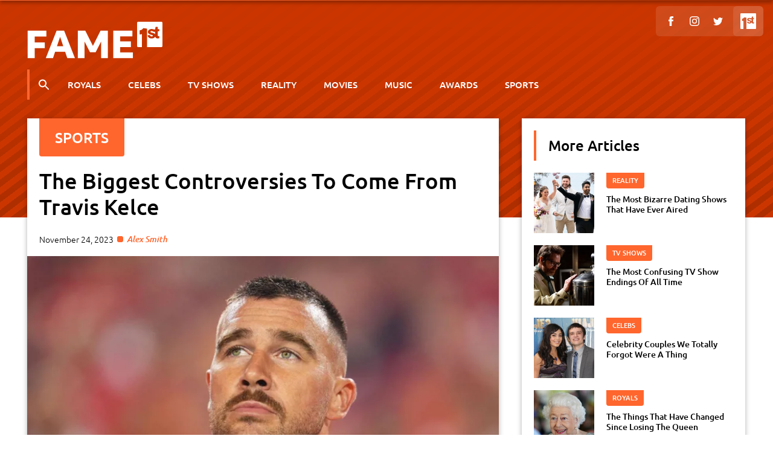

--- FILE ---
content_type: text/html; charset=utf-8
request_url: https://fame1st.com/post/4351/biggest-controversies-to-come-from-travis-kelce
body_size: 11828
content:
<!doctype html>
<html lang="en">
<head>
    
<link rel="icon" href="/img/favicons/favicon.ico?w=32&h=32" sizes="any">
<link rel="icon" href="/img/favicons/favicon.svg" type="image/svg+xml">
<link rel="apple-touch-icon" href="/img/favicons/favicon.png?w=180&h=180">

    <meta charset="UTF-8">
<meta name="viewport" content="width=device-width, user-scalable=no, initial-scale=1.0, maximum-scale=1.0, minimum-scale=1.0">
<meta http-equiv="X-UA-Compatible" content="ie=edge">

    <title>The Biggest Controversies To Come From Travis Kelce | Fame 1st</title>
<link rel="canonical" href="https://fame1st.com/post/4351/biggest-controversies-to-come-from-travis-kelce"/>


<meta property="og:locale" content="en"/>
<meta property="og:type" content="article"/>
    <meta name="description" content="Travis Kelce really is the man of the moment right now, especially with his new relationship with Taylor Swift. However, the biggest controversies to come from Travis Kelce are hard to ignore for some people."/>
    <meta property="og:title" content="The forgotten controversies surrounding Travis Kelce"/>
    <meta property="og:description" content="Travis Kelce really is the man of the moment right now, especially with his new relationship with Taylor Swift. However, the biggest controversies to come from Travis Kelce are hard to ignore for some people."/>
    <meta property="og:url" content="https://fame1st.com/post/4351/biggest-controversies-to-come-from-travis-kelce"/>
    <meta property="og:site_name" content="Fame 1st"/>
    <meta property="og:image" content="/img/d755b456-3d02-496c-b84d-6d4127062192.jpg?w=800"/>
    <meta property="og:image:secure_url" content="/img/d755b456-3d02-496c-b84d-6d4127062192.jpg?w=800"/>
    <meta property="article:tag" content="FB"/>
    <meta property="article:section" content="Sports"/>
    <meta name="twitter:card" content="summary"/>
    <meta name="twitter:description" content="Travis Kelce really is the man of the moment right now, especially with his new relationship with Taylor Swift. However, the biggest controversies to come from Travis Kelce are hard to ignore for some people."/>
    <meta name="twitter:title" content="The forgotten controversies surrounding Travis Kelce"/>
    <meta name="twitter:image" content="/img/d755b456-3d02-496c-b84d-6d4127062192.jpg?w=800"/>
    <meta name="twitter:site" content="Fame 1st"/>

    <style>
        :root {
            --primary-color-h: 16;
            --primary-color-s: 100%;
            --primary-color-l: 59%;

            --banner-first-color: hsl(270, 60%, 23%);
            --banner-second-color: hsl(270, 55%, 27%);
        }
    </style>


        <link rel="preload" as="script" href="/assets/bundle/common_v2.js?v=KLOng1iSKNmcOPD5qiOdSOecJ9uQ-ooL212VuikELVk" />
        <script defer src="/assets/bundle/common_v2.js?v=KLOng1iSKNmcOPD5qiOdSOecJ9uQ-ooL212VuikELVk"></script>
    
    
    <link rel="preload" as="script" href="/js/brandingConfig.js"/>
    <link rel="preload" as="script" href="/js/brandingMetadata.js"/>
    <link rel="preload" as="script" href="/assets/js/post_v2.js?v=B2VRaphdHE3RaPSOX1cj_QJfWZIbwOydxqICIFhStwY" />
    


    <link rel="preload" as="font" type="font/woff2" crossorigin href="/assets/fonts/Ubuntu-Light.woff2" />
    <link rel="preload" as="font" type="font/woff2" crossorigin href="/assets/fonts/Ubuntu-LightItalic.woff2" />
    <link rel="preload" as="font" type="font/woff2" crossorigin href="/assets/fonts/Ubuntu-Regular.woff2" />
    <link rel="preload" as="font" type="font/woff2" crossorigin href="/assets/fonts/Ubuntu-Medium.woff2" />
    <link rel="preload" as="font" type="font/woff2" crossorigin href="/assets/fonts/Ubuntu-MediumItalic.woff2" />
    
    
        <link rel="preload" as="style" href="/assets/bundle/common_v2.min.css?v=VuvQhZD1d3lm2pwotXrm63QGxUaqk1PXpC2EX2eVrFU" />
        <link rel="stylesheet" href="/assets/bundle/common_v2.min.css?v=VuvQhZD1d3lm2pwotXrm63QGxUaqk1PXpC2EX2eVrFU" type="text/css" />
    
    <title>The Biggest Controversies To Come From Travis Kelce | Fame 1st</title>
    
    <script>
        history.scrollRestoration = 'manual';
    </script>
    <script>
        var originalUrl = window.location.href;
    </script>
    <script>
        window.networkJsConfig = {"widgets":[{"title":"You May Also Like","location":"footer","posts":[{"id":5589,"title":"Luke Combs Is Leading The Way With The 2024 ACM Awards Nominations","type":2,"subType":null,"slug":"luke-combs-leading-the-way-2024-acm-awards-nominations","url":"/post/5589/luke-combs-leading-the-way-2024-acm-awards-nominations","date":"2024-04-26T10:05:02.5140945","category":{"id":8,"name":"Awards","url":"/category/awards"},"thumbnail":{"id":"72c0d55a-07a0-4abe-921a-11c66438fe07","extension":"jpg","ratio":1.5},"language":"en","openRtbCatIds":["IAB1","IAB1-6"],"siteId":23,"redirectUrl":null},{"id":5517,"title":"Little-Known Things About Cardi B","type":2,"subType":null,"slug":"little-known-things-about-cardi-b","url":"/post/5517/little-known-things-about-cardi-b","date":"2024-04-12T15:34:14.1513668","category":{"id":7,"name":"Music","url":"/category/music"},"thumbnail":{"id":"ada4f684-da1a-458e-86bc-0c1067b7dab5","extension":"jpg","ratio":1.5},"language":"en","openRtbCatIds":["IAB1","IAB1-6"],"siteId":23,"redirectUrl":null},{"id":5428,"title":"Films That Were Amazingly Inaccurate","type":2,"subType":null,"slug":"films-that-were-amazingly-inaccurate","url":"/post/5428/films-that-were-amazingly-inaccurate","date":"2024-04-05T13:50:59.2542589","category":{"id":6,"name":"Movies","url":"/category/movies"},"thumbnail":{"id":"47fc15c9-0605-4569-a3f1-66fed1487b7d","extension":"jpg","ratio":1.5},"language":"en","openRtbCatIds":["IAB1","IAB1-5"],"siteId":23,"redirectUrl":null}],"imageSize":400},{"title":"More Articles","location":"sidebar","posts":[{"id":5381,"title":"The Most Bizarre Dating Shows That Have Ever Aired","type":2,"subType":null,"slug":"most-bizarre-dating-shows-ever-aired","url":"/post/5381/most-bizarre-dating-shows-ever-aired","date":"2024-03-28T15:43:09.2537436","category":{"id":5,"name":"Reality","url":"/category/reality"},"thumbnail":{"id":"d262858c-57ed-4771-9049-1f1dff4faca7","extension":"jpg","ratio":1.5},"language":"en","openRtbCatIds":["IAB1","IAB1-7"],"siteId":23,"redirectUrl":null},{"id":5302,"title":"The Most Confusing TV Show Endings Of All Time","type":2,"subType":null,"slug":"most-confusing-tv-show-endings","url":"/post/5302/most-confusing-tv-show-endings","date":"2024-03-22T14:46:12.7253061","category":{"id":4,"name":"TV Shows","url":"/category/tv-shows"},"thumbnail":{"id":"501b3ec4-7f50-4216-a9de-7ee1af768325","extension":"jpg","ratio":1.5},"language":"en","openRtbCatIds":["IAB1","IAB1-7"],"siteId":23,"redirectUrl":null},{"id":5177,"title":"Celebrity Couples We Totally Forgot Were A Thing","type":2,"subType":null,"slug":"celebrity-couples-we-forgot-were-a-thing","url":"/post/5177/celebrity-couples-we-forgot-were-a-thing","date":"2024-03-15T10:52:39.6023889","category":{"id":3,"name":"Celebs","url":"/category/celebs"},"thumbnail":{"id":"cc34c6a2-7e65-4aba-91fc-698521ff050c","extension":"jpg","ratio":1.5},"language":"en","openRtbCatIds":["IAB1","IAB1-5","IAB1-7","IAB1-6"],"siteId":23,"redirectUrl":null},{"id":5047,"title":"The Things That Have Changed Since Losing The Queen","type":2,"subType":null,"slug":"things-that-have-changed-since-losing-the-queen","url":"/post/5047/things-that-have-changed-since-losing-the-queen","date":"2024-02-26T15:15:02.9302636","category":{"id":2,"name":"Royals","url":"/category/royals"},"thumbnail":{"id":"7a954dfa-36f9-4e78-b2a4-0f2f0243b2cd","extension":"jpg","ratio":1.5},"language":"en","openRtbCatIds":["IAB1"],"siteId":23,"redirectUrl":null},{"id":5017,"title":"A Deep Dive Into The Dating History Of Josh Dobbs","type":2,"subType":null,"slug":"dating-history-of-josh-dobbs","url":"/post/5017/dating-history-of-josh-dobbs","date":"2024-02-26T10:09:27.9260103","category":{"id":9,"name":"Sports","url":"/category/sports"},"thumbnail":{"id":"177286cd-c3b7-43a0-91c0-c02ae836e1eb","extension":"jpg","ratio":1.5},"language":"en","openRtbCatIds":["IAB17","IAB17-12","IAB14-1","IAB1"],"siteId":23,"redirectUrl":null},{"id":5000,"title":"The Oscar Moments The World Will Never Forget","type":2,"subType":null,"slug":"oscar-moments-world-will-never-forget","url":"/post/5000/oscar-moments-world-will-never-forget","date":"2024-02-22T15:25:10.5252902","category":{"id":8,"name":"Awards","url":"/category/awards"},"thumbnail":{"id":"3eee5fcc-07a9-4d80-86fd-7486cd9d5e98","extension":"jpg","ratio":1.5},"language":"en","openRtbCatIds":["IAB1","IAB1-5"],"siteId":23,"redirectUrl":null},{"id":4941,"title":"A Dive Into Shawn Mendes\u0027 Dating Life Post Camila Cabello","type":2,"subType":null,"slug":"dive-into-shawn-mendes-dating-life-post-camila-cabello","url":"/post/4941/dive-into-shawn-mendes-dating-life-post-camila-cabello","date":"2024-02-15T15:19:39.3548311","category":{"id":7,"name":"Music","url":"/category/music"},"thumbnail":{"id":"61366871-073d-4bb3-87b2-fefc07d6b6b0","extension":"jpg","ratio":1.5},"language":"en","openRtbCatIds":["IAB1","IAB1-6","IAB14-1"],"siteId":23,"redirectUrl":null}],"imageSize":300}],"post":{"content":["\u003Cp\u003ETaylor Swift\u2019s love life has long played an important role in her career. After all, so many of her biggest hits were written about the highs and lows of dating the men she\u2019s been involved with over the years. Fans were pretty devastated when they learned in April 2023 that the singer had ended things with Joe Alwyn despite being together for six years. However, in typical Taylor fashion, it seems there\u2019s already a new man in the picture.\u003C/p\u003E\u003Cp\u003EThat man is Travis Kelce, who\u2019s no stranger to being in love himself. He\u2019s attracted a ton of tabloid attention recently, thanks to the budding relationship between him and Swift. Unfortunately, all that publicity has also brought some of his most controversial moments back to the forefront. There\u2019s a lot in the past he\u2019d probably like the world to forget about, but these incidents probably won\u2019t be going away any time soon.\u003C/p\u003E","\u003Ch3\u003ETravis\u2019 football career nearly ended prematurely after failing a substance test\u003C/h3\u003E\u003Cp\u003ETravis Kelce has managed to make a name for himself in the NFL. However, his dream was nearly cut short after he was kicked out of college for partying a bit too hard. He ended up failing a substance test, leading him to be banned from playing in the 2010 Allstate Sugar Bowl with the University of Cincinnati Wildcats. This also resulted in him being suspended from the team, and it was only thanks to his brother\u2019s interference that his football career didn\u2019t end there. He managed to convince people to give Travis another chance, and he ended up being selected by the Kansas City Chiefs to play in the NFL.\u003C/p\u003E\u003Ch3\u003EMaya Benberry accused Travis of cheating on her\u003C/h3\u003E\u003Cp\u003EWhen Travis Kelce found himself in need of money in 2016, he turned to a reality show on the E! Network. This led to him finding a partner in Maya Benberry, a woman who\u2019s evidently no longer in his life today. According to Benberry, that\u2019s because the football star cheated on her with Kalya Nicole, the woman he was dating after they broke up. She wrote on social media that they\u2019d split up five months earlier but that Kelce had apparently \u201Cbeen in another relationship for six.\u201D Maya has since advised Taylor Swift to \u201Cbe smart\u201D with Travis, claiming that \u201Conce a cheater, always a cheater.\u201D\u003C/p\u003E\u003Cfigure class=\u0022image\u0022\u003E\u003Cimg alt=\u0022He caused plenty of upset by referring to women as \u201Cbreeders\u201D\u0022 data-img-id=\u0022a9d09ca5-7d17-4fab-988b-31b12389b652\u0022 data-img-ext=\u0022jpg\u0022 src=\u0022/img/a9d09ca5-7d17-4fab-988b-31b12389b652.jpg?w=800\u0026h=650\u0022 loading=\u0022lazy\u0022\u003E\u003Cfigcaption\u003ESource: Getty Images\u003C/figcaption\u003E\u003C/figure\u003E\u003Ch3\u003EHe caused plenty of upset by referring to women as \u201Cbreeders\u201D\u003C/h3\u003E\u003Cp\u003ESpeaking of Taylor, one of Kelce\u2019s more recent controversies came just a few months before he crossed paths with the singer. The NFL star was doing an episode of his podcast \u2018New Heights\u2019 where he and his brother were talking about who their mom\u2019s favorite son was. When his sibling made reference to the fact he had children, Travis remarked that he needed to \u201Cstart breeding\u201D and that he wanted a family within the next year. Naturally, plenty of people were outraged by his reference to women as \u201Cbreeders,\u201D with fans concerned that Kelce might push Swift to have children sooner rather than later. Supposedly, though, building a family together is something they\u2019ve already discussed.\u003C/p\u003E","\u003Ch3\u003EKelce has been fined numerous times throughout his NFL career\u003C/h3\u003E\u003Cp\u003EIt\u2019s easy to get worked up in the middle of a game, which is why so many sports stars do things they probably wouldn\u2019t if they were anywhere else. Travis Kelce knows this, given how many fines he\u2019s racked up for bad behavior in the past. For instance, in 2016, he was fined $24,309 after he threw a towel at a referee. He was removed from the game and later confessed to feeling \u201Clike an idiot\u201D after he got upset about the ref not calling a pass-interference penalty. The following year, he was fined another $12,000 for unsportsmanlike conduct with Kyle Van Noy. Then, in 2020, Kelce received a $12,500 penalty for dunking the football over the goal post.\u003C/p\u003E\u003Cfigure class=\u0022image\u0022\u003E\u003Cimg alt=\u0022A rude gesture and online post earned Travis some backlash in 2014\u0022 data-img-id=\u00228b30a962-ace3-4624-bfc5-d87333fc760a\u0022 data-img-ext=\u0022jpg\u0022 src=\u0022/img/8b30a962-ace3-4624-bfc5-d87333fc760a.jpg?w=800\u0026h=650\u0022 loading=\u0022lazy\u0022\u003E\u003Cfigcaption\u003ESource: USA TODAY Sports\u003C/figcaption\u003E\u003C/figure\u003E\u003Ch3\u003EA rude gesture and online post earned Travis some backlash in 2014\u003C/h3\u003E\u003Cp\u003EAnother time when Kelce did something on the field that he wasn\u2019t necessarily proud of was in 2014. During a game against the Denver Broncos, he made an obscene gesture that definitely didn\u2019t pass people by. This was after Von Miller was penalized for a late hit, with Travis later writing online that the man \u201Cdeserved a shot to the face.\u201D Apparently, the Broncos player had made a cheap shot on Alex Smith of the Kansas City Chiefs, leading Kelce to lash out. When people criticized his actions, Travis made another online post, this one much more sarcastic. Kelce apologized to his fans and said he\u2019d forgotten he \u201Ccouldn\u2019t express myself on here.\u201D\u003C/p\u003E\u003Cp\u003EWhether in his personal or professional life, controversy seems to follow Travis Kelce wherever he goes. Of course, no celebrity is perfect all the time, and most of these controversies weren\u2019t too recent. So, we can hope that the NFL star has grown a lot since these unfortunate incidents and become a better version of himself. Otherwise, he may soon join Taylor Swift\u2019s long list of ex-lovers.\u003C/p\u003E"],"keywords":[],"thumbnailCaption":null,"author":"Alex Smith","tags":[{"id":175,"name":"Sports","url":"/tag/sports"},{"id":473,"name":"Taylor Swift","url":"/tag/taylor-swift"},{"id":3464,"name":"Controversies","url":"/tag/controversies"},{"id":3885,"name":"Travis Kelce","url":"/tag/travis-kelce"}],"parent":null,"chainingId":4650,"adSenseChannelId":null,"ecomListicleItems":[],"id":4351,"title":"The Biggest Controversies To Come From Travis Kelce","type":2,"subType":null,"slug":"biggest-controversies-to-come-from-travis-kelce","url":"/post/4351/biggest-controversies-to-come-from-travis-kelce","date":"2023-11-24T10:53:01.4764784","category":{"id":9,"name":"Sports","url":"/category/sports"},"thumbnail":{"id":"d755b456-3d02-496c-b84d-6d4127062192","extension":"jpg","ratio":1.5},"language":"en","openRtbCatIds":["IAB1","IAB17","IAB17-12","IAB1-6"],"siteId":23,"redirectUrl":null},"parentSite":null,"suggestions":[{"id":1256,"title":"Everything To Know About Selena And Hailey\u0027s Supposed Eyebrow Feud","type":2,"subType":null,"slug":"everything-to-know-about-selena-hailey-supposed-eyebrow-feud","url":"/post/1256/everything-to-know-about-selena-hailey-supposed-eyebrow-feud","date":"2023-03-15T14:55:07.9894227","category":{"id":3,"name":"Celebs","url":"/category/celebs"},"thumbnail":{"id":"737d50a1-896c-4f5d-a09f-367a9e195bfe","extension":"jpg","ratio":1.5},"language":"en","openRtbCatIds":[],"siteId":23,"redirectUrl":null},{"id":4650,"title":"Athletes Who Ended Up On The Wrong Side Of The Law In 2023","type":2,"subType":null,"slug":"athletes-who-ended-up-on-wrong-side-of-law-2023","url":"/post/4650/athletes-who-ended-up-on-wrong-side-of-law-2023","date":"2024-01-09T12:25:01.0918204","category":{"id":9,"name":"Sports","url":"/category/sports"},"thumbnail":{"id":"d10dd8c4-fbdb-492f-ab3f-8ead62f9e45f","extension":"jpg","ratio":1.5},"language":"en","openRtbCatIds":[],"siteId":23,"redirectUrl":null},{"id":4697,"title":"The Most Controversial Royals Of All Time","type":2,"subType":null,"slug":"most-controversial-royals-of-all-time","url":"/post/4697/most-controversial-royals-of-all-time","date":"2024-01-12T12:23:24.9786641","category":{"id":2,"name":"Royals","url":"/category/royals"},"thumbnail":{"id":"6a2ffdca-7333-4b58-a11f-0ebc1896f9f1","extension":"jpg","ratio":1.5},"language":"en","openRtbCatIds":[],"siteId":23,"redirectUrl":null}]};
    </script>
        <script defer type="text/javascript" src="/js/brandingConfig.js"></script>
    <script defer type="text/javascript" src="/js/brandingMetadata.js"></script>
    <script defer type="text/javascript" src="/assets/js/post_v2.js?v=B2VRaphdHE3RaPSOX1cj_QJfWZIbwOydxqICIFhStwY"></script>

    <link rel="preload" as="image" href="/img/d755b456-3d02-496c-b84d-6d4127062192.jpg?w=800&amp;webp=true"/>

</head>
<body class="post-template network-3">

    <script>
        /* Search layout */
        const isAl = window.location.href.indexOf('al=1') >= 0;
        if (isAl && window.networkJsConfig.post.type === 1) {
            document.body.classList.add('minimal-search-layout');
            window.searchDarkMode = true;
            document.body.classList.add('dark-theme');
        }
        
        /* Post Layout */
        // if (isAl && window.networkJsConfig.post.type === 0) {
        //     window.contentDarkMode = localStorage.getItem('content_dark_mode') !== null
        //         ? localStorage.getItem('content_dark_mode') === '1'
        //         : Math.random() < 0.5;
                
        //     localStorage.setItem('content_dark_mode', window.contentDarkMode ? '1' : '0');
        //         
        //     if (window.contentDarkMode) {
        //         document.body.classList.add('dark-theme');
        //     }
        // }
    </script>

<div class="header-bg"></div>
<header class="header" >
    <div class="container header__container">
        <div class="header__top">
            <a class="header__logo" href="/">
                <img src="/img/3dfd9acb-dc7a-4957-99fd-83aac768ad6c.svg" alt="Fame 1st"/>
            </a>
            
                <button class="header__hamburger md-only" aria-label="Open menu">
                    <span></span>
                    <span></span>
                    <span></span>
                </button>
        </div>
            <div class="header__nav--wrapper">
                    <div class="header__nav--search"></div>
                
<ul class="header__nav keen-slider">
        <li class="keen-slider__slide">
                <a href="/category/royals">Royals</a>
        </li>
        <li class="keen-slider__slide">
                <a href="/category/celebs">Celebs</a>
        </li>
        <li class="keen-slider__slide">
                <a href="/category/tv-shows">TV Shows</a>
        </li>
        <li class="keen-slider__slide">
                <a href="/category/reality">Reality</a>
        </li>
        <li class="keen-slider__slide">
                <a href="/category/movies">Movies</a>
        </li>
        <li class="keen-slider__slide">
                <a href="/category/music">Music</a>
        </li>
        <li class="keen-slider__slide">
                <a href="/category/awards">Awards</a>
        </li>
        <li class="keen-slider__slide">
                <a href="/category/sports">Sports</a>
        </li>
</ul>
            </div>
    </div>
</header>
<nav class="header-fixed">
    <div class="container">
        <div class="header-fixed__top">
            <a class="header-fixed__logo" href="/">
                <img src="/img/3dfd9acb-dc7a-4957-99fd-83aac768ad6c.svg" alt="Fame 1st"/>
            </a>
                <button class="header__hamburger md-only" aria-label="Open menu">
                    <span></span>
                    <span></span>
                    <span></span>
                </button>
        </div>
            <div class="header-fixed__nav--wrapper md-hidden">
                    <div class="header__nav--search"></div>
                
<ul class="keen-slider header-fixed__nav">
        <li class="keen-slider__slide">
                <a href="/category/royals">Royals</a>
        </li>
        <li class="keen-slider__slide">
                <a href="/category/celebs">Celebs</a>
        </li>
        <li class="keen-slider__slide">
                <a href="/category/tv-shows">TV Shows</a>
        </li>
        <li class="keen-slider__slide">
                <a href="/category/reality">Reality</a>
        </li>
        <li class="keen-slider__slide">
                <a href="/category/movies">Movies</a>
        </li>
        <li class="keen-slider__slide">
                <a href="/category/music">Music</a>
        </li>
        <li class="keen-slider__slide">
                <a href="/category/awards">Awards</a>
        </li>
        <li class="keen-slider__slide">
                <a href="/category/sports">Sports</a>
        </li>
</ul>
            </div>
    </div>
    
<ul class="socials header-fixed__socials md-hidden">
        <li class="">
                <a href="https://www.twitter.com/fame1stcom/" target="_blank">
                        <img src="[data-uri]" style="-webkit-mask: url(/img/a84453bb-5b14-49e4-be8b-d66f16b7f3af.svg) no-repeat center; mask: url(/img/a84453bb-5b14-49e4-be8b-d66f16b7f3af.svg) no-repeat center;" alt="TWT"/>
                </a>
        </li>
        <li class="">
                <a href="https://www.instagram.com/fame1stnetwork/" target="_blank">
                        <img src="[data-uri]" style="-webkit-mask: url(/img/972e63fd-0d14-48cb-a090-04bb57fb9169.svg) no-repeat center; mask: url(/img/972e63fd-0d14-48cb-a090-04bb57fb9169.svg) no-repeat center;" alt="IG"/>
                </a>
        </li>
        <li class="">
                <a href="https://www.facebook.com/fame1stnetwork/" target="_blank">
                        <img src="[data-uri]" style="-webkit-mask: url(/img/2894b98d-c531-478d-a2fb-d3d2a8c820f9.svg) no-repeat center; mask: url(/img/2894b98d-c531-478d-a2fb-d3d2a8c820f9.svg) no-repeat center;" alt="FB"/>
                </a>
        </li>
</ul>
</nav>
<div class="header-fixed__side md-hidden">
        <div class="header-fixed__side__logo">
            <img src="/img/aac049f7-4634-49f3-9514-f470018dccc7.svg" alt="Fame 1st"/>
        </div>
    
<ul class="socials header-fixed__side__socials">
        <li class="">
                <a href="https://www.twitter.com/fame1stcom/" target="_blank">
                        <img src="[data-uri]" style="-webkit-mask: url(/img/a84453bb-5b14-49e4-be8b-d66f16b7f3af.svg) no-repeat center; mask: url(/img/a84453bb-5b14-49e4-be8b-d66f16b7f3af.svg) no-repeat center;" alt="TWT"/>
                </a>
        </li>
        <li class="">
                <a href="https://www.instagram.com/fame1stnetwork/" target="_blank">
                        <img src="[data-uri]" style="-webkit-mask: url(/img/972e63fd-0d14-48cb-a090-04bb57fb9169.svg) no-repeat center; mask: url(/img/972e63fd-0d14-48cb-a090-04bb57fb9169.svg) no-repeat center;" alt="IG"/>
                </a>
        </li>
        <li class="">
                <a href="https://www.facebook.com/fame1stnetwork/" target="_blank">
                        <img src="[data-uri]" style="-webkit-mask: url(/img/2894b98d-c531-478d-a2fb-d3d2a8c820f9.svg) no-repeat center; mask: url(/img/2894b98d-c531-478d-a2fb-d3d2a8c820f9.svg) no-repeat center;" alt="FB"/>
                </a>
        </li>
</ul>
</div>
<div class="mobile-menu__wrapper">
    <div class="mobile-menu">
        <div class="mobile-menu__top">
            <div class="mobile-menu__top__container">
                <a class="mobile-menu__top__logo" href="/">
                    <img src="/img/3dfd9acb-dc7a-4957-99fd-83aac768ad6c.svg" alt="Fame 1st"/>
                </a>
                <button class="mobile-menu__top__close"></button>
            </div>
                <form class="search__form" action="/search" method="GET">
                    <input type="text" name="query" id="query" class="search__form__field" placeholder="Search"/>
                    <button type="submit" class="search__form__button">
                        <svg xmlns="http://www.w3.org/2000/svg" width="21" height="21" viewBox="0 0 24 24" fill="#dadce0"><path d="M0 0h24v24H0z" fill="none"/><path d="M15.5 14h-.79l-.28-.27C15.41 12.59 16 11.11 16 9.5 16 5.91 13.09 3 9.5 3S3 5.91 3 9.5 5.91 16 9.5 16c1.61 0 3.09-.59 4.23-1.57l.27.28v.79l5 4.99L20.49 19l-4.99-5zm-6 0C7.01 14 5 11.99 5 9.5S7.01 5 9.5 5 14 7.01 14 9.5 11.99 14 9.5 14z"/></svg>
                    </button>
                </form>
            <div class="header__nav--wrapper">
                
<ul class="keen-slider header__nav">
        <li class="keen-slider__slide">
                <a href="/category/royals">Royals</a>
        </li>
        <li class="keen-slider__slide">
                <a href="/category/celebs">Celebs</a>
        </li>
        <li class="keen-slider__slide">
                <a href="/category/tv-shows">TV Shows</a>
        </li>
        <li class="keen-slider__slide">
                <a href="/category/reality">Reality</a>
        </li>
        <li class="keen-slider__slide">
                <a href="/category/movies">Movies</a>
        </li>
        <li class="keen-slider__slide">
                <a href="/category/music">Music</a>
        </li>
        <li class="keen-slider__slide">
                <a href="/category/awards">Awards</a>
        </li>
        <li class="keen-slider__slide">
                <a href="/category/sports">Sports</a>
        </li>
</ul>
            </div>
        </div>
        <div class="mobile-menu__content">
            <div class="mobile-menu__content__network">
                    <div class="mobile-menu__content__network__logo">
                        <img src="/img/aac049f7-4634-49f3-9514-f470018dccc7.svg" alt="Fame 1st"/>
                        <img src="/assets/img/1st-logo-network.svg" alt="network" />
                    </div>
                <p>
                    Disclaimer: The information presented on this site is not intended as a replacement for professional financial and/or medical advice. All content, including text, graphics, images, and information, is offered solely for general informational purposes, and the details on these pages, along with associated terms, conditions, and descriptions, may be subject to change without prior notice.
                </p>
            </div>
            <ul class="mobile-menu__content__sites">
                <li style="opacity: 0.5">
                    <a>
                        <img src="/img/3dfd9acb-dc7a-4957-99fd-83aac768ad6c.svg" alt="logo"/>
                    </a>
                </li>
                    <li>
                        <a href="https://finance1st.com" class="footer__sites__item" target="_blank">
                            <img src="/img/1234a584-ad17-4dab-a5d4-681ee2d4067d.svg" loading="lazy" alt="Finance 1st"/>
                        </a>
                    </li>
                    <li>
                        <a href="https://investing1st.com" class="footer__sites__item" target="_blank">
                            <img src="/img/b8c8b4ff-92ce-4918-b01d-a74819782866.svg" loading="lazy" alt="Investing 1st"/>
                        </a>
                    </li>
                    <li>
                        <a href="https://lifestyle1st.com" class="footer__sites__item" target="_blank">
                            <img src="/img/f43a43c4-3e2c-4983-91f6-e94519643495.svg" loading="lazy" alt="Lifestyle 1st"/>
                        </a>
                    </li>
                    <li>
                        <a href="https://sports1st.com" class="footer__sites__item" target="_blank">
                            <img src="/img/e39af752-2dab-41ed-9d29-4ed234777535.svg" loading="lazy" alt="Sports 1st"/>
                        </a>
                    </li>
                    <li>
                        <a href="https://stories1st.com" class="footer__sites__item" target="_blank">
                            <img src="/img/ce6cfcea-a257-4d65-adcf-1518532253d2.svg" loading="lazy" alt="Stories 1st"/>
                        </a>
                    </li>
                    <li>
                        <a href="https://science1st.com" class="footer__sites__item" target="_blank">
                            <img src="/img/ccfd23aa-b6f7-4309-95e1-7b46f213cde9.svg" loading="lazy" alt="Science 1st"/>
                        </a>
                    </li>
                    <li>
                        <a href="https://foodies1st.com" class="footer__sites__item" target="_blank">
                            <img src="/img/77bc2f73-f524-4aee-8785-da31dd1670ef.svg" loading="lazy" alt="Foodies 1st"/>
                        </a>
                    </li>
                    <li>
                        <a href="https://vacation1st.com" class="footer__sites__item" target="_blank">
                            <img src="/img/5bcde5e7-be8f-40e5-ab8e-2057f6ff5d60.svg" loading="lazy" alt="Vacation 1st"/>
                        </a>
                    </li>
                    <li>
                        <a href="https://society1st.com" class="footer__sites__item" target="_blank">
                            <img src="/img/778d4707-ebc5-4551-a771-6badac09cf6d.svg" loading="lazy" alt="Society 1st"/>
                        </a>
                    </li>
                    <li>
                        <a href="https://cinema1st.com" class="footer__sites__item" target="_blank">
                            <img src="/img/4a7a5f63-1063-48b2-9cf0-6ab6d3d5e949.svg" loading="lazy" alt="Cinema 1st"/>
                        </a>
                    </li>
                    <li>
                        <a href="https://glam1st.com" class="footer__sites__item" target="_blank">
                            <img src="/img/094d5b0f-c863-4c13-825f-332cf9eb5f39.svg" loading="lazy" alt="Glam 1st"/>
                        </a>
                    </li>
                    <li>
                        <a href="https://comedy1st.com" class="footer__sites__item" target="_blank">
                            <img src="/img/54c51f71-7dcb-4b9d-aa9c-aa891b32d65c.svg" loading="lazy" alt="Comedy 1st"/>
                        </a>
                    </li>
                    <li>
                        <a href="https://trending1st.com" class="footer__sites__item" target="_blank">
                            <img src="/img/cb01f2e0-c8c3-44bb-89b5-172e6fc4bd8b.svg" loading="lazy" alt="Trending 1st"/>
                        </a>
                    </li>
            </ul>
        </div>
        <div class="mobile-menu__footer">
            
<ul class="socials mobile-menu__footer__socials">
        <li class="">
                <a href="https://www.twitter.com/fame1stcom/" target="_blank">
                        <img src="[data-uri]" style="-webkit-mask: url(/img/a84453bb-5b14-49e4-be8b-d66f16b7f3af.svg) no-repeat center; mask: url(/img/a84453bb-5b14-49e4-be8b-d66f16b7f3af.svg) no-repeat center;" alt="TWT"/>
                </a>
        </li>
        <li class="">
                <a href="https://www.instagram.com/fame1stnetwork/" target="_blank">
                        <img src="[data-uri]" style="-webkit-mask: url(/img/972e63fd-0d14-48cb-a090-04bb57fb9169.svg) no-repeat center; mask: url(/img/972e63fd-0d14-48cb-a090-04bb57fb9169.svg) no-repeat center;" alt="IG"/>
                </a>
        </li>
        <li class="">
                <a href="https://www.facebook.com/fame1stnetwork/" target="_blank">
                        <img src="[data-uri]" style="-webkit-mask: url(/img/2894b98d-c531-478d-a2fb-d3d2a8c820f9.svg) no-repeat center; mask: url(/img/2894b98d-c531-478d-a2fb-d3d2a8c820f9.svg) no-repeat center;" alt="FB"/>
                </a>
        </li>
</ul>
            
<ul class="mobile-menu__footer__nav">
        <li class="">
                <a href="/page/about">About</a>
        </li>
        <li class="">
                <a href="/page/terms-of-service">Terms Of Service</a>
        </li>
        <li class="">
                <a href="/page/privacy-policy">Privacy Policy</a>
        </li>
        <li class="">
                <a href="/page/cookie-policy">Cookie Policy</a>
        </li>
        <li class="">
                <a href="/page/acceptable-use-policy">Acceptable Use Policy</a>
        </li>
</ul>
        </div>
    </div>
</div>


<div class="search__loading" style="min-height: 300px; display: none; align-items: center; justify-content: center;">
    <svg width="36" height="36" viewBox="0 0 24 24" xmlns="http://www.w3.org/2000/svg"><style>.spinner_ajPY{transform-origin:center;animation:spinner_AtaB .75s infinite linear}@keyframes spinner_AtaB{100%{transform:rotate(360deg)}}</style><path d="M12,1A11,11,0,1,0,23,12,11,11,0,0,0,12,1Zm0,19a8,8,0,1,1,8-8A8,8,0,0,1,12,20Z" opacity=".25"/><path d="M10.14,1.16a11,11,0,0,0-9,8.92A1.59,1.59,0,0,0,2.46,12,1.52,1.52,0,0,0,4.11,10.7a8,8,0,0,1,6.66-6.61A1.42,1.42,0,0,0,12,2.69h0A1.57,1.57,0,0,0,10.14,1.16Z" class="spinner_ajPY"/></svg>
</div>

<div class="post__wrapper" id="postSkeleton">
    <section class="post--main post--skeleton">
        <div class="header-bg"></div>
        <div class="container">
            <div class="row">
                <div class="col col-8">
                    <article class="post">
                        <div class="post__head">
                            <div class="post__category">
                                <div class="skeleton"></div>
                            </div>
                            <h1 class="post__title">
                                <div class="skeleton"></div>
                            </h1>
                            <div class="post__meta">
                                <div class="post__date">
                                    <div class="skeleton"></div>
                                </div>
                                <div class="post__author__wrapper">
                                    <div class="skeleton"></div>
                                </div>
                            </div>
                            <div class="post__img">
                                <div class="skeleton" style="width: 100%; padding-bottom: 66.66667%"></div>
                            </div>
                            <p class="post__img__description">
                                <span class="skeleton"></span>
                            </p>
                        </div>
                        <div class="post__content">
                            <div class="skeleton" style="margin-bottom: 8px;"></div>
                            <div class="skeleton" style="margin-bottom: 8px;"></div>
                            <div class="skeleton" style="margin-bottom: 8px;"></div>
                            <div class="skeleton" style="margin-bottom: 8px;"></div>
                            <div class="skeleton" style="margin-bottom: 8px;"></div>
                            <div class="skeleton" style="margin-bottom: 8px;"></div>
                            <div class="skeleton" style="margin-bottom: 8px;"></div>
                            <div class="skeleton" style="margin-bottom: 8px;"></div>
                            <div class="skeleton" style="margin-bottom: 8px;"></div>
                            <div class="skeleton" style="margin-bottom: 8px;"></div>
                        </div>
                    </article>
                </div>
            </div>
        </div>
    </section>
</div>

<div class="post__wrapper">
    <section class="post--main">
        <div class="header-bg"></div>
        <div class="container">
            <div class="row">
                <div class="col col-8">
                    <article id="post" class="post">
                    </article>
                </div>
            </div>
        </div>
    </section>
</div>




<footer class="footer">
    <div class="container">
        <div class="footer__top">
                <div class="footer__network">
                    <img src="/img/aac049f7-4634-49f3-9514-f470018dccc7.svg" alt="Fame 1st"/>
                    <img src="/assets/img/1st-logo-network.svg" alt="network" />
                </div>
            <div class="footer__sites">
                <p>
                    Disclaimer: The information presented on this site is not intended as a replacement for professional financial and/or medical advice. All content, including text, graphics, images, and information, is offered solely for general informational purposes, and the details on these pages, along with associated terms, conditions, and descriptions, may be subject to change without prior notice.
                </p>
                <div class="footer__sites__items">
                    <div class="footer__sites__item">
                        <img src="/img/3dfd9acb-dc7a-4957-99fd-83aac768ad6c.svg" alt="logo"/>
                    </div>
                        <a href="https://finance1st.com" class="footer__sites__item" target="_blank">
                                <div class="footer__sites__item__overlay" style="-webkit-mask-image: url(/img/1234a584-ad17-4dab-a5d4-681ee2d4067d.svg); mask-image: url(/img/1234a584-ad17-4dab-a5d4-681ee2d4067d.svg); --hover-bg: #28956b;"></div>
                            <img src="/img/1234a584-ad17-4dab-a5d4-681ee2d4067d.svg" loading="lazy" alt="Finance 1st"/>
                        </a>
                        <a href="https://investing1st.com" class="footer__sites__item" target="_blank">
                                <div class="footer__sites__item__overlay" style="-webkit-mask-image: url(/img/b8c8b4ff-92ce-4918-b01d-a74819782866.svg); mask-image: url(/img/b8c8b4ff-92ce-4918-b01d-a74819782866.svg); --hover-bg: #7C00AA;"></div>
                            <img src="/img/b8c8b4ff-92ce-4918-b01d-a74819782866.svg" loading="lazy" alt="Investing 1st"/>
                        </a>
                        <a href="https://lifestyle1st.com" class="footer__sites__item" target="_blank">
                                <div class="footer__sites__item__overlay" style="-webkit-mask-image: url(/img/f43a43c4-3e2c-4983-91f6-e94519643495.svg); mask-image: url(/img/f43a43c4-3e2c-4983-91f6-e94519643495.svg); --hover-bg: #E900AB;"></div>
                            <img src="/img/f43a43c4-3e2c-4983-91f6-e94519643495.svg" loading="lazy" alt="Lifestyle 1st"/>
                        </a>
                        <a href="https://sports1st.com" class="footer__sites__item" target="_blank">
                                <div class="footer__sites__item__overlay" style="-webkit-mask-image: url(/img/e39af752-2dab-41ed-9d29-4ed234777535.svg); mask-image: url(/img/e39af752-2dab-41ed-9d29-4ed234777535.svg); --hover-bg: #0584FF;"></div>
                            <img src="/img/e39af752-2dab-41ed-9d29-4ed234777535.svg" loading="lazy" alt="Sports 1st"/>
                        </a>
                </div>
            </div>
        </div>
        <div class="footer__bottom">
            
<ul class="footer__nav">
        <li class="">
                <a href="/page/about">About</a>
        </li>
        <li class="">
                <a href="/page/terms-of-service">Terms Of Service</a>
        </li>
        <li class="">
                <a href="/page/privacy-policy">Privacy Policy</a>
        </li>
        <li class="">
                <a href="/page/cookie-policy">Cookie Policy</a>
        </li>
        <li class="">
                <a href="/page/acceptable-use-policy">Acceptable Use Policy</a>
        </li>
</ul>
            
<ul class="socials">
        <li class="">
                <a href="https://www.twitter.com/fame1stcom/" target="_blank">
                        <img src="[data-uri]" style="-webkit-mask: url(/img/a84453bb-5b14-49e4-be8b-d66f16b7f3af.svg) no-repeat center; mask: url(/img/a84453bb-5b14-49e4-be8b-d66f16b7f3af.svg) no-repeat center;" alt="TWT"/>
                </a>
        </li>
        <li class="">
                <a href="https://www.instagram.com/fame1stnetwork/" target="_blank">
                        <img src="[data-uri]" style="-webkit-mask: url(/img/972e63fd-0d14-48cb-a090-04bb57fb9169.svg) no-repeat center; mask: url(/img/972e63fd-0d14-48cb-a090-04bb57fb9169.svg) no-repeat center;" alt="IG"/>
                </a>
        </li>
        <li class="">
                <a href="https://www.facebook.com/fame1stnetwork/" target="_blank">
                        <img src="[data-uri]" style="-webkit-mask: url(/img/2894b98d-c531-478d-a2fb-d3d2a8c820f9.svg) no-repeat center; mask: url(/img/2894b98d-c531-478d-a2fb-d3d2a8c820f9.svg) no-repeat center;" alt="FB"/>
                </a>
        </li>
</ul>
        </div>
    </div>
    <div class="footer__copyright">
        <span>&copy; 2026 1st Search. All rights reserved.</span>
    </div>
</footer>


</body>
</html>

--- FILE ---
content_type: image/svg+xml
request_url: https://fame1st.com/img/972e63fd-0d14-48cb-a090-04bb57fb9169.svg
body_size: 768
content:
<svg id="Logo" xmlns="http://www.w3.org/2000/svg" viewBox="0 0 503.841 503.841"><defs><style>.cls-1{fill:#fff;}</style></defs><path class="cls-1" d="M256,49.4706c67.2658,0,75.2332.2565,101.7973,1.4685,24.5618,1.1208,37.9012,5.2245,46.7783,8.6744a78.0519,78.0519,0,0,1,28.966,18.8445,78.0522,78.0522,0,0,1,18.8449,28.9665c3.45,8.877,7.5537,22.2164,8.6744,46.7778,1.212,26.5645,1.4685,34.5319,1.4685,101.7977s-.2565,75.2332-1.4685,101.7973c-1.1207,24.5618-5.2245,37.9012-8.6744,46.7783a83.4265,83.4265,0,0,1-47.8109,47.8109c-8.8771,3.45-22.2165,7.5537-46.7783,8.6744-26.56,1.212-34.527,1.4685-101.7973,1.4685s-75.237-.2565-101.7973-1.4685c-24.5618-1.1207-37.9012-5.2245-46.7782-8.6744A78.0515,78.0515,0,0,1,78.4584,433.542a78.0535,78.0535,0,0,1-18.8449-28.9664c-3.45-8.8771-7.5536-22.2165-8.6744-46.7779C49.7271,331.2332,49.4706,323.2658,49.4706,256s.2565-75.2332,1.4685-101.7973c1.1208-24.5618,5.2245-37.9012,8.6744-46.7782A78.0515,78.0515,0,0,1,78.458,78.4584a78.0522,78.0522,0,0,1,28.9665-18.8449c8.877-3.45,22.2164-7.5536,46.7778-8.6744,26.5645-1.212,34.5319-1.4685,101.7977-1.4685M256,4.08c-68.4176,0-76.9965.29-103.8664,1.5157-26.8145,1.2235-45.1268,5.4821-61.1514,11.71a123.4874,123.4874,0,0,0-44.62,29.0568,123.4874,123.4874,0,0,0-29.0568,44.62c-6.2277,16.0246-10.4863,34.3369-11.71,61.1514C4.3693,179.0035,4.08,187.5822,4.08,256s.29,76.9965,1.5157,103.8664c1.2235,26.8145,5.4821,45.1267,11.71,61.1514a123.4891,123.4891,0,0,0,29.0568,44.62,123.4874,123.4874,0,0,0,44.62,29.0568c16.0246,6.2277,34.3369,10.4863,61.1514,11.71,26.87,1.2262,35.4488,1.5157,103.8664,1.5157s76.9965-.29,103.8664-1.5157c26.8145-1.2235,45.1267-5.4821,61.1514-11.71a128.8162,128.8162,0,0,0,73.6772-73.6772c6.2277-16.0247,10.4863-34.3369,11.71-61.1514,1.2259-26.87,1.5157-35.4488,1.5157-103.8664s-.29-76.9965-1.5157-103.8664c-1.2235-26.8145-5.4821-45.1268-11.71-61.1514a123.4874,123.4874,0,0,0-29.0568-44.62,123.4874,123.4874,0,0,0-44.62-29.0568c-16.0247-6.2277-34.3369-10.4863-61.1514-11.71C332.9965,4.3693,324.4176,4.08,256,4.08Z" transform="translate(-4.0795 -4.0795)"/><path class="cls-1" d="M256,126.6354A129.3646,129.3646,0,1,0,385.3646,256,129.3646,129.3646,0,0,0,256,126.6354Zm0,213.3381A83.9735,83.9735,0,1,1,339.9735,256,83.9735,83.9735,0,0,1,256,339.9735Z" transform="translate(-4.0795 -4.0795)"/><circle class="cls-1" cx="390.4758" cy="121.5242" r="30.2304" transform="translate(24.3577 307.6222) rotate(-45)"/></svg>

--- FILE ---
content_type: image/svg+xml
request_url: https://fame1st.com/img/1234a584-ad17-4dab-a5d4-681ee2d4067d.svg
body_size: 2014
content:
<?xml version="1.0" encoding="UTF-8"?><svg xmlns="http://www.w3.org/2000/svg" viewBox="0 0 335 62"><g id="a"/><g id="b"><g id="c"><path d="M309.38077,43V12.81034c0-.2174-.16268-.40424-.37762-.43481,0,0-5.43659-.78581-5.44251-.78581-.20212,0-.33326,.07444-.41115,.1967-1.27978,1.89995-3.32171,3.14916-5.60026,3.42277-.2179,.01676-.39438,.20804-.39438,.43481v5.87535c.00197,.23318,.18437,.42544,.41608,.43925,.10451,.00641,.22677,.01035,.36086,.01035,.2386,0,2.05573-.02071,2.94803-.63644v21.6675h-6.10015c-.98103,0-1.77966-.79814-1.77966-1.77966V2.77966c0-.98152,.79863-1.77966,1.77966-1.77966h38.44068c.98103,0,1.77966,.79814,1.77966,1.77966V41.22034c0,.98152-.79863,1.77966-1.77966,1.77966h-23.83957Zm13.62698-17.29426c.17452,.61278,.47918,1.18168,.89723,1.67318,.83314,.82426,1.92065,1.2709,3.07423,1.2709,.09268,0,.2879-.00887,.29184-.00887,.82624,0,1.56571-.11043,2.27856-.32734,.19522-.06458,.3234-.24255,.32142-.44418v-2.57583c.00099-.12127-.04634-.23663-.13212-.32389-.08676-.08726-.20114-.13606-.32438-.13705-.31748,.03303-.58172,.04881-.84596,.04881-.09958,.00493-.14299,.0069-.18635,.0069-.31649,0-.62707-.10944-.87455-.30762-.20902-.27459-.31945-.65714-.27706-1.04561l.00099-6.83074h2.03995c.24057,0,.43678-.19621,.43678-.43678v-2.50829c0-.24057-.19621-.43629-.43678-.43629h-2.03995v-3.34389c0-.24107-.19621-.43777-.43777-.43777h-2.86816c-.22776,0-.4141,.17057-.43481,.39586-.07198,1.13632-.28889,2.25342-.64285,3.32614-.27114,.56249-.54031,.68031-.88342,.68031-.33128,.00049-.78187-.12325-1.35175-.27952-.40523-.11092-.87751-.24057-1.43556-.36333-.72175-.16268-1.46514-.24649-2.20757-.24846l-.16268-.00148c-1.05498,0-2.08038,.21543-3.04662,.64088-.85483,.37171-1.59233,.97117-2.13264,1.73283-.49298,.7094-.7513,1.54007-.74834,2.40427,0,2.34412,1.80234,3.91772,5.35673,4.67691,.61327,.12226,1.21569,.29234,1.79248,.5058,.31156,.10402,.59355,.27755,.82229,.50284,.12423,.1474,.19621,.3515,.19029,.56101,.00887,.37467-.16761,.71236-.47129,.913-.39438,.24107-.85384,.37072-1.32217,.37072l-.15775-.00493-.14691,.00246c-.5689,0-1.12005-.16466-1.59627-.47671-.37861-.27607-.6182-.71039-.64975-1.1871-.01972-.2317-.20705-.40523-.4358-.40917h-3.39368c-.24156,0-.43875,.19571-.44072,.43629,.05719,.82131,.32635,1.58937,.77792,2.24898,.57482,.83215,1.36063,1.49915,2.27363,1.92953,1.02836,.48756,2.17306,.74539,3.31185,.74539l.36481-.00099c1.09343,0,2.16419-.20114,3.1817-.59749,.89328-.33818,1.67712-.91497,2.26475-1.66775,.15874-.21198,.29382-.43678,.40622-.67193Zm-.34903-4.2214c-.52749-.6675-1.21865-1.1871-2.00052-1.50754-.95737-.39438-1.96009-.68278-2.97859-.85828-.70398-.09416-1.37049-.30959-1.98967-.64186-.30368-.17156-.49495-.4989-.49594-.85138-.0069-.36333,.1617-.70546,.45157-.91842,.35002-.25043,.76313-.38354,1.19301-.38354l.1055,.00246c.57777,.02613,1.15062,.18684,1.65642,.46537,1.18808,.55953,2.08334,.95195,2.8938,.95195h0c.46932,0,.88046-.13557,1.24626-.41213v4.26823c-.02662-.03895-.05324-.0774-.08183-.11486ZM0,15.74023H31.02051v9.71973H11.7002v9.78027H28.37988v9.59961H11.7002v16.5H0V15.74023Zm36.77344,0h12.12012V61.33984h-12.12012V15.74023Zm21.01855,0h10.32031l20.82031,27.71973V15.74023h10.97949V61.33984h-10.37988l-20.75977-27.66016v27.66016h-10.98047V15.74023Zm64.77539,0h12.48047l17.87988,45.59961h-12.66016l-3.54004-10.5h-16.62012l-3.47949,10.5h-11.94045L122.56738,15.74023Zm11.04004,25.91992l-5.21973-15.54004-5.21973,15.54004h10.43945Zm24.0957-25.91992h10.32031l20.82031,27.71973V15.74023h10.97949V61.33984h-10.37988l-20.75977-27.66016v27.66016h-10.98047V15.74023Zm73.58496,46.25977c-4.96094,0-9.29102-.91992-12.99023-2.75977-3.7002-1.83984-6.57031-4.52051-8.61037-8.04004-2.04002-3.51953-3.05955-7.7002-3.05955-12.54004,0-3.2793,.55955-6.33984,1.67969-9.18066,1.11914-2.83887,2.76953-5.33984,4.9502-7.5,2.17967-2.15918,4.83008-3.84863,7.9502-5.06934,3.12012-1.21973,6.5791-1.83008,10.37988-1.83008,2.63965,0,5.25879,.32031,7.85938,.95996s4.80078,1.5,6.60059,2.58008l-1.91992,9.95996c-1.84082-.91992-3.78027-1.62988-5.82031-2.12988s-4.04004-.75-6-.75c-4.08008,0-7.31055,1.16016-9.68945,3.47949-2.38086,2.32031-3.57031,5.45996-3.57031,9.41992s1.18945,7.08008,3.57031,9.36035c2.37891,2.28027,5.64941,3.41992,9.80957,3.41992,1.87988,0,3.96973-.31934,6.26953-.95996,2.2998-.63965,4.4502-1.47949,6.4502-2.52051l1.26074,10.38086c-1.88086,1.12012-4.19141,2.01953-6.93066,2.69922-2.74023,.67969-5.46973,1.02051-8.18945,1.02051Zm21.93457-46.25977h31.68066v9.59961h-20.2207v8.16016h17.75977v9.47949h-17.75977v8.76074h21.06055v9.59961h-32.52051V15.74023Z" style="fill:#fff;"/></g></g></svg>

--- FILE ---
content_type: image/svg+xml
request_url: https://fame1st.com/img/2894b98d-c531-478d-a2fb-d3d2a8c820f9.svg
body_size: 291
content:
<svg id="Layer_1" data-name="Layer 1" xmlns="http://www.w3.org/2000/svg" viewBox="0 0 3.75 7.845">
  <defs>
    <style>
      .cls-1 {
        fill: #fff;
      }
    </style>
  </defs>
  <title>621f4db0-e9b5-4758-a3b1-589973e0fc1c</title>
  <path class="cls-1" d="M3.75,1.43H2.842a.4.4,0,0,0-.361.329V2.7H3.748c-.051.72-.155,1.378-.155,1.378H2.475V7.845H.81V4.076H0V2.7H.81V1.58C.81,1.375.769,0,2.516,0H3.75Z"/>
</svg>


--- FILE ---
content_type: image/svg+xml
request_url: https://fame1st.com/img/e39af752-2dab-41ed-9d29-4ed234777535.svg
body_size: 2675
content:
<?xml version="1.0" encoding="UTF-8"?><svg xmlns="http://www.w3.org/2000/svg" viewBox="0 0 300 62"><g id="a"/><g id="b"><g><path d="M17.1955,62c-1.96094,0-3.95996-.16016-6-.47949-2.04004-.32129-3.95117-.78027-5.73047-1.38086-1.78027-.59961-3.23047-1.2793-4.34961-2.04004l1.08008-9.7793c1.87988,1.24023,4.13965,2.23047,6.7793,2.96973,2.64062,.74023,5.2002,1.11035,7.68066,1.11035,2.23926,0,3.95996-.37012,5.16016-1.11035,1.19922-.73926,1.7998-1.79004,1.7998-3.15039,0-.79883-.25098-1.47852-.75-2.04004-.50098-.55957-1.30078-1.0791-2.40039-1.55957-1.10059-.48047-2.65039-.99902-4.64941-1.55957-4.91992-1.40039-8.4707-3.25-10.65039-5.55078-2.18066-2.2998-3.26953-5.3291-3.26953-9.08984,0-4.2793,1.54883-7.65918,4.64941-10.13965,3.09961-2.47949,7.3291-3.71973,12.69043-3.71973,2.55859,0,5.12988,.32031,7.70996,.95996s4.74902,1.5,6.50977,2.58008l-1.55957,9.41992c-1.64062-1-3.59082-1.80957-5.85059-2.43066-2.25977-.61914-4.37012-.92969-6.33008-.92969-4.16016,0-6.24023,1.32031-6.24023,3.95996,0,1.08008,.46973,1.94043,1.41016,2.58008,.93945,.64062,2.76953,1.36035,5.49023,2.16016,5.40039,1.55957,9.27051,3.49023,11.61035,5.79004,2.33984,2.30078,3.50977,5.33008,3.50977,9.08984,0,4.52051-1.61035,8.04004-4.83008,10.55957-3.2207,2.52051-7.70996,3.78027-13.46973,3.78027ZM41.1153,15.44043h16.44043c5.47949,0,9.81934,1.38965,13.01953,4.16992s4.7998,6.56934,4.7998,11.37012c0,4.87988-1.58008,8.70996-4.73926,11.48926-3.16016,2.78125-7.54102,4.16992-13.14062,4.16992h-4.85938v14.40039h-11.52051V15.44043Zm11.52051,22.08008h3.17969c5.31934,0,7.98047-2.17969,7.98047-6.54004,0-2.16016-.66016-3.77051-1.98047-4.83008s-3.32031-1.59082-6-1.59082h-3.17969v12.96094Zm51.89941,24.47949c-4.60059,0-8.76074-.97949-12.48047-2.94043-3.71973-1.95898-6.68066-4.74902-8.87988-8.36914-2.2002-3.62012-3.2998-7.77051-3.2998-12.4502,0-4.28027,1.0293-8.21973,3.08984-11.82031,2.05957-3.59961,4.97949-6.48926,8.75977-8.66992,3.78027-2.17969,8.0498-3.26953,12.81055-3.26953,4.59863,0,8.75977,.98047,12.47949,2.93945,3.71973,1.95996,6.67969,4.75,8.87988,8.37012,2.19922,3.62109,3.2998,7.76953,3.2998,12.4502,0,4.28027-1.03027,8.21973-3.08984,11.81934-2.06055,3.60059-4.97949,6.49121-8.75977,8.6709-3.78027,2.18066-8.0498,3.26953-12.80957,3.26953Zm0-10.62012c2.31934,0,4.39941-.54004,6.23926-1.62012s3.30078-2.60938,4.38086-4.58984c1.0791-1.97949,1.61914-4.26953,1.61914-6.87012,0-2.47949-.5-4.71875-1.5-6.71973-1-2-2.42969-3.5791-4.29004-4.74023-1.85938-1.15918-4.00977-1.74023-6.44922-1.74023-2.32031,0-4.40137,.54004-6.24023,1.62012-1.84082,1.08008-3.2998,2.61035-4.37988,4.58984-1.08008,1.98047-1.62012,4.27051-1.62012,6.87012,0,2.48145,.5,4.7207,1.5,6.7207,.99902,2,2.42969,3.58008,4.29004,4.73926,1.85938,1.16113,4.00977,1.74023,6.4502,1.74023Zm30.17969-35.93945h16.44043c5.59961,0,9.96875,1.37012,13.10938,4.10938,3.13965,2.74023,4.70996,6.50977,4.70996,11.31055,0,2.51953-.59961,4.85059-1.7998,6.98926-1.2002,2.14062-2.90039,3.85059-5.09961,5.13086l11.33984,18.05957h-13.2002l-7.97949-14.75977h-.93066c-.37988,0-.74023,.00977-1.08008,.0293-.33984,.02148-.56934,.03027-.68945,.03027h-3.2998v14.7002h-11.52051V15.44043Zm11.52051,21.7793h3.2998c5.28027,0,7.91992-2.13867,7.91992-6.41992,0-2.11914-.64062-3.68945-1.91992-4.70996-1.28027-1.01953-3.24023-1.53027-5.87988-1.53027h-3.41992v12.66016Zm41.47943-12.05957h-13.98047V15.44043h40.08008v9.71973h-13.97949V61.04004h-12.12012V25.16016Zm45.66016,36.83984c-1.96094,0-3.95996-.16016-6-.47949-2.04004-.32129-3.95117-.78027-5.73047-1.38086-1.78027-.59961-3.23047-1.2793-4.34961-2.04004l1.08008-9.7793c1.87988,1.24023,4.13965,2.23047,6.7793,2.96973,2.64062,.74023,5.2002,1.11035,7.68066,1.11035,2.23926,0,3.95996-.37012,5.16016-1.11035,1.19922-.73926,1.7998-1.79004,1.7998-3.15039,0-.79883-.25098-1.47852-.75-2.04004-.50098-.55957-1.30078-1.0791-2.40039-1.55957-1.10059-.48047-2.65039-.99902-4.64941-1.55957-4.91992-1.40039-8.4707-3.25-10.65039-5.55078-2.18066-2.2998-3.26953-5.3291-3.26953-9.08984,0-4.2793,1.54883-7.65918,4.64941-10.13965,3.09961-2.47949,7.3291-3.71973,12.69043-3.71973,2.55859,0,5.12988,.32031,7.70996,.95996s4.74902,1.5,6.50977,2.58008l-1.55957,9.41992c-1.64062-1-3.59082-1.80957-5.85059-2.43066-2.25977-.61914-4.37012-.92969-6.33008-.92969-4.16016,0-6.24023,1.32031-6.24023,3.95996,0,1.08008,.46973,1.94043,1.41016,2.58008,.93945,.64062,2.76953,1.36035,5.49023,2.16016,5.40039,1.55957,9.27051,3.49023,11.61035,5.79004,2.33984,2.30078,3.50977,5.33008,3.50977,9.08984,0,4.52051-1.61035,8.04004-4.83008,10.55957-3.2207,2.52051-7.70996,3.78027-13.46973,3.78027Z" style="fill:#fff;"/><g id="c"><path d="M274.38077,43V12.81034c0-.2174-.16268-.40424-.37762-.43481,0,0-5.43659-.78581-5.44251-.78581-.20212,0-.33326,.07444-.41115,.1967-1.27978,1.89995-3.32171,3.14916-5.60026,3.42277-.2179,.01676-.39438,.20804-.39438,.43481v5.87535c.00197,.23318,.18437,.42544,.41608,.43925,.10451,.00641,.22677,.01035,.36086,.01035,.2386,0,2.05573-.02071,2.94803-.63644v21.6675h-6.10015c-.98103,0-1.77966-.79814-1.77966-1.77966V2.77966c0-.98152,.79863-1.77966,1.77966-1.77966h38.44068c.98103,0,1.77966,.79814,1.77966,1.77966V41.22034c0,.98152-.79863,1.77966-1.77966,1.77966h-23.83957Zm13.62698-17.29426c.17452,.61278,.47918,1.18168,.89723,1.67318,.83314,.82426,1.92065,1.2709,3.07423,1.2709,.09268,0,.2879-.00887,.29184-.00887,.82624,0,1.56571-.11043,2.27856-.32734,.19522-.06458,.3234-.24255,.32142-.44418v-2.57583c.00099-.12127-.04634-.23663-.13212-.32389-.08676-.08726-.20114-.13606-.32438-.13705-.31748,.03303-.58172,.04881-.84596,.04881-.09958,.00493-.14299,.0069-.18635,.0069-.31649,0-.62707-.10944-.87455-.30762-.20902-.27459-.31945-.65714-.27706-1.04561l.00099-6.83074h2.03995c.24057,0,.43678-.19621,.43678-.43678v-2.50829c0-.24057-.19621-.43629-.43678-.43629h-2.03995v-3.34389c0-.24107-.19621-.43777-.43777-.43777h-2.86816c-.22776,0-.4141,.17057-.43481,.39586-.07198,1.13632-.28889,2.25342-.64285,3.32614-.27114,.56249-.54031,.68031-.88342,.68031-.33128,.00049-.78187-.12325-1.35175-.27952-.40523-.11092-.87751-.24057-1.43556-.36333-.72175-.16268-1.46514-.24649-2.20757-.24846l-.16268-.00148c-1.05498,0-2.08038,.21543-3.04662,.64088-.85483,.37171-1.59233,.97117-2.13264,1.73283-.49298,.7094-.7513,1.54007-.74834,2.40427,0,2.34412,1.80234,3.91772,5.35673,4.67691,.61327,.12226,1.21569,.29234,1.79248,.5058,.31156,.10402,.59355,.27755,.82229,.50284,.12423,.1474,.19621,.3515,.19029,.56101,.00887,.37467-.16761,.71236-.47129,.913-.39438,.24107-.85384,.37072-1.32217,.37072l-.15775-.00493-.14691,.00246c-.5689,0-1.12005-.16466-1.59627-.47671-.37861-.27607-.6182-.71039-.64975-1.1871-.01972-.2317-.20705-.40523-.4358-.40917h-3.39368c-.24156,0-.43875,.19571-.44072,.43629,.05719,.82131,.32635,1.58937,.77792,2.24898,.57482,.83215,1.36063,1.49915,2.27363,1.92953,1.02836,.48756,2.17306,.74539,3.31185,.74539l.36481-.00099c1.09343,0,2.16419-.20114,3.1817-.59749,.89328-.33818,1.67712-.91497,2.26475-1.66775,.15874-.21198,.29382-.43678,.40622-.67193Zm-.34903-4.2214c-.52749-.6675-1.21865-1.1871-2.00052-1.50754-.95737-.39438-1.96009-.68278-2.97859-.85828-.70398-.09416-1.37049-.30959-1.98967-.64186-.30368-.17156-.49495-.4989-.49594-.85138-.0069-.36333,.1617-.70546,.45157-.91842,.35002-.25043,.76313-.38354,1.19301-.38354l.1055,.00246c.57777,.02613,1.15062,.18684,1.65642,.46537,1.18808,.55953,2.08334,.95195,2.8938,.95195h0c.46932,0,.88046-.13557,1.24626-.41213v4.26823c-.02662-.03895-.05324-.0774-.08183-.11486Z" style="fill:#fff;"/></g></g></g></svg>

--- FILE ---
content_type: text/javascript
request_url: https://fame1st.com/js/brandingMetadata.js
body_size: -32
content:
var brandingMetadata = {"Country":null,"PropertyId":23};

--- FILE ---
content_type: text/javascript
request_url: https://fame1st.com/assets/js/post_v2.js?v=B2VRaphdHE3RaPSOX1cj_QJfWZIbwOydxqICIFhStwY
body_size: 161624
content:
/*! For license information please see post_v2.js.LICENSE.txt */
!function(){var e={487:function(e){var t={utf8:{stringToBytes:function(e){return t.bin.stringToBytes(unescape(encodeURIComponent(e)))},bytesToString:function(e){return decodeURIComponent(escape(t.bin.bytesToString(e)))}},bin:{stringToBytes:function(e){for(var t=[],n=0;n<e.length;n++)t.push(255&e.charCodeAt(n));return t},bytesToString:function(e){for(var t=[],n=0;n<e.length;n++)t.push(String.fromCharCode(e[n]));return t.join("")}}};e.exports=t},184:function(e,t){var n;!function(){"use strict";var r={}.hasOwnProperty;function o(){for(var e=[],t=0;t<arguments.length;t++){var n=arguments[t];if(n){var i=typeof n;if("string"===i||"number"===i)e.push(n);else if(Array.isArray(n)){if(n.length){var a=o.apply(null,n);a&&e.push(a)}}else if("object"===i){if(n.toString!==Object.prototype.toString&&!n.toString.toString().includes("[native code]")){e.push(n.toString());continue}for(var u in n)r.call(n,u)&&n[u]&&e.push(u)}}}return e.join(" ")}e.exports?(o.default=o,e.exports=o):void 0===(n=function(){return o}.apply(t,[]))||(e.exports=n)}()},12:function(e){var t,n;t="ABCDEFGHIJKLMNOPQRSTUVWXYZabcdefghijklmnopqrstuvwxyz0123456789+/",n={rotl:function(e,t){return e<<t|e>>>32-t},rotr:function(e,t){return e<<32-t|e>>>t},endian:function(e){if(e.constructor==Number)return 16711935&n.rotl(e,8)|4278255360&n.rotl(e,24);for(var t=0;t<e.length;t++)e[t]=n.endian(e[t]);return e},randomBytes:function(e){for(var t=[];e>0;e--)t.push(Math.floor(256*Math.random()));return t},bytesToWords:function(e){for(var t=[],n=0,r=0;n<e.length;n++,r+=8)t[r>>>5]|=e[n]<<24-r%32;return t},wordsToBytes:function(e){for(var t=[],n=0;n<32*e.length;n+=8)t.push(e[n>>>5]>>>24-n%32&255);return t},bytesToHex:function(e){for(var t=[],n=0;n<e.length;n++)t.push((e[n]>>>4).toString(16)),t.push((15&e[n]).toString(16));return t.join("")},hexToBytes:function(e){for(var t=[],n=0;n<e.length;n+=2)t.push(parseInt(e.substr(n,2),16));return t},bytesToBase64:function(e){for(var n=[],r=0;r<e.length;r+=3)for(var o=e[r]<<16|e[r+1]<<8|e[r+2],i=0;i<4;i++)8*r+6*i<=8*e.length?n.push(t.charAt(o>>>6*(3-i)&63)):n.push("=");return n.join("")},base64ToBytes:function(e){e=e.replace(/[^A-Z0-9+\/]/gi,"");for(var n=[],r=0,o=0;r<e.length;o=++r%4)0!=o&&n.push((t.indexOf(e.charAt(r-1))&Math.pow(2,-2*o+8)-1)<<2*o|t.indexOf(e.charAt(r))>>>6-2*o);return n}},e.exports=n},337:function(){!function(){"use strict";if("object"==typeof window)if("IntersectionObserver"in window&&"IntersectionObserverEntry"in window&&"intersectionRatio"in window.IntersectionObserverEntry.prototype)"isIntersecting"in window.IntersectionObserverEntry.prototype||Object.defineProperty(window.IntersectionObserverEntry.prototype,"isIntersecting",{get:function(){return this.intersectionRatio>0}});else{var e=function(e){for(var t=window.document,n=o(t);n;)n=o(t=n.ownerDocument);return t}(),t=[],n=null,r=null;a.prototype.THROTTLE_TIMEOUT=100,a.prototype.POLL_INTERVAL=null,a.prototype.USE_MUTATION_OBSERVER=!0,a._setupCrossOriginUpdater=function(){return n||(n=function(e,n){r=e&&n?f(e,n):{top:0,bottom:0,left:0,right:0,width:0,height:0},t.forEach((function(e){e._checkForIntersections()}))}),n},a._resetCrossOriginUpdater=function(){n=null,r=null},a.prototype.observe=function(e){if(!this._observationTargets.some((function(t){return t.element==e}))){if(!e||1!=e.nodeType)throw new Error("target must be an Element");this._registerInstance(),this._observationTargets.push({element:e,entry:null}),this._monitorIntersections(e.ownerDocument),this._checkForIntersections()}},a.prototype.unobserve=function(e){this._observationTargets=this._observationTargets.filter((function(t){return t.element!=e})),this._unmonitorIntersections(e.ownerDocument),0==this._observationTargets.length&&this._unregisterInstance()},a.prototype.disconnect=function(){this._observationTargets=[],this._unmonitorAllIntersections(),this._unregisterInstance()},a.prototype.takeRecords=function(){var e=this._queuedEntries.slice();return this._queuedEntries=[],e},a.prototype._initThresholds=function(e){var t=e||[0];return Array.isArray(t)||(t=[t]),t.sort().filter((function(e,t,n){if("number"!=typeof e||isNaN(e)||e<0||e>1)throw new Error("threshold must be a number between 0 and 1 inclusively");return e!==n[t-1]}))},a.prototype._parseRootMargin=function(e){var t=(e||"0px").split(/\s+/).map((function(e){var t=/^(-?\d*\.?\d+)(px|%)$/.exec(e);if(!t)throw new Error("rootMargin must be specified in pixels or percent");return{value:parseFloat(t[1]),unit:t[2]}}));return t[1]=t[1]||t[0],t[2]=t[2]||t[0],t[3]=t[3]||t[1],t},a.prototype._monitorIntersections=function(t){var n=t.defaultView;if(n&&-1==this._monitoringDocuments.indexOf(t)){var r=this._checkForIntersections,i=null,a=null;this.POLL_INTERVAL?i=n.setInterval(r,this.POLL_INTERVAL):(u(n,"resize",r,!0),u(t,"scroll",r,!0),this.USE_MUTATION_OBSERVER&&"MutationObserver"in n&&(a=new n.MutationObserver(r)).observe(t,{attributes:!0,childList:!0,characterData:!0,subtree:!0})),this._monitoringDocuments.push(t),this._monitoringUnsubscribes.push((function(){var e=t.defaultView;e&&(i&&e.clearInterval(i),l(e,"resize",r,!0)),l(t,"scroll",r,!0),a&&a.disconnect()}));var s=this.root&&(this.root.ownerDocument||this.root)||e;if(t!=s){var c=o(t);c&&this._monitorIntersections(c.ownerDocument)}}},a.prototype._unmonitorIntersections=function(t){var n=this._monitoringDocuments.indexOf(t);if(-1!=n){var r=this.root&&(this.root.ownerDocument||this.root)||e;if(!this._observationTargets.some((function(e){var n=e.element.ownerDocument;if(n==t)return!0;for(;n&&n!=r;){var i=o(n);if((n=i&&i.ownerDocument)==t)return!0}return!1}))){var i=this._monitoringUnsubscribes[n];if(this._monitoringDocuments.splice(n,1),this._monitoringUnsubscribes.splice(n,1),i(),t!=r){var a=o(t);a&&this._unmonitorIntersections(a.ownerDocument)}}}},a.prototype._unmonitorAllIntersections=function(){var e=this._monitoringUnsubscribes.slice(0);this._monitoringDocuments.length=0,this._monitoringUnsubscribes.length=0;for(var t=0;t<e.length;t++)e[t]()},a.prototype._checkForIntersections=function(){if(this.root||!n||r){var e=this._rootIsInDom(),t=e?this._getRootRect():{top:0,bottom:0,left:0,right:0,width:0,height:0};this._observationTargets.forEach((function(r){var o=r.element,a=s(o),u=this._rootContainsTarget(o),l=r.entry,c=e&&u&&this._computeTargetAndRootIntersection(o,a,t),f=null;this._rootContainsTarget(o)?n&&!this.root||(f=t):f={top:0,bottom:0,left:0,right:0,width:0,height:0};var d=r.entry=new i({time:window.performance&&performance.now&&performance.now(),target:o,boundingClientRect:a,rootBounds:f,intersectionRect:c});l?e&&u?this._hasCrossedThreshold(l,d)&&this._queuedEntries.push(d):l&&l.isIntersecting&&this._queuedEntries.push(d):this._queuedEntries.push(d)}),this),this._queuedEntries.length&&this._callback(this.takeRecords(),this)}},a.prototype._computeTargetAndRootIntersection=function(t,o,i){if("none"!=window.getComputedStyle(t).display){for(var a,u,l,c,d,h,g,v,m=o,y=p(t),b=!1;!b&&y;){var w=null,x=1==y.nodeType?window.getComputedStyle(y):{};if("none"==x.display)return null;if(y==this.root||9==y.nodeType)if(b=!0,y==this.root||y==e)n&&!this.root?!r||0==r.width&&0==r.height?(y=null,w=null,m=null):w=r:w=i;else{var S=p(y),_=S&&s(S),k=S&&this._computeTargetAndRootIntersection(S,_,i);_&&k?(y=S,w=f(_,k)):(y=null,m=null)}else{var T=y.ownerDocument;y!=T.body&&y!=T.documentElement&&"visible"!=x.overflow&&(w=s(y))}if(w&&(a=w,u=m,l=void 0,c=void 0,d=void 0,h=void 0,g=void 0,v=void 0,l=Math.max(a.top,u.top),c=Math.min(a.bottom,u.bottom),d=Math.max(a.left,u.left),h=Math.min(a.right,u.right),v=c-l,m=(g=h-d)>=0&&v>=0&&{top:l,bottom:c,left:d,right:h,width:g,height:v}||null),!m)break;y=y&&p(y)}return m}},a.prototype._getRootRect=function(){var t;if(this.root&&!h(this.root))t=s(this.root);else{var n=h(this.root)?this.root:e,r=n.documentElement,o=n.body;t={top:0,left:0,right:r.clientWidth||o.clientWidth,width:r.clientWidth||o.clientWidth,bottom:r.clientHeight||o.clientHeight,height:r.clientHeight||o.clientHeight}}return this._expandRectByRootMargin(t)},a.prototype._expandRectByRootMargin=function(e){var t=this._rootMarginValues.map((function(t,n){return"px"==t.unit?t.value:t.value*(n%2?e.width:e.height)/100})),n={top:e.top-t[0],right:e.right+t[1],bottom:e.bottom+t[2],left:e.left-t[3]};return n.width=n.right-n.left,n.height=n.bottom-n.top,n},a.prototype._hasCrossedThreshold=function(e,t){var n=e&&e.isIntersecting?e.intersectionRatio||0:-1,r=t.isIntersecting?t.intersectionRatio||0:-1;if(n!==r)for(var o=0;o<this.thresholds.length;o++){var i=this.thresholds[o];if(i==n||i==r||i<n!=i<r)return!0}},a.prototype._rootIsInDom=function(){return!this.root||d(e,this.root)},a.prototype._rootContainsTarget=function(t){var n=this.root&&(this.root.ownerDocument||this.root)||e;return d(n,t)&&(!this.root||n==t.ownerDocument)},a.prototype._registerInstance=function(){t.indexOf(this)<0&&t.push(this)},a.prototype._unregisterInstance=function(){var e=t.indexOf(this);-1!=e&&t.splice(e,1)},window.IntersectionObserver=a,window.IntersectionObserverEntry=i}function o(e){try{return e.defaultView&&e.defaultView.frameElement||null}catch(e){return null}}function i(e){this.time=e.time,this.target=e.target,this.rootBounds=c(e.rootBounds),this.boundingClientRect=c(e.boundingClientRect),this.intersectionRect=c(e.intersectionRect||{top:0,bottom:0,left:0,right:0,width:0,height:0}),this.isIntersecting=!!e.intersectionRect;var t=this.boundingClientRect,n=t.width*t.height,r=this.intersectionRect,o=r.width*r.height;this.intersectionRatio=n?Number((o/n).toFixed(4)):this.isIntersecting?1:0}function a(e,t){var n,r,o,i=t||{};if("function"!=typeof e)throw new Error("callback must be a function");if(i.root&&1!=i.root.nodeType&&9!=i.root.nodeType)throw new Error("root must be a Document or Element");this._checkForIntersections=(n=this._checkForIntersections.bind(this),r=this.THROTTLE_TIMEOUT,o=null,function(){o||(o=setTimeout((function(){n(),o=null}),r))}),this._callback=e,this._observationTargets=[],this._queuedEntries=[],this._rootMarginValues=this._parseRootMargin(i.rootMargin),this.thresholds=this._initThresholds(i.threshold),this.root=i.root||null,this.rootMargin=this._rootMarginValues.map((function(e){return e.value+e.unit})).join(" "),this._monitoringDocuments=[],this._monitoringUnsubscribes=[]}function u(e,t,n,r){"function"==typeof e.addEventListener?e.addEventListener(t,n,r||!1):"function"==typeof e.attachEvent&&e.attachEvent("on"+t,n)}function l(e,t,n,r){"function"==typeof e.removeEventListener?e.removeEventListener(t,n,r||!1):"function"==typeof e.detachEvent&&e.detachEvent("on"+t,n)}function s(e){var t;try{t=e.getBoundingClientRect()}catch(e){}return t?(t.width&&t.height||(t={top:t.top,right:t.right,bottom:t.bottom,left:t.left,width:t.right-t.left,height:t.bottom-t.top}),t):{top:0,bottom:0,left:0,right:0,width:0,height:0}}function c(e){return!e||"x"in e?e:{top:e.top,y:e.top,bottom:e.bottom,left:e.left,x:e.left,right:e.right,width:e.width,height:e.height}}function f(e,t){var n=t.top-e.top,r=t.left-e.left;return{top:n,left:r,height:t.height,width:t.width,bottom:n+t.height,right:r+t.width}}function d(e,t){for(var n=t;n;){if(n==e)return!0;n=p(n)}return!1}function p(t){var n=t.parentNode;return 9==t.nodeType&&t!=e?o(t):(n&&n.assignedSlot&&(n=n.assignedSlot.parentNode),n&&11==n.nodeType&&n.host?n.host:n)}function h(e){return e&&9===e.nodeType}}()},738:function(e){function t(e){return!!e.constructor&&"function"==typeof e.constructor.isBuffer&&e.constructor.isBuffer(e)}e.exports=function(e){return null!=e&&(t(e)||function(e){return"function"==typeof e.readFloatLE&&"function"==typeof e.slice&&t(e.slice(0,0))}(e)||!!e._isBuffer)}},755:function(e,t){var n;!function(t,n){"use strict";"object"==typeof e.exports?e.exports=t.document?n(t,!0):function(e){if(!e.document)throw new Error("jQuery requires a window with a document");return n(e)}:n(t)}("undefined"!=typeof window?window:this,(function(r,o){"use strict";var i=[],a=Object.getPrototypeOf,u=i.slice,l=i.flat?function(e){return i.flat.call(e)}:function(e){return i.concat.apply([],e)},s=i.push,c=i.indexOf,f={},d=f.toString,p=f.hasOwnProperty,h=p.toString,g=h.call(Object),v={},m=function(e){return"function"==typeof e&&"number"!=typeof e.nodeType&&"function"!=typeof e.item},y=function(e){return null!=e&&e===e.window},b=r.document,w={type:!0,src:!0,nonce:!0,noModule:!0};function x(e,t,n){var r,o,i=(n=n||b).createElement("script");if(i.text=e,t)for(r in w)(o=t[r]||t.getAttribute&&t.getAttribute(r))&&i.setAttribute(r,o);n.head.appendChild(i).parentNode.removeChild(i)}function S(e){return null==e?e+"":"object"==typeof e||"function"==typeof e?f[d.call(e)]||"object":typeof e}var _="3.6.0",k=function(e,t){return new k.fn.init(e,t)};function T(e){var t=!!e&&"length"in e&&e.length,n=S(e);return!m(e)&&!y(e)&&("array"===n||0===t||"number"==typeof t&&t>0&&t-1 in e)}k.fn=k.prototype={jquery:_,constructor:k,length:0,toArray:function(){return u.call(this)},get:function(e){return null==e?u.call(this):e<0?this[e+this.length]:this[e]},pushStack:function(e){var t=k.merge(this.constructor(),e);return t.prevObject=this,t},each:function(e){return k.each(this,e)},map:function(e){return this.pushStack(k.map(this,(function(t,n){return e.call(t,n,t)})))},slice:function(){return this.pushStack(u.apply(this,arguments))},first:function(){return this.eq(0)},last:function(){return this.eq(-1)},even:function(){return this.pushStack(k.grep(this,(function(e,t){return(t+1)%2})))},odd:function(){return this.pushStack(k.grep(this,(function(e,t){return t%2})))},eq:function(e){var t=this.length,n=+e+(e<0?t:0);return this.pushStack(n>=0&&n<t?[this[n]]:[])},end:function(){return this.prevObject||this.constructor()},push:s,sort:i.sort,splice:i.splice},k.extend=k.fn.extend=function(){var e,t,n,r,o,i,a=arguments[0]||{},u=1,l=arguments.length,s=!1;for("boolean"==typeof a&&(s=a,a=arguments[u]||{},u++),"object"==typeof a||m(a)||(a={}),u===l&&(a=this,u--);u<l;u++)if(null!=(e=arguments[u]))for(t in e)r=e[t],"__proto__"!==t&&a!==r&&(s&&r&&(k.isPlainObject(r)||(o=Array.isArray(r)))?(n=a[t],i=o&&!Array.isArray(n)?[]:o||k.isPlainObject(n)?n:{},o=!1,a[t]=k.extend(s,i,r)):void 0!==r&&(a[t]=r));return a},k.extend({expando:"jQuery"+(_+Math.random()).replace(/\D/g,""),isReady:!0,error:function(e){throw new Error(e)},noop:function(){},isPlainObject:function(e){var t,n;return!(!e||"[object Object]"!==d.call(e))&&(!(t=a(e))||"function"==typeof(n=p.call(t,"constructor")&&t.constructor)&&h.call(n)===g)},isEmptyObject:function(e){var t;for(t in e)return!1;return!0},globalEval:function(e,t,n){x(e,{nonce:t&&t.nonce},n)},each:function(e,t){var n,r=0;if(T(e))for(n=e.length;r<n&&!1!==t.call(e[r],r,e[r]);r++);else for(r in e)if(!1===t.call(e[r],r,e[r]))break;return e},makeArray:function(e,t){var n=t||[];return null!=e&&(T(Object(e))?k.merge(n,"string"==typeof e?[e]:e):s.call(n,e)),n},inArray:function(e,t,n){return null==t?-1:c.call(t,e,n)},merge:function(e,t){for(var n=+t.length,r=0,o=e.length;r<n;r++)e[o++]=t[r];return e.length=o,e},grep:function(e,t,n){for(var r=[],o=0,i=e.length,a=!n;o<i;o++)!t(e[o],o)!==a&&r.push(e[o]);return r},map:function(e,t,n){var r,o,i=0,a=[];if(T(e))for(r=e.length;i<r;i++)null!=(o=t(e[i],i,n))&&a.push(o);else for(i in e)null!=(o=t(e[i],i,n))&&a.push(o);return l(a)},guid:1,support:v}),"function"==typeof Symbol&&(k.fn[Symbol.iterator]=i[Symbol.iterator]),k.each("Boolean Number String Function Array Date RegExp Object Error Symbol".split(" "),(function(e,t){f["[object "+t+"]"]=t.toLowerCase()}));var E=function(e){var t,n,r,o,i,a,u,l,s,c,f,d,p,h,g,v,m,y,b,w="sizzle"+1*new Date,x=e.document,S=0,_=0,k=le(),T=le(),E=le(),C=le(),I=function(e,t){return e===t&&(f=!0),0},P={}.hasOwnProperty,z=[],A=z.pop,R=z.push,N=z.push,O=z.slice,j=function(e,t){for(var n=0,r=e.length;n<r;n++)if(e[n]===t)return n;return-1},L="checked|selected|async|autofocus|autoplay|controls|defer|disabled|hidden|ismap|loop|multiple|open|readonly|required|scoped",M="[\\x20\\t\\r\\n\\f]",D="(?:\\\\[\\da-fA-F]{1,6}[\\x20\\t\\r\\n\\f]?|\\\\[^\\r\\n\\f]|[\\w-]|[^\0-\\x7f])+",q="\\[[\\x20\\t\\r\\n\\f]*("+D+")(?:"+M+"*([*^$|!~]?=)"+M+"*(?:'((?:\\\\.|[^\\\\'])*)'|\"((?:\\\\.|[^\\\\\"])*)\"|("+D+"))|)"+M+"*\\]",B=":("+D+")(?:\\((('((?:\\\\.|[^\\\\'])*)'|\"((?:\\\\.|[^\\\\\"])*)\")|((?:\\\\.|[^\\\\()[\\]]|"+q+")*)|.*)\\)|)",H=new RegExp(M+"+","g"),F=new RegExp("^[\\x20\\t\\r\\n\\f]+|((?:^|[^\\\\])(?:\\\\.)*)[\\x20\\t\\r\\n\\f]+$","g"),U=new RegExp("^[\\x20\\t\\r\\n\\f]*,[\\x20\\t\\r\\n\\f]*"),W=new RegExp("^[\\x20\\t\\r\\n\\f]*([>+~]|[\\x20\\t\\r\\n\\f])[\\x20\\t\\r\\n\\f]*"),V=new RegExp(M+"|>"),$=new RegExp(B),G=new RegExp("^"+D+"$"),Q={ID:new RegExp("^#("+D+")"),CLASS:new RegExp("^\\.("+D+")"),TAG:new RegExp("^("+D+"|[*])"),ATTR:new RegExp("^"+q),PSEUDO:new RegExp("^"+B),CHILD:new RegExp("^:(only|first|last|nth|nth-last)-(child|of-type)(?:\\([\\x20\\t\\r\\n\\f]*(even|odd|(([+-]|)(\\d*)n|)[\\x20\\t\\r\\n\\f]*(?:([+-]|)[\\x20\\t\\r\\n\\f]*(\\d+)|))[\\x20\\t\\r\\n\\f]*\\)|)","i"),bool:new RegExp("^(?:"+L+")$","i"),needsContext:new RegExp("^[\\x20\\t\\r\\n\\f]*[>+~]|:(even|odd|eq|gt|lt|nth|first|last)(?:\\([\\x20\\t\\r\\n\\f]*((?:-\\d)?\\d*)[\\x20\\t\\r\\n\\f]*\\)|)(?=[^-]|$)","i")},K=/HTML$/i,J=/^(?:input|select|textarea|button)$/i,Y=/^h\d$/i,Z=/^[^{]+\{\s*\[native \w/,X=/^(?:#([\w-]+)|(\w+)|\.([\w-]+))$/,ee=/[+~]/,te=new RegExp("\\\\[\\da-fA-F]{1,6}[\\x20\\t\\r\\n\\f]?|\\\\([^\\r\\n\\f])","g"),ne=function(e,t){var n="0x"+e.slice(1)-65536;return t||(n<0?String.fromCharCode(n+65536):String.fromCharCode(n>>10|55296,1023&n|56320))},re=/([\0-\x1f\x7f]|^-?\d)|^-$|[^\0-\x1f\x7f-\uFFFF\w-]/g,oe=function(e,t){return t?"\0"===e?"�":e.slice(0,-1)+"\\"+e.charCodeAt(e.length-1).toString(16)+" ":"\\"+e},ie=function(){d()},ae=we((function(e){return!0===e.disabled&&"fieldset"===e.nodeName.toLowerCase()}),{dir:"parentNode",next:"legend"});try{N.apply(z=O.call(x.childNodes),x.childNodes),z[x.childNodes.length].nodeType}catch(e){N={apply:z.length?function(e,t){R.apply(e,O.call(t))}:function(e,t){for(var n=e.length,r=0;e[n++]=t[r++];);e.length=n-1}}}function ue(e,t,r,o){var i,u,s,c,f,h,m,y=t&&t.ownerDocument,x=t?t.nodeType:9;if(r=r||[],"string"!=typeof e||!e||1!==x&&9!==x&&11!==x)return r;if(!o&&(d(t),t=t||p,g)){if(11!==x&&(f=X.exec(e)))if(i=f[1]){if(9===x){if(!(s=t.getElementById(i)))return r;if(s.id===i)return r.push(s),r}else if(y&&(s=y.getElementById(i))&&b(t,s)&&s.id===i)return r.push(s),r}else{if(f[2])return N.apply(r,t.getElementsByTagName(e)),r;if((i=f[3])&&n.getElementsByClassName&&t.getElementsByClassName)return N.apply(r,t.getElementsByClassName(i)),r}if(n.qsa&&!C[e+" "]&&(!v||!v.test(e))&&(1!==x||"object"!==t.nodeName.toLowerCase())){if(m=e,y=t,1===x&&(V.test(e)||W.test(e))){for((y=ee.test(e)&&me(t.parentNode)||t)===t&&n.scope||((c=t.getAttribute("id"))?c=c.replace(re,oe):t.setAttribute("id",c=w)),u=(h=a(e)).length;u--;)h[u]=(c?"#"+c:":scope")+" "+be(h[u]);m=h.join(",")}try{return N.apply(r,y.querySelectorAll(m)),r}catch(t){C(e,!0)}finally{c===w&&t.removeAttribute("id")}}}return l(e.replace(F,"$1"),t,r,o)}function le(){var e=[];return function t(n,o){return e.push(n+" ")>r.cacheLength&&delete t[e.shift()],t[n+" "]=o}}function se(e){return e[w]=!0,e}function ce(e){var t=p.createElement("fieldset");try{return!!e(t)}catch(e){return!1}finally{t.parentNode&&t.parentNode.removeChild(t),t=null}}function fe(e,t){for(var n=e.split("|"),o=n.length;o--;)r.attrHandle[n[o]]=t}function de(e,t){var n=t&&e,r=n&&1===e.nodeType&&1===t.nodeType&&e.sourceIndex-t.sourceIndex;if(r)return r;if(n)for(;n=n.nextSibling;)if(n===t)return-1;return e?1:-1}function pe(e){return function(t){return"input"===t.nodeName.toLowerCase()&&t.type===e}}function he(e){return function(t){var n=t.nodeName.toLowerCase();return("input"===n||"button"===n)&&t.type===e}}function ge(e){return function(t){return"form"in t?t.parentNode&&!1===t.disabled?"label"in t?"label"in t.parentNode?t.parentNode.disabled===e:t.disabled===e:t.isDisabled===e||t.isDisabled!==!e&&ae(t)===e:t.disabled===e:"label"in t&&t.disabled===e}}function ve(e){return se((function(t){return t=+t,se((function(n,r){for(var o,i=e([],n.length,t),a=i.length;a--;)n[o=i[a]]&&(n[o]=!(r[o]=n[o]))}))}))}function me(e){return e&&void 0!==e.getElementsByTagName&&e}for(t in n=ue.support={},i=ue.isXML=function(e){var t=e&&e.namespaceURI,n=e&&(e.ownerDocument||e).documentElement;return!K.test(t||n&&n.nodeName||"HTML")},d=ue.setDocument=function(e){var t,o,a=e?e.ownerDocument||e:x;return a!=p&&9===a.nodeType&&a.documentElement?(h=(p=a).documentElement,g=!i(p),x!=p&&(o=p.defaultView)&&o.top!==o&&(o.addEventListener?o.addEventListener("unload",ie,!1):o.attachEvent&&o.attachEvent("onunload",ie)),n.scope=ce((function(e){return h.appendChild(e).appendChild(p.createElement("div")),void 0!==e.querySelectorAll&&!e.querySelectorAll(":scope fieldset div").length})),n.attributes=ce((function(e){return e.className="i",!e.getAttribute("className")})),n.getElementsByTagName=ce((function(e){return e.appendChild(p.createComment("")),!e.getElementsByTagName("*").length})),n.getElementsByClassName=Z.test(p.getElementsByClassName),n.getById=ce((function(e){return h.appendChild(e).id=w,!p.getElementsByName||!p.getElementsByName(w).length})),n.getById?(r.filter.ID=function(e){var t=e.replace(te,ne);return function(e){return e.getAttribute("id")===t}},r.find.ID=function(e,t){if(void 0!==t.getElementById&&g){var n=t.getElementById(e);return n?[n]:[]}}):(r.filter.ID=function(e){var t=e.replace(te,ne);return function(e){var n=void 0!==e.getAttributeNode&&e.getAttributeNode("id");return n&&n.value===t}},r.find.ID=function(e,t){if(void 0!==t.getElementById&&g){var n,r,o,i=t.getElementById(e);if(i){if((n=i.getAttributeNode("id"))&&n.value===e)return[i];for(o=t.getElementsByName(e),r=0;i=o[r++];)if((n=i.getAttributeNode("id"))&&n.value===e)return[i]}return[]}}),r.find.TAG=n.getElementsByTagName?function(e,t){return void 0!==t.getElementsByTagName?t.getElementsByTagName(e):n.qsa?t.querySelectorAll(e):void 0}:function(e,t){var n,r=[],o=0,i=t.getElementsByTagName(e);if("*"===e){for(;n=i[o++];)1===n.nodeType&&r.push(n);return r}return i},r.find.CLASS=n.getElementsByClassName&&function(e,t){if(void 0!==t.getElementsByClassName&&g)return t.getElementsByClassName(e)},m=[],v=[],(n.qsa=Z.test(p.querySelectorAll))&&(ce((function(e){var t;h.appendChild(e).innerHTML="<a id='"+w+"'></a><select id='"+w+"-\r\\' msallowcapture=''><option selected=''></option></select>",e.querySelectorAll("[msallowcapture^='']").length&&v.push("[*^$]=[\\x20\\t\\r\\n\\f]*(?:''|\"\")"),e.querySelectorAll("[selected]").length||v.push("\\[[\\x20\\t\\r\\n\\f]*(?:value|"+L+")"),e.querySelectorAll("[id~="+w+"-]").length||v.push("~="),(t=p.createElement("input")).setAttribute("name",""),e.appendChild(t),e.querySelectorAll("[name='']").length||v.push("\\[[\\x20\\t\\r\\n\\f]*name[\\x20\\t\\r\\n\\f]*=[\\x20\\t\\r\\n\\f]*(?:''|\"\")"),e.querySelectorAll(":checked").length||v.push(":checked"),e.querySelectorAll("a#"+w+"+*").length||v.push(".#.+[+~]"),e.querySelectorAll("\\\f"),v.push("[\\r\\n\\f]")})),ce((function(e){e.innerHTML="<a href='' disabled='disabled'></a><select disabled='disabled'><option/></select>";var t=p.createElement("input");t.setAttribute("type","hidden"),e.appendChild(t).setAttribute("name","D"),e.querySelectorAll("[name=d]").length&&v.push("name[\\x20\\t\\r\\n\\f]*[*^$|!~]?="),2!==e.querySelectorAll(":enabled").length&&v.push(":enabled",":disabled"),h.appendChild(e).disabled=!0,2!==e.querySelectorAll(":disabled").length&&v.push(":enabled",":disabled"),e.querySelectorAll("*,:x"),v.push(",.*:")}))),(n.matchesSelector=Z.test(y=h.matches||h.webkitMatchesSelector||h.mozMatchesSelector||h.oMatchesSelector||h.msMatchesSelector))&&ce((function(e){n.disconnectedMatch=y.call(e,"*"),y.call(e,"[s!='']:x"),m.push("!=",B)})),v=v.length&&new RegExp(v.join("|")),m=m.length&&new RegExp(m.join("|")),t=Z.test(h.compareDocumentPosition),b=t||Z.test(h.contains)?function(e,t){var n=9===e.nodeType?e.documentElement:e,r=t&&t.parentNode;return e===r||!(!r||1!==r.nodeType||!(n.contains?n.contains(r):e.compareDocumentPosition&&16&e.compareDocumentPosition(r)))}:function(e,t){if(t)for(;t=t.parentNode;)if(t===e)return!0;return!1},I=t?function(e,t){if(e===t)return f=!0,0;var r=!e.compareDocumentPosition-!t.compareDocumentPosition;return r||(1&(r=(e.ownerDocument||e)==(t.ownerDocument||t)?e.compareDocumentPosition(t):1)||!n.sortDetached&&t.compareDocumentPosition(e)===r?e==p||e.ownerDocument==x&&b(x,e)?-1:t==p||t.ownerDocument==x&&b(x,t)?1:c?j(c,e)-j(c,t):0:4&r?-1:1)}:function(e,t){if(e===t)return f=!0,0;var n,r=0,o=e.parentNode,i=t.parentNode,a=[e],u=[t];if(!o||!i)return e==p?-1:t==p?1:o?-1:i?1:c?j(c,e)-j(c,t):0;if(o===i)return de(e,t);for(n=e;n=n.parentNode;)a.unshift(n);for(n=t;n=n.parentNode;)u.unshift(n);for(;a[r]===u[r];)r++;return r?de(a[r],u[r]):a[r]==x?-1:u[r]==x?1:0},p):p},ue.matches=function(e,t){return ue(e,null,null,t)},ue.matchesSelector=function(e,t){if(d(e),n.matchesSelector&&g&&!C[t+" "]&&(!m||!m.test(t))&&(!v||!v.test(t)))try{var r=y.call(e,t);if(r||n.disconnectedMatch||e.document&&11!==e.document.nodeType)return r}catch(e){C(t,!0)}return ue(t,p,null,[e]).length>0},ue.contains=function(e,t){return(e.ownerDocument||e)!=p&&d(e),b(e,t)},ue.attr=function(e,t){(e.ownerDocument||e)!=p&&d(e);var o=r.attrHandle[t.toLowerCase()],i=o&&P.call(r.attrHandle,t.toLowerCase())?o(e,t,!g):void 0;return void 0!==i?i:n.attributes||!g?e.getAttribute(t):(i=e.getAttributeNode(t))&&i.specified?i.value:null},ue.escape=function(e){return(e+"").replace(re,oe)},ue.error=function(e){throw new Error("Syntax error, unrecognized expression: "+e)},ue.uniqueSort=function(e){var t,r=[],o=0,i=0;if(f=!n.detectDuplicates,c=!n.sortStable&&e.slice(0),e.sort(I),f){for(;t=e[i++];)t===e[i]&&(o=r.push(i));for(;o--;)e.splice(r[o],1)}return c=null,e},o=ue.getText=function(e){var t,n="",r=0,i=e.nodeType;if(i){if(1===i||9===i||11===i){if("string"==typeof e.textContent)return e.textContent;for(e=e.firstChild;e;e=e.nextSibling)n+=o(e)}else if(3===i||4===i)return e.nodeValue}else for(;t=e[r++];)n+=o(t);return n},(r=ue.selectors={cacheLength:50,createPseudo:se,match:Q,attrHandle:{},find:{},relative:{">":{dir:"parentNode",first:!0}," ":{dir:"parentNode"},"+":{dir:"previousSibling",first:!0},"~":{dir:"previousSibling"}},preFilter:{ATTR:function(e){return e[1]=e[1].replace(te,ne),e[3]=(e[3]||e[4]||e[5]||"").replace(te,ne),"~="===e[2]&&(e[3]=" "+e[3]+" "),e.slice(0,4)},CHILD:function(e){return e[1]=e[1].toLowerCase(),"nth"===e[1].slice(0,3)?(e[3]||ue.error(e[0]),e[4]=+(e[4]?e[5]+(e[6]||1):2*("even"===e[3]||"odd"===e[3])),e[5]=+(e[7]+e[8]||"odd"===e[3])):e[3]&&ue.error(e[0]),e},PSEUDO:function(e){var t,n=!e[6]&&e[2];return Q.CHILD.test(e[0])?null:(e[3]?e[2]=e[4]||e[5]||"":n&&$.test(n)&&(t=a(n,!0))&&(t=n.indexOf(")",n.length-t)-n.length)&&(e[0]=e[0].slice(0,t),e[2]=n.slice(0,t)),e.slice(0,3))}},filter:{TAG:function(e){var t=e.replace(te,ne).toLowerCase();return"*"===e?function(){return!0}:function(e){return e.nodeName&&e.nodeName.toLowerCase()===t}},CLASS:function(e){var t=k[e+" "];return t||(t=new RegExp("(^|[\\x20\\t\\r\\n\\f])"+e+"("+M+"|$)"))&&k(e,(function(e){return t.test("string"==typeof e.className&&e.className||void 0!==e.getAttribute&&e.getAttribute("class")||"")}))},ATTR:function(e,t,n){return function(r){var o=ue.attr(r,e);return null==o?"!="===t:!t||(o+="","="===t?o===n:"!="===t?o!==n:"^="===t?n&&0===o.indexOf(n):"*="===t?n&&o.indexOf(n)>-1:"$="===t?n&&o.slice(-n.length)===n:"~="===t?(" "+o.replace(H," ")+" ").indexOf(n)>-1:"|="===t&&(o===n||o.slice(0,n.length+1)===n+"-"))}},CHILD:function(e,t,n,r,o){var i="nth"!==e.slice(0,3),a="last"!==e.slice(-4),u="of-type"===t;return 1===r&&0===o?function(e){return!!e.parentNode}:function(t,n,l){var s,c,f,d,p,h,g=i!==a?"nextSibling":"previousSibling",v=t.parentNode,m=u&&t.nodeName.toLowerCase(),y=!l&&!u,b=!1;if(v){if(i){for(;g;){for(d=t;d=d[g];)if(u?d.nodeName.toLowerCase()===m:1===d.nodeType)return!1;h=g="only"===e&&!h&&"nextSibling"}return!0}if(h=[a?v.firstChild:v.lastChild],a&&y){for(b=(p=(s=(c=(f=(d=v)[w]||(d[w]={}))[d.uniqueID]||(f[d.uniqueID]={}))[e]||[])[0]===S&&s[1])&&s[2],d=p&&v.childNodes[p];d=++p&&d&&d[g]||(b=p=0)||h.pop();)if(1===d.nodeType&&++b&&d===t){c[e]=[S,p,b];break}}else if(y&&(b=p=(s=(c=(f=(d=t)[w]||(d[w]={}))[d.uniqueID]||(f[d.uniqueID]={}))[e]||[])[0]===S&&s[1]),!1===b)for(;(d=++p&&d&&d[g]||(b=p=0)||h.pop())&&((u?d.nodeName.toLowerCase()!==m:1!==d.nodeType)||!++b||(y&&((c=(f=d[w]||(d[w]={}))[d.uniqueID]||(f[d.uniqueID]={}))[e]=[S,b]),d!==t)););return(b-=o)===r||b%r==0&&b/r>=0}}},PSEUDO:function(e,t){var n,o=r.pseudos[e]||r.setFilters[e.toLowerCase()]||ue.error("unsupported pseudo: "+e);return o[w]?o(t):o.length>1?(n=[e,e,"",t],r.setFilters.hasOwnProperty(e.toLowerCase())?se((function(e,n){for(var r,i=o(e,t),a=i.length;a--;)e[r=j(e,i[a])]=!(n[r]=i[a])})):function(e){return o(e,0,n)}):o}},pseudos:{not:se((function(e){var t=[],n=[],r=u(e.replace(F,"$1"));return r[w]?se((function(e,t,n,o){for(var i,a=r(e,null,o,[]),u=e.length;u--;)(i=a[u])&&(e[u]=!(t[u]=i))})):function(e,o,i){return t[0]=e,r(t,null,i,n),t[0]=null,!n.pop()}})),has:se((function(e){return function(t){return ue(e,t).length>0}})),contains:se((function(e){return e=e.replace(te,ne),function(t){return(t.textContent||o(t)).indexOf(e)>-1}})),lang:se((function(e){return G.test(e||"")||ue.error("unsupported lang: "+e),e=e.replace(te,ne).toLowerCase(),function(t){var n;do{if(n=g?t.lang:t.getAttribute("xml:lang")||t.getAttribute("lang"))return(n=n.toLowerCase())===e||0===n.indexOf(e+"-")}while((t=t.parentNode)&&1===t.nodeType);return!1}})),target:function(t){var n=e.location&&e.location.hash;return n&&n.slice(1)===t.id},root:function(e){return e===h},focus:function(e){return e===p.activeElement&&(!p.hasFocus||p.hasFocus())&&!!(e.type||e.href||~e.tabIndex)},enabled:ge(!1),disabled:ge(!0),checked:function(e){var t=e.nodeName.toLowerCase();return"input"===t&&!!e.checked||"option"===t&&!!e.selected},selected:function(e){return e.parentNode&&e.parentNode.selectedIndex,!0===e.selected},empty:function(e){for(e=e.firstChild;e;e=e.nextSibling)if(e.nodeType<6)return!1;return!0},parent:function(e){return!r.pseudos.empty(e)},header:function(e){return Y.test(e.nodeName)},input:function(e){return J.test(e.nodeName)},button:function(e){var t=e.nodeName.toLowerCase();return"input"===t&&"button"===e.type||"button"===t},text:function(e){var t;return"input"===e.nodeName.toLowerCase()&&"text"===e.type&&(null==(t=e.getAttribute("type"))||"text"===t.toLowerCase())},first:ve((function(){return[0]})),last:ve((function(e,t){return[t-1]})),eq:ve((function(e,t,n){return[n<0?n+t:n]})),even:ve((function(e,t){for(var n=0;n<t;n+=2)e.push(n);return e})),odd:ve((function(e,t){for(var n=1;n<t;n+=2)e.push(n);return e})),lt:ve((function(e,t,n){for(var r=n<0?n+t:n>t?t:n;--r>=0;)e.push(r);return e})),gt:ve((function(e,t,n){for(var r=n<0?n+t:n;++r<t;)e.push(r);return e}))}}).pseudos.nth=r.pseudos.eq,{radio:!0,checkbox:!0,file:!0,password:!0,image:!0})r.pseudos[t]=pe(t);for(t in{submit:!0,reset:!0})r.pseudos[t]=he(t);function ye(){}function be(e){for(var t=0,n=e.length,r="";t<n;t++)r+=e[t].value;return r}function we(e,t,n){var r=t.dir,o=t.next,i=o||r,a=n&&"parentNode"===i,u=_++;return t.first?function(t,n,o){for(;t=t[r];)if(1===t.nodeType||a)return e(t,n,o);return!1}:function(t,n,l){var s,c,f,d=[S,u];if(l){for(;t=t[r];)if((1===t.nodeType||a)&&e(t,n,l))return!0}else for(;t=t[r];)if(1===t.nodeType||a)if(c=(f=t[w]||(t[w]={}))[t.uniqueID]||(f[t.uniqueID]={}),o&&o===t.nodeName.toLowerCase())t=t[r]||t;else{if((s=c[i])&&s[0]===S&&s[1]===u)return d[2]=s[2];if(c[i]=d,d[2]=e(t,n,l))return!0}return!1}}function xe(e){return e.length>1?function(t,n,r){for(var o=e.length;o--;)if(!e[o](t,n,r))return!1;return!0}:e[0]}function Se(e,t,n,r,o){for(var i,a=[],u=0,l=e.length,s=null!=t;u<l;u++)(i=e[u])&&(n&&!n(i,r,o)||(a.push(i),s&&t.push(u)));return a}function _e(e,t,n,r,o,i){return r&&!r[w]&&(r=_e(r)),o&&!o[w]&&(o=_e(o,i)),se((function(i,a,u,l){var s,c,f,d=[],p=[],h=a.length,g=i||function(e,t,n){for(var r=0,o=t.length;r<o;r++)ue(e,t[r],n);return n}(t||"*",u.nodeType?[u]:u,[]),v=!e||!i&&t?g:Se(g,d,e,u,l),m=n?o||(i?e:h||r)?[]:a:v;if(n&&n(v,m,u,l),r)for(s=Se(m,p),r(s,[],u,l),c=s.length;c--;)(f=s[c])&&(m[p[c]]=!(v[p[c]]=f));if(i){if(o||e){if(o){for(s=[],c=m.length;c--;)(f=m[c])&&s.push(v[c]=f);o(null,m=[],s,l)}for(c=m.length;c--;)(f=m[c])&&(s=o?j(i,f):d[c])>-1&&(i[s]=!(a[s]=f))}}else m=Se(m===a?m.splice(h,m.length):m),o?o(null,a,m,l):N.apply(a,m)}))}function ke(e){for(var t,n,o,i=e.length,a=r.relative[e[0].type],u=a||r.relative[" "],l=a?1:0,c=we((function(e){return e===t}),u,!0),f=we((function(e){return j(t,e)>-1}),u,!0),d=[function(e,n,r){var o=!a&&(r||n!==s)||((t=n).nodeType?c(e,n,r):f(e,n,r));return t=null,o}];l<i;l++)if(n=r.relative[e[l].type])d=[we(xe(d),n)];else{if((n=r.filter[e[l].type].apply(null,e[l].matches))[w]){for(o=++l;o<i&&!r.relative[e[o].type];o++);return _e(l>1&&xe(d),l>1&&be(e.slice(0,l-1).concat({value:" "===e[l-2].type?"*":""})).replace(F,"$1"),n,l<o&&ke(e.slice(l,o)),o<i&&ke(e=e.slice(o)),o<i&&be(e))}d.push(n)}return xe(d)}return ye.prototype=r.filters=r.pseudos,r.setFilters=new ye,a=ue.tokenize=function(e,t){var n,o,i,a,u,l,s,c=T[e+" "];if(c)return t?0:c.slice(0);for(u=e,l=[],s=r.preFilter;u;){for(a in n&&!(o=U.exec(u))||(o&&(u=u.slice(o[0].length)||u),l.push(i=[])),n=!1,(o=W.exec(u))&&(n=o.shift(),i.push({value:n,type:o[0].replace(F," ")}),u=u.slice(n.length)),r.filter)!(o=Q[a].exec(u))||s[a]&&!(o=s[a](o))||(n=o.shift(),i.push({value:n,type:a,matches:o}),u=u.slice(n.length));if(!n)break}return t?u.length:u?ue.error(e):T(e,l).slice(0)},u=ue.compile=function(e,t){var n,o=[],i=[],u=E[e+" "];if(!u){for(t||(t=a(e)),n=t.length;n--;)(u=ke(t[n]))[w]?o.push(u):i.push(u);(u=E(e,function(e,t){var n=t.length>0,o=e.length>0,i=function(i,a,u,l,c){var f,h,v,m=0,y="0",b=i&&[],w=[],x=s,_=i||o&&r.find.TAG("*",c),k=S+=null==x?1:Math.random()||.1,T=_.length;for(c&&(s=a==p||a||c);y!==T&&null!=(f=_[y]);y++){if(o&&f){for(h=0,a||f.ownerDocument==p||(d(f),u=!g);v=e[h++];)if(v(f,a||p,u)){l.push(f);break}c&&(S=k)}n&&((f=!v&&f)&&m--,i&&b.push(f))}if(m+=y,n&&y!==m){for(h=0;v=t[h++];)v(b,w,a,u);if(i){if(m>0)for(;y--;)b[y]||w[y]||(w[y]=A.call(l));w=Se(w)}N.apply(l,w),c&&!i&&w.length>0&&m+t.length>1&&ue.uniqueSort(l)}return c&&(S=k,s=x),b};return n?se(i):i}(i,o))).selector=e}return u},l=ue.select=function(e,t,n,o){var i,l,s,c,f,d="function"==typeof e&&e,p=!o&&a(e=d.selector||e);if(n=n||[],1===p.length){if((l=p[0]=p[0].slice(0)).length>2&&"ID"===(s=l[0]).type&&9===t.nodeType&&g&&r.relative[l[1].type]){if(!(t=(r.find.ID(s.matches[0].replace(te,ne),t)||[])[0]))return n;d&&(t=t.parentNode),e=e.slice(l.shift().value.length)}for(i=Q.needsContext.test(e)?0:l.length;i--&&(s=l[i],!r.relative[c=s.type]);)if((f=r.find[c])&&(o=f(s.matches[0].replace(te,ne),ee.test(l[0].type)&&me(t.parentNode)||t))){if(l.splice(i,1),!(e=o.length&&be(l)))return N.apply(n,o),n;break}}return(d||u(e,p))(o,t,!g,n,!t||ee.test(e)&&me(t.parentNode)||t),n},n.sortStable=w.split("").sort(I).join("")===w,n.detectDuplicates=!!f,d(),n.sortDetached=ce((function(e){return 1&e.compareDocumentPosition(p.createElement("fieldset"))})),ce((function(e){return e.innerHTML="<a href='#'></a>","#"===e.firstChild.getAttribute("href")}))||fe("type|href|height|width",(function(e,t,n){if(!n)return e.getAttribute(t,"type"===t.toLowerCase()?1:2)})),n.attributes&&ce((function(e){return e.innerHTML="<input/>",e.firstChild.setAttribute("value",""),""===e.firstChild.getAttribute("value")}))||fe("value",(function(e,t,n){if(!n&&"input"===e.nodeName.toLowerCase())return e.defaultValue})),ce((function(e){return null==e.getAttribute("disabled")}))||fe(L,(function(e,t,n){var r;if(!n)return!0===e[t]?t.toLowerCase():(r=e.getAttributeNode(t))&&r.specified?r.value:null})),ue}(r);k.find=E,k.expr=E.selectors,k.expr[":"]=k.expr.pseudos,k.uniqueSort=k.unique=E.uniqueSort,k.text=E.getText,k.isXMLDoc=E.isXML,k.contains=E.contains,k.escapeSelector=E.escape;var C=function(e,t,n){for(var r=[],o=void 0!==n;(e=e[t])&&9!==e.nodeType;)if(1===e.nodeType){if(o&&k(e).is(n))break;r.push(e)}return r},I=function(e,t){for(var n=[];e;e=e.nextSibling)1===e.nodeType&&e!==t&&n.push(e);return n},P=k.expr.match.needsContext;function z(e,t){return e.nodeName&&e.nodeName.toLowerCase()===t.toLowerCase()}var A=/^<([a-z][^\/\0>:\x20\t\r\n\f]*)[\x20\t\r\n\f]*\/?>(?:<\/\1>|)$/i;function R(e,t,n){return m(t)?k.grep(e,(function(e,r){return!!t.call(e,r,e)!==n})):t.nodeType?k.grep(e,(function(e){return e===t!==n})):"string"!=typeof t?k.grep(e,(function(e){return c.call(t,e)>-1!==n})):k.filter(t,e,n)}k.filter=function(e,t,n){var r=t[0];return n&&(e=":not("+e+")"),1===t.length&&1===r.nodeType?k.find.matchesSelector(r,e)?[r]:[]:k.find.matches(e,k.grep(t,(function(e){return 1===e.nodeType})))},k.fn.extend({find:function(e){var t,n,r=this.length,o=this;if("string"!=typeof e)return this.pushStack(k(e).filter((function(){for(t=0;t<r;t++)if(k.contains(o[t],this))return!0})));for(n=this.pushStack([]),t=0;t<r;t++)k.find(e,o[t],n);return r>1?k.uniqueSort(n):n},filter:function(e){return this.pushStack(R(this,e||[],!1))},not:function(e){return this.pushStack(R(this,e||[],!0))},is:function(e){return!!R(this,"string"==typeof e&&P.test(e)?k(e):e||[],!1).length}});var N,O=/^(?:\s*(<[\w\W]+>)[^>]*|#([\w-]+))$/;(k.fn.init=function(e,t,n){var r,o;if(!e)return this;if(n=n||N,"string"==typeof e){if(!(r="<"===e[0]&&">"===e[e.length-1]&&e.length>=3?[null,e,null]:O.exec(e))||!r[1]&&t)return!t||t.jquery?(t||n).find(e):this.constructor(t).find(e);if(r[1]){if(t=t instanceof k?t[0]:t,k.merge(this,k.parseHTML(r[1],t&&t.nodeType?t.ownerDocument||t:b,!0)),A.test(r[1])&&k.isPlainObject(t))for(r in t)m(this[r])?this[r](t[r]):this.attr(r,t[r]);return this}return(o=b.getElementById(r[2]))&&(this[0]=o,this.length=1),this}return e.nodeType?(this[0]=e,this.length=1,this):m(e)?void 0!==n.ready?n.ready(e):e(k):k.makeArray(e,this)}).prototype=k.fn,N=k(b);var j=/^(?:parents|prev(?:Until|All))/,L={children:!0,contents:!0,next:!0,prev:!0};function M(e,t){for(;(e=e[t])&&1!==e.nodeType;);return e}k.fn.extend({has:function(e){var t=k(e,this),n=t.length;return this.filter((function(){for(var e=0;e<n;e++)if(k.contains(this,t[e]))return!0}))},closest:function(e,t){var n,r=0,o=this.length,i=[],a="string"!=typeof e&&k(e);if(!P.test(e))for(;r<o;r++)for(n=this[r];n&&n!==t;n=n.parentNode)if(n.nodeType<11&&(a?a.index(n)>-1:1===n.nodeType&&k.find.matchesSelector(n,e))){i.push(n);break}return this.pushStack(i.length>1?k.uniqueSort(i):i)},index:function(e){return e?"string"==typeof e?c.call(k(e),this[0]):c.call(this,e.jquery?e[0]:e):this[0]&&this[0].parentNode?this.first().prevAll().length:-1},add:function(e,t){return this.pushStack(k.uniqueSort(k.merge(this.get(),k(e,t))))},addBack:function(e){return this.add(null==e?this.prevObject:this.prevObject.filter(e))}}),k.each({parent:function(e){var t=e.parentNode;return t&&11!==t.nodeType?t:null},parents:function(e){return C(e,"parentNode")},parentsUntil:function(e,t,n){return C(e,"parentNode",n)},next:function(e){return M(e,"nextSibling")},prev:function(e){return M(e,"previousSibling")},nextAll:function(e){return C(e,"nextSibling")},prevAll:function(e){return C(e,"previousSibling")},nextUntil:function(e,t,n){return C(e,"nextSibling",n)},prevUntil:function(e,t,n){return C(e,"previousSibling",n)},siblings:function(e){return I((e.parentNode||{}).firstChild,e)},children:function(e){return I(e.firstChild)},contents:function(e){return null!=e.contentDocument&&a(e.contentDocument)?e.contentDocument:(z(e,"template")&&(e=e.content||e),k.merge([],e.childNodes))}},(function(e,t){k.fn[e]=function(n,r){var o=k.map(this,t,n);return"Until"!==e.slice(-5)&&(r=n),r&&"string"==typeof r&&(o=k.filter(r,o)),this.length>1&&(L[e]||k.uniqueSort(o),j.test(e)&&o.reverse()),this.pushStack(o)}}));var D=/[^\x20\t\r\n\f]+/g;function q(e){return e}function B(e){throw e}function H(e,t,n,r){var o;try{e&&m(o=e.promise)?o.call(e).done(t).fail(n):e&&m(o=e.then)?o.call(e,t,n):t.apply(void 0,[e].slice(r))}catch(e){n.apply(void 0,[e])}}k.Callbacks=function(e){e="string"==typeof e?function(e){var t={};return k.each(e.match(D)||[],(function(e,n){t[n]=!0})),t}(e):k.extend({},e);var t,n,r,o,i=[],a=[],u=-1,l=function(){for(o=o||e.once,r=t=!0;a.length;u=-1)for(n=a.shift();++u<i.length;)!1===i[u].apply(n[0],n[1])&&e.stopOnFalse&&(u=i.length,n=!1);e.memory||(n=!1),t=!1,o&&(i=n?[]:"")},s={add:function(){return i&&(n&&!t&&(u=i.length-1,a.push(n)),function t(n){k.each(n,(function(n,r){m(r)?e.unique&&s.has(r)||i.push(r):r&&r.length&&"string"!==S(r)&&t(r)}))}(arguments),n&&!t&&l()),this},remove:function(){return k.each(arguments,(function(e,t){for(var n;(n=k.inArray(t,i,n))>-1;)i.splice(n,1),n<=u&&u--})),this},has:function(e){return e?k.inArray(e,i)>-1:i.length>0},empty:function(){return i&&(i=[]),this},disable:function(){return o=a=[],i=n="",this},disabled:function(){return!i},lock:function(){return o=a=[],n||t||(i=n=""),this},locked:function(){return!!o},fireWith:function(e,n){return o||(n=[e,(n=n||[]).slice?n.slice():n],a.push(n),t||l()),this},fire:function(){return s.fireWith(this,arguments),this},fired:function(){return!!r}};return s},k.extend({Deferred:function(e){var t=[["notify","progress",k.Callbacks("memory"),k.Callbacks("memory"),2],["resolve","done",k.Callbacks("once memory"),k.Callbacks("once memory"),0,"resolved"],["reject","fail",k.Callbacks("once memory"),k.Callbacks("once memory"),1,"rejected"]],n="pending",o={state:function(){return n},always:function(){return i.done(arguments).fail(arguments),this},catch:function(e){return o.then(null,e)},pipe:function(){var e=arguments;return k.Deferred((function(n){k.each(t,(function(t,r){var o=m(e[r[4]])&&e[r[4]];i[r[1]]((function(){var e=o&&o.apply(this,arguments);e&&m(e.promise)?e.promise().progress(n.notify).done(n.resolve).fail(n.reject):n[r[0]+"With"](this,o?[e]:arguments)}))})),e=null})).promise()},then:function(e,n,o){var i=0;function a(e,t,n,o){return function(){var u=this,l=arguments,s=function(){var r,s;if(!(e<i)){if((r=n.apply(u,l))===t.promise())throw new TypeError("Thenable self-resolution");s=r&&("object"==typeof r||"function"==typeof r)&&r.then,m(s)?o?s.call(r,a(i,t,q,o),a(i,t,B,o)):(i++,s.call(r,a(i,t,q,o),a(i,t,B,o),a(i,t,q,t.notifyWith))):(n!==q&&(u=void 0,l=[r]),(o||t.resolveWith)(u,l))}},c=o?s:function(){try{s()}catch(r){k.Deferred.exceptionHook&&k.Deferred.exceptionHook(r,c.stackTrace),e+1>=i&&(n!==B&&(u=void 0,l=[r]),t.rejectWith(u,l))}};e?c():(k.Deferred.getStackHook&&(c.stackTrace=k.Deferred.getStackHook()),r.setTimeout(c))}}return k.Deferred((function(r){t[0][3].add(a(0,r,m(o)?o:q,r.notifyWith)),t[1][3].add(a(0,r,m(e)?e:q)),t[2][3].add(a(0,r,m(n)?n:B))})).promise()},promise:function(e){return null!=e?k.extend(e,o):o}},i={};return k.each(t,(function(e,r){var a=r[2],u=r[5];o[r[1]]=a.add,u&&a.add((function(){n=u}),t[3-e][2].disable,t[3-e][3].disable,t[0][2].lock,t[0][3].lock),a.add(r[3].fire),i[r[0]]=function(){return i[r[0]+"With"](this===i?void 0:this,arguments),this},i[r[0]+"With"]=a.fireWith})),o.promise(i),e&&e.call(i,i),i},when:function(e){var t=arguments.length,n=t,r=Array(n),o=u.call(arguments),i=k.Deferred(),a=function(e){return function(n){r[e]=this,o[e]=arguments.length>1?u.call(arguments):n,--t||i.resolveWith(r,o)}};if(t<=1&&(H(e,i.done(a(n)).resolve,i.reject,!t),"pending"===i.state()||m(o[n]&&o[n].then)))return i.then();for(;n--;)H(o[n],a(n),i.reject);return i.promise()}});var F=/^(Eval|Internal|Range|Reference|Syntax|Type|URI)Error$/;k.Deferred.exceptionHook=function(e,t){r.console&&r.console.warn&&e&&F.test(e.name)&&r.console.warn("jQuery.Deferred exception: "+e.message,e.stack,t)},k.readyException=function(e){r.setTimeout((function(){throw e}))};var U=k.Deferred();function W(){b.removeEventListener("DOMContentLoaded",W),r.removeEventListener("load",W),k.ready()}k.fn.ready=function(e){return U.then(e).catch((function(e){k.readyException(e)})),this},k.extend({isReady:!1,readyWait:1,ready:function(e){(!0===e?--k.readyWait:k.isReady)||(k.isReady=!0,!0!==e&&--k.readyWait>0||U.resolveWith(b,[k]))}}),k.ready.then=U.then,"complete"===b.readyState||"loading"!==b.readyState&&!b.documentElement.doScroll?r.setTimeout(k.ready):(b.addEventListener("DOMContentLoaded",W),r.addEventListener("load",W));var V=function(e,t,n,r,o,i,a){var u=0,l=e.length,s=null==n;if("object"===S(n))for(u in o=!0,n)V(e,t,u,n[u],!0,i,a);else if(void 0!==r&&(o=!0,m(r)||(a=!0),s&&(a?(t.call(e,r),t=null):(s=t,t=function(e,t,n){return s.call(k(e),n)})),t))for(;u<l;u++)t(e[u],n,a?r:r.call(e[u],u,t(e[u],n)));return o?e:s?t.call(e):l?t(e[0],n):i},$=/^-ms-/,G=/-([a-z])/g;function Q(e,t){return t.toUpperCase()}function K(e){return e.replace($,"ms-").replace(G,Q)}var J=function(e){return 1===e.nodeType||9===e.nodeType||!+e.nodeType};function Y(){this.expando=k.expando+Y.uid++}Y.uid=1,Y.prototype={cache:function(e){var t=e[this.expando];return t||(t={},J(e)&&(e.nodeType?e[this.expando]=t:Object.defineProperty(e,this.expando,{value:t,configurable:!0}))),t},set:function(e,t,n){var r,o=this.cache(e);if("string"==typeof t)o[K(t)]=n;else for(r in t)o[K(r)]=t[r];return o},get:function(e,t){return void 0===t?this.cache(e):e[this.expando]&&e[this.expando][K(t)]},access:function(e,t,n){return void 0===t||t&&"string"==typeof t&&void 0===n?this.get(e,t):(this.set(e,t,n),void 0!==n?n:t)},remove:function(e,t){var n,r=e[this.expando];if(void 0!==r){if(void 0!==t){n=(t=Array.isArray(t)?t.map(K):(t=K(t))in r?[t]:t.match(D)||[]).length;for(;n--;)delete r[t[n]]}(void 0===t||k.isEmptyObject(r))&&(e.nodeType?e[this.expando]=void 0:delete e[this.expando])}},hasData:function(e){var t=e[this.expando];return void 0!==t&&!k.isEmptyObject(t)}};var Z=new Y,X=new Y,ee=/^(?:\{[\w\W]*\}|\[[\w\W]*\])$/,te=/[A-Z]/g;function ne(e,t,n){var r;if(void 0===n&&1===e.nodeType)if(r="data-"+t.replace(te,"-$&").toLowerCase(),"string"==typeof(n=e.getAttribute(r))){try{n=function(e){return"true"===e||"false"!==e&&("null"===e?null:e===+e+""?+e:ee.test(e)?JSON.parse(e):e)}(n)}catch(e){}X.set(e,t,n)}else n=void 0;return n}k.extend({hasData:function(e){return X.hasData(e)||Z.hasData(e)},data:function(e,t,n){return X.access(e,t,n)},removeData:function(e,t){X.remove(e,t)},_data:function(e,t,n){return Z.access(e,t,n)},_removeData:function(e,t){Z.remove(e,t)}}),k.fn.extend({data:function(e,t){var n,r,o,i=this[0],a=i&&i.attributes;if(void 0===e){if(this.length&&(o=X.get(i),1===i.nodeType&&!Z.get(i,"hasDataAttrs"))){for(n=a.length;n--;)a[n]&&0===(r=a[n].name).indexOf("data-")&&(r=K(r.slice(5)),ne(i,r,o[r]));Z.set(i,"hasDataAttrs",!0)}return o}return"object"==typeof e?this.each((function(){X.set(this,e)})):V(this,(function(t){var n;if(i&&void 0===t)return void 0!==(n=X.get(i,e))||void 0!==(n=ne(i,e))?n:void 0;this.each((function(){X.set(this,e,t)}))}),null,t,arguments.length>1,null,!0)},removeData:function(e){return this.each((function(){X.remove(this,e)}))}}),k.extend({queue:function(e,t,n){var r;if(e)return t=(t||"fx")+"queue",r=Z.get(e,t),n&&(!r||Array.isArray(n)?r=Z.access(e,t,k.makeArray(n)):r.push(n)),r||[]},dequeue:function(e,t){t=t||"fx";var n=k.queue(e,t),r=n.length,o=n.shift(),i=k._queueHooks(e,t);"inprogress"===o&&(o=n.shift(),r--),o&&("fx"===t&&n.unshift("inprogress"),delete i.stop,o.call(e,(function(){k.dequeue(e,t)}),i)),!r&&i&&i.empty.fire()},_queueHooks:function(e,t){var n=t+"queueHooks";return Z.get(e,n)||Z.access(e,n,{empty:k.Callbacks("once memory").add((function(){Z.remove(e,[t+"queue",n])}))})}}),k.fn.extend({queue:function(e,t){var n=2;return"string"!=typeof e&&(t=e,e="fx",n--),arguments.length<n?k.queue(this[0],e):void 0===t?this:this.each((function(){var n=k.queue(this,e,t);k._queueHooks(this,e),"fx"===e&&"inprogress"!==n[0]&&k.dequeue(this,e)}))},dequeue:function(e){return this.each((function(){k.dequeue(this,e)}))},clearQueue:function(e){return this.queue(e||"fx",[])},promise:function(e,t){var n,r=1,o=k.Deferred(),i=this,a=this.length,u=function(){--r||o.resolveWith(i,[i])};for("string"!=typeof e&&(t=e,e=void 0),e=e||"fx";a--;)(n=Z.get(i[a],e+"queueHooks"))&&n.empty&&(r++,n.empty.add(u));return u(),o.promise(t)}});var re=/[+-]?(?:\d*\.|)\d+(?:[eE][+-]?\d+|)/.source,oe=new RegExp("^(?:([+-])=|)("+re+")([a-z%]*)$","i"),ie=["Top","Right","Bottom","Left"],ae=b.documentElement,ue=function(e){return k.contains(e.ownerDocument,e)},le={composed:!0};ae.getRootNode&&(ue=function(e){return k.contains(e.ownerDocument,e)||e.getRootNode(le)===e.ownerDocument});var se=function(e,t){return"none"===(e=t||e).style.display||""===e.style.display&&ue(e)&&"none"===k.css(e,"display")};function ce(e,t,n,r){var o,i,a=20,u=r?function(){return r.cur()}:function(){return k.css(e,t,"")},l=u(),s=n&&n[3]||(k.cssNumber[t]?"":"px"),c=e.nodeType&&(k.cssNumber[t]||"px"!==s&&+l)&&oe.exec(k.css(e,t));if(c&&c[3]!==s){for(l/=2,s=s||c[3],c=+l||1;a--;)k.style(e,t,c+s),(1-i)*(1-(i=u()/l||.5))<=0&&(a=0),c/=i;c*=2,k.style(e,t,c+s),n=n||[]}return n&&(c=+c||+l||0,o=n[1]?c+(n[1]+1)*n[2]:+n[2],r&&(r.unit=s,r.start=c,r.end=o)),o}var fe={};function de(e){var t,n=e.ownerDocument,r=e.nodeName,o=fe[r];return o||(t=n.body.appendChild(n.createElement(r)),o=k.css(t,"display"),t.parentNode.removeChild(t),"none"===o&&(o="block"),fe[r]=o,o)}function pe(e,t){for(var n,r,o=[],i=0,a=e.length;i<a;i++)(r=e[i]).style&&(n=r.style.display,t?("none"===n&&(o[i]=Z.get(r,"display")||null,o[i]||(r.style.display="")),""===r.style.display&&se(r)&&(o[i]=de(r))):"none"!==n&&(o[i]="none",Z.set(r,"display",n)));for(i=0;i<a;i++)null!=o[i]&&(e[i].style.display=o[i]);return e}k.fn.extend({show:function(){return pe(this,!0)},hide:function(){return pe(this)},toggle:function(e){return"boolean"==typeof e?e?this.show():this.hide():this.each((function(){se(this)?k(this).show():k(this).hide()}))}});var he,ge,ve=/^(?:checkbox|radio)$/i,me=/<([a-z][^\/\0>\x20\t\r\n\f]*)/i,ye=/^$|^module$|\/(?:java|ecma)script/i;he=b.createDocumentFragment().appendChild(b.createElement("div")),(ge=b.createElement("input")).setAttribute("type","radio"),ge.setAttribute("checked","checked"),ge.setAttribute("name","t"),he.appendChild(ge),v.checkClone=he.cloneNode(!0).cloneNode(!0).lastChild.checked,he.innerHTML="<textarea>x</textarea>",v.noCloneChecked=!!he.cloneNode(!0).lastChild.defaultValue,he.innerHTML="<option></option>",v.option=!!he.lastChild;var be={thead:[1,"<table>","</table>"],col:[2,"<table><colgroup>","</colgroup></table>"],tr:[2,"<table><tbody>","</tbody></table>"],td:[3,"<table><tbody><tr>","</tr></tbody></table>"],_default:[0,"",""]};function we(e,t){var n;return n=void 0!==e.getElementsByTagName?e.getElementsByTagName(t||"*"):void 0!==e.querySelectorAll?e.querySelectorAll(t||"*"):[],void 0===t||t&&z(e,t)?k.merge([e],n):n}function xe(e,t){for(var n=0,r=e.length;n<r;n++)Z.set(e[n],"globalEval",!t||Z.get(t[n],"globalEval"))}be.tbody=be.tfoot=be.colgroup=be.caption=be.thead,be.th=be.td,v.option||(be.optgroup=be.option=[1,"<select multiple='multiple'>","</select>"]);var Se=/<|&#?\w+;/;function _e(e,t,n,r,o){for(var i,a,u,l,s,c,f=t.createDocumentFragment(),d=[],p=0,h=e.length;p<h;p++)if((i=e[p])||0===i)if("object"===S(i))k.merge(d,i.nodeType?[i]:i);else if(Se.test(i)){for(a=a||f.appendChild(t.createElement("div")),u=(me.exec(i)||["",""])[1].toLowerCase(),l=be[u]||be._default,a.innerHTML=l[1]+k.htmlPrefilter(i)+l[2],c=l[0];c--;)a=a.lastChild;k.merge(d,a.childNodes),(a=f.firstChild).textContent=""}else d.push(t.createTextNode(i));for(f.textContent="",p=0;i=d[p++];)if(r&&k.inArray(i,r)>-1)o&&o.push(i);else if(s=ue(i),a=we(f.appendChild(i),"script"),s&&xe(a),n)for(c=0;i=a[c++];)ye.test(i.type||"")&&n.push(i);return f}var ke=/^([^.]*)(?:\.(.+)|)/;function Te(){return!0}function Ee(){return!1}function Ce(e,t){return e===function(){try{return b.activeElement}catch(e){}}()==("focus"===t)}function Ie(e,t,n,r,o,i){var a,u;if("object"==typeof t){for(u in"string"!=typeof n&&(r=r||n,n=void 0),t)Ie(e,u,n,r,t[u],i);return e}if(null==r&&null==o?(o=n,r=n=void 0):null==o&&("string"==typeof n?(o=r,r=void 0):(o=r,r=n,n=void 0)),!1===o)o=Ee;else if(!o)return e;return 1===i&&(a=o,(o=function(e){return k().off(e),a.apply(this,arguments)}).guid=a.guid||(a.guid=k.guid++)),e.each((function(){k.event.add(this,t,o,r,n)}))}function Pe(e,t,n){n?(Z.set(e,t,!1),k.event.add(e,t,{namespace:!1,handler:function(e){var r,o,i=Z.get(this,t);if(1&e.isTrigger&&this[t]){if(i.length)(k.event.special[t]||{}).delegateType&&e.stopPropagation();else if(i=u.call(arguments),Z.set(this,t,i),r=n(this,t),this[t](),i!==(o=Z.get(this,t))||r?Z.set(this,t,!1):o={},i!==o)return e.stopImmediatePropagation(),e.preventDefault(),o&&o.value}else i.length&&(Z.set(this,t,{value:k.event.trigger(k.extend(i[0],k.Event.prototype),i.slice(1),this)}),e.stopImmediatePropagation())}})):void 0===Z.get(e,t)&&k.event.add(e,t,Te)}k.event={global:{},add:function(e,t,n,r,o){var i,a,u,l,s,c,f,d,p,h,g,v=Z.get(e);if(J(e))for(n.handler&&(n=(i=n).handler,o=i.selector),o&&k.find.matchesSelector(ae,o),n.guid||(n.guid=k.guid++),(l=v.events)||(l=v.events=Object.create(null)),(a=v.handle)||(a=v.handle=function(t){return void 0!==k&&k.event.triggered!==t.type?k.event.dispatch.apply(e,arguments):void 0}),s=(t=(t||"").match(D)||[""]).length;s--;)p=g=(u=ke.exec(t[s])||[])[1],h=(u[2]||"").split(".").sort(),p&&(f=k.event.special[p]||{},p=(o?f.delegateType:f.bindType)||p,f=k.event.special[p]||{},c=k.extend({type:p,origType:g,data:r,handler:n,guid:n.guid,selector:o,needsContext:o&&k.expr.match.needsContext.test(o),namespace:h.join(".")},i),(d=l[p])||((d=l[p]=[]).delegateCount=0,f.setup&&!1!==f.setup.call(e,r,h,a)||e.addEventListener&&e.addEventListener(p,a)),f.add&&(f.add.call(e,c),c.handler.guid||(c.handler.guid=n.guid)),o?d.splice(d.delegateCount++,0,c):d.push(c),k.event.global[p]=!0)},remove:function(e,t,n,r,o){var i,a,u,l,s,c,f,d,p,h,g,v=Z.hasData(e)&&Z.get(e);if(v&&(l=v.events)){for(s=(t=(t||"").match(D)||[""]).length;s--;)if(p=g=(u=ke.exec(t[s])||[])[1],h=(u[2]||"").split(".").sort(),p){for(f=k.event.special[p]||{},d=l[p=(r?f.delegateType:f.bindType)||p]||[],u=u[2]&&new RegExp("(^|\\.)"+h.join("\\.(?:.*\\.|)")+"(\\.|$)"),a=i=d.length;i--;)c=d[i],!o&&g!==c.origType||n&&n.guid!==c.guid||u&&!u.test(c.namespace)||r&&r!==c.selector&&("**"!==r||!c.selector)||(d.splice(i,1),c.selector&&d.delegateCount--,f.remove&&f.remove.call(e,c));a&&!d.length&&(f.teardown&&!1!==f.teardown.call(e,h,v.handle)||k.removeEvent(e,p,v.handle),delete l[p])}else for(p in l)k.event.remove(e,p+t[s],n,r,!0);k.isEmptyObject(l)&&Z.remove(e,"handle events")}},dispatch:function(e){var t,n,r,o,i,a,u=new Array(arguments.length),l=k.event.fix(e),s=(Z.get(this,"events")||Object.create(null))[l.type]||[],c=k.event.special[l.type]||{};for(u[0]=l,t=1;t<arguments.length;t++)u[t]=arguments[t];if(l.delegateTarget=this,!c.preDispatch||!1!==c.preDispatch.call(this,l)){for(a=k.event.handlers.call(this,l,s),t=0;(o=a[t++])&&!l.isPropagationStopped();)for(l.currentTarget=o.elem,n=0;(i=o.handlers[n++])&&!l.isImmediatePropagationStopped();)l.rnamespace&&!1!==i.namespace&&!l.rnamespace.test(i.namespace)||(l.handleObj=i,l.data=i.data,void 0!==(r=((k.event.special[i.origType]||{}).handle||i.handler).apply(o.elem,u))&&!1===(l.result=r)&&(l.preventDefault(),l.stopPropagation()));return c.postDispatch&&c.postDispatch.call(this,l),l.result}},handlers:function(e,t){var n,r,o,i,a,u=[],l=t.delegateCount,s=e.target;if(l&&s.nodeType&&!("click"===e.type&&e.button>=1))for(;s!==this;s=s.parentNode||this)if(1===s.nodeType&&("click"!==e.type||!0!==s.disabled)){for(i=[],a={},n=0;n<l;n++)void 0===a[o=(r=t[n]).selector+" "]&&(a[o]=r.needsContext?k(o,this).index(s)>-1:k.find(o,this,null,[s]).length),a[o]&&i.push(r);i.length&&u.push({elem:s,handlers:i})}return s=this,l<t.length&&u.push({elem:s,handlers:t.slice(l)}),u},addProp:function(e,t){Object.defineProperty(k.Event.prototype,e,{enumerable:!0,configurable:!0,get:m(t)?function(){if(this.originalEvent)return t(this.originalEvent)}:function(){if(this.originalEvent)return this.originalEvent[e]},set:function(t){Object.defineProperty(this,e,{enumerable:!0,configurable:!0,writable:!0,value:t})}})},fix:function(e){return e[k.expando]?e:new k.Event(e)},special:{load:{noBubble:!0},click:{setup:function(e){var t=this||e;return ve.test(t.type)&&t.click&&z(t,"input")&&Pe(t,"click",Te),!1},trigger:function(e){var t=this||e;return ve.test(t.type)&&t.click&&z(t,"input")&&Pe(t,"click"),!0},_default:function(e){var t=e.target;return ve.test(t.type)&&t.click&&z(t,"input")&&Z.get(t,"click")||z(t,"a")}},beforeunload:{postDispatch:function(e){void 0!==e.result&&e.originalEvent&&(e.originalEvent.returnValue=e.result)}}}},k.removeEvent=function(e,t,n){e.removeEventListener&&e.removeEventListener(t,n)},k.Event=function(e,t){if(!(this instanceof k.Event))return new k.Event(e,t);e&&e.type?(this.originalEvent=e,this.type=e.type,this.isDefaultPrevented=e.defaultPrevented||void 0===e.defaultPrevented&&!1===e.returnValue?Te:Ee,this.target=e.target&&3===e.target.nodeType?e.target.parentNode:e.target,this.currentTarget=e.currentTarget,this.relatedTarget=e.relatedTarget):this.type=e,t&&k.extend(this,t),this.timeStamp=e&&e.timeStamp||Date.now(),this[k.expando]=!0},k.Event.prototype={constructor:k.Event,isDefaultPrevented:Ee,isPropagationStopped:Ee,isImmediatePropagationStopped:Ee,isSimulated:!1,preventDefault:function(){var e=this.originalEvent;this.isDefaultPrevented=Te,e&&!this.isSimulated&&e.preventDefault()},stopPropagation:function(){var e=this.originalEvent;this.isPropagationStopped=Te,e&&!this.isSimulated&&e.stopPropagation()},stopImmediatePropagation:function(){var e=this.originalEvent;this.isImmediatePropagationStopped=Te,e&&!this.isSimulated&&e.stopImmediatePropagation(),this.stopPropagation()}},k.each({altKey:!0,bubbles:!0,cancelable:!0,changedTouches:!0,ctrlKey:!0,detail:!0,eventPhase:!0,metaKey:!0,pageX:!0,pageY:!0,shiftKey:!0,view:!0,char:!0,code:!0,charCode:!0,key:!0,keyCode:!0,button:!0,buttons:!0,clientX:!0,clientY:!0,offsetX:!0,offsetY:!0,pointerId:!0,pointerType:!0,screenX:!0,screenY:!0,targetTouches:!0,toElement:!0,touches:!0,which:!0},k.event.addProp),k.each({focus:"focusin",blur:"focusout"},(function(e,t){k.event.special[e]={setup:function(){return Pe(this,e,Ce),!1},trigger:function(){return Pe(this,e),!0},_default:function(){return!0},delegateType:t}})),k.each({mouseenter:"mouseover",mouseleave:"mouseout",pointerenter:"pointerover",pointerleave:"pointerout"},(function(e,t){k.event.special[e]={delegateType:t,bindType:t,handle:function(e){var n,r=this,o=e.relatedTarget,i=e.handleObj;return o&&(o===r||k.contains(r,o))||(e.type=i.origType,n=i.handler.apply(this,arguments),e.type=t),n}}})),k.fn.extend({on:function(e,t,n,r){return Ie(this,e,t,n,r)},one:function(e,t,n,r){return Ie(this,e,t,n,r,1)},off:function(e,t,n){var r,o;if(e&&e.preventDefault&&e.handleObj)return r=e.handleObj,k(e.delegateTarget).off(r.namespace?r.origType+"."+r.namespace:r.origType,r.selector,r.handler),this;if("object"==typeof e){for(o in e)this.off(o,t,e[o]);return this}return!1!==t&&"function"!=typeof t||(n=t,t=void 0),!1===n&&(n=Ee),this.each((function(){k.event.remove(this,e,n,t)}))}});var ze=/<script|<style|<link/i,Ae=/checked\s*(?:[^=]|=\s*.checked.)/i,Re=/^\s*<!(?:\[CDATA\[|--)|(?:\]\]|--)>\s*$/g;function Ne(e,t){return z(e,"table")&&z(11!==t.nodeType?t:t.firstChild,"tr")&&k(e).children("tbody")[0]||e}function Oe(e){return e.type=(null!==e.getAttribute("type"))+"/"+e.type,e}function je(e){return"true/"===(e.type||"").slice(0,5)?e.type=e.type.slice(5):e.removeAttribute("type"),e}function Le(e,t){var n,r,o,i,a,u;if(1===t.nodeType){if(Z.hasData(e)&&(u=Z.get(e).events))for(o in Z.remove(t,"handle events"),u)for(n=0,r=u[o].length;n<r;n++)k.event.add(t,o,u[o][n]);X.hasData(e)&&(i=X.access(e),a=k.extend({},i),X.set(t,a))}}function Me(e,t){var n=t.nodeName.toLowerCase();"input"===n&&ve.test(e.type)?t.checked=e.checked:"input"!==n&&"textarea"!==n||(t.defaultValue=e.defaultValue)}function De(e,t,n,r){t=l(t);var o,i,a,u,s,c,f=0,d=e.length,p=d-1,h=t[0],g=m(h);if(g||d>1&&"string"==typeof h&&!v.checkClone&&Ae.test(h))return e.each((function(o){var i=e.eq(o);g&&(t[0]=h.call(this,o,i.html())),De(i,t,n,r)}));if(d&&(i=(o=_e(t,e[0].ownerDocument,!1,e,r)).firstChild,1===o.childNodes.length&&(o=i),i||r)){for(u=(a=k.map(we(o,"script"),Oe)).length;f<d;f++)s=o,f!==p&&(s=k.clone(s,!0,!0),u&&k.merge(a,we(s,"script"))),n.call(e[f],s,f);if(u)for(c=a[a.length-1].ownerDocument,k.map(a,je),f=0;f<u;f++)s=a[f],ye.test(s.type||"")&&!Z.access(s,"globalEval")&&k.contains(c,s)&&(s.src&&"module"!==(s.type||"").toLowerCase()?k._evalUrl&&!s.noModule&&k._evalUrl(s.src,{nonce:s.nonce||s.getAttribute("nonce")},c):x(s.textContent.replace(Re,""),s,c))}return e}function qe(e,t,n){for(var r,o=t?k.filter(t,e):e,i=0;null!=(r=o[i]);i++)n||1!==r.nodeType||k.cleanData(we(r)),r.parentNode&&(n&&ue(r)&&xe(we(r,"script")),r.parentNode.removeChild(r));return e}k.extend({htmlPrefilter:function(e){return e},clone:function(e,t,n){var r,o,i,a,u=e.cloneNode(!0),l=ue(e);if(!(v.noCloneChecked||1!==e.nodeType&&11!==e.nodeType||k.isXMLDoc(e)))for(a=we(u),r=0,o=(i=we(e)).length;r<o;r++)Me(i[r],a[r]);if(t)if(n)for(i=i||we(e),a=a||we(u),r=0,o=i.length;r<o;r++)Le(i[r],a[r]);else Le(e,u);return(a=we(u,"script")).length>0&&xe(a,!l&&we(e,"script")),u},cleanData:function(e){for(var t,n,r,o=k.event.special,i=0;void 0!==(n=e[i]);i++)if(J(n)){if(t=n[Z.expando]){if(t.events)for(r in t.events)o[r]?k.event.remove(n,r):k.removeEvent(n,r,t.handle);n[Z.expando]=void 0}n[X.expando]&&(n[X.expando]=void 0)}}}),k.fn.extend({detach:function(e){return qe(this,e,!0)},remove:function(e){return qe(this,e)},text:function(e){return V(this,(function(e){return void 0===e?k.text(this):this.empty().each((function(){1!==this.nodeType&&11!==this.nodeType&&9!==this.nodeType||(this.textContent=e)}))}),null,e,arguments.length)},append:function(){return De(this,arguments,(function(e){1!==this.nodeType&&11!==this.nodeType&&9!==this.nodeType||Ne(this,e).appendChild(e)}))},prepend:function(){return De(this,arguments,(function(e){if(1===this.nodeType||11===this.nodeType||9===this.nodeType){var t=Ne(this,e);t.insertBefore(e,t.firstChild)}}))},before:function(){return De(this,arguments,(function(e){this.parentNode&&this.parentNode.insertBefore(e,this)}))},after:function(){return De(this,arguments,(function(e){this.parentNode&&this.parentNode.insertBefore(e,this.nextSibling)}))},empty:function(){for(var e,t=0;null!=(e=this[t]);t++)1===e.nodeType&&(k.cleanData(we(e,!1)),e.textContent="");return this},clone:function(e,t){return e=null!=e&&e,t=null==t?e:t,this.map((function(){return k.clone(this,e,t)}))},html:function(e){return V(this,(function(e){var t=this[0]||{},n=0,r=this.length;if(void 0===e&&1===t.nodeType)return t.innerHTML;if("string"==typeof e&&!ze.test(e)&&!be[(me.exec(e)||["",""])[1].toLowerCase()]){e=k.htmlPrefilter(e);try{for(;n<r;n++)1===(t=this[n]||{}).nodeType&&(k.cleanData(we(t,!1)),t.innerHTML=e);t=0}catch(e){}}t&&this.empty().append(e)}),null,e,arguments.length)},replaceWith:function(){var e=[];return De(this,arguments,(function(t){var n=this.parentNode;k.inArray(this,e)<0&&(k.cleanData(we(this)),n&&n.replaceChild(t,this))}),e)}}),k.each({appendTo:"append",prependTo:"prepend",insertBefore:"before",insertAfter:"after",replaceAll:"replaceWith"},(function(e,t){k.fn[e]=function(e){for(var n,r=[],o=k(e),i=o.length-1,a=0;a<=i;a++)n=a===i?this:this.clone(!0),k(o[a])[t](n),s.apply(r,n.get());return this.pushStack(r)}}));var Be=new RegExp("^("+re+")(?!px)[a-z%]+$","i"),He=function(e){var t=e.ownerDocument.defaultView;return t&&t.opener||(t=r),t.getComputedStyle(e)},Fe=function(e,t,n){var r,o,i={};for(o in t)i[o]=e.style[o],e.style[o]=t[o];for(o in r=n.call(e),t)e.style[o]=i[o];return r},Ue=new RegExp(ie.join("|"),"i");function We(e,t,n){var r,o,i,a,u=e.style;return(n=n||He(e))&&(""!==(a=n.getPropertyValue(t)||n[t])||ue(e)||(a=k.style(e,t)),!v.pixelBoxStyles()&&Be.test(a)&&Ue.test(t)&&(r=u.width,o=u.minWidth,i=u.maxWidth,u.minWidth=u.maxWidth=u.width=a,a=n.width,u.width=r,u.minWidth=o,u.maxWidth=i)),void 0!==a?a+"":a}function Ve(e,t){return{get:function(){if(!e())return(this.get=t).apply(this,arguments);delete this.get}}}!function(){function e(){if(c){s.style.cssText="position:absolute;left:-11111px;width:60px;margin-top:1px;padding:0;border:0",c.style.cssText="position:relative;display:block;box-sizing:border-box;overflow:scroll;margin:auto;border:1px;padding:1px;width:60%;top:1%",ae.appendChild(s).appendChild(c);var e=r.getComputedStyle(c);n="1%"!==e.top,l=12===t(e.marginLeft),c.style.right="60%",a=36===t(e.right),o=36===t(e.width),c.style.position="absolute",i=12===t(c.offsetWidth/3),ae.removeChild(s),c=null}}function t(e){return Math.round(parseFloat(e))}var n,o,i,a,u,l,s=b.createElement("div"),c=b.createElement("div");c.style&&(c.style.backgroundClip="content-box",c.cloneNode(!0).style.backgroundClip="",v.clearCloneStyle="content-box"===c.style.backgroundClip,k.extend(v,{boxSizingReliable:function(){return e(),o},pixelBoxStyles:function(){return e(),a},pixelPosition:function(){return e(),n},reliableMarginLeft:function(){return e(),l},scrollboxSize:function(){return e(),i},reliableTrDimensions:function(){var e,t,n,o;return null==u&&(e=b.createElement("table"),t=b.createElement("tr"),n=b.createElement("div"),e.style.cssText="position:absolute;left:-11111px;border-collapse:separate",t.style.cssText="border:1px solid",t.style.height="1px",n.style.height="9px",n.style.display="block",ae.appendChild(e).appendChild(t).appendChild(n),o=r.getComputedStyle(t),u=parseInt(o.height,10)+parseInt(o.borderTopWidth,10)+parseInt(o.borderBottomWidth,10)===t.offsetHeight,ae.removeChild(e)),u}}))}();var $e=["Webkit","Moz","ms"],Ge=b.createElement("div").style,Qe={};function Ke(e){var t=k.cssProps[e]||Qe[e];return t||(e in Ge?e:Qe[e]=function(e){for(var t=e[0].toUpperCase()+e.slice(1),n=$e.length;n--;)if((e=$e[n]+t)in Ge)return e}(e)||e)}var Je=/^(none|table(?!-c[ea]).+)/,Ye=/^--/,Ze={position:"absolute",visibility:"hidden",display:"block"},Xe={letterSpacing:"0",fontWeight:"400"};function et(e,t,n){var r=oe.exec(t);return r?Math.max(0,r[2]-(n||0))+(r[3]||"px"):t}function tt(e,t,n,r,o,i){var a="width"===t?1:0,u=0,l=0;if(n===(r?"border":"content"))return 0;for(;a<4;a+=2)"margin"===n&&(l+=k.css(e,n+ie[a],!0,o)),r?("content"===n&&(l-=k.css(e,"padding"+ie[a],!0,o)),"margin"!==n&&(l-=k.css(e,"border"+ie[a]+"Width",!0,o))):(l+=k.css(e,"padding"+ie[a],!0,o),"padding"!==n?l+=k.css(e,"border"+ie[a]+"Width",!0,o):u+=k.css(e,"border"+ie[a]+"Width",!0,o));return!r&&i>=0&&(l+=Math.max(0,Math.ceil(e["offset"+t[0].toUpperCase()+t.slice(1)]-i-l-u-.5))||0),l}function nt(e,t,n){var r=He(e),o=(!v.boxSizingReliable()||n)&&"border-box"===k.css(e,"boxSizing",!1,r),i=o,a=We(e,t,r),u="offset"+t[0].toUpperCase()+t.slice(1);if(Be.test(a)){if(!n)return a;a="auto"}return(!v.boxSizingReliable()&&o||!v.reliableTrDimensions()&&z(e,"tr")||"auto"===a||!parseFloat(a)&&"inline"===k.css(e,"display",!1,r))&&e.getClientRects().length&&(o="border-box"===k.css(e,"boxSizing",!1,r),(i=u in e)&&(a=e[u])),(a=parseFloat(a)||0)+tt(e,t,n||(o?"border":"content"),i,r,a)+"px"}function rt(e,t,n,r,o){return new rt.prototype.init(e,t,n,r,o)}k.extend({cssHooks:{opacity:{get:function(e,t){if(t){var n=We(e,"opacity");return""===n?"1":n}}}},cssNumber:{animationIterationCount:!0,columnCount:!0,fillOpacity:!0,flexGrow:!0,flexShrink:!0,fontWeight:!0,gridArea:!0,gridColumn:!0,gridColumnEnd:!0,gridColumnStart:!0,gridRow:!0,gridRowEnd:!0,gridRowStart:!0,lineHeight:!0,opacity:!0,order:!0,orphans:!0,widows:!0,zIndex:!0,zoom:!0},cssProps:{},style:function(e,t,n,r){if(e&&3!==e.nodeType&&8!==e.nodeType&&e.style){var o,i,a,u=K(t),l=Ye.test(t),s=e.style;if(l||(t=Ke(u)),a=k.cssHooks[t]||k.cssHooks[u],void 0===n)return a&&"get"in a&&void 0!==(o=a.get(e,!1,r))?o:s[t];"string"===(i=typeof n)&&(o=oe.exec(n))&&o[1]&&(n=ce(e,t,o),i="number"),null!=n&&n==n&&("number"!==i||l||(n+=o&&o[3]||(k.cssNumber[u]?"":"px")),v.clearCloneStyle||""!==n||0!==t.indexOf("background")||(s[t]="inherit"),a&&"set"in a&&void 0===(n=a.set(e,n,r))||(l?s.setProperty(t,n):s[t]=n))}},css:function(e,t,n,r){var o,i,a,u=K(t);return Ye.test(t)||(t=Ke(u)),(a=k.cssHooks[t]||k.cssHooks[u])&&"get"in a&&(o=a.get(e,!0,n)),void 0===o&&(o=We(e,t,r)),"normal"===o&&t in Xe&&(o=Xe[t]),""===n||n?(i=parseFloat(o),!0===n||isFinite(i)?i||0:o):o}}),k.each(["height","width"],(function(e,t){k.cssHooks[t]={get:function(e,n,r){if(n)return!Je.test(k.css(e,"display"))||e.getClientRects().length&&e.getBoundingClientRect().width?nt(e,t,r):Fe(e,Ze,(function(){return nt(e,t,r)}))},set:function(e,n,r){var o,i=He(e),a=!v.scrollboxSize()&&"absolute"===i.position,u=(a||r)&&"border-box"===k.css(e,"boxSizing",!1,i),l=r?tt(e,t,r,u,i):0;return u&&a&&(l-=Math.ceil(e["offset"+t[0].toUpperCase()+t.slice(1)]-parseFloat(i[t])-tt(e,t,"border",!1,i)-.5)),l&&(o=oe.exec(n))&&"px"!==(o[3]||"px")&&(e.style[t]=n,n=k.css(e,t)),et(0,n,l)}}})),k.cssHooks.marginLeft=Ve(v.reliableMarginLeft,(function(e,t){if(t)return(parseFloat(We(e,"marginLeft"))||e.getBoundingClientRect().left-Fe(e,{marginLeft:0},(function(){return e.getBoundingClientRect().left})))+"px"})),k.each({margin:"",padding:"",border:"Width"},(function(e,t){k.cssHooks[e+t]={expand:function(n){for(var r=0,o={},i="string"==typeof n?n.split(" "):[n];r<4;r++)o[e+ie[r]+t]=i[r]||i[r-2]||i[0];return o}},"margin"!==e&&(k.cssHooks[e+t].set=et)})),k.fn.extend({css:function(e,t){return V(this,(function(e,t,n){var r,o,i={},a=0;if(Array.isArray(t)){for(r=He(e),o=t.length;a<o;a++)i[t[a]]=k.css(e,t[a],!1,r);return i}return void 0!==n?k.style(e,t,n):k.css(e,t)}),e,t,arguments.length>1)}}),k.Tween=rt,rt.prototype={constructor:rt,init:function(e,t,n,r,o,i){this.elem=e,this.prop=n,this.easing=o||k.easing._default,this.options=t,this.start=this.now=this.cur(),this.end=r,this.unit=i||(k.cssNumber[n]?"":"px")},cur:function(){var e=rt.propHooks[this.prop];return e&&e.get?e.get(this):rt.propHooks._default.get(this)},run:function(e){var t,n=rt.propHooks[this.prop];return this.options.duration?this.pos=t=k.easing[this.easing](e,this.options.duration*e,0,1,this.options.duration):this.pos=t=e,this.now=(this.end-this.start)*t+this.start,this.options.step&&this.options.step.call(this.elem,this.now,this),n&&n.set?n.set(this):rt.propHooks._default.set(this),this}},rt.prototype.init.prototype=rt.prototype,rt.propHooks={_default:{get:function(e){var t;return 1!==e.elem.nodeType||null!=e.elem[e.prop]&&null==e.elem.style[e.prop]?e.elem[e.prop]:(t=k.css(e.elem,e.prop,""))&&"auto"!==t?t:0},set:function(e){k.fx.step[e.prop]?k.fx.step[e.prop](e):1!==e.elem.nodeType||!k.cssHooks[e.prop]&&null==e.elem.style[Ke(e.prop)]?e.elem[e.prop]=e.now:k.style(e.elem,e.prop,e.now+e.unit)}}},rt.propHooks.scrollTop=rt.propHooks.scrollLeft={set:function(e){e.elem.nodeType&&e.elem.parentNode&&(e.elem[e.prop]=e.now)}},k.easing={linear:function(e){return e},swing:function(e){return.5-Math.cos(e*Math.PI)/2},_default:"swing"},k.fx=rt.prototype.init,k.fx.step={};var ot,it,at=/^(?:toggle|show|hide)$/,ut=/queueHooks$/;function lt(){it&&(!1===b.hidden&&r.requestAnimationFrame?r.requestAnimationFrame(lt):r.setTimeout(lt,k.fx.interval),k.fx.tick())}function st(){return r.setTimeout((function(){ot=void 0})),ot=Date.now()}function ct(e,t){var n,r=0,o={height:e};for(t=t?1:0;r<4;r+=2-t)o["margin"+(n=ie[r])]=o["padding"+n]=e;return t&&(o.opacity=o.width=e),o}function ft(e,t,n){for(var r,o=(dt.tweeners[t]||[]).concat(dt.tweeners["*"]),i=0,a=o.length;i<a;i++)if(r=o[i].call(n,t,e))return r}function dt(e,t,n){var r,o,i=0,a=dt.prefilters.length,u=k.Deferred().always((function(){delete l.elem})),l=function(){if(o)return!1;for(var t=ot||st(),n=Math.max(0,s.startTime+s.duration-t),r=1-(n/s.duration||0),i=0,a=s.tweens.length;i<a;i++)s.tweens[i].run(r);return u.notifyWith(e,[s,r,n]),r<1&&a?n:(a||u.notifyWith(e,[s,1,0]),u.resolveWith(e,[s]),!1)},s=u.promise({elem:e,props:k.extend({},t),opts:k.extend(!0,{specialEasing:{},easing:k.easing._default},n),originalProperties:t,originalOptions:n,startTime:ot||st(),duration:n.duration,tweens:[],createTween:function(t,n){var r=k.Tween(e,s.opts,t,n,s.opts.specialEasing[t]||s.opts.easing);return s.tweens.push(r),r},stop:function(t){var n=0,r=t?s.tweens.length:0;if(o)return this;for(o=!0;n<r;n++)s.tweens[n].run(1);return t?(u.notifyWith(e,[s,1,0]),u.resolveWith(e,[s,t])):u.rejectWith(e,[s,t]),this}}),c=s.props;for(!function(e,t){var n,r,o,i,a;for(n in e)if(o=t[r=K(n)],i=e[n],Array.isArray(i)&&(o=i[1],i=e[n]=i[0]),n!==r&&(e[r]=i,delete e[n]),(a=k.cssHooks[r])&&"expand"in a)for(n in i=a.expand(i),delete e[r],i)n in e||(e[n]=i[n],t[n]=o);else t[r]=o}(c,s.opts.specialEasing);i<a;i++)if(r=dt.prefilters[i].call(s,e,c,s.opts))return m(r.stop)&&(k._queueHooks(s.elem,s.opts.queue).stop=r.stop.bind(r)),r;return k.map(c,ft,s),m(s.opts.start)&&s.opts.start.call(e,s),s.progress(s.opts.progress).done(s.opts.done,s.opts.complete).fail(s.opts.fail).always(s.opts.always),k.fx.timer(k.extend(l,{elem:e,anim:s,queue:s.opts.queue})),s}k.Animation=k.extend(dt,{tweeners:{"*":[function(e,t){var n=this.createTween(e,t);return ce(n.elem,e,oe.exec(t),n),n}]},tweener:function(e,t){m(e)?(t=e,e=["*"]):e=e.match(D);for(var n,r=0,o=e.length;r<o;r++)n=e[r],dt.tweeners[n]=dt.tweeners[n]||[],dt.tweeners[n].unshift(t)},prefilters:[function(e,t,n){var r,o,i,a,u,l,s,c,f="width"in t||"height"in t,d=this,p={},h=e.style,g=e.nodeType&&se(e),v=Z.get(e,"fxshow");for(r in n.queue||(null==(a=k._queueHooks(e,"fx")).unqueued&&(a.unqueued=0,u=a.empty.fire,a.empty.fire=function(){a.unqueued||u()}),a.unqueued++,d.always((function(){d.always((function(){a.unqueued--,k.queue(e,"fx").length||a.empty.fire()}))}))),t)if(o=t[r],at.test(o)){if(delete t[r],i=i||"toggle"===o,o===(g?"hide":"show")){if("show"!==o||!v||void 0===v[r])continue;g=!0}p[r]=v&&v[r]||k.style(e,r)}if((l=!k.isEmptyObject(t))||!k.isEmptyObject(p))for(r in f&&1===e.nodeType&&(n.overflow=[h.overflow,h.overflowX,h.overflowY],null==(s=v&&v.display)&&(s=Z.get(e,"display")),"none"===(c=k.css(e,"display"))&&(s?c=s:(pe([e],!0),s=e.style.display||s,c=k.css(e,"display"),pe([e]))),("inline"===c||"inline-block"===c&&null!=s)&&"none"===k.css(e,"float")&&(l||(d.done((function(){h.display=s})),null==s&&(c=h.display,s="none"===c?"":c)),h.display="inline-block")),n.overflow&&(h.overflow="hidden",d.always((function(){h.overflow=n.overflow[0],h.overflowX=n.overflow[1],h.overflowY=n.overflow[2]}))),l=!1,p)l||(v?"hidden"in v&&(g=v.hidden):v=Z.access(e,"fxshow",{display:s}),i&&(v.hidden=!g),g&&pe([e],!0),d.done((function(){for(r in g||pe([e]),Z.remove(e,"fxshow"),p)k.style(e,r,p[r])}))),l=ft(g?v[r]:0,r,d),r in v||(v[r]=l.start,g&&(l.end=l.start,l.start=0))}],prefilter:function(e,t){t?dt.prefilters.unshift(e):dt.prefilters.push(e)}}),k.speed=function(e,t,n){var r=e&&"object"==typeof e?k.extend({},e):{complete:n||!n&&t||m(e)&&e,duration:e,easing:n&&t||t&&!m(t)&&t};return k.fx.off?r.duration=0:"number"!=typeof r.duration&&(r.duration in k.fx.speeds?r.duration=k.fx.speeds[r.duration]:r.duration=k.fx.speeds._default),null!=r.queue&&!0!==r.queue||(r.queue="fx"),r.old=r.complete,r.complete=function(){m(r.old)&&r.old.call(this),r.queue&&k.dequeue(this,r.queue)},r},k.fn.extend({fadeTo:function(e,t,n,r){return this.filter(se).css("opacity",0).show().end().animate({opacity:t},e,n,r)},animate:function(e,t,n,r){var o=k.isEmptyObject(e),i=k.speed(t,n,r),a=function(){var t=dt(this,k.extend({},e),i);(o||Z.get(this,"finish"))&&t.stop(!0)};return a.finish=a,o||!1===i.queue?this.each(a):this.queue(i.queue,a)},stop:function(e,t,n){var r=function(e){var t=e.stop;delete e.stop,t(n)};return"string"!=typeof e&&(n=t,t=e,e=void 0),t&&this.queue(e||"fx",[]),this.each((function(){var t=!0,o=null!=e&&e+"queueHooks",i=k.timers,a=Z.get(this);if(o)a[o]&&a[o].stop&&r(a[o]);else for(o in a)a[o]&&a[o].stop&&ut.test(o)&&r(a[o]);for(o=i.length;o--;)i[o].elem!==this||null!=e&&i[o].queue!==e||(i[o].anim.stop(n),t=!1,i.splice(o,1));!t&&n||k.dequeue(this,e)}))},finish:function(e){return!1!==e&&(e=e||"fx"),this.each((function(){var t,n=Z.get(this),r=n[e+"queue"],o=n[e+"queueHooks"],i=k.timers,a=r?r.length:0;for(n.finish=!0,k.queue(this,e,[]),o&&o.stop&&o.stop.call(this,!0),t=i.length;t--;)i[t].elem===this&&i[t].queue===e&&(i[t].anim.stop(!0),i.splice(t,1));for(t=0;t<a;t++)r[t]&&r[t].finish&&r[t].finish.call(this);delete n.finish}))}}),k.each(["toggle","show","hide"],(function(e,t){var n=k.fn[t];k.fn[t]=function(e,r,o){return null==e||"boolean"==typeof e?n.apply(this,arguments):this.animate(ct(t,!0),e,r,o)}})),k.each({slideDown:ct("show"),slideUp:ct("hide"),slideToggle:ct("toggle"),fadeIn:{opacity:"show"},fadeOut:{opacity:"hide"},fadeToggle:{opacity:"toggle"}},(function(e,t){k.fn[e]=function(e,n,r){return this.animate(t,e,n,r)}})),k.timers=[],k.fx.tick=function(){var e,t=0,n=k.timers;for(ot=Date.now();t<n.length;t++)(e=n[t])()||n[t]!==e||n.splice(t--,1);n.length||k.fx.stop(),ot=void 0},k.fx.timer=function(e){k.timers.push(e),k.fx.start()},k.fx.interval=13,k.fx.start=function(){it||(it=!0,lt())},k.fx.stop=function(){it=null},k.fx.speeds={slow:600,fast:200,_default:400},k.fn.delay=function(e,t){return e=k.fx&&k.fx.speeds[e]||e,t=t||"fx",this.queue(t,(function(t,n){var o=r.setTimeout(t,e);n.stop=function(){r.clearTimeout(o)}}))},function(){var e=b.createElement("input"),t=b.createElement("select").appendChild(b.createElement("option"));e.type="checkbox",v.checkOn=""!==e.value,v.optSelected=t.selected,(e=b.createElement("input")).value="t",e.type="radio",v.radioValue="t"===e.value}();var pt,ht=k.expr.attrHandle;k.fn.extend({attr:function(e,t){return V(this,k.attr,e,t,arguments.length>1)},removeAttr:function(e){return this.each((function(){k.removeAttr(this,e)}))}}),k.extend({attr:function(e,t,n){var r,o,i=e.nodeType;if(3!==i&&8!==i&&2!==i)return void 0===e.getAttribute?k.prop(e,t,n):(1===i&&k.isXMLDoc(e)||(o=k.attrHooks[t.toLowerCase()]||(k.expr.match.bool.test(t)?pt:void 0)),void 0!==n?null===n?void k.removeAttr(e,t):o&&"set"in o&&void 0!==(r=o.set(e,n,t))?r:(e.setAttribute(t,n+""),n):o&&"get"in o&&null!==(r=o.get(e,t))?r:null==(r=k.find.attr(e,t))?void 0:r)},attrHooks:{type:{set:function(e,t){if(!v.radioValue&&"radio"===t&&z(e,"input")){var n=e.value;return e.setAttribute("type",t),n&&(e.value=n),t}}}},removeAttr:function(e,t){var n,r=0,o=t&&t.match(D);if(o&&1===e.nodeType)for(;n=o[r++];)e.removeAttribute(n)}}),pt={set:function(e,t,n){return!1===t?k.removeAttr(e,n):e.setAttribute(n,n),n}},k.each(k.expr.match.bool.source.match(/\w+/g),(function(e,t){var n=ht[t]||k.find.attr;ht[t]=function(e,t,r){var o,i,a=t.toLowerCase();return r||(i=ht[a],ht[a]=o,o=null!=n(e,t,r)?a:null,ht[a]=i),o}}));var gt=/^(?:input|select|textarea|button)$/i,vt=/^(?:a|area)$/i;function mt(e){return(e.match(D)||[]).join(" ")}function yt(e){return e.getAttribute&&e.getAttribute("class")||""}function bt(e){return Array.isArray(e)?e:"string"==typeof e&&e.match(D)||[]}k.fn.extend({prop:function(e,t){return V(this,k.prop,e,t,arguments.length>1)},removeProp:function(e){return this.each((function(){delete this[k.propFix[e]||e]}))}}),k.extend({prop:function(e,t,n){var r,o,i=e.nodeType;if(3!==i&&8!==i&&2!==i)return 1===i&&k.isXMLDoc(e)||(t=k.propFix[t]||t,o=k.propHooks[t]),void 0!==n?o&&"set"in o&&void 0!==(r=o.set(e,n,t))?r:e[t]=n:o&&"get"in o&&null!==(r=o.get(e,t))?r:e[t]},propHooks:{tabIndex:{get:function(e){var t=k.find.attr(e,"tabindex");return t?parseInt(t,10):gt.test(e.nodeName)||vt.test(e.nodeName)&&e.href?0:-1}}},propFix:{for:"htmlFor",class:"className"}}),v.optSelected||(k.propHooks.selected={get:function(e){var t=e.parentNode;return t&&t.parentNode&&t.parentNode.selectedIndex,null},set:function(e){var t=e.parentNode;t&&(t.selectedIndex,t.parentNode&&t.parentNode.selectedIndex)}}),k.each(["tabIndex","readOnly","maxLength","cellSpacing","cellPadding","rowSpan","colSpan","useMap","frameBorder","contentEditable"],(function(){k.propFix[this.toLowerCase()]=this})),k.fn.extend({addClass:function(e){var t,n,r,o,i,a,u,l=0;if(m(e))return this.each((function(t){k(this).addClass(e.call(this,t,yt(this)))}));if((t=bt(e)).length)for(;n=this[l++];)if(o=yt(n),r=1===n.nodeType&&" "+mt(o)+" "){for(a=0;i=t[a++];)r.indexOf(" "+i+" ")<0&&(r+=i+" ");o!==(u=mt(r))&&n.setAttribute("class",u)}return this},removeClass:function(e){var t,n,r,o,i,a,u,l=0;if(m(e))return this.each((function(t){k(this).removeClass(e.call(this,t,yt(this)))}));if(!arguments.length)return this.attr("class","");if((t=bt(e)).length)for(;n=this[l++];)if(o=yt(n),r=1===n.nodeType&&" "+mt(o)+" "){for(a=0;i=t[a++];)for(;r.indexOf(" "+i+" ")>-1;)r=r.replace(" "+i+" "," ");o!==(u=mt(r))&&n.setAttribute("class",u)}return this},toggleClass:function(e,t){var n=typeof e,r="string"===n||Array.isArray(e);return"boolean"==typeof t&&r?t?this.addClass(e):this.removeClass(e):m(e)?this.each((function(n){k(this).toggleClass(e.call(this,n,yt(this),t),t)})):this.each((function(){var t,o,i,a;if(r)for(o=0,i=k(this),a=bt(e);t=a[o++];)i.hasClass(t)?i.removeClass(t):i.addClass(t);else void 0!==e&&"boolean"!==n||((t=yt(this))&&Z.set(this,"__className__",t),this.setAttribute&&this.setAttribute("class",t||!1===e?"":Z.get(this,"__className__")||""))}))},hasClass:function(e){var t,n,r=0;for(t=" "+e+" ";n=this[r++];)if(1===n.nodeType&&(" "+mt(yt(n))+" ").indexOf(t)>-1)return!0;return!1}});var wt=/\r/g;k.fn.extend({val:function(e){var t,n,r,o=this[0];return arguments.length?(r=m(e),this.each((function(n){var o;1===this.nodeType&&(null==(o=r?e.call(this,n,k(this).val()):e)?o="":"number"==typeof o?o+="":Array.isArray(o)&&(o=k.map(o,(function(e){return null==e?"":e+""}))),(t=k.valHooks[this.type]||k.valHooks[this.nodeName.toLowerCase()])&&"set"in t&&void 0!==t.set(this,o,"value")||(this.value=o))}))):o?(t=k.valHooks[o.type]||k.valHooks[o.nodeName.toLowerCase()])&&"get"in t&&void 0!==(n=t.get(o,"value"))?n:"string"==typeof(n=o.value)?n.replace(wt,""):null==n?"":n:void 0}}),k.extend({valHooks:{option:{get:function(e){var t=k.find.attr(e,"value");return null!=t?t:mt(k.text(e))}},select:{get:function(e){var t,n,r,o=e.options,i=e.selectedIndex,a="select-one"===e.type,u=a?null:[],l=a?i+1:o.length;for(r=i<0?l:a?i:0;r<l;r++)if(((n=o[r]).selected||r===i)&&!n.disabled&&(!n.parentNode.disabled||!z(n.parentNode,"optgroup"))){if(t=k(n).val(),a)return t;u.push(t)}return u},set:function(e,t){for(var n,r,o=e.options,i=k.makeArray(t),a=o.length;a--;)((r=o[a]).selected=k.inArray(k.valHooks.option.get(r),i)>-1)&&(n=!0);return n||(e.selectedIndex=-1),i}}}}),k.each(["radio","checkbox"],(function(){k.valHooks[this]={set:function(e,t){if(Array.isArray(t))return e.checked=k.inArray(k(e).val(),t)>-1}},v.checkOn||(k.valHooks[this].get=function(e){return null===e.getAttribute("value")?"on":e.value})})),v.focusin="onfocusin"in r;var xt=/^(?:focusinfocus|focusoutblur)$/,St=function(e){e.stopPropagation()};k.extend(k.event,{trigger:function(e,t,n,o){var i,a,u,l,s,c,f,d,h=[n||b],g=p.call(e,"type")?e.type:e,v=p.call(e,"namespace")?e.namespace.split("."):[];if(a=d=u=n=n||b,3!==n.nodeType&&8!==n.nodeType&&!xt.test(g+k.event.triggered)&&(g.indexOf(".")>-1&&(v=g.split("."),g=v.shift(),v.sort()),s=g.indexOf(":")<0&&"on"+g,(e=e[k.expando]?e:new k.Event(g,"object"==typeof e&&e)).isTrigger=o?2:3,e.namespace=v.join("."),e.rnamespace=e.namespace?new RegExp("(^|\\.)"+v.join("\\.(?:.*\\.|)")+"(\\.|$)"):null,e.result=void 0,e.target||(e.target=n),t=null==t?[e]:k.makeArray(t,[e]),f=k.event.special[g]||{},o||!f.trigger||!1!==f.trigger.apply(n,t))){if(!o&&!f.noBubble&&!y(n)){for(l=f.delegateType||g,xt.test(l+g)||(a=a.parentNode);a;a=a.parentNode)h.push(a),u=a;u===(n.ownerDocument||b)&&h.push(u.defaultView||u.parentWindow||r)}for(i=0;(a=h[i++])&&!e.isPropagationStopped();)d=a,e.type=i>1?l:f.bindType||g,(c=(Z.get(a,"events")||Object.create(null))[e.type]&&Z.get(a,"handle"))&&c.apply(a,t),(c=s&&a[s])&&c.apply&&J(a)&&(e.result=c.apply(a,t),!1===e.result&&e.preventDefault());return e.type=g,o||e.isDefaultPrevented()||f._default&&!1!==f._default.apply(h.pop(),t)||!J(n)||s&&m(n[g])&&!y(n)&&((u=n[s])&&(n[s]=null),k.event.triggered=g,e.isPropagationStopped()&&d.addEventListener(g,St),n[g](),e.isPropagationStopped()&&d.removeEventListener(g,St),k.event.triggered=void 0,u&&(n[s]=u)),e.result}},simulate:function(e,t,n){var r=k.extend(new k.Event,n,{type:e,isSimulated:!0});k.event.trigger(r,null,t)}}),k.fn.extend({trigger:function(e,t){return this.each((function(){k.event.trigger(e,t,this)}))},triggerHandler:function(e,t){var n=this[0];if(n)return k.event.trigger(e,t,n,!0)}}),v.focusin||k.each({focus:"focusin",blur:"focusout"},(function(e,t){var n=function(e){k.event.simulate(t,e.target,k.event.fix(e))};k.event.special[t]={setup:function(){var r=this.ownerDocument||this.document||this,o=Z.access(r,t);o||r.addEventListener(e,n,!0),Z.access(r,t,(o||0)+1)},teardown:function(){var r=this.ownerDocument||this.document||this,o=Z.access(r,t)-1;o?Z.access(r,t,o):(r.removeEventListener(e,n,!0),Z.remove(r,t))}}}));var _t=r.location,kt={guid:Date.now()},Tt=/\?/;k.parseXML=function(e){var t,n;if(!e||"string"!=typeof e)return null;try{t=(new r.DOMParser).parseFromString(e,"text/xml")}catch(e){}return n=t&&t.getElementsByTagName("parsererror")[0],t&&!n||k.error("Invalid XML: "+(n?k.map(n.childNodes,(function(e){return e.textContent})).join("\n"):e)),t};var Et=/\[\]$/,Ct=/\r?\n/g,It=/^(?:submit|button|image|reset|file)$/i,Pt=/^(?:input|select|textarea|keygen)/i;function zt(e,t,n,r){var o;if(Array.isArray(t))k.each(t,(function(t,o){n||Et.test(e)?r(e,o):zt(e+"["+("object"==typeof o&&null!=o?t:"")+"]",o,n,r)}));else if(n||"object"!==S(t))r(e,t);else for(o in t)zt(e+"["+o+"]",t[o],n,r)}k.param=function(e,t){var n,r=[],o=function(e,t){var n=m(t)?t():t;r[r.length]=encodeURIComponent(e)+"="+encodeURIComponent(null==n?"":n)};if(null==e)return"";if(Array.isArray(e)||e.jquery&&!k.isPlainObject(e))k.each(e,(function(){o(this.name,this.value)}));else for(n in e)zt(n,e[n],t,o);return r.join("&")},k.fn.extend({serialize:function(){return k.param(this.serializeArray())},serializeArray:function(){return this.map((function(){var e=k.prop(this,"elements");return e?k.makeArray(e):this})).filter((function(){var e=this.type;return this.name&&!k(this).is(":disabled")&&Pt.test(this.nodeName)&&!It.test(e)&&(this.checked||!ve.test(e))})).map((function(e,t){var n=k(this).val();return null==n?null:Array.isArray(n)?k.map(n,(function(e){return{name:t.name,value:e.replace(Ct,"\r\n")}})):{name:t.name,value:n.replace(Ct,"\r\n")}})).get()}});var At=/%20/g,Rt=/#.*$/,Nt=/([?&])_=[^&]*/,Ot=/^(.*?):[ \t]*([^\r\n]*)$/gm,jt=/^(?:GET|HEAD)$/,Lt=/^\/\//,Mt={},Dt={},qt="*/".concat("*"),Bt=b.createElement("a");function Ht(e){return function(t,n){"string"!=typeof t&&(n=t,t="*");var r,o=0,i=t.toLowerCase().match(D)||[];if(m(n))for(;r=i[o++];)"+"===r[0]?(r=r.slice(1)||"*",(e[r]=e[r]||[]).unshift(n)):(e[r]=e[r]||[]).push(n)}}function Ft(e,t,n,r){var o={},i=e===Dt;function a(u){var l;return o[u]=!0,k.each(e[u]||[],(function(e,u){var s=u(t,n,r);return"string"!=typeof s||i||o[s]?i?!(l=s):void 0:(t.dataTypes.unshift(s),a(s),!1)})),l}return a(t.dataTypes[0])||!o["*"]&&a("*")}function Ut(e,t){var n,r,o=k.ajaxSettings.flatOptions||{};for(n in t)void 0!==t[n]&&((o[n]?e:r||(r={}))[n]=t[n]);return r&&k.extend(!0,e,r),e}Bt.href=_t.href,k.extend({active:0,lastModified:{},etag:{},ajaxSettings:{url:_t.href,type:"GET",isLocal:/^(?:about|app|app-storage|.+-extension|file|res|widget):$/.test(_t.protocol),global:!0,processData:!0,async:!0,contentType:"application/x-www-form-urlencoded; charset=UTF-8",accepts:{"*":qt,text:"text/plain",html:"text/html",xml:"application/xml, text/xml",json:"application/json, text/javascript"},contents:{xml:/\bxml\b/,html:/\bhtml/,json:/\bjson\b/},responseFields:{xml:"responseXML",text:"responseText",json:"responseJSON"},converters:{"* text":String,"text html":!0,"text json":JSON.parse,"text xml":k.parseXML},flatOptions:{url:!0,context:!0}},ajaxSetup:function(e,t){return t?Ut(Ut(e,k.ajaxSettings),t):Ut(k.ajaxSettings,e)},ajaxPrefilter:Ht(Mt),ajaxTransport:Ht(Dt),ajax:function(e,t){"object"==typeof e&&(t=e,e=void 0),t=t||{};var n,o,i,a,u,l,s,c,f,d,p=k.ajaxSetup({},t),h=p.context||p,g=p.context&&(h.nodeType||h.jquery)?k(h):k.event,v=k.Deferred(),m=k.Callbacks("once memory"),y=p.statusCode||{},w={},x={},S="canceled",_={readyState:0,getResponseHeader:function(e){var t;if(s){if(!a)for(a={};t=Ot.exec(i);)a[t[1].toLowerCase()+" "]=(a[t[1].toLowerCase()+" "]||[]).concat(t[2]);t=a[e.toLowerCase()+" "]}return null==t?null:t.join(", ")},getAllResponseHeaders:function(){return s?i:null},setRequestHeader:function(e,t){return null==s&&(e=x[e.toLowerCase()]=x[e.toLowerCase()]||e,w[e]=t),this},overrideMimeType:function(e){return null==s&&(p.mimeType=e),this},statusCode:function(e){var t;if(e)if(s)_.always(e[_.status]);else for(t in e)y[t]=[y[t],e[t]];return this},abort:function(e){var t=e||S;return n&&n.abort(t),T(0,t),this}};if(v.promise(_),p.url=((e||p.url||_t.href)+"").replace(Lt,_t.protocol+"//"),p.type=t.method||t.type||p.method||p.type,p.dataTypes=(p.dataType||"*").toLowerCase().match(D)||[""],null==p.crossDomain){l=b.createElement("a");try{l.href=p.url,l.href=l.href,p.crossDomain=Bt.protocol+"//"+Bt.host!=l.protocol+"//"+l.host}catch(e){p.crossDomain=!0}}if(p.data&&p.processData&&"string"!=typeof p.data&&(p.data=k.param(p.data,p.traditional)),Ft(Mt,p,t,_),s)return _;for(f in(c=k.event&&p.global)&&0==k.active++&&k.event.trigger("ajaxStart"),p.type=p.type.toUpperCase(),p.hasContent=!jt.test(p.type),o=p.url.replace(Rt,""),p.hasContent?p.data&&p.processData&&0===(p.contentType||"").indexOf("application/x-www-form-urlencoded")&&(p.data=p.data.replace(At,"+")):(d=p.url.slice(o.length),p.data&&(p.processData||"string"==typeof p.data)&&(o+=(Tt.test(o)?"&":"?")+p.data,delete p.data),!1===p.cache&&(o=o.replace(Nt,"$1"),d=(Tt.test(o)?"&":"?")+"_="+kt.guid+++d),p.url=o+d),p.ifModified&&(k.lastModified[o]&&_.setRequestHeader("If-Modified-Since",k.lastModified[o]),k.etag[o]&&_.setRequestHeader("If-None-Match",k.etag[o])),(p.data&&p.hasContent&&!1!==p.contentType||t.contentType)&&_.setRequestHeader("Content-Type",p.contentType),_.setRequestHeader("Accept",p.dataTypes[0]&&p.accepts[p.dataTypes[0]]?p.accepts[p.dataTypes[0]]+("*"!==p.dataTypes[0]?", "+qt+"; q=0.01":""):p.accepts["*"]),p.headers)_.setRequestHeader(f,p.headers[f]);if(p.beforeSend&&(!1===p.beforeSend.call(h,_,p)||s))return _.abort();if(S="abort",m.add(p.complete),_.done(p.success),_.fail(p.error),n=Ft(Dt,p,t,_)){if(_.readyState=1,c&&g.trigger("ajaxSend",[_,p]),s)return _;p.async&&p.timeout>0&&(u=r.setTimeout((function(){_.abort("timeout")}),p.timeout));try{s=!1,n.send(w,T)}catch(e){if(s)throw e;T(-1,e)}}else T(-1,"No Transport");function T(e,t,a,l){var f,d,b,w,x,S=t;s||(s=!0,u&&r.clearTimeout(u),n=void 0,i=l||"",_.readyState=e>0?4:0,f=e>=200&&e<300||304===e,a&&(w=function(e,t,n){for(var r,o,i,a,u=e.contents,l=e.dataTypes;"*"===l[0];)l.shift(),void 0===r&&(r=e.mimeType||t.getResponseHeader("Content-Type"));if(r)for(o in u)if(u[o]&&u[o].test(r)){l.unshift(o);break}if(l[0]in n)i=l[0];else{for(o in n){if(!l[0]||e.converters[o+" "+l[0]]){i=o;break}a||(a=o)}i=i||a}if(i)return i!==l[0]&&l.unshift(i),n[i]}(p,_,a)),!f&&k.inArray("script",p.dataTypes)>-1&&k.inArray("json",p.dataTypes)<0&&(p.converters["text script"]=function(){}),w=function(e,t,n,r){var o,i,a,u,l,s={},c=e.dataTypes.slice();if(c[1])for(a in e.converters)s[a.toLowerCase()]=e.converters[a];for(i=c.shift();i;)if(e.responseFields[i]&&(n[e.responseFields[i]]=t),!l&&r&&e.dataFilter&&(t=e.dataFilter(t,e.dataType)),l=i,i=c.shift())if("*"===i)i=l;else if("*"!==l&&l!==i){if(!(a=s[l+" "+i]||s["* "+i]))for(o in s)if((u=o.split(" "))[1]===i&&(a=s[l+" "+u[0]]||s["* "+u[0]])){!0===a?a=s[o]:!0!==s[o]&&(i=u[0],c.unshift(u[1]));break}if(!0!==a)if(a&&e.throws)t=a(t);else try{t=a(t)}catch(e){return{state:"parsererror",error:a?e:"No conversion from "+l+" to "+i}}}return{state:"success",data:t}}(p,w,_,f),f?(p.ifModified&&((x=_.getResponseHeader("Last-Modified"))&&(k.lastModified[o]=x),(x=_.getResponseHeader("etag"))&&(k.etag[o]=x)),204===e||"HEAD"===p.type?S="nocontent":304===e?S="notmodified":(S=w.state,d=w.data,f=!(b=w.error))):(b=S,!e&&S||(S="error",e<0&&(e=0))),_.status=e,_.statusText=(t||S)+"",f?v.resolveWith(h,[d,S,_]):v.rejectWith(h,[_,S,b]),_.statusCode(y),y=void 0,c&&g.trigger(f?"ajaxSuccess":"ajaxError",[_,p,f?d:b]),m.fireWith(h,[_,S]),c&&(g.trigger("ajaxComplete",[_,p]),--k.active||k.event.trigger("ajaxStop")))}return _},getJSON:function(e,t,n){return k.get(e,t,n,"json")},getScript:function(e,t){return k.get(e,void 0,t,"script")}}),k.each(["get","post"],(function(e,t){k[t]=function(e,n,r,o){return m(n)&&(o=o||r,r=n,n=void 0),k.ajax(k.extend({url:e,type:t,dataType:o,data:n,success:r},k.isPlainObject(e)&&e))}})),k.ajaxPrefilter((function(e){var t;for(t in e.headers)"content-type"===t.toLowerCase()&&(e.contentType=e.headers[t]||"")})),k._evalUrl=function(e,t,n){return k.ajax({url:e,type:"GET",dataType:"script",cache:!0,async:!1,global:!1,converters:{"text script":function(){}},dataFilter:function(e){k.globalEval(e,t,n)}})},k.fn.extend({wrapAll:function(e){var t;return this[0]&&(m(e)&&(e=e.call(this[0])),t=k(e,this[0].ownerDocument).eq(0).clone(!0),this[0].parentNode&&t.insertBefore(this[0]),t.map((function(){for(var e=this;e.firstElementChild;)e=e.firstElementChild;return e})).append(this)),this},wrapInner:function(e){return m(e)?this.each((function(t){k(this).wrapInner(e.call(this,t))})):this.each((function(){var t=k(this),n=t.contents();n.length?n.wrapAll(e):t.append(e)}))},wrap:function(e){var t=m(e);return this.each((function(n){k(this).wrapAll(t?e.call(this,n):e)}))},unwrap:function(e){return this.parent(e).not("body").each((function(){k(this).replaceWith(this.childNodes)})),this}}),k.expr.pseudos.hidden=function(e){return!k.expr.pseudos.visible(e)},k.expr.pseudos.visible=function(e){return!!(e.offsetWidth||e.offsetHeight||e.getClientRects().length)},k.ajaxSettings.xhr=function(){try{return new r.XMLHttpRequest}catch(e){}};var Wt={0:200,1223:204},Vt=k.ajaxSettings.xhr();v.cors=!!Vt&&"withCredentials"in Vt,v.ajax=Vt=!!Vt,k.ajaxTransport((function(e){var t,n;if(v.cors||Vt&&!e.crossDomain)return{send:function(o,i){var a,u=e.xhr();if(u.open(e.type,e.url,e.async,e.username,e.password),e.xhrFields)for(a in e.xhrFields)u[a]=e.xhrFields[a];for(a in e.mimeType&&u.overrideMimeType&&u.overrideMimeType(e.mimeType),e.crossDomain||o["X-Requested-With"]||(o["X-Requested-With"]="XMLHttpRequest"),o)u.setRequestHeader(a,o[a]);t=function(e){return function(){t&&(t=n=u.onload=u.onerror=u.onabort=u.ontimeout=u.onreadystatechange=null,"abort"===e?u.abort():"error"===e?"number"!=typeof u.status?i(0,"error"):i(u.status,u.statusText):i(Wt[u.status]||u.status,u.statusText,"text"!==(u.responseType||"text")||"string"!=typeof u.responseText?{binary:u.response}:{text:u.responseText},u.getAllResponseHeaders()))}},u.onload=t(),n=u.onerror=u.ontimeout=t("error"),void 0!==u.onabort?u.onabort=n:u.onreadystatechange=function(){4===u.readyState&&r.setTimeout((function(){t&&n()}))},t=t("abort");try{u.send(e.hasContent&&e.data||null)}catch(e){if(t)throw e}},abort:function(){t&&t()}}})),k.ajaxPrefilter((function(e){e.crossDomain&&(e.contents.script=!1)})),k.ajaxSetup({accepts:{script:"text/javascript, application/javascript, application/ecmascript, application/x-ecmascript"},contents:{script:/\b(?:java|ecma)script\b/},converters:{"text script":function(e){return k.globalEval(e),e}}}),k.ajaxPrefilter("script",(function(e){void 0===e.cache&&(e.cache=!1),e.crossDomain&&(e.type="GET")})),k.ajaxTransport("script",(function(e){var t,n;if(e.crossDomain||e.scriptAttrs)return{send:function(r,o){t=k("<script>").attr(e.scriptAttrs||{}).prop({charset:e.scriptCharset,src:e.url}).on("load error",n=function(e){t.remove(),n=null,e&&o("error"===e.type?404:200,e.type)}),b.head.appendChild(t[0])},abort:function(){n&&n()}}}));var $t,Gt=[],Qt=/(=)\?(?=&|$)|\?\?/;k.ajaxSetup({jsonp:"callback",jsonpCallback:function(){var e=Gt.pop()||k.expando+"_"+kt.guid++;return this[e]=!0,e}}),k.ajaxPrefilter("json jsonp",(function(e,t,n){var o,i,a,u=!1!==e.jsonp&&(Qt.test(e.url)?"url":"string"==typeof e.data&&0===(e.contentType||"").indexOf("application/x-www-form-urlencoded")&&Qt.test(e.data)&&"data");if(u||"jsonp"===e.dataTypes[0])return o=e.jsonpCallback=m(e.jsonpCallback)?e.jsonpCallback():e.jsonpCallback,u?e[u]=e[u].replace(Qt,"$1"+o):!1!==e.jsonp&&(e.url+=(Tt.test(e.url)?"&":"?")+e.jsonp+"="+o),e.converters["script json"]=function(){return a||k.error(o+" was not called"),a[0]},e.dataTypes[0]="json",i=r[o],r[o]=function(){a=arguments},n.always((function(){void 0===i?k(r).removeProp(o):r[o]=i,e[o]&&(e.jsonpCallback=t.jsonpCallback,Gt.push(o)),a&&m(i)&&i(a[0]),a=i=void 0})),"script"})),v.createHTMLDocument=(($t=b.implementation.createHTMLDocument("").body).innerHTML="<form></form><form></form>",2===$t.childNodes.length),k.parseHTML=function(e,t,n){return"string"!=typeof e?[]:("boolean"==typeof t&&(n=t,t=!1),t||(v.createHTMLDocument?((r=(t=b.implementation.createHTMLDocument("")).createElement("base")).href=b.location.href,t.head.appendChild(r)):t=b),i=!n&&[],(o=A.exec(e))?[t.createElement(o[1])]:(o=_e([e],t,i),i&&i.length&&k(i).remove(),k.merge([],o.childNodes)));var r,o,i},k.fn.load=function(e,t,n){var r,o,i,a=this,u=e.indexOf(" ");return u>-1&&(r=mt(e.slice(u)),e=e.slice(0,u)),m(t)?(n=t,t=void 0):t&&"object"==typeof t&&(o="POST"),a.length>0&&k.ajax({url:e,type:o||"GET",dataType:"html",data:t}).done((function(e){i=arguments,a.html(r?k("<div>").append(k.parseHTML(e)).find(r):e)})).always(n&&function(e,t){a.each((function(){n.apply(this,i||[e.responseText,t,e])}))}),this},k.expr.pseudos.animated=function(e){return k.grep(k.timers,(function(t){return e===t.elem})).length},k.offset={setOffset:function(e,t,n){var r,o,i,a,u,l,s=k.css(e,"position"),c=k(e),f={};"static"===s&&(e.style.position="relative"),u=c.offset(),i=k.css(e,"top"),l=k.css(e,"left"),("absolute"===s||"fixed"===s)&&(i+l).indexOf("auto")>-1?(a=(r=c.position()).top,o=r.left):(a=parseFloat(i)||0,o=parseFloat(l)||0),m(t)&&(t=t.call(e,n,k.extend({},u))),null!=t.top&&(f.top=t.top-u.top+a),null!=t.left&&(f.left=t.left-u.left+o),"using"in t?t.using.call(e,f):c.css(f)}},k.fn.extend({offset:function(e){if(arguments.length)return void 0===e?this:this.each((function(t){k.offset.setOffset(this,e,t)}));var t,n,r=this[0];return r?r.getClientRects().length?(t=r.getBoundingClientRect(),n=r.ownerDocument.defaultView,{top:t.top+n.pageYOffset,left:t.left+n.pageXOffset}):{top:0,left:0}:void 0},position:function(){if(this[0]){var e,t,n,r=this[0],o={top:0,left:0};if("fixed"===k.css(r,"position"))t=r.getBoundingClientRect();else{for(t=this.offset(),n=r.ownerDocument,e=r.offsetParent||n.documentElement;e&&(e===n.body||e===n.documentElement)&&"static"===k.css(e,"position");)e=e.parentNode;e&&e!==r&&1===e.nodeType&&((o=k(e).offset()).top+=k.css(e,"borderTopWidth",!0),o.left+=k.css(e,"borderLeftWidth",!0))}return{top:t.top-o.top-k.css(r,"marginTop",!0),left:t.left-o.left-k.css(r,"marginLeft",!0)}}},offsetParent:function(){return this.map((function(){for(var e=this.offsetParent;e&&"static"===k.css(e,"position");)e=e.offsetParent;return e||ae}))}}),k.each({scrollLeft:"pageXOffset",scrollTop:"pageYOffset"},(function(e,t){var n="pageYOffset"===t;k.fn[e]=function(r){return V(this,(function(e,r,o){var i;if(y(e)?i=e:9===e.nodeType&&(i=e.defaultView),void 0===o)return i?i[t]:e[r];i?i.scrollTo(n?i.pageXOffset:o,n?o:i.pageYOffset):e[r]=o}),e,r,arguments.length)}})),k.each(["top","left"],(function(e,t){k.cssHooks[t]=Ve(v.pixelPosition,(function(e,n){if(n)return n=We(e,t),Be.test(n)?k(e).position()[t]+"px":n}))})),k.each({Height:"height",Width:"width"},(function(e,t){k.each({padding:"inner"+e,content:t,"":"outer"+e},(function(n,r){k.fn[r]=function(o,i){var a=arguments.length&&(n||"boolean"!=typeof o),u=n||(!0===o||!0===i?"margin":"border");return V(this,(function(t,n,o){var i;return y(t)?0===r.indexOf("outer")?t["inner"+e]:t.document.documentElement["client"+e]:9===t.nodeType?(i=t.documentElement,Math.max(t.body["scroll"+e],i["scroll"+e],t.body["offset"+e],i["offset"+e],i["client"+e])):void 0===o?k.css(t,n,u):k.style(t,n,o,u)}),t,a?o:void 0,a)}}))})),k.each(["ajaxStart","ajaxStop","ajaxComplete","ajaxError","ajaxSuccess","ajaxSend"],(function(e,t){k.fn[t]=function(e){return this.on(t,e)}})),k.fn.extend({bind:function(e,t,n){return this.on(e,null,t,n)},unbind:function(e,t){return this.off(e,null,t)},delegate:function(e,t,n,r){return this.on(t,e,n,r)},undelegate:function(e,t,n){return 1===arguments.length?this.off(e,"**"):this.off(t,e||"**",n)},hover:function(e,t){return this.mouseenter(e).mouseleave(t||e)}}),k.each("blur focus focusin focusout resize scroll click dblclick mousedown mouseup mousemove mouseover mouseout mouseenter mouseleave change select submit keydown keypress keyup contextmenu".split(" "),(function(e,t){k.fn[t]=function(e,n){return arguments.length>0?this.on(t,null,e,n):this.trigger(t)}}));var Kt=/^[\s\uFEFF\xA0]+|[\s\uFEFF\xA0]+$/g;k.proxy=function(e,t){var n,r,o;if("string"==typeof t&&(n=e[t],t=e,e=n),m(e))return r=u.call(arguments,2),(o=function(){return e.apply(t||this,r.concat(u.call(arguments)))}).guid=e.guid=e.guid||k.guid++,o},k.holdReady=function(e){e?k.readyWait++:k.ready(!0)},k.isArray=Array.isArray,k.parseJSON=JSON.parse,k.nodeName=z,k.isFunction=m,k.isWindow=y,k.camelCase=K,k.type=S,k.now=Date.now,k.isNumeric=function(e){var t=k.type(e);return("number"===t||"string"===t)&&!isNaN(e-parseFloat(e))},k.trim=function(e){return null==e?"":(e+"").replace(Kt,"")},void 0===(n=function(){return k}.apply(t,[]))||(e.exports=n);var Jt=r.jQuery,Yt=r.$;return k.noConflict=function(e){return r.$===k&&(r.$=Yt),e&&r.jQuery===k&&(r.jQuery=Jt),k},void 0===o&&(r.jQuery=r.$=k),k}))},96:function(e,t,n){var r="Expected a function",o=/^\s+|\s+$/g,i=/^[-+]0x[0-9a-f]+$/i,a=/^0b[01]+$/i,u=/^0o[0-7]+$/i,l=parseInt,s="object"==typeof n.g&&n.g&&n.g.Object===Object&&n.g,c="object"==typeof self&&self&&self.Object===Object&&self,f=s||c||Function("return this")(),d=Object.prototype.toString,p=Math.max,h=Math.min,g=function(){return f.Date.now()};function v(e,t,n){var o,i,a,u,l,s,c=0,f=!1,d=!1,v=!0;if("function"!=typeof e)throw new TypeError(r);function b(t){var n=o,r=i;return o=i=void 0,c=t,u=e.apply(r,n)}function w(e){return c=e,l=setTimeout(S,t),f?b(e):u}function x(e){var n=e-s;return void 0===s||n>=t||n<0||d&&e-c>=a}function S(){var e=g();if(x(e))return _(e);l=setTimeout(S,function(e){var n=t-(e-s);return d?h(n,a-(e-c)):n}(e))}function _(e){return l=void 0,v&&o?b(e):(o=i=void 0,u)}function k(){var e=g(),n=x(e);if(o=arguments,i=this,s=e,n){if(void 0===l)return w(s);if(d)return l=setTimeout(S,t),b(s)}return void 0===l&&(l=setTimeout(S,t)),u}return t=y(t)||0,m(n)&&(f=!!n.leading,a=(d="maxWait"in n)?p(y(n.maxWait)||0,t):a,v="trailing"in n?!!n.trailing:v),k.cancel=function(){void 0!==l&&clearTimeout(l),c=0,o=s=i=l=void 0},k.flush=function(){return void 0===l?u:_(g())},k}function m(e){var t=typeof e;return!!e&&("object"==t||"function"==t)}function y(e){if("number"==typeof e)return e;if(function(e){return"symbol"==typeof e||function(e){return!!e&&"object"==typeof e}(e)&&"[object Symbol]"==d.call(e)}(e))return NaN;if(m(e)){var t="function"==typeof e.valueOf?e.valueOf():e;e=m(t)?t+"":t}if("string"!=typeof e)return 0===e?e:+e;e=e.replace(o,"");var n=a.test(e);return n||u.test(e)?l(e.slice(2),n?2:8):i.test(e)?NaN:+e}e.exports=function(e,t,n){var o=!0,i=!0;if("function"!=typeof e)throw new TypeError(r);return m(n)&&(o="leading"in n?!!n.leading:o,i="trailing"in n?!!n.trailing:i),v(e,t,{leading:o,maxWait:t,trailing:i})}},486:function(e,t,n){var r;e=n.nmd(e),function(){var o,i="Expected a function",a="__lodash_hash_undefined__",u="__lodash_placeholder__",l=16,s=32,c=64,f=128,d=256,p=1/0,h=9007199254740991,g=NaN,v=4294967295,m=[["ary",f],["bind",1],["bindKey",2],["curry",8],["curryRight",l],["flip",512],["partial",s],["partialRight",c],["rearg",d]],y="[object Arguments]",b="[object Array]",w="[object Boolean]",x="[object Date]",S="[object Error]",_="[object Function]",k="[object GeneratorFunction]",T="[object Map]",E="[object Number]",C="[object Object]",I="[object Promise]",P="[object RegExp]",z="[object Set]",A="[object String]",R="[object Symbol]",N="[object WeakMap]",O="[object ArrayBuffer]",j="[object DataView]",L="[object Float32Array]",M="[object Float64Array]",D="[object Int8Array]",q="[object Int16Array]",B="[object Int32Array]",H="[object Uint8Array]",F="[object Uint8ClampedArray]",U="[object Uint16Array]",W="[object Uint32Array]",V=/\b__p \+= '';/g,$=/\b(__p \+=) '' \+/g,G=/(__e\(.*?\)|\b__t\)) \+\n'';/g,Q=/&(?:amp|lt|gt|quot|#39);/g,K=/[&<>"']/g,J=RegExp(Q.source),Y=RegExp(K.source),Z=/<%-([\s\S]+?)%>/g,X=/<%([\s\S]+?)%>/g,ee=/<%=([\s\S]+?)%>/g,te=/\.|\[(?:[^[\]]*|(["'])(?:(?!\1)[^\\]|\\.)*?\1)\]/,ne=/^\w*$/,re=/[^.[\]]+|\[(?:(-?\d+(?:\.\d+)?)|(["'])((?:(?!\2)[^\\]|\\.)*?)\2)\]|(?=(?:\.|\[\])(?:\.|\[\]|$))/g,oe=/[\\^$.*+?()[\]{}|]/g,ie=RegExp(oe.source),ae=/^\s+/,ue=/\s/,le=/\{(?:\n\/\* \[wrapped with .+\] \*\/)?\n?/,se=/\{\n\/\* \[wrapped with (.+)\] \*/,ce=/,? & /,fe=/[^\x00-\x2f\x3a-\x40\x5b-\x60\x7b-\x7f]+/g,de=/[()=,{}\[\]\/\s]/,pe=/\\(\\)?/g,he=/\$\{([^\\}]*(?:\\.[^\\}]*)*)\}/g,ge=/\w*$/,ve=/^[-+]0x[0-9a-f]+$/i,me=/^0b[01]+$/i,ye=/^\[object .+?Constructor\]$/,be=/^0o[0-7]+$/i,we=/^(?:0|[1-9]\d*)$/,xe=/[\xc0-\xd6\xd8-\xf6\xf8-\xff\u0100-\u017f]/g,Se=/($^)/,_e=/['\n\r\u2028\u2029\\]/g,ke="\\u0300-\\u036f\\ufe20-\\ufe2f\\u20d0-\\u20ff",Te="\\u2700-\\u27bf",Ee="a-z\\xdf-\\xf6\\xf8-\\xff",Ce="A-Z\\xc0-\\xd6\\xd8-\\xde",Ie="\\ufe0e\\ufe0f",Pe="\\xac\\xb1\\xd7\\xf7\\x00-\\x2f\\x3a-\\x40\\x5b-\\x60\\x7b-\\xbf\\u2000-\\u206f \\t\\x0b\\f\\xa0\\ufeff\\n\\r\\u2028\\u2029\\u1680\\u180e\\u2000\\u2001\\u2002\\u2003\\u2004\\u2005\\u2006\\u2007\\u2008\\u2009\\u200a\\u202f\\u205f\\u3000",ze="['’]",Ae="[\\ud800-\\udfff]",Re="["+Pe+"]",Ne="["+ke+"]",Oe="\\d+",je="[\\u2700-\\u27bf]",Le="["+Ee+"]",Me="[^\\ud800-\\udfff"+Pe+Oe+Te+Ee+Ce+"]",De="\\ud83c[\\udffb-\\udfff]",qe="[^\\ud800-\\udfff]",Be="(?:\\ud83c[\\udde6-\\uddff]){2}",He="[\\ud800-\\udbff][\\udc00-\\udfff]",Fe="["+Ce+"]",Ue="(?:"+Le+"|"+Me+")",We="(?:"+Fe+"|"+Me+")",Ve="(?:['’](?:d|ll|m|re|s|t|ve))?",$e="(?:['’](?:D|LL|M|RE|S|T|VE))?",Ge="(?:"+Ne+"|"+De+")"+"?",Qe="[\\ufe0e\\ufe0f]?",Ke=Qe+Ge+("(?:\\u200d(?:"+[qe,Be,He].join("|")+")"+Qe+Ge+")*"),Je="(?:"+[je,Be,He].join("|")+")"+Ke,Ye="(?:"+[qe+Ne+"?",Ne,Be,He,Ae].join("|")+")",Ze=RegExp(ze,"g"),Xe=RegExp(Ne,"g"),et=RegExp(De+"(?="+De+")|"+Ye+Ke,"g"),tt=RegExp([Fe+"?"+Le+"+"+Ve+"(?="+[Re,Fe,"$"].join("|")+")",We+"+"+$e+"(?="+[Re,Fe+Ue,"$"].join("|")+")",Fe+"?"+Ue+"+"+Ve,Fe+"+"+$e,"\\d*(?:1ST|2ND|3RD|(?![123])\\dTH)(?=\\b|[a-z_])","\\d*(?:1st|2nd|3rd|(?![123])\\dth)(?=\\b|[A-Z_])",Oe,Je].join("|"),"g"),nt=RegExp("[\\u200d\\ud800-\\udfff"+ke+Ie+"]"),rt=/[a-z][A-Z]|[A-Z]{2}[a-z]|[0-9][a-zA-Z]|[a-zA-Z][0-9]|[^a-zA-Z0-9 ]/,ot=["Array","Buffer","DataView","Date","Error","Float32Array","Float64Array","Function","Int8Array","Int16Array","Int32Array","Map","Math","Object","Promise","RegExp","Set","String","Symbol","TypeError","Uint8Array","Uint8ClampedArray","Uint16Array","Uint32Array","WeakMap","_","clearTimeout","isFinite","parseInt","setTimeout"],it=-1,at={};at[L]=at[M]=at[D]=at[q]=at[B]=at[H]=at[F]=at[U]=at[W]=!0,at[y]=at[b]=at[O]=at[w]=at[j]=at[x]=at[S]=at[_]=at[T]=at[E]=at[C]=at[P]=at[z]=at[A]=at[N]=!1;var ut={};ut[y]=ut[b]=ut[O]=ut[j]=ut[w]=ut[x]=ut[L]=ut[M]=ut[D]=ut[q]=ut[B]=ut[T]=ut[E]=ut[C]=ut[P]=ut[z]=ut[A]=ut[R]=ut[H]=ut[F]=ut[U]=ut[W]=!0,ut[S]=ut[_]=ut[N]=!1;var lt={"\\":"\\","'":"'","\n":"n","\r":"r","\u2028":"u2028","\u2029":"u2029"},st=parseFloat,ct=parseInt,ft="object"==typeof n.g&&n.g&&n.g.Object===Object&&n.g,dt="object"==typeof self&&self&&self.Object===Object&&self,pt=ft||dt||Function("return this")(),ht=t&&!t.nodeType&&t,gt=ht&&e&&!e.nodeType&&e,vt=gt&&gt.exports===ht,mt=vt&&ft.process,yt=function(){try{var e=gt&&gt.require&&gt.require("util").types;return e||mt&&mt.binding&&mt.binding("util")}catch(e){}}(),bt=yt&&yt.isArrayBuffer,wt=yt&&yt.isDate,xt=yt&&yt.isMap,St=yt&&yt.isRegExp,_t=yt&&yt.isSet,kt=yt&&yt.isTypedArray;function Tt(e,t,n){switch(n.length){case 0:return e.call(t);case 1:return e.call(t,n[0]);case 2:return e.call(t,n[0],n[1]);case 3:return e.call(t,n[0],n[1],n[2])}return e.apply(t,n)}function Et(e,t,n,r){for(var o=-1,i=null==e?0:e.length;++o<i;){var a=e[o];t(r,a,n(a),e)}return r}function Ct(e,t){for(var n=-1,r=null==e?0:e.length;++n<r&&!1!==t(e[n],n,e););return e}function It(e,t){for(var n=null==e?0:e.length;n--&&!1!==t(e[n],n,e););return e}function Pt(e,t){for(var n=-1,r=null==e?0:e.length;++n<r;)if(!t(e[n],n,e))return!1;return!0}function zt(e,t){for(var n=-1,r=null==e?0:e.length,o=0,i=[];++n<r;){var a=e[n];t(a,n,e)&&(i[o++]=a)}return i}function At(e,t){return!!(null==e?0:e.length)&&Ht(e,t,0)>-1}function Rt(e,t,n){for(var r=-1,o=null==e?0:e.length;++r<o;)if(n(t,e[r]))return!0;return!1}function Nt(e,t){for(var n=-1,r=null==e?0:e.length,o=Array(r);++n<r;)o[n]=t(e[n],n,e);return o}function Ot(e,t){for(var n=-1,r=t.length,o=e.length;++n<r;)e[o+n]=t[n];return e}function jt(e,t,n,r){var o=-1,i=null==e?0:e.length;for(r&&i&&(n=e[++o]);++o<i;)n=t(n,e[o],o,e);return n}function Lt(e,t,n,r){var o=null==e?0:e.length;for(r&&o&&(n=e[--o]);o--;)n=t(n,e[o],o,e);return n}function Mt(e,t){for(var n=-1,r=null==e?0:e.length;++n<r;)if(t(e[n],n,e))return!0;return!1}var Dt=Vt("length");function qt(e,t,n){var r;return n(e,(function(e,n,o){if(t(e,n,o))return r=n,!1})),r}function Bt(e,t,n,r){for(var o=e.length,i=n+(r?1:-1);r?i--:++i<o;)if(t(e[i],i,e))return i;return-1}function Ht(e,t,n){return t==t?function(e,t,n){var r=n-1,o=e.length;for(;++r<o;)if(e[r]===t)return r;return-1}(e,t,n):Bt(e,Ut,n)}function Ft(e,t,n,r){for(var o=n-1,i=e.length;++o<i;)if(r(e[o],t))return o;return-1}function Ut(e){return e!=e}function Wt(e,t){var n=null==e?0:e.length;return n?Qt(e,t)/n:g}function Vt(e){return function(t){return null==t?o:t[e]}}function $t(e){return function(t){return null==e?o:e[t]}}function Gt(e,t,n,r,o){return o(e,(function(e,o,i){n=r?(r=!1,e):t(n,e,o,i)})),n}function Qt(e,t){for(var n,r=-1,i=e.length;++r<i;){var a=t(e[r]);a!==o&&(n=n===o?a:n+a)}return n}function Kt(e,t){for(var n=-1,r=Array(e);++n<e;)r[n]=t(n);return r}function Jt(e){return e?e.slice(0,gn(e)+1).replace(ae,""):e}function Yt(e){return function(t){return e(t)}}function Zt(e,t){return Nt(t,(function(t){return e[t]}))}function Xt(e,t){return e.has(t)}function en(e,t){for(var n=-1,r=e.length;++n<r&&Ht(t,e[n],0)>-1;);return n}function tn(e,t){for(var n=e.length;n--&&Ht(t,e[n],0)>-1;);return n}function nn(e,t){for(var n=e.length,r=0;n--;)e[n]===t&&++r;return r}var rn=$t({"À":"A","Á":"A","Â":"A","Ã":"A","Ä":"A","Å":"A","à":"a","á":"a","â":"a","ã":"a","ä":"a","å":"a","Ç":"C","ç":"c","Ð":"D","ð":"d","È":"E","É":"E","Ê":"E","Ë":"E","è":"e","é":"e","ê":"e","ë":"e","Ì":"I","Í":"I","Î":"I","Ï":"I","ì":"i","í":"i","î":"i","ï":"i","Ñ":"N","ñ":"n","Ò":"O","Ó":"O","Ô":"O","Õ":"O","Ö":"O","Ø":"O","ò":"o","ó":"o","ô":"o","õ":"o","ö":"o","ø":"o","Ù":"U","Ú":"U","Û":"U","Ü":"U","ù":"u","ú":"u","û":"u","ü":"u","Ý":"Y","ý":"y","ÿ":"y","Æ":"Ae","æ":"ae","Þ":"Th","þ":"th","ß":"ss","Ā":"A","Ă":"A","Ą":"A","ā":"a","ă":"a","ą":"a","Ć":"C","Ĉ":"C","Ċ":"C","Č":"C","ć":"c","ĉ":"c","ċ":"c","č":"c","Ď":"D","Đ":"D","ď":"d","đ":"d","Ē":"E","Ĕ":"E","Ė":"E","Ę":"E","Ě":"E","ē":"e","ĕ":"e","ė":"e","ę":"e","ě":"e","Ĝ":"G","Ğ":"G","Ġ":"G","Ģ":"G","ĝ":"g","ğ":"g","ġ":"g","ģ":"g","Ĥ":"H","Ħ":"H","ĥ":"h","ħ":"h","Ĩ":"I","Ī":"I","Ĭ":"I","Į":"I","İ":"I","ĩ":"i","ī":"i","ĭ":"i","į":"i","ı":"i","Ĵ":"J","ĵ":"j","Ķ":"K","ķ":"k","ĸ":"k","Ĺ":"L","Ļ":"L","Ľ":"L","Ŀ":"L","Ł":"L","ĺ":"l","ļ":"l","ľ":"l","ŀ":"l","ł":"l","Ń":"N","Ņ":"N","Ň":"N","Ŋ":"N","ń":"n","ņ":"n","ň":"n","ŋ":"n","Ō":"O","Ŏ":"O","Ő":"O","ō":"o","ŏ":"o","ő":"o","Ŕ":"R","Ŗ":"R","Ř":"R","ŕ":"r","ŗ":"r","ř":"r","Ś":"S","Ŝ":"S","Ş":"S","Š":"S","ś":"s","ŝ":"s","ş":"s","š":"s","Ţ":"T","Ť":"T","Ŧ":"T","ţ":"t","ť":"t","ŧ":"t","Ũ":"U","Ū":"U","Ŭ":"U","Ů":"U","Ű":"U","Ų":"U","ũ":"u","ū":"u","ŭ":"u","ů":"u","ű":"u","ų":"u","Ŵ":"W","ŵ":"w","Ŷ":"Y","ŷ":"y","Ÿ":"Y","Ź":"Z","Ż":"Z","Ž":"Z","ź":"z","ż":"z","ž":"z","Ĳ":"IJ","ĳ":"ij","Œ":"Oe","œ":"oe","ŉ":"'n","ſ":"s"}),on=$t({"&":"&amp;","<":"&lt;",">":"&gt;",'"':"&quot;","'":"&#39;"});function an(e){return"\\"+lt[e]}function un(e){return nt.test(e)}function ln(e){var t=-1,n=Array(e.size);return e.forEach((function(e,r){n[++t]=[r,e]})),n}function sn(e,t){return function(n){return e(t(n))}}function cn(e,t){for(var n=-1,r=e.length,o=0,i=[];++n<r;){var a=e[n];a!==t&&a!==u||(e[n]=u,i[o++]=n)}return i}function fn(e){var t=-1,n=Array(e.size);return e.forEach((function(e){n[++t]=e})),n}function dn(e){var t=-1,n=Array(e.size);return e.forEach((function(e){n[++t]=[e,e]})),n}function pn(e){return un(e)?function(e){var t=et.lastIndex=0;for(;et.test(e);)++t;return t}(e):Dt(e)}function hn(e){return un(e)?function(e){return e.match(et)||[]}(e):function(e){return e.split("")}(e)}function gn(e){for(var t=e.length;t--&&ue.test(e.charAt(t)););return t}var vn=$t({"&amp;":"&","&lt;":"<","&gt;":">","&quot;":'"',"&#39;":"'"});var mn=function e(t){var n,r=(t=null==t?pt:mn.defaults(pt.Object(),t,mn.pick(pt,ot))).Array,ue=t.Date,ke=t.Error,Te=t.Function,Ee=t.Math,Ce=t.Object,Ie=t.RegExp,Pe=t.String,ze=t.TypeError,Ae=r.prototype,Re=Te.prototype,Ne=Ce.prototype,Oe=t["__core-js_shared__"],je=Re.toString,Le=Ne.hasOwnProperty,Me=0,De=(n=/[^.]+$/.exec(Oe&&Oe.keys&&Oe.keys.IE_PROTO||""))?"Symbol(src)_1."+n:"",qe=Ne.toString,Be=je.call(Ce),He=pt._,Fe=Ie("^"+je.call(Le).replace(oe,"\\$&").replace(/hasOwnProperty|(function).*?(?=\\\()| for .+?(?=\\\])/g,"$1.*?")+"$"),Ue=vt?t.Buffer:o,We=t.Symbol,Ve=t.Uint8Array,$e=Ue?Ue.allocUnsafe:o,Ge=sn(Ce.getPrototypeOf,Ce),Qe=Ce.create,Ke=Ne.propertyIsEnumerable,Je=Ae.splice,Ye=We?We.isConcatSpreadable:o,et=We?We.iterator:o,nt=We?We.toStringTag:o,lt=function(){try{var e=hi(Ce,"defineProperty");return e({},"",{}),e}catch(e){}}(),ft=t.clearTimeout!==pt.clearTimeout&&t.clearTimeout,dt=ue&&ue.now!==pt.Date.now&&ue.now,ht=t.setTimeout!==pt.setTimeout&&t.setTimeout,gt=Ee.ceil,mt=Ee.floor,yt=Ce.getOwnPropertySymbols,Dt=Ue?Ue.isBuffer:o,$t=t.isFinite,yn=Ae.join,bn=sn(Ce.keys,Ce),wn=Ee.max,xn=Ee.min,Sn=ue.now,_n=t.parseInt,kn=Ee.random,Tn=Ae.reverse,En=hi(t,"DataView"),Cn=hi(t,"Map"),In=hi(t,"Promise"),Pn=hi(t,"Set"),zn=hi(t,"WeakMap"),An=hi(Ce,"create"),Rn=zn&&new zn,Nn={},On=Hi(En),jn=Hi(Cn),Ln=Hi(In),Mn=Hi(Pn),Dn=Hi(zn),qn=We?We.prototype:o,Bn=qn?qn.valueOf:o,Hn=qn?qn.toString:o;function Fn(e){if(ou(e)&&!Ga(e)&&!(e instanceof $n)){if(e instanceof Vn)return e;if(Le.call(e,"__wrapped__"))return Fi(e)}return new Vn(e)}var Un=function(){function e(){}return function(t){if(!ru(t))return{};if(Qe)return Qe(t);e.prototype=t;var n=new e;return e.prototype=o,n}}();function Wn(){}function Vn(e,t){this.__wrapped__=e,this.__actions__=[],this.__chain__=!!t,this.__index__=0,this.__values__=o}function $n(e){this.__wrapped__=e,this.__actions__=[],this.__dir__=1,this.__filtered__=!1,this.__iteratees__=[],this.__takeCount__=v,this.__views__=[]}function Gn(e){var t=-1,n=null==e?0:e.length;for(this.clear();++t<n;){var r=e[t];this.set(r[0],r[1])}}function Qn(e){var t=-1,n=null==e?0:e.length;for(this.clear();++t<n;){var r=e[t];this.set(r[0],r[1])}}function Kn(e){var t=-1,n=null==e?0:e.length;for(this.clear();++t<n;){var r=e[t];this.set(r[0],r[1])}}function Jn(e){var t=-1,n=null==e?0:e.length;for(this.__data__=new Kn;++t<n;)this.add(e[t])}function Yn(e){var t=this.__data__=new Qn(e);this.size=t.size}function Zn(e,t){var n=Ga(e),r=!n&&$a(e),o=!n&&!r&&Ya(e),i=!n&&!r&&!o&&du(e),a=n||r||o||i,u=a?Kt(e.length,Pe):[],l=u.length;for(var s in e)!t&&!Le.call(e,s)||a&&("length"==s||o&&("offset"==s||"parent"==s)||i&&("buffer"==s||"byteLength"==s||"byteOffset"==s)||xi(s,l))||u.push(s);return u}function Xn(e){var t=e.length;return t?e[Jr(0,t-1)]:o}function er(e,t){return Di(Ro(e),sr(t,0,e.length))}function tr(e){return Di(Ro(e))}function nr(e,t,n){(n!==o&&!Ua(e[t],n)||n===o&&!(t in e))&&ur(e,t,n)}function rr(e,t,n){var r=e[t];Le.call(e,t)&&Ua(r,n)&&(n!==o||t in e)||ur(e,t,n)}function or(e,t){for(var n=e.length;n--;)if(Ua(e[n][0],t))return n;return-1}function ir(e,t,n,r){return hr(e,(function(e,o,i){t(r,e,n(e),i)})),r}function ar(e,t){return e&&No(t,Ou(t),e)}function ur(e,t,n){"__proto__"==t&&lt?lt(e,t,{configurable:!0,enumerable:!0,value:n,writable:!0}):e[t]=n}function lr(e,t){for(var n=-1,i=t.length,a=r(i),u=null==e;++n<i;)a[n]=u?o:Pu(e,t[n]);return a}function sr(e,t,n){return e==e&&(n!==o&&(e=e<=n?e:n),t!==o&&(e=e>=t?e:t)),e}function cr(e,t,n,r,i,a){var u,l=1&t,s=2&t,c=4&t;if(n&&(u=i?n(e,r,i,a):n(e)),u!==o)return u;if(!ru(e))return e;var f=Ga(e);if(f){if(u=function(e){var t=e.length,n=new e.constructor(t);t&&"string"==typeof e[0]&&Le.call(e,"index")&&(n.index=e.index,n.input=e.input);return n}(e),!l)return Ro(e,u)}else{var d=mi(e),p=d==_||d==k;if(Ya(e))return Eo(e,l);if(d==C||d==y||p&&!i){if(u=s||p?{}:bi(e),!l)return s?function(e,t){return No(e,vi(e),t)}(e,function(e,t){return e&&No(t,ju(t),e)}(u,e)):function(e,t){return No(e,gi(e),t)}(e,ar(u,e))}else{if(!ut[d])return i?e:{};u=function(e,t,n){var r=e.constructor;switch(t){case O:return Co(e);case w:case x:return new r(+e);case j:return function(e,t){var n=t?Co(e.buffer):e.buffer;return new e.constructor(n,e.byteOffset,e.byteLength)}(e,n);case L:case M:case D:case q:case B:case H:case F:case U:case W:return Io(e,n);case T:return new r;case E:case A:return new r(e);case P:return function(e){var t=new e.constructor(e.source,ge.exec(e));return t.lastIndex=e.lastIndex,t}(e);case z:return new r;case R:return o=e,Bn?Ce(Bn.call(o)):{}}var o}(e,d,l)}}a||(a=new Yn);var h=a.get(e);if(h)return h;a.set(e,u),su(e)?e.forEach((function(r){u.add(cr(r,t,n,r,e,a))})):iu(e)&&e.forEach((function(r,o){u.set(o,cr(r,t,n,o,e,a))}));var g=f?o:(c?s?ui:ai:s?ju:Ou)(e);return Ct(g||e,(function(r,o){g&&(r=e[o=r]),rr(u,o,cr(r,t,n,o,e,a))})),u}function fr(e,t,n){var r=n.length;if(null==e)return!r;for(e=Ce(e);r--;){var i=n[r],a=t[i],u=e[i];if(u===o&&!(i in e)||!a(u))return!1}return!0}function dr(e,t,n){if("function"!=typeof e)throw new ze(i);return Oi((function(){e.apply(o,n)}),t)}function pr(e,t,n,r){var o=-1,i=At,a=!0,u=e.length,l=[],s=t.length;if(!u)return l;n&&(t=Nt(t,Yt(n))),r?(i=Rt,a=!1):t.length>=200&&(i=Xt,a=!1,t=new Jn(t));e:for(;++o<u;){var c=e[o],f=null==n?c:n(c);if(c=r||0!==c?c:0,a&&f==f){for(var d=s;d--;)if(t[d]===f)continue e;l.push(c)}else i(t,f,r)||l.push(c)}return l}Fn.templateSettings={escape:Z,evaluate:X,interpolate:ee,variable:"",imports:{_:Fn}},Fn.prototype=Wn.prototype,Fn.prototype.constructor=Fn,Vn.prototype=Un(Wn.prototype),Vn.prototype.constructor=Vn,$n.prototype=Un(Wn.prototype),$n.prototype.constructor=$n,Gn.prototype.clear=function(){this.__data__=An?An(null):{},this.size=0},Gn.prototype.delete=function(e){var t=this.has(e)&&delete this.__data__[e];return this.size-=t?1:0,t},Gn.prototype.get=function(e){var t=this.__data__;if(An){var n=t[e];return n===a?o:n}return Le.call(t,e)?t[e]:o},Gn.prototype.has=function(e){var t=this.__data__;return An?t[e]!==o:Le.call(t,e)},Gn.prototype.set=function(e,t){var n=this.__data__;return this.size+=this.has(e)?0:1,n[e]=An&&t===o?a:t,this},Qn.prototype.clear=function(){this.__data__=[],this.size=0},Qn.prototype.delete=function(e){var t=this.__data__,n=or(t,e);return!(n<0)&&(n==t.length-1?t.pop():Je.call(t,n,1),--this.size,!0)},Qn.prototype.get=function(e){var t=this.__data__,n=or(t,e);return n<0?o:t[n][1]},Qn.prototype.has=function(e){return or(this.__data__,e)>-1},Qn.prototype.set=function(e,t){var n=this.__data__,r=or(n,e);return r<0?(++this.size,n.push([e,t])):n[r][1]=t,this},Kn.prototype.clear=function(){this.size=0,this.__data__={hash:new Gn,map:new(Cn||Qn),string:new Gn}},Kn.prototype.delete=function(e){var t=di(this,e).delete(e);return this.size-=t?1:0,t},Kn.prototype.get=function(e){return di(this,e).get(e)},Kn.prototype.has=function(e){return di(this,e).has(e)},Kn.prototype.set=function(e,t){var n=di(this,e),r=n.size;return n.set(e,t),this.size+=n.size==r?0:1,this},Jn.prototype.add=Jn.prototype.push=function(e){return this.__data__.set(e,a),this},Jn.prototype.has=function(e){return this.__data__.has(e)},Yn.prototype.clear=function(){this.__data__=new Qn,this.size=0},Yn.prototype.delete=function(e){var t=this.__data__,n=t.delete(e);return this.size=t.size,n},Yn.prototype.get=function(e){return this.__data__.get(e)},Yn.prototype.has=function(e){return this.__data__.has(e)},Yn.prototype.set=function(e,t){var n=this.__data__;if(n instanceof Qn){var r=n.__data__;if(!Cn||r.length<199)return r.push([e,t]),this.size=++n.size,this;n=this.__data__=new Kn(r)}return n.set(e,t),this.size=n.size,this};var hr=Lo(Sr),gr=Lo(_r,!0);function vr(e,t){var n=!0;return hr(e,(function(e,r,o){return n=!!t(e,r,o)})),n}function mr(e,t,n){for(var r=-1,i=e.length;++r<i;){var a=e[r],u=t(a);if(null!=u&&(l===o?u==u&&!fu(u):n(u,l)))var l=u,s=a}return s}function yr(e,t){var n=[];return hr(e,(function(e,r,o){t(e,r,o)&&n.push(e)})),n}function br(e,t,n,r,o){var i=-1,a=e.length;for(n||(n=wi),o||(o=[]);++i<a;){var u=e[i];t>0&&n(u)?t>1?br(u,t-1,n,r,o):Ot(o,u):r||(o[o.length]=u)}return o}var wr=Mo(),xr=Mo(!0);function Sr(e,t){return e&&wr(e,t,Ou)}function _r(e,t){return e&&xr(e,t,Ou)}function kr(e,t){return zt(t,(function(t){return eu(e[t])}))}function Tr(e,t){for(var n=0,r=(t=So(t,e)).length;null!=e&&n<r;)e=e[Bi(t[n++])];return n&&n==r?e:o}function Er(e,t,n){var r=t(e);return Ga(e)?r:Ot(r,n(e))}function Cr(e){return null==e?e===o?"[object Undefined]":"[object Null]":nt&&nt in Ce(e)?function(e){var t=Le.call(e,nt),n=e[nt];try{e[nt]=o;var r=!0}catch(e){}var i=qe.call(e);r&&(t?e[nt]=n:delete e[nt]);return i}(e):function(e){return qe.call(e)}(e)}function Ir(e,t){return e>t}function Pr(e,t){return null!=e&&Le.call(e,t)}function zr(e,t){return null!=e&&t in Ce(e)}function Ar(e,t,n){for(var i=n?Rt:At,a=e[0].length,u=e.length,l=u,s=r(u),c=1/0,f=[];l--;){var d=e[l];l&&t&&(d=Nt(d,Yt(t))),c=xn(d.length,c),s[l]=!n&&(t||a>=120&&d.length>=120)?new Jn(l&&d):o}d=e[0];var p=-1,h=s[0];e:for(;++p<a&&f.length<c;){var g=d[p],v=t?t(g):g;if(g=n||0!==g?g:0,!(h?Xt(h,v):i(f,v,n))){for(l=u;--l;){var m=s[l];if(!(m?Xt(m,v):i(e[l],v,n)))continue e}h&&h.push(v),f.push(g)}}return f}function Rr(e,t,n){var r=null==(e=zi(e,t=So(t,e)))?e:e[Bi(Xi(t))];return null==r?o:Tt(r,e,n)}function Nr(e){return ou(e)&&Cr(e)==y}function Or(e,t,n,r,i){return e===t||(null==e||null==t||!ou(e)&&!ou(t)?e!=e&&t!=t:function(e,t,n,r,i,a){var u=Ga(e),l=Ga(t),s=u?b:mi(e),c=l?b:mi(t),f=(s=s==y?C:s)==C,d=(c=c==y?C:c)==C,p=s==c;if(p&&Ya(e)){if(!Ya(t))return!1;u=!0,f=!1}if(p&&!f)return a||(a=new Yn),u||du(e)?oi(e,t,n,r,i,a):function(e,t,n,r,o,i,a){switch(n){case j:if(e.byteLength!=t.byteLength||e.byteOffset!=t.byteOffset)return!1;e=e.buffer,t=t.buffer;case O:return!(e.byteLength!=t.byteLength||!i(new Ve(e),new Ve(t)));case w:case x:case E:return Ua(+e,+t);case S:return e.name==t.name&&e.message==t.message;case P:case A:return e==t+"";case T:var u=ln;case z:var l=1&r;if(u||(u=fn),e.size!=t.size&&!l)return!1;var s=a.get(e);if(s)return s==t;r|=2,a.set(e,t);var c=oi(u(e),u(t),r,o,i,a);return a.delete(e),c;case R:if(Bn)return Bn.call(e)==Bn.call(t)}return!1}(e,t,s,n,r,i,a);if(!(1&n)){var h=f&&Le.call(e,"__wrapped__"),g=d&&Le.call(t,"__wrapped__");if(h||g){var v=h?e.value():e,m=g?t.value():t;return a||(a=new Yn),i(v,m,n,r,a)}}if(!p)return!1;return a||(a=new Yn),function(e,t,n,r,i,a){var u=1&n,l=ai(e),s=l.length,c=ai(t).length;if(s!=c&&!u)return!1;var f=s;for(;f--;){var d=l[f];if(!(u?d in t:Le.call(t,d)))return!1}var p=a.get(e),h=a.get(t);if(p&&h)return p==t&&h==e;var g=!0;a.set(e,t),a.set(t,e);var v=u;for(;++f<s;){var m=e[d=l[f]],y=t[d];if(r)var b=u?r(y,m,d,t,e,a):r(m,y,d,e,t,a);if(!(b===o?m===y||i(m,y,n,r,a):b)){g=!1;break}v||(v="constructor"==d)}if(g&&!v){var w=e.constructor,x=t.constructor;w==x||!("constructor"in e)||!("constructor"in t)||"function"==typeof w&&w instanceof w&&"function"==typeof x&&x instanceof x||(g=!1)}return a.delete(e),a.delete(t),g}(e,t,n,r,i,a)}(e,t,n,r,Or,i))}function jr(e,t,n,r){var i=n.length,a=i,u=!r;if(null==e)return!a;for(e=Ce(e);i--;){var l=n[i];if(u&&l[2]?l[1]!==e[l[0]]:!(l[0]in e))return!1}for(;++i<a;){var s=(l=n[i])[0],c=e[s],f=l[1];if(u&&l[2]){if(c===o&&!(s in e))return!1}else{var d=new Yn;if(r)var p=r(c,f,s,e,t,d);if(!(p===o?Or(f,c,3,r,d):p))return!1}}return!0}function Lr(e){return!(!ru(e)||(t=e,De&&De in t))&&(eu(e)?Fe:ye).test(Hi(e));var t}function Mr(e){return"function"==typeof e?e:null==e?al:"object"==typeof e?Ga(e)?Ur(e[0],e[1]):Fr(e):gl(e)}function Dr(e){if(!Ei(e))return bn(e);var t=[];for(var n in Ce(e))Le.call(e,n)&&"constructor"!=n&&t.push(n);return t}function qr(e){if(!ru(e))return function(e){var t=[];if(null!=e)for(var n in Ce(e))t.push(n);return t}(e);var t=Ei(e),n=[];for(var r in e)("constructor"!=r||!t&&Le.call(e,r))&&n.push(r);return n}function Br(e,t){return e<t}function Hr(e,t){var n=-1,o=Ka(e)?r(e.length):[];return hr(e,(function(e,r,i){o[++n]=t(e,r,i)})),o}function Fr(e){var t=pi(e);return 1==t.length&&t[0][2]?Ii(t[0][0],t[0][1]):function(n){return n===e||jr(n,e,t)}}function Ur(e,t){return _i(e)&&Ci(t)?Ii(Bi(e),t):function(n){var r=Pu(n,e);return r===o&&r===t?zu(n,e):Or(t,r,3)}}function Wr(e,t,n,r,i){e!==t&&wr(t,(function(a,u){if(i||(i=new Yn),ru(a))!function(e,t,n,r,i,a,u){var l=Ri(e,n),s=Ri(t,n),c=u.get(s);if(c)return void nr(e,n,c);var f=a?a(l,s,n+"",e,t,u):o,d=f===o;if(d){var p=Ga(s),h=!p&&Ya(s),g=!p&&!h&&du(s);f=s,p||h||g?Ga(l)?f=l:Ja(l)?f=Ro(l):h?(d=!1,f=Eo(s,!0)):g?(d=!1,f=Io(s,!0)):f=[]:uu(s)||$a(s)?(f=l,$a(l)?f=wu(l):ru(l)&&!eu(l)||(f=bi(s))):d=!1}d&&(u.set(s,f),i(f,s,r,a,u),u.delete(s));nr(e,n,f)}(e,t,u,n,Wr,r,i);else{var l=r?r(Ri(e,u),a,u+"",e,t,i):o;l===o&&(l=a),nr(e,u,l)}}),ju)}function Vr(e,t){var n=e.length;if(n)return xi(t+=t<0?n:0,n)?e[t]:o}function $r(e,t,n){t=t.length?Nt(t,(function(e){return Ga(e)?function(t){return Tr(t,1===e.length?e[0]:e)}:e})):[al];var r=-1;return t=Nt(t,Yt(fi())),function(e,t){var n=e.length;for(e.sort(t);n--;)e[n]=e[n].value;return e}(Hr(e,(function(e,n,o){return{criteria:Nt(t,(function(t){return t(e)})),index:++r,value:e}})),(function(e,t){return function(e,t,n){var r=-1,o=e.criteria,i=t.criteria,a=o.length,u=n.length;for(;++r<a;){var l=Po(o[r],i[r]);if(l)return r>=u?l:l*("desc"==n[r]?-1:1)}return e.index-t.index}(e,t,n)}))}function Gr(e,t,n){for(var r=-1,o=t.length,i={};++r<o;){var a=t[r],u=Tr(e,a);n(u,a)&&to(i,So(a,e),u)}return i}function Qr(e,t,n,r){var o=r?Ft:Ht,i=-1,a=t.length,u=e;for(e===t&&(t=Ro(t)),n&&(u=Nt(e,Yt(n)));++i<a;)for(var l=0,s=t[i],c=n?n(s):s;(l=o(u,c,l,r))>-1;)u!==e&&Je.call(u,l,1),Je.call(e,l,1);return e}function Kr(e,t){for(var n=e?t.length:0,r=n-1;n--;){var o=t[n];if(n==r||o!==i){var i=o;xi(o)?Je.call(e,o,1):ho(e,o)}}return e}function Jr(e,t){return e+mt(kn()*(t-e+1))}function Yr(e,t){var n="";if(!e||t<1||t>h)return n;do{t%2&&(n+=e),(t=mt(t/2))&&(e+=e)}while(t);return n}function Zr(e,t){return ji(Pi(e,t,al),e+"")}function Xr(e){return Xn(Uu(e))}function eo(e,t){var n=Uu(e);return Di(n,sr(t,0,n.length))}function to(e,t,n,r){if(!ru(e))return e;for(var i=-1,a=(t=So(t,e)).length,u=a-1,l=e;null!=l&&++i<a;){var s=Bi(t[i]),c=n;if("__proto__"===s||"constructor"===s||"prototype"===s)return e;if(i!=u){var f=l[s];(c=r?r(f,s,l):o)===o&&(c=ru(f)?f:xi(t[i+1])?[]:{})}rr(l,s,c),l=l[s]}return e}var no=Rn?function(e,t){return Rn.set(e,t),e}:al,ro=lt?function(e,t){return lt(e,"toString",{configurable:!0,enumerable:!1,value:rl(t),writable:!0})}:al;function oo(e){return Di(Uu(e))}function io(e,t,n){var o=-1,i=e.length;t<0&&(t=-t>i?0:i+t),(n=n>i?i:n)<0&&(n+=i),i=t>n?0:n-t>>>0,t>>>=0;for(var a=r(i);++o<i;)a[o]=e[o+t];return a}function ao(e,t){var n;return hr(e,(function(e,r,o){return!(n=t(e,r,o))})),!!n}function uo(e,t,n){var r=0,o=null==e?r:e.length;if("number"==typeof t&&t==t&&o<=2147483647){for(;r<o;){var i=r+o>>>1,a=e[i];null!==a&&!fu(a)&&(n?a<=t:a<t)?r=i+1:o=i}return o}return lo(e,t,al,n)}function lo(e,t,n,r){var i=0,a=null==e?0:e.length;if(0===a)return 0;for(var u=(t=n(t))!=t,l=null===t,s=fu(t),c=t===o;i<a;){var f=mt((i+a)/2),d=n(e[f]),p=d!==o,h=null===d,g=d==d,v=fu(d);if(u)var m=r||g;else m=c?g&&(r||p):l?g&&p&&(r||!h):s?g&&p&&!h&&(r||!v):!h&&!v&&(r?d<=t:d<t);m?i=f+1:a=f}return xn(a,4294967294)}function so(e,t){for(var n=-1,r=e.length,o=0,i=[];++n<r;){var a=e[n],u=t?t(a):a;if(!n||!Ua(u,l)){var l=u;i[o++]=0===a?0:a}}return i}function co(e){return"number"==typeof e?e:fu(e)?g:+e}function fo(e){if("string"==typeof e)return e;if(Ga(e))return Nt(e,fo)+"";if(fu(e))return Hn?Hn.call(e):"";var t=e+"";return"0"==t&&1/e==-1/0?"-0":t}function po(e,t,n){var r=-1,o=At,i=e.length,a=!0,u=[],l=u;if(n)a=!1,o=Rt;else if(i>=200){var s=t?null:Zo(e);if(s)return fn(s);a=!1,o=Xt,l=new Jn}else l=t?[]:u;e:for(;++r<i;){var c=e[r],f=t?t(c):c;if(c=n||0!==c?c:0,a&&f==f){for(var d=l.length;d--;)if(l[d]===f)continue e;t&&l.push(f),u.push(c)}else o(l,f,n)||(l!==u&&l.push(f),u.push(c))}return u}function ho(e,t){return null==(e=zi(e,t=So(t,e)))||delete e[Bi(Xi(t))]}function go(e,t,n,r){return to(e,t,n(Tr(e,t)),r)}function vo(e,t,n,r){for(var o=e.length,i=r?o:-1;(r?i--:++i<o)&&t(e[i],i,e););return n?io(e,r?0:i,r?i+1:o):io(e,r?i+1:0,r?o:i)}function mo(e,t){var n=e;return n instanceof $n&&(n=n.value()),jt(t,(function(e,t){return t.func.apply(t.thisArg,Ot([e],t.args))}),n)}function yo(e,t,n){var o=e.length;if(o<2)return o?po(e[0]):[];for(var i=-1,a=r(o);++i<o;)for(var u=e[i],l=-1;++l<o;)l!=i&&(a[i]=pr(a[i]||u,e[l],t,n));return po(br(a,1),t,n)}function bo(e,t,n){for(var r=-1,i=e.length,a=t.length,u={};++r<i;){var l=r<a?t[r]:o;n(u,e[r],l)}return u}function wo(e){return Ja(e)?e:[]}function xo(e){return"function"==typeof e?e:al}function So(e,t){return Ga(e)?e:_i(e,t)?[e]:qi(xu(e))}var _o=Zr;function ko(e,t,n){var r=e.length;return n=n===o?r:n,!t&&n>=r?e:io(e,t,n)}var To=ft||function(e){return pt.clearTimeout(e)};function Eo(e,t){if(t)return e.slice();var n=e.length,r=$e?$e(n):new e.constructor(n);return e.copy(r),r}function Co(e){var t=new e.constructor(e.byteLength);return new Ve(t).set(new Ve(e)),t}function Io(e,t){var n=t?Co(e.buffer):e.buffer;return new e.constructor(n,e.byteOffset,e.length)}function Po(e,t){if(e!==t){var n=e!==o,r=null===e,i=e==e,a=fu(e),u=t!==o,l=null===t,s=t==t,c=fu(t);if(!l&&!c&&!a&&e>t||a&&u&&s&&!l&&!c||r&&u&&s||!n&&s||!i)return 1;if(!r&&!a&&!c&&e<t||c&&n&&i&&!r&&!a||l&&n&&i||!u&&i||!s)return-1}return 0}function zo(e,t,n,o){for(var i=-1,a=e.length,u=n.length,l=-1,s=t.length,c=wn(a-u,0),f=r(s+c),d=!o;++l<s;)f[l]=t[l];for(;++i<u;)(d||i<a)&&(f[n[i]]=e[i]);for(;c--;)f[l++]=e[i++];return f}function Ao(e,t,n,o){for(var i=-1,a=e.length,u=-1,l=n.length,s=-1,c=t.length,f=wn(a-l,0),d=r(f+c),p=!o;++i<f;)d[i]=e[i];for(var h=i;++s<c;)d[h+s]=t[s];for(;++u<l;)(p||i<a)&&(d[h+n[u]]=e[i++]);return d}function Ro(e,t){var n=-1,o=e.length;for(t||(t=r(o));++n<o;)t[n]=e[n];return t}function No(e,t,n,r){var i=!n;n||(n={});for(var a=-1,u=t.length;++a<u;){var l=t[a],s=r?r(n[l],e[l],l,n,e):o;s===o&&(s=e[l]),i?ur(n,l,s):rr(n,l,s)}return n}function Oo(e,t){return function(n,r){var o=Ga(n)?Et:ir,i=t?t():{};return o(n,e,fi(r,2),i)}}function jo(e){return Zr((function(t,n){var r=-1,i=n.length,a=i>1?n[i-1]:o,u=i>2?n[2]:o;for(a=e.length>3&&"function"==typeof a?(i--,a):o,u&&Si(n[0],n[1],u)&&(a=i<3?o:a,i=1),t=Ce(t);++r<i;){var l=n[r];l&&e(t,l,r,a)}return t}))}function Lo(e,t){return function(n,r){if(null==n)return n;if(!Ka(n))return e(n,r);for(var o=n.length,i=t?o:-1,a=Ce(n);(t?i--:++i<o)&&!1!==r(a[i],i,a););return n}}function Mo(e){return function(t,n,r){for(var o=-1,i=Ce(t),a=r(t),u=a.length;u--;){var l=a[e?u:++o];if(!1===n(i[l],l,i))break}return t}}function Do(e){return function(t){var n=un(t=xu(t))?hn(t):o,r=n?n[0]:t.charAt(0),i=n?ko(n,1).join(""):t.slice(1);return r[e]()+i}}function qo(e){return function(t){return jt(el($u(t).replace(Ze,"")),e,"")}}function Bo(e){return function(){var t=arguments;switch(t.length){case 0:return new e;case 1:return new e(t[0]);case 2:return new e(t[0],t[1]);case 3:return new e(t[0],t[1],t[2]);case 4:return new e(t[0],t[1],t[2],t[3]);case 5:return new e(t[0],t[1],t[2],t[3],t[4]);case 6:return new e(t[0],t[1],t[2],t[3],t[4],t[5]);case 7:return new e(t[0],t[1],t[2],t[3],t[4],t[5],t[6])}var n=Un(e.prototype),r=e.apply(n,t);return ru(r)?r:n}}function Ho(e){return function(t,n,r){var i=Ce(t);if(!Ka(t)){var a=fi(n,3);t=Ou(t),n=function(e){return a(i[e],e,i)}}var u=e(t,n,r);return u>-1?i[a?t[u]:u]:o}}function Fo(e){return ii((function(t){var n=t.length,r=n,a=Vn.prototype.thru;for(e&&t.reverse();r--;){var u=t[r];if("function"!=typeof u)throw new ze(i);if(a&&!l&&"wrapper"==si(u))var l=new Vn([],!0)}for(r=l?r:n;++r<n;){var s=si(u=t[r]),c="wrapper"==s?li(u):o;l=c&&ki(c[0])&&424==c[1]&&!c[4].length&&1==c[9]?l[si(c[0])].apply(l,c[3]):1==u.length&&ki(u)?l[s]():l.thru(u)}return function(){var e=arguments,r=e[0];if(l&&1==e.length&&Ga(r))return l.plant(r).value();for(var o=0,i=n?t[o].apply(this,e):r;++o<n;)i=t[o].call(this,i);return i}}))}function Uo(e,t,n,i,a,u,l,s,c,d){var p=t&f,h=1&t,g=2&t,v=24&t,m=512&t,y=g?o:Bo(e);return function o(){for(var f=arguments.length,b=r(f),w=f;w--;)b[w]=arguments[w];if(v)var x=ci(o),S=nn(b,x);if(i&&(b=zo(b,i,a,v)),u&&(b=Ao(b,u,l,v)),f-=S,v&&f<d){var _=cn(b,x);return Jo(e,t,Uo,o.placeholder,n,b,_,s,c,d-f)}var k=h?n:this,T=g?k[e]:e;return f=b.length,s?b=Ai(b,s):m&&f>1&&b.reverse(),p&&c<f&&(b.length=c),this&&this!==pt&&this instanceof o&&(T=y||Bo(T)),T.apply(k,b)}}function Wo(e,t){return function(n,r){return function(e,t,n,r){return Sr(e,(function(e,o,i){t(r,n(e),o,i)})),r}(n,e,t(r),{})}}function Vo(e,t){return function(n,r){var i;if(n===o&&r===o)return t;if(n!==o&&(i=n),r!==o){if(i===o)return r;"string"==typeof n||"string"==typeof r?(n=fo(n),r=fo(r)):(n=co(n),r=co(r)),i=e(n,r)}return i}}function $o(e){return ii((function(t){return t=Nt(t,Yt(fi())),Zr((function(n){var r=this;return e(t,(function(e){return Tt(e,r,n)}))}))}))}function Go(e,t){var n=(t=t===o?" ":fo(t)).length;if(n<2)return n?Yr(t,e):t;var r=Yr(t,gt(e/pn(t)));return un(t)?ko(hn(r),0,e).join(""):r.slice(0,e)}function Qo(e){return function(t,n,i){return i&&"number"!=typeof i&&Si(t,n,i)&&(n=i=o),t=vu(t),n===o?(n=t,t=0):n=vu(n),function(e,t,n,o){for(var i=-1,a=wn(gt((t-e)/(n||1)),0),u=r(a);a--;)u[o?a:++i]=e,e+=n;return u}(t,n,i=i===o?t<n?1:-1:vu(i),e)}}function Ko(e){return function(t,n){return"string"==typeof t&&"string"==typeof n||(t=bu(t),n=bu(n)),e(t,n)}}function Jo(e,t,n,r,i,a,u,l,f,d){var p=8&t;t|=p?s:c,4&(t&=~(p?c:s))||(t&=-4);var h=[e,t,i,p?a:o,p?u:o,p?o:a,p?o:u,l,f,d],g=n.apply(o,h);return ki(e)&&Ni(g,h),g.placeholder=r,Li(g,e,t)}function Yo(e){var t=Ee[e];return function(e,n){if(e=bu(e),(n=null==n?0:xn(mu(n),292))&&$t(e)){var r=(xu(e)+"e").split("e");return+((r=(xu(t(r[0]+"e"+(+r[1]+n)))+"e").split("e"))[0]+"e"+(+r[1]-n))}return t(e)}}var Zo=Pn&&1/fn(new Pn([,-0]))[1]==p?function(e){return new Pn(e)}:fl;function Xo(e){return function(t){var n=mi(t);return n==T?ln(t):n==z?dn(t):function(e,t){return Nt(t,(function(t){return[t,e[t]]}))}(t,e(t))}}function ei(e,t,n,a,p,h,g,v){var m=2&t;if(!m&&"function"!=typeof e)throw new ze(i);var y=a?a.length:0;if(y||(t&=-97,a=p=o),g=g===o?g:wn(mu(g),0),v=v===o?v:mu(v),y-=p?p.length:0,t&c){var b=a,w=p;a=p=o}var x=m?o:li(e),S=[e,t,n,a,p,b,w,h,g,v];if(x&&function(e,t){var n=e[1],r=t[1],o=n|r,i=o<131,a=r==f&&8==n||r==f&&n==d&&e[7].length<=t[8]||384==r&&t[7].length<=t[8]&&8==n;if(!i&&!a)return e;1&r&&(e[2]=t[2],o|=1&n?0:4);var l=t[3];if(l){var s=e[3];e[3]=s?zo(s,l,t[4]):l,e[4]=s?cn(e[3],u):t[4]}(l=t[5])&&(s=e[5],e[5]=s?Ao(s,l,t[6]):l,e[6]=s?cn(e[5],u):t[6]);(l=t[7])&&(e[7]=l);r&f&&(e[8]=null==e[8]?t[8]:xn(e[8],t[8]));null==e[9]&&(e[9]=t[9]);e[0]=t[0],e[1]=o}(S,x),e=S[0],t=S[1],n=S[2],a=S[3],p=S[4],!(v=S[9]=S[9]===o?m?0:e.length:wn(S[9]-y,0))&&24&t&&(t&=-25),t&&1!=t)_=8==t||t==l?function(e,t,n){var i=Bo(e);return function a(){for(var u=arguments.length,l=r(u),s=u,c=ci(a);s--;)l[s]=arguments[s];var f=u<3&&l[0]!==c&&l[u-1]!==c?[]:cn(l,c);return(u-=f.length)<n?Jo(e,t,Uo,a.placeholder,o,l,f,o,o,n-u):Tt(this&&this!==pt&&this instanceof a?i:e,this,l)}}(e,t,v):t!=s&&33!=t||p.length?Uo.apply(o,S):function(e,t,n,o){var i=1&t,a=Bo(e);return function t(){for(var u=-1,l=arguments.length,s=-1,c=o.length,f=r(c+l),d=this&&this!==pt&&this instanceof t?a:e;++s<c;)f[s]=o[s];for(;l--;)f[s++]=arguments[++u];return Tt(d,i?n:this,f)}}(e,t,n,a);else var _=function(e,t,n){var r=1&t,o=Bo(e);return function t(){return(this&&this!==pt&&this instanceof t?o:e).apply(r?n:this,arguments)}}(e,t,n);return Li((x?no:Ni)(_,S),e,t)}function ti(e,t,n,r){return e===o||Ua(e,Ne[n])&&!Le.call(r,n)?t:e}function ni(e,t,n,r,i,a){return ru(e)&&ru(t)&&(a.set(t,e),Wr(e,t,o,ni,a),a.delete(t)),e}function ri(e){return uu(e)?o:e}function oi(e,t,n,r,i,a){var u=1&n,l=e.length,s=t.length;if(l!=s&&!(u&&s>l))return!1;var c=a.get(e),f=a.get(t);if(c&&f)return c==t&&f==e;var d=-1,p=!0,h=2&n?new Jn:o;for(a.set(e,t),a.set(t,e);++d<l;){var g=e[d],v=t[d];if(r)var m=u?r(v,g,d,t,e,a):r(g,v,d,e,t,a);if(m!==o){if(m)continue;p=!1;break}if(h){if(!Mt(t,(function(e,t){if(!Xt(h,t)&&(g===e||i(g,e,n,r,a)))return h.push(t)}))){p=!1;break}}else if(g!==v&&!i(g,v,n,r,a)){p=!1;break}}return a.delete(e),a.delete(t),p}function ii(e){return ji(Pi(e,o,Qi),e+"")}function ai(e){return Er(e,Ou,gi)}function ui(e){return Er(e,ju,vi)}var li=Rn?function(e){return Rn.get(e)}:fl;function si(e){for(var t=e.name+"",n=Nn[t],r=Le.call(Nn,t)?n.length:0;r--;){var o=n[r],i=o.func;if(null==i||i==e)return o.name}return t}function ci(e){return(Le.call(Fn,"placeholder")?Fn:e).placeholder}function fi(){var e=Fn.iteratee||ul;return e=e===ul?Mr:e,arguments.length?e(arguments[0],arguments[1]):e}function di(e,t){var n,r,o=e.__data__;return("string"==(r=typeof(n=t))||"number"==r||"symbol"==r||"boolean"==r?"__proto__"!==n:null===n)?o["string"==typeof t?"string":"hash"]:o.map}function pi(e){for(var t=Ou(e),n=t.length;n--;){var r=t[n],o=e[r];t[n]=[r,o,Ci(o)]}return t}function hi(e,t){var n=function(e,t){return null==e?o:e[t]}(e,t);return Lr(n)?n:o}var gi=yt?function(e){return null==e?[]:(e=Ce(e),zt(yt(e),(function(t){return Ke.call(e,t)})))}:yl,vi=yt?function(e){for(var t=[];e;)Ot(t,gi(e)),e=Ge(e);return t}:yl,mi=Cr;function yi(e,t,n){for(var r=-1,o=(t=So(t,e)).length,i=!1;++r<o;){var a=Bi(t[r]);if(!(i=null!=e&&n(e,a)))break;e=e[a]}return i||++r!=o?i:!!(o=null==e?0:e.length)&&nu(o)&&xi(a,o)&&(Ga(e)||$a(e))}function bi(e){return"function"!=typeof e.constructor||Ei(e)?{}:Un(Ge(e))}function wi(e){return Ga(e)||$a(e)||!!(Ye&&e&&e[Ye])}function xi(e,t){var n=typeof e;return!!(t=null==t?h:t)&&("number"==n||"symbol"!=n&&we.test(e))&&e>-1&&e%1==0&&e<t}function Si(e,t,n){if(!ru(n))return!1;var r=typeof t;return!!("number"==r?Ka(n)&&xi(t,n.length):"string"==r&&t in n)&&Ua(n[t],e)}function _i(e,t){if(Ga(e))return!1;var n=typeof e;return!("number"!=n&&"symbol"!=n&&"boolean"!=n&&null!=e&&!fu(e))||(ne.test(e)||!te.test(e)||null!=t&&e in Ce(t))}function ki(e){var t=si(e),n=Fn[t];if("function"!=typeof n||!(t in $n.prototype))return!1;if(e===n)return!0;var r=li(n);return!!r&&e===r[0]}(En&&mi(new En(new ArrayBuffer(1)))!=j||Cn&&mi(new Cn)!=T||In&&mi(In.resolve())!=I||Pn&&mi(new Pn)!=z||zn&&mi(new zn)!=N)&&(mi=function(e){var t=Cr(e),n=t==C?e.constructor:o,r=n?Hi(n):"";if(r)switch(r){case On:return j;case jn:return T;case Ln:return I;case Mn:return z;case Dn:return N}return t});var Ti=Oe?eu:bl;function Ei(e){var t=e&&e.constructor;return e===("function"==typeof t&&t.prototype||Ne)}function Ci(e){return e==e&&!ru(e)}function Ii(e,t){return function(n){return null!=n&&(n[e]===t&&(t!==o||e in Ce(n)))}}function Pi(e,t,n){return t=wn(t===o?e.length-1:t,0),function(){for(var o=arguments,i=-1,a=wn(o.length-t,0),u=r(a);++i<a;)u[i]=o[t+i];i=-1;for(var l=r(t+1);++i<t;)l[i]=o[i];return l[t]=n(u),Tt(e,this,l)}}function zi(e,t){return t.length<2?e:Tr(e,io(t,0,-1))}function Ai(e,t){for(var n=e.length,r=xn(t.length,n),i=Ro(e);r--;){var a=t[r];e[r]=xi(a,n)?i[a]:o}return e}function Ri(e,t){if(("constructor"!==t||"function"!=typeof e[t])&&"__proto__"!=t)return e[t]}var Ni=Mi(no),Oi=ht||function(e,t){return pt.setTimeout(e,t)},ji=Mi(ro);function Li(e,t,n){var r=t+"";return ji(e,function(e,t){var n=t.length;if(!n)return e;var r=n-1;return t[r]=(n>1?"& ":"")+t[r],t=t.join(n>2?", ":" "),e.replace(le,"{\n/* [wrapped with "+t+"] */\n")}(r,function(e,t){return Ct(m,(function(n){var r="_."+n[0];t&n[1]&&!At(e,r)&&e.push(r)})),e.sort()}(function(e){var t=e.match(se);return t?t[1].split(ce):[]}(r),n)))}function Mi(e){var t=0,n=0;return function(){var r=Sn(),i=16-(r-n);if(n=r,i>0){if(++t>=800)return arguments[0]}else t=0;return e.apply(o,arguments)}}function Di(e,t){var n=-1,r=e.length,i=r-1;for(t=t===o?r:t;++n<t;){var a=Jr(n,i),u=e[a];e[a]=e[n],e[n]=u}return e.length=t,e}var qi=function(e){var t=Ma(e,(function(e){return 500===n.size&&n.clear(),e})),n=t.cache;return t}((function(e){var t=[];return 46===e.charCodeAt(0)&&t.push(""),e.replace(re,(function(e,n,r,o){t.push(r?o.replace(pe,"$1"):n||e)})),t}));function Bi(e){if("string"==typeof e||fu(e))return e;var t=e+"";return"0"==t&&1/e==-1/0?"-0":t}function Hi(e){if(null!=e){try{return je.call(e)}catch(e){}try{return e+""}catch(e){}}return""}function Fi(e){if(e instanceof $n)return e.clone();var t=new Vn(e.__wrapped__,e.__chain__);return t.__actions__=Ro(e.__actions__),t.__index__=e.__index__,t.__values__=e.__values__,t}var Ui=Zr((function(e,t){return Ja(e)?pr(e,br(t,1,Ja,!0)):[]})),Wi=Zr((function(e,t){var n=Xi(t);return Ja(n)&&(n=o),Ja(e)?pr(e,br(t,1,Ja,!0),fi(n,2)):[]})),Vi=Zr((function(e,t){var n=Xi(t);return Ja(n)&&(n=o),Ja(e)?pr(e,br(t,1,Ja,!0),o,n):[]}));function $i(e,t,n){var r=null==e?0:e.length;if(!r)return-1;var o=null==n?0:mu(n);return o<0&&(o=wn(r+o,0)),Bt(e,fi(t,3),o)}function Gi(e,t,n){var r=null==e?0:e.length;if(!r)return-1;var i=r-1;return n!==o&&(i=mu(n),i=n<0?wn(r+i,0):xn(i,r-1)),Bt(e,fi(t,3),i,!0)}function Qi(e){return(null==e?0:e.length)?br(e,1):[]}function Ki(e){return e&&e.length?e[0]:o}var Ji=Zr((function(e){var t=Nt(e,wo);return t.length&&t[0]===e[0]?Ar(t):[]})),Yi=Zr((function(e){var t=Xi(e),n=Nt(e,wo);return t===Xi(n)?t=o:n.pop(),n.length&&n[0]===e[0]?Ar(n,fi(t,2)):[]})),Zi=Zr((function(e){var t=Xi(e),n=Nt(e,wo);return(t="function"==typeof t?t:o)&&n.pop(),n.length&&n[0]===e[0]?Ar(n,o,t):[]}));function Xi(e){var t=null==e?0:e.length;return t?e[t-1]:o}var ea=Zr(ta);function ta(e,t){return e&&e.length&&t&&t.length?Qr(e,t):e}var na=ii((function(e,t){var n=null==e?0:e.length,r=lr(e,t);return Kr(e,Nt(t,(function(e){return xi(e,n)?+e:e})).sort(Po)),r}));function ra(e){return null==e?e:Tn.call(e)}var oa=Zr((function(e){return po(br(e,1,Ja,!0))})),ia=Zr((function(e){var t=Xi(e);return Ja(t)&&(t=o),po(br(e,1,Ja,!0),fi(t,2))})),aa=Zr((function(e){var t=Xi(e);return t="function"==typeof t?t:o,po(br(e,1,Ja,!0),o,t)}));function ua(e){if(!e||!e.length)return[];var t=0;return e=zt(e,(function(e){if(Ja(e))return t=wn(e.length,t),!0})),Kt(t,(function(t){return Nt(e,Vt(t))}))}function la(e,t){if(!e||!e.length)return[];var n=ua(e);return null==t?n:Nt(n,(function(e){return Tt(t,o,e)}))}var sa=Zr((function(e,t){return Ja(e)?pr(e,t):[]})),ca=Zr((function(e){return yo(zt(e,Ja))})),fa=Zr((function(e){var t=Xi(e);return Ja(t)&&(t=o),yo(zt(e,Ja),fi(t,2))})),da=Zr((function(e){var t=Xi(e);return t="function"==typeof t?t:o,yo(zt(e,Ja),o,t)})),pa=Zr(ua);var ha=Zr((function(e){var t=e.length,n=t>1?e[t-1]:o;return n="function"==typeof n?(e.pop(),n):o,la(e,n)}));function ga(e){var t=Fn(e);return t.__chain__=!0,t}function va(e,t){return t(e)}var ma=ii((function(e){var t=e.length,n=t?e[0]:0,r=this.__wrapped__,i=function(t){return lr(t,e)};return!(t>1||this.__actions__.length)&&r instanceof $n&&xi(n)?((r=r.slice(n,+n+(t?1:0))).__actions__.push({func:va,args:[i],thisArg:o}),new Vn(r,this.__chain__).thru((function(e){return t&&!e.length&&e.push(o),e}))):this.thru(i)}));var ya=Oo((function(e,t,n){Le.call(e,n)?++e[n]:ur(e,n,1)}));var ba=Ho($i),wa=Ho(Gi);function xa(e,t){return(Ga(e)?Ct:hr)(e,fi(t,3))}function Sa(e,t){return(Ga(e)?It:gr)(e,fi(t,3))}var _a=Oo((function(e,t,n){Le.call(e,n)?e[n].push(t):ur(e,n,[t])}));var ka=Zr((function(e,t,n){var o=-1,i="function"==typeof t,a=Ka(e)?r(e.length):[];return hr(e,(function(e){a[++o]=i?Tt(t,e,n):Rr(e,t,n)})),a})),Ta=Oo((function(e,t,n){ur(e,n,t)}));function Ea(e,t){return(Ga(e)?Nt:Hr)(e,fi(t,3))}var Ca=Oo((function(e,t,n){e[n?0:1].push(t)}),(function(){return[[],[]]}));var Ia=Zr((function(e,t){if(null==e)return[];var n=t.length;return n>1&&Si(e,t[0],t[1])?t=[]:n>2&&Si(t[0],t[1],t[2])&&(t=[t[0]]),$r(e,br(t,1),[])})),Pa=dt||function(){return pt.Date.now()};function za(e,t,n){return t=n?o:t,t=e&&null==t?e.length:t,ei(e,f,o,o,o,o,t)}function Aa(e,t){var n;if("function"!=typeof t)throw new ze(i);return e=mu(e),function(){return--e>0&&(n=t.apply(this,arguments)),e<=1&&(t=o),n}}var Ra=Zr((function(e,t,n){var r=1;if(n.length){var o=cn(n,ci(Ra));r|=s}return ei(e,r,t,n,o)})),Na=Zr((function(e,t,n){var r=3;if(n.length){var o=cn(n,ci(Na));r|=s}return ei(t,r,e,n,o)}));function Oa(e,t,n){var r,a,u,l,s,c,f=0,d=!1,p=!1,h=!0;if("function"!=typeof e)throw new ze(i);function g(t){var n=r,i=a;return r=a=o,f=t,l=e.apply(i,n)}function v(e){return f=e,s=Oi(y,t),d?g(e):l}function m(e){var n=e-c;return c===o||n>=t||n<0||p&&e-f>=u}function y(){var e=Pa();if(m(e))return b(e);s=Oi(y,function(e){var n=t-(e-c);return p?xn(n,u-(e-f)):n}(e))}function b(e){return s=o,h&&r?g(e):(r=a=o,l)}function w(){var e=Pa(),n=m(e);if(r=arguments,a=this,c=e,n){if(s===o)return v(c);if(p)return To(s),s=Oi(y,t),g(c)}return s===o&&(s=Oi(y,t)),l}return t=bu(t)||0,ru(n)&&(d=!!n.leading,u=(p="maxWait"in n)?wn(bu(n.maxWait)||0,t):u,h="trailing"in n?!!n.trailing:h),w.cancel=function(){s!==o&&To(s),f=0,r=c=a=s=o},w.flush=function(){return s===o?l:b(Pa())},w}var ja=Zr((function(e,t){return dr(e,1,t)})),La=Zr((function(e,t,n){return dr(e,bu(t)||0,n)}));function Ma(e,t){if("function"!=typeof e||null!=t&&"function"!=typeof t)throw new ze(i);var n=function(){var r=arguments,o=t?t.apply(this,r):r[0],i=n.cache;if(i.has(o))return i.get(o);var a=e.apply(this,r);return n.cache=i.set(o,a)||i,a};return n.cache=new(Ma.Cache||Kn),n}function Da(e){if("function"!=typeof e)throw new ze(i);return function(){var t=arguments;switch(t.length){case 0:return!e.call(this);case 1:return!e.call(this,t[0]);case 2:return!e.call(this,t[0],t[1]);case 3:return!e.call(this,t[0],t[1],t[2])}return!e.apply(this,t)}}Ma.Cache=Kn;var qa=_o((function(e,t){var n=(t=1==t.length&&Ga(t[0])?Nt(t[0],Yt(fi())):Nt(br(t,1),Yt(fi()))).length;return Zr((function(r){for(var o=-1,i=xn(r.length,n);++o<i;)r[o]=t[o].call(this,r[o]);return Tt(e,this,r)}))})),Ba=Zr((function(e,t){var n=cn(t,ci(Ba));return ei(e,s,o,t,n)})),Ha=Zr((function(e,t){var n=cn(t,ci(Ha));return ei(e,c,o,t,n)})),Fa=ii((function(e,t){return ei(e,d,o,o,o,t)}));function Ua(e,t){return e===t||e!=e&&t!=t}var Wa=Ko(Ir),Va=Ko((function(e,t){return e>=t})),$a=Nr(function(){return arguments}())?Nr:function(e){return ou(e)&&Le.call(e,"callee")&&!Ke.call(e,"callee")},Ga=r.isArray,Qa=bt?Yt(bt):function(e){return ou(e)&&Cr(e)==O};function Ka(e){return null!=e&&nu(e.length)&&!eu(e)}function Ja(e){return ou(e)&&Ka(e)}var Ya=Dt||bl,Za=wt?Yt(wt):function(e){return ou(e)&&Cr(e)==x};function Xa(e){if(!ou(e))return!1;var t=Cr(e);return t==S||"[object DOMException]"==t||"string"==typeof e.message&&"string"==typeof e.name&&!uu(e)}function eu(e){if(!ru(e))return!1;var t=Cr(e);return t==_||t==k||"[object AsyncFunction]"==t||"[object Proxy]"==t}function tu(e){return"number"==typeof e&&e==mu(e)}function nu(e){return"number"==typeof e&&e>-1&&e%1==0&&e<=h}function ru(e){var t=typeof e;return null!=e&&("object"==t||"function"==t)}function ou(e){return null!=e&&"object"==typeof e}var iu=xt?Yt(xt):function(e){return ou(e)&&mi(e)==T};function au(e){return"number"==typeof e||ou(e)&&Cr(e)==E}function uu(e){if(!ou(e)||Cr(e)!=C)return!1;var t=Ge(e);if(null===t)return!0;var n=Le.call(t,"constructor")&&t.constructor;return"function"==typeof n&&n instanceof n&&je.call(n)==Be}var lu=St?Yt(St):function(e){return ou(e)&&Cr(e)==P};var su=_t?Yt(_t):function(e){return ou(e)&&mi(e)==z};function cu(e){return"string"==typeof e||!Ga(e)&&ou(e)&&Cr(e)==A}function fu(e){return"symbol"==typeof e||ou(e)&&Cr(e)==R}var du=kt?Yt(kt):function(e){return ou(e)&&nu(e.length)&&!!at[Cr(e)]};var pu=Ko(Br),hu=Ko((function(e,t){return e<=t}));function gu(e){if(!e)return[];if(Ka(e))return cu(e)?hn(e):Ro(e);if(et&&e[et])return function(e){for(var t,n=[];!(t=e.next()).done;)n.push(t.value);return n}(e[et]());var t=mi(e);return(t==T?ln:t==z?fn:Uu)(e)}function vu(e){return e?(e=bu(e))===p||e===-1/0?17976931348623157e292*(e<0?-1:1):e==e?e:0:0===e?e:0}function mu(e){var t=vu(e),n=t%1;return t==t?n?t-n:t:0}function yu(e){return e?sr(mu(e),0,v):0}function bu(e){if("number"==typeof e)return e;if(fu(e))return g;if(ru(e)){var t="function"==typeof e.valueOf?e.valueOf():e;e=ru(t)?t+"":t}if("string"!=typeof e)return 0===e?e:+e;e=Jt(e);var n=me.test(e);return n||be.test(e)?ct(e.slice(2),n?2:8):ve.test(e)?g:+e}function wu(e){return No(e,ju(e))}function xu(e){return null==e?"":fo(e)}var Su=jo((function(e,t){if(Ei(t)||Ka(t))No(t,Ou(t),e);else for(var n in t)Le.call(t,n)&&rr(e,n,t[n])})),_u=jo((function(e,t){No(t,ju(t),e)})),ku=jo((function(e,t,n,r){No(t,ju(t),e,r)})),Tu=jo((function(e,t,n,r){No(t,Ou(t),e,r)})),Eu=ii(lr);var Cu=Zr((function(e,t){e=Ce(e);var n=-1,r=t.length,i=r>2?t[2]:o;for(i&&Si(t[0],t[1],i)&&(r=1);++n<r;)for(var a=t[n],u=ju(a),l=-1,s=u.length;++l<s;){var c=u[l],f=e[c];(f===o||Ua(f,Ne[c])&&!Le.call(e,c))&&(e[c]=a[c])}return e})),Iu=Zr((function(e){return e.push(o,ni),Tt(Mu,o,e)}));function Pu(e,t,n){var r=null==e?o:Tr(e,t);return r===o?n:r}function zu(e,t){return null!=e&&yi(e,t,zr)}var Au=Wo((function(e,t,n){null!=t&&"function"!=typeof t.toString&&(t=qe.call(t)),e[t]=n}),rl(al)),Ru=Wo((function(e,t,n){null!=t&&"function"!=typeof t.toString&&(t=qe.call(t)),Le.call(e,t)?e[t].push(n):e[t]=[n]}),fi),Nu=Zr(Rr);function Ou(e){return Ka(e)?Zn(e):Dr(e)}function ju(e){return Ka(e)?Zn(e,!0):qr(e)}var Lu=jo((function(e,t,n){Wr(e,t,n)})),Mu=jo((function(e,t,n,r){Wr(e,t,n,r)})),Du=ii((function(e,t){var n={};if(null==e)return n;var r=!1;t=Nt(t,(function(t){return t=So(t,e),r||(r=t.length>1),t})),No(e,ui(e),n),r&&(n=cr(n,7,ri));for(var o=t.length;o--;)ho(n,t[o]);return n}));var qu=ii((function(e,t){return null==e?{}:function(e,t){return Gr(e,t,(function(t,n){return zu(e,n)}))}(e,t)}));function Bu(e,t){if(null==e)return{};var n=Nt(ui(e),(function(e){return[e]}));return t=fi(t),Gr(e,n,(function(e,n){return t(e,n[0])}))}var Hu=Xo(Ou),Fu=Xo(ju);function Uu(e){return null==e?[]:Zt(e,Ou(e))}var Wu=qo((function(e,t,n){return t=t.toLowerCase(),e+(n?Vu(t):t)}));function Vu(e){return Xu(xu(e).toLowerCase())}function $u(e){return(e=xu(e))&&e.replace(xe,rn).replace(Xe,"")}var Gu=qo((function(e,t,n){return e+(n?"-":"")+t.toLowerCase()})),Qu=qo((function(e,t,n){return e+(n?" ":"")+t.toLowerCase()})),Ku=Do("toLowerCase");var Ju=qo((function(e,t,n){return e+(n?"_":"")+t.toLowerCase()}));var Yu=qo((function(e,t,n){return e+(n?" ":"")+Xu(t)}));var Zu=qo((function(e,t,n){return e+(n?" ":"")+t.toUpperCase()})),Xu=Do("toUpperCase");function el(e,t,n){return e=xu(e),(t=n?o:t)===o?function(e){return rt.test(e)}(e)?function(e){return e.match(tt)||[]}(e):function(e){return e.match(fe)||[]}(e):e.match(t)||[]}var tl=Zr((function(e,t){try{return Tt(e,o,t)}catch(e){return Xa(e)?e:new ke(e)}})),nl=ii((function(e,t){return Ct(t,(function(t){t=Bi(t),ur(e,t,Ra(e[t],e))})),e}));function rl(e){return function(){return e}}var ol=Fo(),il=Fo(!0);function al(e){return e}function ul(e){return Mr("function"==typeof e?e:cr(e,1))}var ll=Zr((function(e,t){return function(n){return Rr(n,e,t)}})),sl=Zr((function(e,t){return function(n){return Rr(e,n,t)}}));function cl(e,t,n){var r=Ou(t),o=kr(t,r);null!=n||ru(t)&&(o.length||!r.length)||(n=t,t=e,e=this,o=kr(t,Ou(t)));var i=!(ru(n)&&"chain"in n&&!n.chain),a=eu(e);return Ct(o,(function(n){var r=t[n];e[n]=r,a&&(e.prototype[n]=function(){var t=this.__chain__;if(i||t){var n=e(this.__wrapped__),o=n.__actions__=Ro(this.__actions__);return o.push({func:r,args:arguments,thisArg:e}),n.__chain__=t,n}return r.apply(e,Ot([this.value()],arguments))})})),e}function fl(){}var dl=$o(Nt),pl=$o(Pt),hl=$o(Mt);function gl(e){return _i(e)?Vt(Bi(e)):function(e){return function(t){return Tr(t,e)}}(e)}var vl=Qo(),ml=Qo(!0);function yl(){return[]}function bl(){return!1}var wl=Vo((function(e,t){return e+t}),0),xl=Yo("ceil"),Sl=Vo((function(e,t){return e/t}),1),_l=Yo("floor");var kl,Tl=Vo((function(e,t){return e*t}),1),El=Yo("round"),Cl=Vo((function(e,t){return e-t}),0);return Fn.after=function(e,t){if("function"!=typeof t)throw new ze(i);return e=mu(e),function(){if(--e<1)return t.apply(this,arguments)}},Fn.ary=za,Fn.assign=Su,Fn.assignIn=_u,Fn.assignInWith=ku,Fn.assignWith=Tu,Fn.at=Eu,Fn.before=Aa,Fn.bind=Ra,Fn.bindAll=nl,Fn.bindKey=Na,Fn.castArray=function(){if(!arguments.length)return[];var e=arguments[0];return Ga(e)?e:[e]},Fn.chain=ga,Fn.chunk=function(e,t,n){t=(n?Si(e,t,n):t===o)?1:wn(mu(t),0);var i=null==e?0:e.length;if(!i||t<1)return[];for(var a=0,u=0,l=r(gt(i/t));a<i;)l[u++]=io(e,a,a+=t);return l},Fn.compact=function(e){for(var t=-1,n=null==e?0:e.length,r=0,o=[];++t<n;){var i=e[t];i&&(o[r++]=i)}return o},Fn.concat=function(){var e=arguments.length;if(!e)return[];for(var t=r(e-1),n=arguments[0],o=e;o--;)t[o-1]=arguments[o];return Ot(Ga(n)?Ro(n):[n],br(t,1))},Fn.cond=function(e){var t=null==e?0:e.length,n=fi();return e=t?Nt(e,(function(e){if("function"!=typeof e[1])throw new ze(i);return[n(e[0]),e[1]]})):[],Zr((function(n){for(var r=-1;++r<t;){var o=e[r];if(Tt(o[0],this,n))return Tt(o[1],this,n)}}))},Fn.conforms=function(e){return function(e){var t=Ou(e);return function(n){return fr(n,e,t)}}(cr(e,1))},Fn.constant=rl,Fn.countBy=ya,Fn.create=function(e,t){var n=Un(e);return null==t?n:ar(n,t)},Fn.curry=function e(t,n,r){var i=ei(t,8,o,o,o,o,o,n=r?o:n);return i.placeholder=e.placeholder,i},Fn.curryRight=function e(t,n,r){var i=ei(t,l,o,o,o,o,o,n=r?o:n);return i.placeholder=e.placeholder,i},Fn.debounce=Oa,Fn.defaults=Cu,Fn.defaultsDeep=Iu,Fn.defer=ja,Fn.delay=La,Fn.difference=Ui,Fn.differenceBy=Wi,Fn.differenceWith=Vi,Fn.drop=function(e,t,n){var r=null==e?0:e.length;return r?io(e,(t=n||t===o?1:mu(t))<0?0:t,r):[]},Fn.dropRight=function(e,t,n){var r=null==e?0:e.length;return r?io(e,0,(t=r-(t=n||t===o?1:mu(t)))<0?0:t):[]},Fn.dropRightWhile=function(e,t){return e&&e.length?vo(e,fi(t,3),!0,!0):[]},Fn.dropWhile=function(e,t){return e&&e.length?vo(e,fi(t,3),!0):[]},Fn.fill=function(e,t,n,r){var i=null==e?0:e.length;return i?(n&&"number"!=typeof n&&Si(e,t,n)&&(n=0,r=i),function(e,t,n,r){var i=e.length;for((n=mu(n))<0&&(n=-n>i?0:i+n),(r=r===o||r>i?i:mu(r))<0&&(r+=i),r=n>r?0:yu(r);n<r;)e[n++]=t;return e}(e,t,n,r)):[]},Fn.filter=function(e,t){return(Ga(e)?zt:yr)(e,fi(t,3))},Fn.flatMap=function(e,t){return br(Ea(e,t),1)},Fn.flatMapDeep=function(e,t){return br(Ea(e,t),p)},Fn.flatMapDepth=function(e,t,n){return n=n===o?1:mu(n),br(Ea(e,t),n)},Fn.flatten=Qi,Fn.flattenDeep=function(e){return(null==e?0:e.length)?br(e,p):[]},Fn.flattenDepth=function(e,t){return(null==e?0:e.length)?br(e,t=t===o?1:mu(t)):[]},Fn.flip=function(e){return ei(e,512)},Fn.flow=ol,Fn.flowRight=il,Fn.fromPairs=function(e){for(var t=-1,n=null==e?0:e.length,r={};++t<n;){var o=e[t];r[o[0]]=o[1]}return r},Fn.functions=function(e){return null==e?[]:kr(e,Ou(e))},Fn.functionsIn=function(e){return null==e?[]:kr(e,ju(e))},Fn.groupBy=_a,Fn.initial=function(e){return(null==e?0:e.length)?io(e,0,-1):[]},Fn.intersection=Ji,Fn.intersectionBy=Yi,Fn.intersectionWith=Zi,Fn.invert=Au,Fn.invertBy=Ru,Fn.invokeMap=ka,Fn.iteratee=ul,Fn.keyBy=Ta,Fn.keys=Ou,Fn.keysIn=ju,Fn.map=Ea,Fn.mapKeys=function(e,t){var n={};return t=fi(t,3),Sr(e,(function(e,r,o){ur(n,t(e,r,o),e)})),n},Fn.mapValues=function(e,t){var n={};return t=fi(t,3),Sr(e,(function(e,r,o){ur(n,r,t(e,r,o))})),n},Fn.matches=function(e){return Fr(cr(e,1))},Fn.matchesProperty=function(e,t){return Ur(e,cr(t,1))},Fn.memoize=Ma,Fn.merge=Lu,Fn.mergeWith=Mu,Fn.method=ll,Fn.methodOf=sl,Fn.mixin=cl,Fn.negate=Da,Fn.nthArg=function(e){return e=mu(e),Zr((function(t){return Vr(t,e)}))},Fn.omit=Du,Fn.omitBy=function(e,t){return Bu(e,Da(fi(t)))},Fn.once=function(e){return Aa(2,e)},Fn.orderBy=function(e,t,n,r){return null==e?[]:(Ga(t)||(t=null==t?[]:[t]),Ga(n=r?o:n)||(n=null==n?[]:[n]),$r(e,t,n))},Fn.over=dl,Fn.overArgs=qa,Fn.overEvery=pl,Fn.overSome=hl,Fn.partial=Ba,Fn.partialRight=Ha,Fn.partition=Ca,Fn.pick=qu,Fn.pickBy=Bu,Fn.property=gl,Fn.propertyOf=function(e){return function(t){return null==e?o:Tr(e,t)}},Fn.pull=ea,Fn.pullAll=ta,Fn.pullAllBy=function(e,t,n){return e&&e.length&&t&&t.length?Qr(e,t,fi(n,2)):e},Fn.pullAllWith=function(e,t,n){return e&&e.length&&t&&t.length?Qr(e,t,o,n):e},Fn.pullAt=na,Fn.range=vl,Fn.rangeRight=ml,Fn.rearg=Fa,Fn.reject=function(e,t){return(Ga(e)?zt:yr)(e,Da(fi(t,3)))},Fn.remove=function(e,t){var n=[];if(!e||!e.length)return n;var r=-1,o=[],i=e.length;for(t=fi(t,3);++r<i;){var a=e[r];t(a,r,e)&&(n.push(a),o.push(r))}return Kr(e,o),n},Fn.rest=function(e,t){if("function"!=typeof e)throw new ze(i);return Zr(e,t=t===o?t:mu(t))},Fn.reverse=ra,Fn.sampleSize=function(e,t,n){return t=(n?Si(e,t,n):t===o)?1:mu(t),(Ga(e)?er:eo)(e,t)},Fn.set=function(e,t,n){return null==e?e:to(e,t,n)},Fn.setWith=function(e,t,n,r){return r="function"==typeof r?r:o,null==e?e:to(e,t,n,r)},Fn.shuffle=function(e){return(Ga(e)?tr:oo)(e)},Fn.slice=function(e,t,n){var r=null==e?0:e.length;return r?(n&&"number"!=typeof n&&Si(e,t,n)?(t=0,n=r):(t=null==t?0:mu(t),n=n===o?r:mu(n)),io(e,t,n)):[]},Fn.sortBy=Ia,Fn.sortedUniq=function(e){return e&&e.length?so(e):[]},Fn.sortedUniqBy=function(e,t){return e&&e.length?so(e,fi(t,2)):[]},Fn.split=function(e,t,n){return n&&"number"!=typeof n&&Si(e,t,n)&&(t=n=o),(n=n===o?v:n>>>0)?(e=xu(e))&&("string"==typeof t||null!=t&&!lu(t))&&!(t=fo(t))&&un(e)?ko(hn(e),0,n):e.split(t,n):[]},Fn.spread=function(e,t){if("function"!=typeof e)throw new ze(i);return t=null==t?0:wn(mu(t),0),Zr((function(n){var r=n[t],o=ko(n,0,t);return r&&Ot(o,r),Tt(e,this,o)}))},Fn.tail=function(e){var t=null==e?0:e.length;return t?io(e,1,t):[]},Fn.take=function(e,t,n){return e&&e.length?io(e,0,(t=n||t===o?1:mu(t))<0?0:t):[]},Fn.takeRight=function(e,t,n){var r=null==e?0:e.length;return r?io(e,(t=r-(t=n||t===o?1:mu(t)))<0?0:t,r):[]},Fn.takeRightWhile=function(e,t){return e&&e.length?vo(e,fi(t,3),!1,!0):[]},Fn.takeWhile=function(e,t){return e&&e.length?vo(e,fi(t,3)):[]},Fn.tap=function(e,t){return t(e),e},Fn.throttle=function(e,t,n){var r=!0,o=!0;if("function"!=typeof e)throw new ze(i);return ru(n)&&(r="leading"in n?!!n.leading:r,o="trailing"in n?!!n.trailing:o),Oa(e,t,{leading:r,maxWait:t,trailing:o})},Fn.thru=va,Fn.toArray=gu,Fn.toPairs=Hu,Fn.toPairsIn=Fu,Fn.toPath=function(e){return Ga(e)?Nt(e,Bi):fu(e)?[e]:Ro(qi(xu(e)))},Fn.toPlainObject=wu,Fn.transform=function(e,t,n){var r=Ga(e),o=r||Ya(e)||du(e);if(t=fi(t,4),null==n){var i=e&&e.constructor;n=o?r?new i:[]:ru(e)&&eu(i)?Un(Ge(e)):{}}return(o?Ct:Sr)(e,(function(e,r,o){return t(n,e,r,o)})),n},Fn.unary=function(e){return za(e,1)},Fn.union=oa,Fn.unionBy=ia,Fn.unionWith=aa,Fn.uniq=function(e){return e&&e.length?po(e):[]},Fn.uniqBy=function(e,t){return e&&e.length?po(e,fi(t,2)):[]},Fn.uniqWith=function(e,t){return t="function"==typeof t?t:o,e&&e.length?po(e,o,t):[]},Fn.unset=function(e,t){return null==e||ho(e,t)},Fn.unzip=ua,Fn.unzipWith=la,Fn.update=function(e,t,n){return null==e?e:go(e,t,xo(n))},Fn.updateWith=function(e,t,n,r){return r="function"==typeof r?r:o,null==e?e:go(e,t,xo(n),r)},Fn.values=Uu,Fn.valuesIn=function(e){return null==e?[]:Zt(e,ju(e))},Fn.without=sa,Fn.words=el,Fn.wrap=function(e,t){return Ba(xo(t),e)},Fn.xor=ca,Fn.xorBy=fa,Fn.xorWith=da,Fn.zip=pa,Fn.zipObject=function(e,t){return bo(e||[],t||[],rr)},Fn.zipObjectDeep=function(e,t){return bo(e||[],t||[],to)},Fn.zipWith=ha,Fn.entries=Hu,Fn.entriesIn=Fu,Fn.extend=_u,Fn.extendWith=ku,cl(Fn,Fn),Fn.add=wl,Fn.attempt=tl,Fn.camelCase=Wu,Fn.capitalize=Vu,Fn.ceil=xl,Fn.clamp=function(e,t,n){return n===o&&(n=t,t=o),n!==o&&(n=(n=bu(n))==n?n:0),t!==o&&(t=(t=bu(t))==t?t:0),sr(bu(e),t,n)},Fn.clone=function(e){return cr(e,4)},Fn.cloneDeep=function(e){return cr(e,5)},Fn.cloneDeepWith=function(e,t){return cr(e,5,t="function"==typeof t?t:o)},Fn.cloneWith=function(e,t){return cr(e,4,t="function"==typeof t?t:o)},Fn.conformsTo=function(e,t){return null==t||fr(e,t,Ou(t))},Fn.deburr=$u,Fn.defaultTo=function(e,t){return null==e||e!=e?t:e},Fn.divide=Sl,Fn.endsWith=function(e,t,n){e=xu(e),t=fo(t);var r=e.length,i=n=n===o?r:sr(mu(n),0,r);return(n-=t.length)>=0&&e.slice(n,i)==t},Fn.eq=Ua,Fn.escape=function(e){return(e=xu(e))&&Y.test(e)?e.replace(K,on):e},Fn.escapeRegExp=function(e){return(e=xu(e))&&ie.test(e)?e.replace(oe,"\\$&"):e},Fn.every=function(e,t,n){var r=Ga(e)?Pt:vr;return n&&Si(e,t,n)&&(t=o),r(e,fi(t,3))},Fn.find=ba,Fn.findIndex=$i,Fn.findKey=function(e,t){return qt(e,fi(t,3),Sr)},Fn.findLast=wa,Fn.findLastIndex=Gi,Fn.findLastKey=function(e,t){return qt(e,fi(t,3),_r)},Fn.floor=_l,Fn.forEach=xa,Fn.forEachRight=Sa,Fn.forIn=function(e,t){return null==e?e:wr(e,fi(t,3),ju)},Fn.forInRight=function(e,t){return null==e?e:xr(e,fi(t,3),ju)},Fn.forOwn=function(e,t){return e&&Sr(e,fi(t,3))},Fn.forOwnRight=function(e,t){return e&&_r(e,fi(t,3))},Fn.get=Pu,Fn.gt=Wa,Fn.gte=Va,Fn.has=function(e,t){return null!=e&&yi(e,t,Pr)},Fn.hasIn=zu,Fn.head=Ki,Fn.identity=al,Fn.includes=function(e,t,n,r){e=Ka(e)?e:Uu(e),n=n&&!r?mu(n):0;var o=e.length;return n<0&&(n=wn(o+n,0)),cu(e)?n<=o&&e.indexOf(t,n)>-1:!!o&&Ht(e,t,n)>-1},Fn.indexOf=function(e,t,n){var r=null==e?0:e.length;if(!r)return-1;var o=null==n?0:mu(n);return o<0&&(o=wn(r+o,0)),Ht(e,t,o)},Fn.inRange=function(e,t,n){return t=vu(t),n===o?(n=t,t=0):n=vu(n),function(e,t,n){return e>=xn(t,n)&&e<wn(t,n)}(e=bu(e),t,n)},Fn.invoke=Nu,Fn.isArguments=$a,Fn.isArray=Ga,Fn.isArrayBuffer=Qa,Fn.isArrayLike=Ka,Fn.isArrayLikeObject=Ja,Fn.isBoolean=function(e){return!0===e||!1===e||ou(e)&&Cr(e)==w},Fn.isBuffer=Ya,Fn.isDate=Za,Fn.isElement=function(e){return ou(e)&&1===e.nodeType&&!uu(e)},Fn.isEmpty=function(e){if(null==e)return!0;if(Ka(e)&&(Ga(e)||"string"==typeof e||"function"==typeof e.splice||Ya(e)||du(e)||$a(e)))return!e.length;var t=mi(e);if(t==T||t==z)return!e.size;if(Ei(e))return!Dr(e).length;for(var n in e)if(Le.call(e,n))return!1;return!0},Fn.isEqual=function(e,t){return Or(e,t)},Fn.isEqualWith=function(e,t,n){var r=(n="function"==typeof n?n:o)?n(e,t):o;return r===o?Or(e,t,o,n):!!r},Fn.isError=Xa,Fn.isFinite=function(e){return"number"==typeof e&&$t(e)},Fn.isFunction=eu,Fn.isInteger=tu,Fn.isLength=nu,Fn.isMap=iu,Fn.isMatch=function(e,t){return e===t||jr(e,t,pi(t))},Fn.isMatchWith=function(e,t,n){return n="function"==typeof n?n:o,jr(e,t,pi(t),n)},Fn.isNaN=function(e){return au(e)&&e!=+e},Fn.isNative=function(e){if(Ti(e))throw new ke("Unsupported core-js use. Try https://npms.io/search?q=ponyfill.");return Lr(e)},Fn.isNil=function(e){return null==e},Fn.isNull=function(e){return null===e},Fn.isNumber=au,Fn.isObject=ru,Fn.isObjectLike=ou,Fn.isPlainObject=uu,Fn.isRegExp=lu,Fn.isSafeInteger=function(e){return tu(e)&&e>=-9007199254740991&&e<=h},Fn.isSet=su,Fn.isString=cu,Fn.isSymbol=fu,Fn.isTypedArray=du,Fn.isUndefined=function(e){return e===o},Fn.isWeakMap=function(e){return ou(e)&&mi(e)==N},Fn.isWeakSet=function(e){return ou(e)&&"[object WeakSet]"==Cr(e)},Fn.join=function(e,t){return null==e?"":yn.call(e,t)},Fn.kebabCase=Gu,Fn.last=Xi,Fn.lastIndexOf=function(e,t,n){var r=null==e?0:e.length;if(!r)return-1;var i=r;return n!==o&&(i=(i=mu(n))<0?wn(r+i,0):xn(i,r-1)),t==t?function(e,t,n){for(var r=n+1;r--;)if(e[r]===t)return r;return r}(e,t,i):Bt(e,Ut,i,!0)},Fn.lowerCase=Qu,Fn.lowerFirst=Ku,Fn.lt=pu,Fn.lte=hu,Fn.max=function(e){return e&&e.length?mr(e,al,Ir):o},Fn.maxBy=function(e,t){return e&&e.length?mr(e,fi(t,2),Ir):o},Fn.mean=function(e){return Wt(e,al)},Fn.meanBy=function(e,t){return Wt(e,fi(t,2))},Fn.min=function(e){return e&&e.length?mr(e,al,Br):o},Fn.minBy=function(e,t){return e&&e.length?mr(e,fi(t,2),Br):o},Fn.stubArray=yl,Fn.stubFalse=bl,Fn.stubObject=function(){return{}},Fn.stubString=function(){return""},Fn.stubTrue=function(){return!0},Fn.multiply=Tl,Fn.nth=function(e,t){return e&&e.length?Vr(e,mu(t)):o},Fn.noConflict=function(){return pt._===this&&(pt._=He),this},Fn.noop=fl,Fn.now=Pa,Fn.pad=function(e,t,n){e=xu(e);var r=(t=mu(t))?pn(e):0;if(!t||r>=t)return e;var o=(t-r)/2;return Go(mt(o),n)+e+Go(gt(o),n)},Fn.padEnd=function(e,t,n){e=xu(e);var r=(t=mu(t))?pn(e):0;return t&&r<t?e+Go(t-r,n):e},Fn.padStart=function(e,t,n){e=xu(e);var r=(t=mu(t))?pn(e):0;return t&&r<t?Go(t-r,n)+e:e},Fn.parseInt=function(e,t,n){return n||null==t?t=0:t&&(t=+t),_n(xu(e).replace(ae,""),t||0)},Fn.random=function(e,t,n){if(n&&"boolean"!=typeof n&&Si(e,t,n)&&(t=n=o),n===o&&("boolean"==typeof t?(n=t,t=o):"boolean"==typeof e&&(n=e,e=o)),e===o&&t===o?(e=0,t=1):(e=vu(e),t===o?(t=e,e=0):t=vu(t)),e>t){var r=e;e=t,t=r}if(n||e%1||t%1){var i=kn();return xn(e+i*(t-e+st("1e-"+((i+"").length-1))),t)}return Jr(e,t)},Fn.reduce=function(e,t,n){var r=Ga(e)?jt:Gt,o=arguments.length<3;return r(e,fi(t,4),n,o,hr)},Fn.reduceRight=function(e,t,n){var r=Ga(e)?Lt:Gt,o=arguments.length<3;return r(e,fi(t,4),n,o,gr)},Fn.repeat=function(e,t,n){return t=(n?Si(e,t,n):t===o)?1:mu(t),Yr(xu(e),t)},Fn.replace=function(){var e=arguments,t=xu(e[0]);return e.length<3?t:t.replace(e[1],e[2])},Fn.result=function(e,t,n){var r=-1,i=(t=So(t,e)).length;for(i||(i=1,e=o);++r<i;){var a=null==e?o:e[Bi(t[r])];a===o&&(r=i,a=n),e=eu(a)?a.call(e):a}return e},Fn.round=El,Fn.runInContext=e,Fn.sample=function(e){return(Ga(e)?Xn:Xr)(e)},Fn.size=function(e){if(null==e)return 0;if(Ka(e))return cu(e)?pn(e):e.length;var t=mi(e);return t==T||t==z?e.size:Dr(e).length},Fn.snakeCase=Ju,Fn.some=function(e,t,n){var r=Ga(e)?Mt:ao;return n&&Si(e,t,n)&&(t=o),r(e,fi(t,3))},Fn.sortedIndex=function(e,t){return uo(e,t)},Fn.sortedIndexBy=function(e,t,n){return lo(e,t,fi(n,2))},Fn.sortedIndexOf=function(e,t){var n=null==e?0:e.length;if(n){var r=uo(e,t);if(r<n&&Ua(e[r],t))return r}return-1},Fn.sortedLastIndex=function(e,t){return uo(e,t,!0)},Fn.sortedLastIndexBy=function(e,t,n){return lo(e,t,fi(n,2),!0)},Fn.sortedLastIndexOf=function(e,t){if(null==e?0:e.length){var n=uo(e,t,!0)-1;if(Ua(e[n],t))return n}return-1},Fn.startCase=Yu,Fn.startsWith=function(e,t,n){return e=xu(e),n=null==n?0:sr(mu(n),0,e.length),t=fo(t),e.slice(n,n+t.length)==t},Fn.subtract=Cl,Fn.sum=function(e){return e&&e.length?Qt(e,al):0},Fn.sumBy=function(e,t){return e&&e.length?Qt(e,fi(t,2)):0},Fn.template=function(e,t,n){var r=Fn.templateSettings;n&&Si(e,t,n)&&(t=o),e=xu(e),t=ku({},t,r,ti);var i,a,u=ku({},t.imports,r.imports,ti),l=Ou(u),s=Zt(u,l),c=0,f=t.interpolate||Se,d="__p += '",p=Ie((t.escape||Se).source+"|"+f.source+"|"+(f===ee?he:Se).source+"|"+(t.evaluate||Se).source+"|$","g"),h="//# sourceURL="+(Le.call(t,"sourceURL")?(t.sourceURL+"").replace(/\s/g," "):"lodash.templateSources["+ ++it+"]")+"\n";e.replace(p,(function(t,n,r,o,u,l){return r||(r=o),d+=e.slice(c,l).replace(_e,an),n&&(i=!0,d+="' +\n__e("+n+") +\n'"),u&&(a=!0,d+="';\n"+u+";\n__p += '"),r&&(d+="' +\n((__t = ("+r+")) == null ? '' : __t) +\n'"),c=l+t.length,t})),d+="';\n";var g=Le.call(t,"variable")&&t.variable;if(g){if(de.test(g))throw new ke("Invalid `variable` option passed into `_.template`")}else d="with (obj) {\n"+d+"\n}\n";d=(a?d.replace(V,""):d).replace($,"$1").replace(G,"$1;"),d="function("+(g||"obj")+") {\n"+(g?"":"obj || (obj = {});\n")+"var __t, __p = ''"+(i?", __e = _.escape":"")+(a?", __j = Array.prototype.join;\nfunction print() { __p += __j.call(arguments, '') }\n":";\n")+d+"return __p\n}";var v=tl((function(){return Te(l,h+"return "+d).apply(o,s)}));if(v.source=d,Xa(v))throw v;return v},Fn.times=function(e,t){if((e=mu(e))<1||e>h)return[];var n=v,r=xn(e,v);t=fi(t),e-=v;for(var o=Kt(r,t);++n<e;)t(n);return o},Fn.toFinite=vu,Fn.toInteger=mu,Fn.toLength=yu,Fn.toLower=function(e){return xu(e).toLowerCase()},Fn.toNumber=bu,Fn.toSafeInteger=function(e){return e?sr(mu(e),-9007199254740991,h):0===e?e:0},Fn.toString=xu,Fn.toUpper=function(e){return xu(e).toUpperCase()},Fn.trim=function(e,t,n){if((e=xu(e))&&(n||t===o))return Jt(e);if(!e||!(t=fo(t)))return e;var r=hn(e),i=hn(t);return ko(r,en(r,i),tn(r,i)+1).join("")},Fn.trimEnd=function(e,t,n){if((e=xu(e))&&(n||t===o))return e.slice(0,gn(e)+1);if(!e||!(t=fo(t)))return e;var r=hn(e);return ko(r,0,tn(r,hn(t))+1).join("")},Fn.trimStart=function(e,t,n){if((e=xu(e))&&(n||t===o))return e.replace(ae,"");if(!e||!(t=fo(t)))return e;var r=hn(e);return ko(r,en(r,hn(t))).join("")},Fn.truncate=function(e,t){var n=30,r="...";if(ru(t)){var i="separator"in t?t.separator:i;n="length"in t?mu(t.length):n,r="omission"in t?fo(t.omission):r}var a=(e=xu(e)).length;if(un(e)){var u=hn(e);a=u.length}if(n>=a)return e;var l=n-pn(r);if(l<1)return r;var s=u?ko(u,0,l).join(""):e.slice(0,l);if(i===o)return s+r;if(u&&(l+=s.length-l),lu(i)){if(e.slice(l).search(i)){var c,f=s;for(i.global||(i=Ie(i.source,xu(ge.exec(i))+"g")),i.lastIndex=0;c=i.exec(f);)var d=c.index;s=s.slice(0,d===o?l:d)}}else if(e.indexOf(fo(i),l)!=l){var p=s.lastIndexOf(i);p>-1&&(s=s.slice(0,p))}return s+r},Fn.unescape=function(e){return(e=xu(e))&&J.test(e)?e.replace(Q,vn):e},Fn.uniqueId=function(e){var t=++Me;return xu(e)+t},Fn.upperCase=Zu,Fn.upperFirst=Xu,Fn.each=xa,Fn.eachRight=Sa,Fn.first=Ki,cl(Fn,(kl={},Sr(Fn,(function(e,t){Le.call(Fn.prototype,t)||(kl[t]=e)})),kl),{chain:!1}),Fn.VERSION="4.17.21",Ct(["bind","bindKey","curry","curryRight","partial","partialRight"],(function(e){Fn[e].placeholder=Fn})),Ct(["drop","take"],(function(e,t){$n.prototype[e]=function(n){n=n===o?1:wn(mu(n),0);var r=this.__filtered__&&!t?new $n(this):this.clone();return r.__filtered__?r.__takeCount__=xn(n,r.__takeCount__):r.__views__.push({size:xn(n,v),type:e+(r.__dir__<0?"Right":"")}),r},$n.prototype[e+"Right"]=function(t){return this.reverse()[e](t).reverse()}})),Ct(["filter","map","takeWhile"],(function(e,t){var n=t+1,r=1==n||3==n;$n.prototype[e]=function(e){var t=this.clone();return t.__iteratees__.push({iteratee:fi(e,3),type:n}),t.__filtered__=t.__filtered__||r,t}})),Ct(["head","last"],(function(e,t){var n="take"+(t?"Right":"");$n.prototype[e]=function(){return this[n](1).value()[0]}})),Ct(["initial","tail"],(function(e,t){var n="drop"+(t?"":"Right");$n.prototype[e]=function(){return this.__filtered__?new $n(this):this[n](1)}})),$n.prototype.compact=function(){return this.filter(al)},$n.prototype.find=function(e){return this.filter(e).head()},$n.prototype.findLast=function(e){return this.reverse().find(e)},$n.prototype.invokeMap=Zr((function(e,t){return"function"==typeof e?new $n(this):this.map((function(n){return Rr(n,e,t)}))})),$n.prototype.reject=function(e){return this.filter(Da(fi(e)))},$n.prototype.slice=function(e,t){e=mu(e);var n=this;return n.__filtered__&&(e>0||t<0)?new $n(n):(e<0?n=n.takeRight(-e):e&&(n=n.drop(e)),t!==o&&(n=(t=mu(t))<0?n.dropRight(-t):n.take(t-e)),n)},$n.prototype.takeRightWhile=function(e){return this.reverse().takeWhile(e).reverse()},$n.prototype.toArray=function(){return this.take(v)},Sr($n.prototype,(function(e,t){var n=/^(?:filter|find|map|reject)|While$/.test(t),r=/^(?:head|last)$/.test(t),i=Fn[r?"take"+("last"==t?"Right":""):t],a=r||/^find/.test(t);i&&(Fn.prototype[t]=function(){var t=this.__wrapped__,u=r?[1]:arguments,l=t instanceof $n,s=u[0],c=l||Ga(t),f=function(e){var t=i.apply(Fn,Ot([e],u));return r&&d?t[0]:t};c&&n&&"function"==typeof s&&1!=s.length&&(l=c=!1);var d=this.__chain__,p=!!this.__actions__.length,h=a&&!d,g=l&&!p;if(!a&&c){t=g?t:new $n(this);var v=e.apply(t,u);return v.__actions__.push({func:va,args:[f],thisArg:o}),new Vn(v,d)}return h&&g?e.apply(this,u):(v=this.thru(f),h?r?v.value()[0]:v.value():v)})})),Ct(["pop","push","shift","sort","splice","unshift"],(function(e){var t=Ae[e],n=/^(?:push|sort|unshift)$/.test(e)?"tap":"thru",r=/^(?:pop|shift)$/.test(e);Fn.prototype[e]=function(){var e=arguments;if(r&&!this.__chain__){var o=this.value();return t.apply(Ga(o)?o:[],e)}return this[n]((function(n){return t.apply(Ga(n)?n:[],e)}))}})),Sr($n.prototype,(function(e,t){var n=Fn[t];if(n){var r=n.name+"";Le.call(Nn,r)||(Nn[r]=[]),Nn[r].push({name:t,func:n})}})),Nn[Uo(o,2).name]=[{name:"wrapper",func:o}],$n.prototype.clone=function(){var e=new $n(this.__wrapped__);return e.__actions__=Ro(this.__actions__),e.__dir__=this.__dir__,e.__filtered__=this.__filtered__,e.__iteratees__=Ro(this.__iteratees__),e.__takeCount__=this.__takeCount__,e.__views__=Ro(this.__views__),e},$n.prototype.reverse=function(){if(this.__filtered__){var e=new $n(this);e.__dir__=-1,e.__filtered__=!0}else(e=this.clone()).__dir__*=-1;return e},$n.prototype.value=function(){var e=this.__wrapped__.value(),t=this.__dir__,n=Ga(e),r=t<0,o=n?e.length:0,i=function(e,t,n){var r=-1,o=n.length;for(;++r<o;){var i=n[r],a=i.size;switch(i.type){case"drop":e+=a;break;case"dropRight":t-=a;break;case"take":t=xn(t,e+a);break;case"takeRight":e=wn(e,t-a)}}return{start:e,end:t}}(0,o,this.__views__),a=i.start,u=i.end,l=u-a,s=r?u:a-1,c=this.__iteratees__,f=c.length,d=0,p=xn(l,this.__takeCount__);if(!n||!r&&o==l&&p==l)return mo(e,this.__actions__);var h=[];e:for(;l--&&d<p;){for(var g=-1,v=e[s+=t];++g<f;){var m=c[g],y=m.iteratee,b=m.type,w=y(v);if(2==b)v=w;else if(!w){if(1==b)continue e;break e}}h[d++]=v}return h},Fn.prototype.at=ma,Fn.prototype.chain=function(){return ga(this)},Fn.prototype.commit=function(){return new Vn(this.value(),this.__chain__)},Fn.prototype.next=function(){this.__values__===o&&(this.__values__=gu(this.value()));var e=this.__index__>=this.__values__.length;return{done:e,value:e?o:this.__values__[this.__index__++]}},Fn.prototype.plant=function(e){for(var t,n=this;n instanceof Wn;){var r=Fi(n);r.__index__=0,r.__values__=o,t?i.__wrapped__=r:t=r;var i=r;n=n.__wrapped__}return i.__wrapped__=e,t},Fn.prototype.reverse=function(){var e=this.__wrapped__;if(e instanceof $n){var t=e;return this.__actions__.length&&(t=new $n(this)),(t=t.reverse()).__actions__.push({func:va,args:[ra],thisArg:o}),new Vn(t,this.__chain__)}return this.thru(ra)},Fn.prototype.toJSON=Fn.prototype.valueOf=Fn.prototype.value=function(){return mo(this.__wrapped__,this.__actions__)},Fn.prototype.first=Fn.prototype.head,et&&(Fn.prototype[et]=function(){return this}),Fn}();pt._=mn,(r=function(){return mn}.call(t,n,t,e))===o||(e.exports=r)}.call(this)},568:function(e,t,n){var r,o,i,a,u;r=n(12),o=n(487).utf8,i=n(738),a=n(487).bin,(u=function(e,t){e.constructor==String?e=t&&"binary"===t.encoding?a.stringToBytes(e):o.stringToBytes(e):i(e)?e=Array.prototype.slice.call(e,0):Array.isArray(e)||e.constructor===Uint8Array||(e=e.toString());for(var n=r.bytesToWords(e),l=8*e.length,s=1732584193,c=-271733879,f=-1732584194,d=271733878,p=0;p<n.length;p++)n[p]=16711935&(n[p]<<8|n[p]>>>24)|4278255360&(n[p]<<24|n[p]>>>8);n[l>>>5]|=128<<l%32,n[14+(l+64>>>9<<4)]=l;var h=u._ff,g=u._gg,v=u._hh,m=u._ii;for(p=0;p<n.length;p+=16){var y=s,b=c,w=f,x=d;s=h(s,c,f,d,n[p+0],7,-680876936),d=h(d,s,c,f,n[p+1],12,-389564586),f=h(f,d,s,c,n[p+2],17,606105819),c=h(c,f,d,s,n[p+3],22,-1044525330),s=h(s,c,f,d,n[p+4],7,-176418897),d=h(d,s,c,f,n[p+5],12,1200080426),f=h(f,d,s,c,n[p+6],17,-1473231341),c=h(c,f,d,s,n[p+7],22,-45705983),s=h(s,c,f,d,n[p+8],7,1770035416),d=h(d,s,c,f,n[p+9],12,-1958414417),f=h(f,d,s,c,n[p+10],17,-42063),c=h(c,f,d,s,n[p+11],22,-1990404162),s=h(s,c,f,d,n[p+12],7,1804603682),d=h(d,s,c,f,n[p+13],12,-40341101),f=h(f,d,s,c,n[p+14],17,-1502002290),s=g(s,c=h(c,f,d,s,n[p+15],22,1236535329),f,d,n[p+1],5,-165796510),d=g(d,s,c,f,n[p+6],9,-1069501632),f=g(f,d,s,c,n[p+11],14,643717713),c=g(c,f,d,s,n[p+0],20,-373897302),s=g(s,c,f,d,n[p+5],5,-701558691),d=g(d,s,c,f,n[p+10],9,38016083),f=g(f,d,s,c,n[p+15],14,-660478335),c=g(c,f,d,s,n[p+4],20,-405537848),s=g(s,c,f,d,n[p+9],5,568446438),d=g(d,s,c,f,n[p+14],9,-1019803690),f=g(f,d,s,c,n[p+3],14,-187363961),c=g(c,f,d,s,n[p+8],20,1163531501),s=g(s,c,f,d,n[p+13],5,-1444681467),d=g(d,s,c,f,n[p+2],9,-51403784),f=g(f,d,s,c,n[p+7],14,1735328473),s=v(s,c=g(c,f,d,s,n[p+12],20,-1926607734),f,d,n[p+5],4,-378558),d=v(d,s,c,f,n[p+8],11,-2022574463),f=v(f,d,s,c,n[p+11],16,1839030562),c=v(c,f,d,s,n[p+14],23,-35309556),s=v(s,c,f,d,n[p+1],4,-1530992060),d=v(d,s,c,f,n[p+4],11,1272893353),f=v(f,d,s,c,n[p+7],16,-155497632),c=v(c,f,d,s,n[p+10],23,-1094730640),s=v(s,c,f,d,n[p+13],4,681279174),d=v(d,s,c,f,n[p+0],11,-358537222),f=v(f,d,s,c,n[p+3],16,-722521979),c=v(c,f,d,s,n[p+6],23,76029189),s=v(s,c,f,d,n[p+9],4,-640364487),d=v(d,s,c,f,n[p+12],11,-421815835),f=v(f,d,s,c,n[p+15],16,530742520),s=m(s,c=v(c,f,d,s,n[p+2],23,-995338651),f,d,n[p+0],6,-198630844),d=m(d,s,c,f,n[p+7],10,1126891415),f=m(f,d,s,c,n[p+14],15,-1416354905),c=m(c,f,d,s,n[p+5],21,-57434055),s=m(s,c,f,d,n[p+12],6,1700485571),d=m(d,s,c,f,n[p+3],10,-1894986606),f=m(f,d,s,c,n[p+10],15,-1051523),c=m(c,f,d,s,n[p+1],21,-2054922799),s=m(s,c,f,d,n[p+8],6,1873313359),d=m(d,s,c,f,n[p+15],10,-30611744),f=m(f,d,s,c,n[p+6],15,-1560198380),c=m(c,f,d,s,n[p+13],21,1309151649),s=m(s,c,f,d,n[p+4],6,-145523070),d=m(d,s,c,f,n[p+11],10,-1120210379),f=m(f,d,s,c,n[p+2],15,718787259),c=m(c,f,d,s,n[p+9],21,-343485551),s=s+y>>>0,c=c+b>>>0,f=f+w>>>0,d=d+x>>>0}return r.endian([s,c,f,d])})._ff=function(e,t,n,r,o,i,a){var u=e+(t&n|~t&r)+(o>>>0)+a;return(u<<i|u>>>32-i)+t},u._gg=function(e,t,n,r,o,i,a){var u=e+(t&r|n&~r)+(o>>>0)+a;return(u<<i|u>>>32-i)+t},u._hh=function(e,t,n,r,o,i,a){var u=e+(t^n^r)+(o>>>0)+a;return(u<<i|u>>>32-i)+t},u._ii=function(e,t,n,r,o,i,a){var u=e+(n^(t|~r))+(o>>>0)+a;return(u<<i|u>>>32-i)+t},u._blocksize=16,u._digestsize=16,e.exports=function(e,t){if(null==e)throw new Error("Illegal argument "+e);var n=r.wordsToBytes(u(e,t));return t&&t.asBytes?n:t&&t.asString?a.bytesToString(n):r.bytesToHex(n)}},123:function(){Object.fromEntries||Object.defineProperty(Object,"fromEntries",{value(e){if(!e||!e[Symbol.iterator])throw new Error("Object.fromEntries() requires a single iterable argument");const t={};return Object.keys(e).forEach((n=>{const[r,o]=e[n];t[r]=o})),t}})},448:function(e,t,n){"use strict";var r=n(294),o=n(840);function i(e){for(var t="https://reactjs.org/docs/error-decoder.html?invariant="+e,n=1;n<arguments.length;n++)t+="&args[]="+encodeURIComponent(arguments[n]);return"Minified React error #"+e+"; visit "+t+" for the full message or use the non-minified dev environment for full errors and additional helpful warnings."}var a=new Set,u={};function l(e,t){s(e,t),s(e+"Capture",t)}function s(e,t){for(u[e]=t,e=0;e<t.length;e++)a.add(t[e])}var c=!("undefined"==typeof window||void 0===window.document||void 0===window.document.createElement),f=Object.prototype.hasOwnProperty,d=/^[:A-Z_a-z\u00C0-\u00D6\u00D8-\u00F6\u00F8-\u02FF\u0370-\u037D\u037F-\u1FFF\u200C-\u200D\u2070-\u218F\u2C00-\u2FEF\u3001-\uD7FF\uF900-\uFDCF\uFDF0-\uFFFD][:A-Z_a-z\u00C0-\u00D6\u00D8-\u00F6\u00F8-\u02FF\u0370-\u037D\u037F-\u1FFF\u200C-\u200D\u2070-\u218F\u2C00-\u2FEF\u3001-\uD7FF\uF900-\uFDCF\uFDF0-\uFFFD\-.0-9\u00B7\u0300-\u036F\u203F-\u2040]*$/,p={},h={};function g(e,t,n,r,o,i,a){this.acceptsBooleans=2===t||3===t||4===t,this.attributeName=r,this.attributeNamespace=o,this.mustUseProperty=n,this.propertyName=e,this.type=t,this.sanitizeURL=i,this.removeEmptyString=a}var v={};"children dangerouslySetInnerHTML defaultValue defaultChecked innerHTML suppressContentEditableWarning suppressHydrationWarning style".split(" ").forEach((function(e){v[e]=new g(e,0,!1,e,null,!1,!1)})),[["acceptCharset","accept-charset"],["className","class"],["htmlFor","for"],["httpEquiv","http-equiv"]].forEach((function(e){var t=e[0];v[t]=new g(t,1,!1,e[1],null,!1,!1)})),["contentEditable","draggable","spellCheck","value"].forEach((function(e){v[e]=new g(e,2,!1,e.toLowerCase(),null,!1,!1)})),["autoReverse","externalResourcesRequired","focusable","preserveAlpha"].forEach((function(e){v[e]=new g(e,2,!1,e,null,!1,!1)})),"allowFullScreen async autoFocus autoPlay controls default defer disabled disablePictureInPicture disableRemotePlayback formNoValidate hidden loop noModule noValidate open playsInline readOnly required reversed scoped seamless itemScope".split(" ").forEach((function(e){v[e]=new g(e,3,!1,e.toLowerCase(),null,!1,!1)})),["checked","multiple","muted","selected"].forEach((function(e){v[e]=new g(e,3,!0,e,null,!1,!1)})),["capture","download"].forEach((function(e){v[e]=new g(e,4,!1,e,null,!1,!1)})),["cols","rows","size","span"].forEach((function(e){v[e]=new g(e,6,!1,e,null,!1,!1)})),["rowSpan","start"].forEach((function(e){v[e]=new g(e,5,!1,e.toLowerCase(),null,!1,!1)}));var m=/[\-:]([a-z])/g;function y(e){return e[1].toUpperCase()}function b(e,t,n,r){var o=v.hasOwnProperty(t)?v[t]:null;(null!==o?0!==o.type:r||!(2<t.length)||"o"!==t[0]&&"O"!==t[0]||"n"!==t[1]&&"N"!==t[1])&&(function(e,t,n,r){if(null==t||function(e,t,n,r){if(null!==n&&0===n.type)return!1;switch(typeof t){case"function":case"symbol":return!0;case"boolean":return!r&&(null!==n?!n.acceptsBooleans:"data-"!==(e=e.toLowerCase().slice(0,5))&&"aria-"!==e);default:return!1}}(e,t,n,r))return!0;if(r)return!1;if(null!==n)switch(n.type){case 3:return!t;case 4:return!1===t;case 5:return isNaN(t);case 6:return isNaN(t)||1>t}return!1}(t,n,o,r)&&(n=null),r||null===o?function(e){return!!f.call(h,e)||!f.call(p,e)&&(d.test(e)?h[e]=!0:(p[e]=!0,!1))}(t)&&(null===n?e.removeAttribute(t):e.setAttribute(t,""+n)):o.mustUseProperty?e[o.propertyName]=null===n?3!==o.type&&"":n:(t=o.attributeName,r=o.attributeNamespace,null===n?e.removeAttribute(t):(n=3===(o=o.type)||4===o&&!0===n?"":""+n,r?e.setAttributeNS(r,t,n):e.setAttribute(t,n))))}"accent-height alignment-baseline arabic-form baseline-shift cap-height clip-path clip-rule color-interpolation color-interpolation-filters color-profile color-rendering dominant-baseline enable-background fill-opacity fill-rule flood-color flood-opacity font-family font-size font-size-adjust font-stretch font-style font-variant font-weight glyph-name glyph-orientation-horizontal glyph-orientation-vertical horiz-adv-x horiz-origin-x image-rendering letter-spacing lighting-color marker-end marker-mid marker-start overline-position overline-thickness paint-order panose-1 pointer-events rendering-intent shape-rendering stop-color stop-opacity strikethrough-position strikethrough-thickness stroke-dasharray stroke-dashoffset stroke-linecap stroke-linejoin stroke-miterlimit stroke-opacity stroke-width text-anchor text-decoration text-rendering underline-position underline-thickness unicode-bidi unicode-range units-per-em v-alphabetic v-hanging v-ideographic v-mathematical vector-effect vert-adv-y vert-origin-x vert-origin-y word-spacing writing-mode xmlns:xlink x-height".split(" ").forEach((function(e){var t=e.replace(m,y);v[t]=new g(t,1,!1,e,null,!1,!1)})),"xlink:actuate xlink:arcrole xlink:role xlink:show xlink:title xlink:type".split(" ").forEach((function(e){var t=e.replace(m,y);v[t]=new g(t,1,!1,e,"http://www.w3.org/1999/xlink",!1,!1)})),["xml:base","xml:lang","xml:space"].forEach((function(e){var t=e.replace(m,y);v[t]=new g(t,1,!1,e,"http://www.w3.org/XML/1998/namespace",!1,!1)})),["tabIndex","crossOrigin"].forEach((function(e){v[e]=new g(e,1,!1,e.toLowerCase(),null,!1,!1)})),v.xlinkHref=new g("xlinkHref",1,!1,"xlink:href","http://www.w3.org/1999/xlink",!0,!1),["src","href","action","formAction"].forEach((function(e){v[e]=new g(e,1,!1,e.toLowerCase(),null,!0,!0)}));var w=r.__SECRET_INTERNALS_DO_NOT_USE_OR_YOU_WILL_BE_FIRED,x=Symbol.for("react.element"),S=Symbol.for("react.portal"),_=Symbol.for("react.fragment"),k=Symbol.for("react.strict_mode"),T=Symbol.for("react.profiler"),E=Symbol.for("react.provider"),C=Symbol.for("react.context"),I=Symbol.for("react.forward_ref"),P=Symbol.for("react.suspense"),z=Symbol.for("react.suspense_list"),A=Symbol.for("react.memo"),R=Symbol.for("react.lazy");Symbol.for("react.scope"),Symbol.for("react.debug_trace_mode");var N=Symbol.for("react.offscreen");Symbol.for("react.legacy_hidden"),Symbol.for("react.cache"),Symbol.for("react.tracing_marker");var O=Symbol.iterator;function j(e){return null===e||"object"!=typeof e?null:"function"==typeof(e=O&&e[O]||e["@@iterator"])?e:null}var L,M=Object.assign;function D(e){if(void 0===L)try{throw Error()}catch(e){var t=e.stack.trim().match(/\n( *(at )?)/);L=t&&t[1]||""}return"\n"+L+e}var q=!1;function B(e,t){if(!e||q)return"";q=!0;var n=Error.prepareStackTrace;Error.prepareStackTrace=void 0;try{if(t)if(t=function(){throw Error()},Object.defineProperty(t.prototype,"props",{set:function(){throw Error()}}),"object"==typeof Reflect&&Reflect.construct){try{Reflect.construct(t,[])}catch(e){var r=e}Reflect.construct(e,[],t)}else{try{t.call()}catch(e){r=e}e.call(t.prototype)}else{try{throw Error()}catch(e){r=e}e()}}catch(t){if(t&&r&&"string"==typeof t.stack){for(var o=t.stack.split("\n"),i=r.stack.split("\n"),a=o.length-1,u=i.length-1;1<=a&&0<=u&&o[a]!==i[u];)u--;for(;1<=a&&0<=u;a--,u--)if(o[a]!==i[u]){if(1!==a||1!==u)do{if(a--,0>--u||o[a]!==i[u]){var l="\n"+o[a].replace(" at new "," at ");return e.displayName&&l.includes("<anonymous>")&&(l=l.replace("<anonymous>",e.displayName)),l}}while(1<=a&&0<=u);break}}}finally{q=!1,Error.prepareStackTrace=n}return(e=e?e.displayName||e.name:"")?D(e):""}function H(e){switch(e.tag){case 5:return D(e.type);case 16:return D("Lazy");case 13:return D("Suspense");case 19:return D("SuspenseList");case 0:case 2:case 15:return e=B(e.type,!1);case 11:return e=B(e.type.render,!1);case 1:return e=B(e.type,!0);default:return""}}function F(e){if(null==e)return null;if("function"==typeof e)return e.displayName||e.name||null;if("string"==typeof e)return e;switch(e){case _:return"Fragment";case S:return"Portal";case T:return"Profiler";case k:return"StrictMode";case P:return"Suspense";case z:return"SuspenseList"}if("object"==typeof e)switch(e.$$typeof){case C:return(e.displayName||"Context")+".Consumer";case E:return(e._context.displayName||"Context")+".Provider";case I:var t=e.render;return(e=e.displayName)||(e=""!==(e=t.displayName||t.name||"")?"ForwardRef("+e+")":"ForwardRef"),e;case A:return null!==(t=e.displayName||null)?t:F(e.type)||"Memo";case R:t=e._payload,e=e._init;try{return F(e(t))}catch(e){}}return null}function U(e){var t=e.type;switch(e.tag){case 24:return"Cache";case 9:return(t.displayName||"Context")+".Consumer";case 10:return(t._context.displayName||"Context")+".Provider";case 18:return"DehydratedFragment";case 11:return e=(e=t.render).displayName||e.name||"",t.displayName||(""!==e?"ForwardRef("+e+")":"ForwardRef");case 7:return"Fragment";case 5:return t;case 4:return"Portal";case 3:return"Root";case 6:return"Text";case 16:return F(t);case 8:return t===k?"StrictMode":"Mode";case 22:return"Offscreen";case 12:return"Profiler";case 21:return"Scope";case 13:return"Suspense";case 19:return"SuspenseList";case 25:return"TracingMarker";case 1:case 0:case 17:case 2:case 14:case 15:if("function"==typeof t)return t.displayName||t.name||null;if("string"==typeof t)return t}return null}function W(e){switch(typeof e){case"boolean":case"number":case"string":case"undefined":case"object":return e;default:return""}}function V(e){var t=e.type;return(e=e.nodeName)&&"input"===e.toLowerCase()&&("checkbox"===t||"radio"===t)}function $(e){e._valueTracker||(e._valueTracker=function(e){var t=V(e)?"checked":"value",n=Object.getOwnPropertyDescriptor(e.constructor.prototype,t),r=""+e[t];if(!e.hasOwnProperty(t)&&void 0!==n&&"function"==typeof n.get&&"function"==typeof n.set){var o=n.get,i=n.set;return Object.defineProperty(e,t,{configurable:!0,get:function(){return o.call(this)},set:function(e){r=""+e,i.call(this,e)}}),Object.defineProperty(e,t,{enumerable:n.enumerable}),{getValue:function(){return r},setValue:function(e){r=""+e},stopTracking:function(){e._valueTracker=null,delete e[t]}}}}(e))}function G(e){if(!e)return!1;var t=e._valueTracker;if(!t)return!0;var n=t.getValue(),r="";return e&&(r=V(e)?e.checked?"true":"false":e.value),(e=r)!==n&&(t.setValue(e),!0)}function Q(e){if(void 0===(e=e||("undefined"!=typeof document?document:void 0)))return null;try{return e.activeElement||e.body}catch(t){return e.body}}function K(e,t){var n=t.checked;return M({},t,{defaultChecked:void 0,defaultValue:void 0,value:void 0,checked:null!=n?n:e._wrapperState.initialChecked})}function J(e,t){var n=null==t.defaultValue?"":t.defaultValue,r=null!=t.checked?t.checked:t.defaultChecked;n=W(null!=t.value?t.value:n),e._wrapperState={initialChecked:r,initialValue:n,controlled:"checkbox"===t.type||"radio"===t.type?null!=t.checked:null!=t.value}}function Y(e,t){null!=(t=t.checked)&&b(e,"checked",t,!1)}function Z(e,t){Y(e,t);var n=W(t.value),r=t.type;if(null!=n)"number"===r?(0===n&&""===e.value||e.value!=n)&&(e.value=""+n):e.value!==""+n&&(e.value=""+n);else if("submit"===r||"reset"===r)return void e.removeAttribute("value");t.hasOwnProperty("value")?ee(e,t.type,n):t.hasOwnProperty("defaultValue")&&ee(e,t.type,W(t.defaultValue)),null==t.checked&&null!=t.defaultChecked&&(e.defaultChecked=!!t.defaultChecked)}function X(e,t,n){if(t.hasOwnProperty("value")||t.hasOwnProperty("defaultValue")){var r=t.type;if(!("submit"!==r&&"reset"!==r||void 0!==t.value&&null!==t.value))return;t=""+e._wrapperState.initialValue,n||t===e.value||(e.value=t),e.defaultValue=t}""!==(n=e.name)&&(e.name=""),e.defaultChecked=!!e._wrapperState.initialChecked,""!==n&&(e.name=n)}function ee(e,t,n){"number"===t&&Q(e.ownerDocument)===e||(null==n?e.defaultValue=""+e._wrapperState.initialValue:e.defaultValue!==""+n&&(e.defaultValue=""+n))}var te=Array.isArray;function ne(e,t,n,r){if(e=e.options,t){t={};for(var o=0;o<n.length;o++)t["$"+n[o]]=!0;for(n=0;n<e.length;n++)o=t.hasOwnProperty("$"+e[n].value),e[n].selected!==o&&(e[n].selected=o),o&&r&&(e[n].defaultSelected=!0)}else{for(n=""+W(n),t=null,o=0;o<e.length;o++){if(e[o].value===n)return e[o].selected=!0,void(r&&(e[o].defaultSelected=!0));null!==t||e[o].disabled||(t=e[o])}null!==t&&(t.selected=!0)}}function re(e,t){if(null!=t.dangerouslySetInnerHTML)throw Error(i(91));return M({},t,{value:void 0,defaultValue:void 0,children:""+e._wrapperState.initialValue})}function oe(e,t){var n=t.value;if(null==n){if(n=t.children,t=t.defaultValue,null!=n){if(null!=t)throw Error(i(92));if(te(n)){if(1<n.length)throw Error(i(93));n=n[0]}t=n}null==t&&(t=""),n=t}e._wrapperState={initialValue:W(n)}}function ie(e,t){var n=W(t.value),r=W(t.defaultValue);null!=n&&((n=""+n)!==e.value&&(e.value=n),null==t.defaultValue&&e.defaultValue!==n&&(e.defaultValue=n)),null!=r&&(e.defaultValue=""+r)}function ae(e){var t=e.textContent;t===e._wrapperState.initialValue&&""!==t&&null!==t&&(e.value=t)}function ue(e){switch(e){case"svg":return"http://www.w3.org/2000/svg";case"math":return"http://www.w3.org/1998/Math/MathML";default:return"http://www.w3.org/1999/xhtml"}}function le(e,t){return null==e||"http://www.w3.org/1999/xhtml"===e?ue(t):"http://www.w3.org/2000/svg"===e&&"foreignObject"===t?"http://www.w3.org/1999/xhtml":e}var se,ce,fe=(ce=function(e,t){if("http://www.w3.org/2000/svg"!==e.namespaceURI||"innerHTML"in e)e.innerHTML=t;else{for((se=se||document.createElement("div")).innerHTML="<svg>"+t.valueOf().toString()+"</svg>",t=se.firstChild;e.firstChild;)e.removeChild(e.firstChild);for(;t.firstChild;)e.appendChild(t.firstChild)}},"undefined"!=typeof MSApp&&MSApp.execUnsafeLocalFunction?function(e,t,n,r){MSApp.execUnsafeLocalFunction((function(){return ce(e,t)}))}:ce);function de(e,t){if(t){var n=e.firstChild;if(n&&n===e.lastChild&&3===n.nodeType)return void(n.nodeValue=t)}e.textContent=t}var pe={animationIterationCount:!0,aspectRatio:!0,borderImageOutset:!0,borderImageSlice:!0,borderImageWidth:!0,boxFlex:!0,boxFlexGroup:!0,boxOrdinalGroup:!0,columnCount:!0,columns:!0,flex:!0,flexGrow:!0,flexPositive:!0,flexShrink:!0,flexNegative:!0,flexOrder:!0,gridArea:!0,gridRow:!0,gridRowEnd:!0,gridRowSpan:!0,gridRowStart:!0,gridColumn:!0,gridColumnEnd:!0,gridColumnSpan:!0,gridColumnStart:!0,fontWeight:!0,lineClamp:!0,lineHeight:!0,opacity:!0,order:!0,orphans:!0,tabSize:!0,widows:!0,zIndex:!0,zoom:!0,fillOpacity:!0,floodOpacity:!0,stopOpacity:!0,strokeDasharray:!0,strokeDashoffset:!0,strokeMiterlimit:!0,strokeOpacity:!0,strokeWidth:!0},he=["Webkit","ms","Moz","O"];function ge(e,t,n){return null==t||"boolean"==typeof t||""===t?"":n||"number"!=typeof t||0===t||pe.hasOwnProperty(e)&&pe[e]?(""+t).trim():t+"px"}function ve(e,t){for(var n in e=e.style,t)if(t.hasOwnProperty(n)){var r=0===n.indexOf("--"),o=ge(n,t[n],r);"float"===n&&(n="cssFloat"),r?e.setProperty(n,o):e[n]=o}}Object.keys(pe).forEach((function(e){he.forEach((function(t){t=t+e.charAt(0).toUpperCase()+e.substring(1),pe[t]=pe[e]}))}));var me=M({menuitem:!0},{area:!0,base:!0,br:!0,col:!0,embed:!0,hr:!0,img:!0,input:!0,keygen:!0,link:!0,meta:!0,param:!0,source:!0,track:!0,wbr:!0});function ye(e,t){if(t){if(me[e]&&(null!=t.children||null!=t.dangerouslySetInnerHTML))throw Error(i(137,e));if(null!=t.dangerouslySetInnerHTML){if(null!=t.children)throw Error(i(60));if("object"!=typeof t.dangerouslySetInnerHTML||!("__html"in t.dangerouslySetInnerHTML))throw Error(i(61))}if(null!=t.style&&"object"!=typeof t.style)throw Error(i(62))}}function be(e,t){if(-1===e.indexOf("-"))return"string"==typeof t.is;switch(e){case"annotation-xml":case"color-profile":case"font-face":case"font-face-src":case"font-face-uri":case"font-face-format":case"font-face-name":case"missing-glyph":return!1;default:return!0}}var we=null;function xe(e){return(e=e.target||e.srcElement||window).correspondingUseElement&&(e=e.correspondingUseElement),3===e.nodeType?e.parentNode:e}var Se=null,_e=null,ke=null;function Te(e){if(e=mo(e)){if("function"!=typeof Se)throw Error(i(280));var t=e.stateNode;t&&(t=bo(t),Se(e.stateNode,e.type,t))}}function Ee(e){_e?ke?ke.push(e):ke=[e]:_e=e}function Ce(){if(_e){var e=_e,t=ke;if(ke=_e=null,Te(e),t)for(e=0;e<t.length;e++)Te(t[e])}}function Ie(e,t){return e(t)}function Pe(){}var ze=!1;function Ae(e,t,n){if(ze)return e(t,n);ze=!0;try{return Ie(e,t,n)}finally{ze=!1,(null!==_e||null!==ke)&&(Pe(),Ce())}}function Re(e,t){var n=e.stateNode;if(null===n)return null;var r=bo(n);if(null===r)return null;n=r[t];e:switch(t){case"onClick":case"onClickCapture":case"onDoubleClick":case"onDoubleClickCapture":case"onMouseDown":case"onMouseDownCapture":case"onMouseMove":case"onMouseMoveCapture":case"onMouseUp":case"onMouseUpCapture":case"onMouseEnter":(r=!r.disabled)||(r=!("button"===(e=e.type)||"input"===e||"select"===e||"textarea"===e)),e=!r;break e;default:e=!1}if(e)return null;if(n&&"function"!=typeof n)throw Error(i(231,t,typeof n));return n}var Ne=!1;if(c)try{var Oe={};Object.defineProperty(Oe,"passive",{get:function(){Ne=!0}}),window.addEventListener("test",Oe,Oe),window.removeEventListener("test",Oe,Oe)}catch(ce){Ne=!1}function je(e,t,n,r,o,i,a,u,l){var s=Array.prototype.slice.call(arguments,3);try{t.apply(n,s)}catch(e){this.onError(e)}}var Le=!1,Me=null,De=!1,qe=null,Be={onError:function(e){Le=!0,Me=e}};function He(e,t,n,r,o,i,a,u,l){Le=!1,Me=null,je.apply(Be,arguments)}function Fe(e){var t=e,n=e;if(e.alternate)for(;t.return;)t=t.return;else{e=t;do{0!=(4098&(t=e).flags)&&(n=t.return),e=t.return}while(e)}return 3===t.tag?n:null}function Ue(e){if(13===e.tag){var t=e.memoizedState;if(null===t&&(null!==(e=e.alternate)&&(t=e.memoizedState)),null!==t)return t.dehydrated}return null}function We(e){if(Fe(e)!==e)throw Error(i(188))}function Ve(e){return null!==(e=function(e){var t=e.alternate;if(!t){if(null===(t=Fe(e)))throw Error(i(188));return t!==e?null:e}for(var n=e,r=t;;){var o=n.return;if(null===o)break;var a=o.alternate;if(null===a){if(null!==(r=o.return)){n=r;continue}break}if(o.child===a.child){for(a=o.child;a;){if(a===n)return We(o),e;if(a===r)return We(o),t;a=a.sibling}throw Error(i(188))}if(n.return!==r.return)n=o,r=a;else{for(var u=!1,l=o.child;l;){if(l===n){u=!0,n=o,r=a;break}if(l===r){u=!0,r=o,n=a;break}l=l.sibling}if(!u){for(l=a.child;l;){if(l===n){u=!0,n=a,r=o;break}if(l===r){u=!0,r=a,n=o;break}l=l.sibling}if(!u)throw Error(i(189))}}if(n.alternate!==r)throw Error(i(190))}if(3!==n.tag)throw Error(i(188));return n.stateNode.current===n?e:t}(e))?$e(e):null}function $e(e){if(5===e.tag||6===e.tag)return e;for(e=e.child;null!==e;){var t=$e(e);if(null!==t)return t;e=e.sibling}return null}var Ge=o.unstable_scheduleCallback,Qe=o.unstable_cancelCallback,Ke=o.unstable_shouldYield,Je=o.unstable_requestPaint,Ye=o.unstable_now,Ze=o.unstable_getCurrentPriorityLevel,Xe=o.unstable_ImmediatePriority,et=o.unstable_UserBlockingPriority,tt=o.unstable_NormalPriority,nt=o.unstable_LowPriority,rt=o.unstable_IdlePriority,ot=null,it=null;var at=Math.clz32?Math.clz32:function(e){return 0===(e>>>=0)?32:31-(ut(e)/lt|0)|0},ut=Math.log,lt=Math.LN2;var st=64,ct=4194304;function ft(e){switch(e&-e){case 1:return 1;case 2:return 2;case 4:return 4;case 8:return 8;case 16:return 16;case 32:return 32;case 64:case 128:case 256:case 512:case 1024:case 2048:case 4096:case 8192:case 16384:case 32768:case 65536:case 131072:case 262144:case 524288:case 1048576:case 2097152:return 4194240&e;case 4194304:case 8388608:case 16777216:case 33554432:case 67108864:return 130023424&e;case 134217728:return 134217728;case 268435456:return 268435456;case 536870912:return 536870912;case 1073741824:return 1073741824;default:return e}}function dt(e,t){var n=e.pendingLanes;if(0===n)return 0;var r=0,o=e.suspendedLanes,i=e.pingedLanes,a=268435455&n;if(0!==a){var u=a&~o;0!==u?r=ft(u):0!==(i&=a)&&(r=ft(i))}else 0!==(a=n&~o)?r=ft(a):0!==i&&(r=ft(i));if(0===r)return 0;if(0!==t&&t!==r&&0==(t&o)&&((o=r&-r)>=(i=t&-t)||16===o&&0!=(4194240&i)))return t;if(0!=(4&r)&&(r|=16&n),0!==(t=e.entangledLanes))for(e=e.entanglements,t&=r;0<t;)o=1<<(n=31-at(t)),r|=e[n],t&=~o;return r}function pt(e,t){switch(e){case 1:case 2:case 4:return t+250;case 8:case 16:case 32:case 64:case 128:case 256:case 512:case 1024:case 2048:case 4096:case 8192:case 16384:case 32768:case 65536:case 131072:case 262144:case 524288:case 1048576:case 2097152:return t+5e3;case 4194304:case 8388608:case 16777216:case 33554432:case 67108864:return-1;case 134217728:case 268435456:case 536870912:case 1073741824:default:return-1}}function ht(e){return 0!==(e=-1073741825&e.pendingLanes)?e:1073741824&e?1073741824:0}function gt(){var e=st;return 0==(4194240&(st<<=1))&&(st=64),e}function vt(e){for(var t=[],n=0;31>n;n++)t.push(e);return t}function mt(e,t,n){e.pendingLanes|=t,536870912!==t&&(e.suspendedLanes=0,e.pingedLanes=0),(e=e.eventTimes)[t=31-at(t)]=n}function yt(e,t){var n=e.entangledLanes|=t;for(e=e.entanglements;n;){var r=31-at(n),o=1<<r;o&t|e[r]&t&&(e[r]|=t),n&=~o}}var bt=0;function wt(e){return 1<(e&=-e)?4<e?0!=(268435455&e)?16:536870912:4:1}var xt,St,_t,kt,Tt,Et=!1,Ct=[],It=null,Pt=null,zt=null,At=new Map,Rt=new Map,Nt=[],Ot="mousedown mouseup touchcancel touchend touchstart auxclick dblclick pointercancel pointerdown pointerup dragend dragstart drop compositionend compositionstart keydown keypress keyup input textInput copy cut paste click change contextmenu reset submit".split(" ");function jt(e,t){switch(e){case"focusin":case"focusout":It=null;break;case"dragenter":case"dragleave":Pt=null;break;case"mouseover":case"mouseout":zt=null;break;case"pointerover":case"pointerout":At.delete(t.pointerId);break;case"gotpointercapture":case"lostpointercapture":Rt.delete(t.pointerId)}}function Lt(e,t,n,r,o,i){return null===e||e.nativeEvent!==i?(e={blockedOn:t,domEventName:n,eventSystemFlags:r,nativeEvent:i,targetContainers:[o]},null!==t&&(null!==(t=mo(t))&&St(t)),e):(e.eventSystemFlags|=r,t=e.targetContainers,null!==o&&-1===t.indexOf(o)&&t.push(o),e)}function Mt(e){var t=vo(e.target);if(null!==t){var n=Fe(t);if(null!==n)if(13===(t=n.tag)){if(null!==(t=Ue(n)))return e.blockedOn=t,void Tt(e.priority,(function(){_t(n)}))}else if(3===t&&n.stateNode.current.memoizedState.isDehydrated)return void(e.blockedOn=3===n.tag?n.stateNode.containerInfo:null)}e.blockedOn=null}function Dt(e){if(null!==e.blockedOn)return!1;for(var t=e.targetContainers;0<t.length;){var n=Kt(e.domEventName,e.eventSystemFlags,t[0],e.nativeEvent);if(null!==n)return null!==(t=mo(n))&&St(t),e.blockedOn=n,!1;var r=new(n=e.nativeEvent).constructor(n.type,n);we=r,n.target.dispatchEvent(r),we=null,t.shift()}return!0}function qt(e,t,n){Dt(e)&&n.delete(t)}function Bt(){Et=!1,null!==It&&Dt(It)&&(It=null),null!==Pt&&Dt(Pt)&&(Pt=null),null!==zt&&Dt(zt)&&(zt=null),At.forEach(qt),Rt.forEach(qt)}function Ht(e,t){e.blockedOn===t&&(e.blockedOn=null,Et||(Et=!0,o.unstable_scheduleCallback(o.unstable_NormalPriority,Bt)))}function Ft(e){function t(t){return Ht(t,e)}if(0<Ct.length){Ht(Ct[0],e);for(var n=1;n<Ct.length;n++){var r=Ct[n];r.blockedOn===e&&(r.blockedOn=null)}}for(null!==It&&Ht(It,e),null!==Pt&&Ht(Pt,e),null!==zt&&Ht(zt,e),At.forEach(t),Rt.forEach(t),n=0;n<Nt.length;n++)(r=Nt[n]).blockedOn===e&&(r.blockedOn=null);for(;0<Nt.length&&null===(n=Nt[0]).blockedOn;)Mt(n),null===n.blockedOn&&Nt.shift()}var Ut=w.ReactCurrentBatchConfig,Wt=!0;function Vt(e,t,n,r){var o=bt,i=Ut.transition;Ut.transition=null;try{bt=1,Gt(e,t,n,r)}finally{bt=o,Ut.transition=i}}function $t(e,t,n,r){var o=bt,i=Ut.transition;Ut.transition=null;try{bt=4,Gt(e,t,n,r)}finally{bt=o,Ut.transition=i}}function Gt(e,t,n,r){if(Wt){var o=Kt(e,t,n,r);if(null===o)Hr(e,t,r,Qt,n),jt(e,r);else if(function(e,t,n,r,o){switch(t){case"focusin":return It=Lt(It,e,t,n,r,o),!0;case"dragenter":return Pt=Lt(Pt,e,t,n,r,o),!0;case"mouseover":return zt=Lt(zt,e,t,n,r,o),!0;case"pointerover":var i=o.pointerId;return At.set(i,Lt(At.get(i)||null,e,t,n,r,o)),!0;case"gotpointercapture":return i=o.pointerId,Rt.set(i,Lt(Rt.get(i)||null,e,t,n,r,o)),!0}return!1}(o,e,t,n,r))r.stopPropagation();else if(jt(e,r),4&t&&-1<Ot.indexOf(e)){for(;null!==o;){var i=mo(o);if(null!==i&&xt(i),null===(i=Kt(e,t,n,r))&&Hr(e,t,r,Qt,n),i===o)break;o=i}null!==o&&r.stopPropagation()}else Hr(e,t,r,null,n)}}var Qt=null;function Kt(e,t,n,r){if(Qt=null,null!==(e=vo(e=xe(r))))if(null===(t=Fe(e)))e=null;else if(13===(n=t.tag)){if(null!==(e=Ue(t)))return e;e=null}else if(3===n){if(t.stateNode.current.memoizedState.isDehydrated)return 3===t.tag?t.stateNode.containerInfo:null;e=null}else t!==e&&(e=null);return Qt=e,null}function Jt(e){switch(e){case"cancel":case"click":case"close":case"contextmenu":case"copy":case"cut":case"auxclick":case"dblclick":case"dragend":case"dragstart":case"drop":case"focusin":case"focusout":case"input":case"invalid":case"keydown":case"keypress":case"keyup":case"mousedown":case"mouseup":case"paste":case"pause":case"play":case"pointercancel":case"pointerdown":case"pointerup":case"ratechange":case"reset":case"resize":case"seeked":case"submit":case"touchcancel":case"touchend":case"touchstart":case"volumechange":case"change":case"selectionchange":case"textInput":case"compositionstart":case"compositionend":case"compositionupdate":case"beforeblur":case"afterblur":case"beforeinput":case"blur":case"fullscreenchange":case"focus":case"hashchange":case"popstate":case"select":case"selectstart":return 1;case"drag":case"dragenter":case"dragexit":case"dragleave":case"dragover":case"mousemove":case"mouseout":case"mouseover":case"pointermove":case"pointerout":case"pointerover":case"scroll":case"toggle":case"touchmove":case"wheel":case"mouseenter":case"mouseleave":case"pointerenter":case"pointerleave":return 4;case"message":switch(Ze()){case Xe:return 1;case et:return 4;case tt:case nt:return 16;case rt:return 536870912;default:return 16}default:return 16}}var Yt=null,Zt=null,Xt=null;function en(){if(Xt)return Xt;var e,t,n=Zt,r=n.length,o="value"in Yt?Yt.value:Yt.textContent,i=o.length;for(e=0;e<r&&n[e]===o[e];e++);var a=r-e;for(t=1;t<=a&&n[r-t]===o[i-t];t++);return Xt=o.slice(e,1<t?1-t:void 0)}function tn(e){var t=e.keyCode;return"charCode"in e?0===(e=e.charCode)&&13===t&&(e=13):e=t,10===e&&(e=13),32<=e||13===e?e:0}function nn(){return!0}function rn(){return!1}function on(e){function t(t,n,r,o,i){for(var a in this._reactName=t,this._targetInst=r,this.type=n,this.nativeEvent=o,this.target=i,this.currentTarget=null,e)e.hasOwnProperty(a)&&(t=e[a],this[a]=t?t(o):o[a]);return this.isDefaultPrevented=(null!=o.defaultPrevented?o.defaultPrevented:!1===o.returnValue)?nn:rn,this.isPropagationStopped=rn,this}return M(t.prototype,{preventDefault:function(){this.defaultPrevented=!0;var e=this.nativeEvent;e&&(e.preventDefault?e.preventDefault():"unknown"!=typeof e.returnValue&&(e.returnValue=!1),this.isDefaultPrevented=nn)},stopPropagation:function(){var e=this.nativeEvent;e&&(e.stopPropagation?e.stopPropagation():"unknown"!=typeof e.cancelBubble&&(e.cancelBubble=!0),this.isPropagationStopped=nn)},persist:function(){},isPersistent:nn}),t}var an,un,ln,sn={eventPhase:0,bubbles:0,cancelable:0,timeStamp:function(e){return e.timeStamp||Date.now()},defaultPrevented:0,isTrusted:0},cn=on(sn),fn=M({},sn,{view:0,detail:0}),dn=on(fn),pn=M({},fn,{screenX:0,screenY:0,clientX:0,clientY:0,pageX:0,pageY:0,ctrlKey:0,shiftKey:0,altKey:0,metaKey:0,getModifierState:kn,button:0,buttons:0,relatedTarget:function(e){return void 0===e.relatedTarget?e.fromElement===e.srcElement?e.toElement:e.fromElement:e.relatedTarget},movementX:function(e){return"movementX"in e?e.movementX:(e!==ln&&(ln&&"mousemove"===e.type?(an=e.screenX-ln.screenX,un=e.screenY-ln.screenY):un=an=0,ln=e),an)},movementY:function(e){return"movementY"in e?e.movementY:un}}),hn=on(pn),gn=on(M({},pn,{dataTransfer:0})),vn=on(M({},fn,{relatedTarget:0})),mn=on(M({},sn,{animationName:0,elapsedTime:0,pseudoElement:0})),yn=on(M({},sn,{clipboardData:function(e){return"clipboardData"in e?e.clipboardData:window.clipboardData}})),bn=on(M({},sn,{data:0})),wn={Esc:"Escape",Spacebar:" ",Left:"ArrowLeft",Up:"ArrowUp",Right:"ArrowRight",Down:"ArrowDown",Del:"Delete",Win:"OS",Menu:"ContextMenu",Apps:"ContextMenu",Scroll:"ScrollLock",MozPrintableKey:"Unidentified"},xn={8:"Backspace",9:"Tab",12:"Clear",13:"Enter",16:"Shift",17:"Control",18:"Alt",19:"Pause",20:"CapsLock",27:"Escape",32:" ",33:"PageUp",34:"PageDown",35:"End",36:"Home",37:"ArrowLeft",38:"ArrowUp",39:"ArrowRight",40:"ArrowDown",45:"Insert",46:"Delete",112:"F1",113:"F2",114:"F3",115:"F4",116:"F5",117:"F6",118:"F7",119:"F8",120:"F9",121:"F10",122:"F11",123:"F12",144:"NumLock",145:"ScrollLock",224:"Meta"},Sn={Alt:"altKey",Control:"ctrlKey",Meta:"metaKey",Shift:"shiftKey"};function _n(e){var t=this.nativeEvent;return t.getModifierState?t.getModifierState(e):!!(e=Sn[e])&&!!t[e]}function kn(){return _n}var Tn=on(M({},fn,{key:function(e){if(e.key){var t=wn[e.key]||e.key;if("Unidentified"!==t)return t}return"keypress"===e.type?13===(e=tn(e))?"Enter":String.fromCharCode(e):"keydown"===e.type||"keyup"===e.type?xn[e.keyCode]||"Unidentified":""},code:0,location:0,ctrlKey:0,shiftKey:0,altKey:0,metaKey:0,repeat:0,locale:0,getModifierState:kn,charCode:function(e){return"keypress"===e.type?tn(e):0},keyCode:function(e){return"keydown"===e.type||"keyup"===e.type?e.keyCode:0},which:function(e){return"keypress"===e.type?tn(e):"keydown"===e.type||"keyup"===e.type?e.keyCode:0}})),En=on(M({},pn,{pointerId:0,width:0,height:0,pressure:0,tangentialPressure:0,tiltX:0,tiltY:0,twist:0,pointerType:0,isPrimary:0})),Cn=on(M({},fn,{touches:0,targetTouches:0,changedTouches:0,altKey:0,metaKey:0,ctrlKey:0,shiftKey:0,getModifierState:kn})),In=on(M({},sn,{propertyName:0,elapsedTime:0,pseudoElement:0})),Pn=on(M({},pn,{deltaX:function(e){return"deltaX"in e?e.deltaX:"wheelDeltaX"in e?-e.wheelDeltaX:0},deltaY:function(e){return"deltaY"in e?e.deltaY:"wheelDeltaY"in e?-e.wheelDeltaY:"wheelDelta"in e?-e.wheelDelta:0},deltaZ:0,deltaMode:0})),zn=[9,13,27,32],An=c&&"CompositionEvent"in window,Rn=null;c&&"documentMode"in document&&(Rn=document.documentMode);var Nn=c&&"TextEvent"in window&&!Rn,On=c&&(!An||Rn&&8<Rn&&11>=Rn),jn=String.fromCharCode(32),Ln=!1;function Mn(e,t){switch(e){case"keyup":return-1!==zn.indexOf(t.keyCode);case"keydown":return 229!==t.keyCode;case"keypress":case"mousedown":case"focusout":return!0;default:return!1}}function Dn(e){return"object"==typeof(e=e.detail)&&"data"in e?e.data:null}var qn=!1;var Bn={color:!0,date:!0,datetime:!0,"datetime-local":!0,email:!0,month:!0,number:!0,password:!0,range:!0,search:!0,tel:!0,text:!0,time:!0,url:!0,week:!0};function Hn(e){var t=e&&e.nodeName&&e.nodeName.toLowerCase();return"input"===t?!!Bn[e.type]:"textarea"===t}function Fn(e,t,n,r){Ee(r),0<(t=Ur(t,"onChange")).length&&(n=new cn("onChange","change",null,n,r),e.push({event:n,listeners:t}))}var Un=null,Wn=null;function Vn(e){jr(e,0)}function $n(e){if(G(yo(e)))return e}function Gn(e,t){if("change"===e)return t}var Qn=!1;if(c){var Kn;if(c){var Jn="oninput"in document;if(!Jn){var Yn=document.createElement("div");Yn.setAttribute("oninput","return;"),Jn="function"==typeof Yn.oninput}Kn=Jn}else Kn=!1;Qn=Kn&&(!document.documentMode||9<document.documentMode)}function Zn(){Un&&(Un.detachEvent("onpropertychange",Xn),Wn=Un=null)}function Xn(e){if("value"===e.propertyName&&$n(Wn)){var t=[];Fn(t,Wn,e,xe(e)),Ae(Vn,t)}}function er(e,t,n){"focusin"===e?(Zn(),Wn=n,(Un=t).attachEvent("onpropertychange",Xn)):"focusout"===e&&Zn()}function tr(e){if("selectionchange"===e||"keyup"===e||"keydown"===e)return $n(Wn)}function nr(e,t){if("click"===e)return $n(t)}function rr(e,t){if("input"===e||"change"===e)return $n(t)}var or="function"==typeof Object.is?Object.is:function(e,t){return e===t&&(0!==e||1/e==1/t)||e!=e&&t!=t};function ir(e,t){if(or(e,t))return!0;if("object"!=typeof e||null===e||"object"!=typeof t||null===t)return!1;var n=Object.keys(e),r=Object.keys(t);if(n.length!==r.length)return!1;for(r=0;r<n.length;r++){var o=n[r];if(!f.call(t,o)||!or(e[o],t[o]))return!1}return!0}function ar(e){for(;e&&e.firstChild;)e=e.firstChild;return e}function ur(e,t){var n,r=ar(e);for(e=0;r;){if(3===r.nodeType){if(n=e+r.textContent.length,e<=t&&n>=t)return{node:r,offset:t-e};e=n}e:{for(;r;){if(r.nextSibling){r=r.nextSibling;break e}r=r.parentNode}r=void 0}r=ar(r)}}function lr(e,t){return!(!e||!t)&&(e===t||(!e||3!==e.nodeType)&&(t&&3===t.nodeType?lr(e,t.parentNode):"contains"in e?e.contains(t):!!e.compareDocumentPosition&&!!(16&e.compareDocumentPosition(t))))}function sr(){for(var e=window,t=Q();t instanceof e.HTMLIFrameElement;){try{var n="string"==typeof t.contentWindow.location.href}catch(e){n=!1}if(!n)break;t=Q((e=t.contentWindow).document)}return t}function cr(e){var t=e&&e.nodeName&&e.nodeName.toLowerCase();return t&&("input"===t&&("text"===e.type||"search"===e.type||"tel"===e.type||"url"===e.type||"password"===e.type)||"textarea"===t||"true"===e.contentEditable)}function fr(e){var t=sr(),n=e.focusedElem,r=e.selectionRange;if(t!==n&&n&&n.ownerDocument&&lr(n.ownerDocument.documentElement,n)){if(null!==r&&cr(n))if(t=r.start,void 0===(e=r.end)&&(e=t),"selectionStart"in n)n.selectionStart=t,n.selectionEnd=Math.min(e,n.value.length);else if((e=(t=n.ownerDocument||document)&&t.defaultView||window).getSelection){e=e.getSelection();var o=n.textContent.length,i=Math.min(r.start,o);r=void 0===r.end?i:Math.min(r.end,o),!e.extend&&i>r&&(o=r,r=i,i=o),o=ur(n,i);var a=ur(n,r);o&&a&&(1!==e.rangeCount||e.anchorNode!==o.node||e.anchorOffset!==o.offset||e.focusNode!==a.node||e.focusOffset!==a.offset)&&((t=t.createRange()).setStart(o.node,o.offset),e.removeAllRanges(),i>r?(e.addRange(t),e.extend(a.node,a.offset)):(t.setEnd(a.node,a.offset),e.addRange(t)))}for(t=[],e=n;e=e.parentNode;)1===e.nodeType&&t.push({element:e,left:e.scrollLeft,top:e.scrollTop});for("function"==typeof n.focus&&n.focus(),n=0;n<t.length;n++)(e=t[n]).element.scrollLeft=e.left,e.element.scrollTop=e.top}}var dr=c&&"documentMode"in document&&11>=document.documentMode,pr=null,hr=null,gr=null,vr=!1;function mr(e,t,n){var r=n.window===n?n.document:9===n.nodeType?n:n.ownerDocument;vr||null==pr||pr!==Q(r)||("selectionStart"in(r=pr)&&cr(r)?r={start:r.selectionStart,end:r.selectionEnd}:r={anchorNode:(r=(r.ownerDocument&&r.ownerDocument.defaultView||window).getSelection()).anchorNode,anchorOffset:r.anchorOffset,focusNode:r.focusNode,focusOffset:r.focusOffset},gr&&ir(gr,r)||(gr=r,0<(r=Ur(hr,"onSelect")).length&&(t=new cn("onSelect","select",null,t,n),e.push({event:t,listeners:r}),t.target=pr)))}function yr(e,t){var n={};return n[e.toLowerCase()]=t.toLowerCase(),n["Webkit"+e]="webkit"+t,n["Moz"+e]="moz"+t,n}var br={animationend:yr("Animation","AnimationEnd"),animationiteration:yr("Animation","AnimationIteration"),animationstart:yr("Animation","AnimationStart"),transitionend:yr("Transition","TransitionEnd")},wr={},xr={};function Sr(e){if(wr[e])return wr[e];if(!br[e])return e;var t,n=br[e];for(t in n)if(n.hasOwnProperty(t)&&t in xr)return wr[e]=n[t];return e}c&&(xr=document.createElement("div").style,"AnimationEvent"in window||(delete br.animationend.animation,delete br.animationiteration.animation,delete br.animationstart.animation),"TransitionEvent"in window||delete br.transitionend.transition);var _r=Sr("animationend"),kr=Sr("animationiteration"),Tr=Sr("animationstart"),Er=Sr("transitionend"),Cr=new Map,Ir="abort auxClick cancel canPlay canPlayThrough click close contextMenu copy cut drag dragEnd dragEnter dragExit dragLeave dragOver dragStart drop durationChange emptied encrypted ended error gotPointerCapture input invalid keyDown keyPress keyUp load loadedData loadedMetadata loadStart lostPointerCapture mouseDown mouseMove mouseOut mouseOver mouseUp paste pause play playing pointerCancel pointerDown pointerMove pointerOut pointerOver pointerUp progress rateChange reset resize seeked seeking stalled submit suspend timeUpdate touchCancel touchEnd touchStart volumeChange scroll toggle touchMove waiting wheel".split(" ");function Pr(e,t){Cr.set(e,t),l(t,[e])}for(var zr=0;zr<Ir.length;zr++){var Ar=Ir[zr];Pr(Ar.toLowerCase(),"on"+(Ar[0].toUpperCase()+Ar.slice(1)))}Pr(_r,"onAnimationEnd"),Pr(kr,"onAnimationIteration"),Pr(Tr,"onAnimationStart"),Pr("dblclick","onDoubleClick"),Pr("focusin","onFocus"),Pr("focusout","onBlur"),Pr(Er,"onTransitionEnd"),s("onMouseEnter",["mouseout","mouseover"]),s("onMouseLeave",["mouseout","mouseover"]),s("onPointerEnter",["pointerout","pointerover"]),s("onPointerLeave",["pointerout","pointerover"]),l("onChange","change click focusin focusout input keydown keyup selectionchange".split(" ")),l("onSelect","focusout contextmenu dragend focusin keydown keyup mousedown mouseup selectionchange".split(" ")),l("onBeforeInput",["compositionend","keypress","textInput","paste"]),l("onCompositionEnd","compositionend focusout keydown keypress keyup mousedown".split(" ")),l("onCompositionStart","compositionstart focusout keydown keypress keyup mousedown".split(" ")),l("onCompositionUpdate","compositionupdate focusout keydown keypress keyup mousedown".split(" "));var Rr="abort canplay canplaythrough durationchange emptied encrypted ended error loadeddata loadedmetadata loadstart pause play playing progress ratechange resize seeked seeking stalled suspend timeupdate volumechange waiting".split(" "),Nr=new Set("cancel close invalid load scroll toggle".split(" ").concat(Rr));function Or(e,t,n){var r=e.type||"unknown-event";e.currentTarget=n,function(e,t,n,r,o,a,u,l,s){if(He.apply(this,arguments),Le){if(!Le)throw Error(i(198));var c=Me;Le=!1,Me=null,De||(De=!0,qe=c)}}(r,t,void 0,e),e.currentTarget=null}function jr(e,t){t=0!=(4&t);for(var n=0;n<e.length;n++){var r=e[n],o=r.event;r=r.listeners;e:{var i=void 0;if(t)for(var a=r.length-1;0<=a;a--){var u=r[a],l=u.instance,s=u.currentTarget;if(u=u.listener,l!==i&&o.isPropagationStopped())break e;Or(o,u,s),i=l}else for(a=0;a<r.length;a++){if(l=(u=r[a]).instance,s=u.currentTarget,u=u.listener,l!==i&&o.isPropagationStopped())break e;Or(o,u,s),i=l}}}if(De)throw e=qe,De=!1,qe=null,e}function Lr(e,t){var n=t[po];void 0===n&&(n=t[po]=new Set);var r=e+"__bubble";n.has(r)||(Br(t,e,2,!1),n.add(r))}function Mr(e,t,n){var r=0;t&&(r|=4),Br(n,e,r,t)}var Dr="_reactListening"+Math.random().toString(36).slice(2);function qr(e){if(!e[Dr]){e[Dr]=!0,a.forEach((function(t){"selectionchange"!==t&&(Nr.has(t)||Mr(t,!1,e),Mr(t,!0,e))}));var t=9===e.nodeType?e:e.ownerDocument;null===t||t[Dr]||(t[Dr]=!0,Mr("selectionchange",!1,t))}}function Br(e,t,n,r){switch(Jt(t)){case 1:var o=Vt;break;case 4:o=$t;break;default:o=Gt}n=o.bind(null,t,n,e),o=void 0,!Ne||"touchstart"!==t&&"touchmove"!==t&&"wheel"!==t||(o=!0),r?void 0!==o?e.addEventListener(t,n,{capture:!0,passive:o}):e.addEventListener(t,n,!0):void 0!==o?e.addEventListener(t,n,{passive:o}):e.addEventListener(t,n,!1)}function Hr(e,t,n,r,o){var i=r;if(0==(1&t)&&0==(2&t)&&null!==r)e:for(;;){if(null===r)return;var a=r.tag;if(3===a||4===a){var u=r.stateNode.containerInfo;if(u===o||8===u.nodeType&&u.parentNode===o)break;if(4===a)for(a=r.return;null!==a;){var l=a.tag;if((3===l||4===l)&&((l=a.stateNode.containerInfo)===o||8===l.nodeType&&l.parentNode===o))return;a=a.return}for(;null!==u;){if(null===(a=vo(u)))return;if(5===(l=a.tag)||6===l){r=i=a;continue e}u=u.parentNode}}r=r.return}Ae((function(){var r=i,o=xe(n),a=[];e:{var u=Cr.get(e);if(void 0!==u){var l=cn,s=e;switch(e){case"keypress":if(0===tn(n))break e;case"keydown":case"keyup":l=Tn;break;case"focusin":s="focus",l=vn;break;case"focusout":s="blur",l=vn;break;case"beforeblur":case"afterblur":l=vn;break;case"click":if(2===n.button)break e;case"auxclick":case"dblclick":case"mousedown":case"mousemove":case"mouseup":case"mouseout":case"mouseover":case"contextmenu":l=hn;break;case"drag":case"dragend":case"dragenter":case"dragexit":case"dragleave":case"dragover":case"dragstart":case"drop":l=gn;break;case"touchcancel":case"touchend":case"touchmove":case"touchstart":l=Cn;break;case _r:case kr:case Tr:l=mn;break;case Er:l=In;break;case"scroll":l=dn;break;case"wheel":l=Pn;break;case"copy":case"cut":case"paste":l=yn;break;case"gotpointercapture":case"lostpointercapture":case"pointercancel":case"pointerdown":case"pointermove":case"pointerout":case"pointerover":case"pointerup":l=En}var c=0!=(4&t),f=!c&&"scroll"===e,d=c?null!==u?u+"Capture":null:u;c=[];for(var p,h=r;null!==h;){var g=(p=h).stateNode;if(5===p.tag&&null!==g&&(p=g,null!==d&&(null!=(g=Re(h,d))&&c.push(Fr(h,g,p)))),f)break;h=h.return}0<c.length&&(u=new l(u,s,null,n,o),a.push({event:u,listeners:c}))}}if(0==(7&t)){if(l="mouseout"===e||"pointerout"===e,(!(u="mouseover"===e||"pointerover"===e)||n===we||!(s=n.relatedTarget||n.fromElement)||!vo(s)&&!s[fo])&&(l||u)&&(u=o.window===o?o:(u=o.ownerDocument)?u.defaultView||u.parentWindow:window,l?(l=r,null!==(s=(s=n.relatedTarget||n.toElement)?vo(s):null)&&(s!==(f=Fe(s))||5!==s.tag&&6!==s.tag)&&(s=null)):(l=null,s=r),l!==s)){if(c=hn,g="onMouseLeave",d="onMouseEnter",h="mouse","pointerout"!==e&&"pointerover"!==e||(c=En,g="onPointerLeave",d="onPointerEnter",h="pointer"),f=null==l?u:yo(l),p=null==s?u:yo(s),(u=new c(g,h+"leave",l,n,o)).target=f,u.relatedTarget=p,g=null,vo(o)===r&&((c=new c(d,h+"enter",s,n,o)).target=p,c.relatedTarget=f,g=c),f=g,l&&s)e:{for(d=s,h=0,p=c=l;p;p=Wr(p))h++;for(p=0,g=d;g;g=Wr(g))p++;for(;0<h-p;)c=Wr(c),h--;for(;0<p-h;)d=Wr(d),p--;for(;h--;){if(c===d||null!==d&&c===d.alternate)break e;c=Wr(c),d=Wr(d)}c=null}else c=null;null!==l&&Vr(a,u,l,c,!1),null!==s&&null!==f&&Vr(a,f,s,c,!0)}if("select"===(l=(u=r?yo(r):window).nodeName&&u.nodeName.toLowerCase())||"input"===l&&"file"===u.type)var v=Gn;else if(Hn(u))if(Qn)v=rr;else{v=tr;var m=er}else(l=u.nodeName)&&"input"===l.toLowerCase()&&("checkbox"===u.type||"radio"===u.type)&&(v=nr);switch(v&&(v=v(e,r))?Fn(a,v,n,o):(m&&m(e,u,r),"focusout"===e&&(m=u._wrapperState)&&m.controlled&&"number"===u.type&&ee(u,"number",u.value)),m=r?yo(r):window,e){case"focusin":(Hn(m)||"true"===m.contentEditable)&&(pr=m,hr=r,gr=null);break;case"focusout":gr=hr=pr=null;break;case"mousedown":vr=!0;break;case"contextmenu":case"mouseup":case"dragend":vr=!1,mr(a,n,o);break;case"selectionchange":if(dr)break;case"keydown":case"keyup":mr(a,n,o)}var y;if(An)e:{switch(e){case"compositionstart":var b="onCompositionStart";break e;case"compositionend":b="onCompositionEnd";break e;case"compositionupdate":b="onCompositionUpdate";break e}b=void 0}else qn?Mn(e,n)&&(b="onCompositionEnd"):"keydown"===e&&229===n.keyCode&&(b="onCompositionStart");b&&(On&&"ko"!==n.locale&&(qn||"onCompositionStart"!==b?"onCompositionEnd"===b&&qn&&(y=en()):(Zt="value"in(Yt=o)?Yt.value:Yt.textContent,qn=!0)),0<(m=Ur(r,b)).length&&(b=new bn(b,e,null,n,o),a.push({event:b,listeners:m}),y?b.data=y:null!==(y=Dn(n))&&(b.data=y))),(y=Nn?function(e,t){switch(e){case"compositionend":return Dn(t);case"keypress":return 32!==t.which?null:(Ln=!0,jn);case"textInput":return(e=t.data)===jn&&Ln?null:e;default:return null}}(e,n):function(e,t){if(qn)return"compositionend"===e||!An&&Mn(e,t)?(e=en(),Xt=Zt=Yt=null,qn=!1,e):null;switch(e){case"paste":return null;case"keypress":if(!(t.ctrlKey||t.altKey||t.metaKey)||t.ctrlKey&&t.altKey){if(t.char&&1<t.char.length)return t.char;if(t.which)return String.fromCharCode(t.which)}return null;case"compositionend":return On&&"ko"!==t.locale?null:t.data;default:return null}}(e,n))&&(0<(r=Ur(r,"onBeforeInput")).length&&(o=new bn("onBeforeInput","beforeinput",null,n,o),a.push({event:o,listeners:r}),o.data=y))}jr(a,t)}))}function Fr(e,t,n){return{instance:e,listener:t,currentTarget:n}}function Ur(e,t){for(var n=t+"Capture",r=[];null!==e;){var o=e,i=o.stateNode;5===o.tag&&null!==i&&(o=i,null!=(i=Re(e,n))&&r.unshift(Fr(e,i,o)),null!=(i=Re(e,t))&&r.push(Fr(e,i,o))),e=e.return}return r}function Wr(e){if(null===e)return null;do{e=e.return}while(e&&5!==e.tag);return e||null}function Vr(e,t,n,r,o){for(var i=t._reactName,a=[];null!==n&&n!==r;){var u=n,l=u.alternate,s=u.stateNode;if(null!==l&&l===r)break;5===u.tag&&null!==s&&(u=s,o?null!=(l=Re(n,i))&&a.unshift(Fr(n,l,u)):o||null!=(l=Re(n,i))&&a.push(Fr(n,l,u))),n=n.return}0!==a.length&&e.push({event:t,listeners:a})}var $r=/\r\n?/g,Gr=/\u0000|\uFFFD/g;function Qr(e){return("string"==typeof e?e:""+e).replace($r,"\n").replace(Gr,"")}function Kr(e,t,n){if(t=Qr(t),Qr(e)!==t&&n)throw Error(i(425))}function Jr(){}var Yr=null,Zr=null;function Xr(e,t){return"textarea"===e||"noscript"===e||"string"==typeof t.children||"number"==typeof t.children||"object"==typeof t.dangerouslySetInnerHTML&&null!==t.dangerouslySetInnerHTML&&null!=t.dangerouslySetInnerHTML.__html}var eo="function"==typeof setTimeout?setTimeout:void 0,to="function"==typeof clearTimeout?clearTimeout:void 0,no="function"==typeof Promise?Promise:void 0,ro="function"==typeof queueMicrotask?queueMicrotask:void 0!==no?function(e){return no.resolve(null).then(e).catch(oo)}:eo;function oo(e){setTimeout((function(){throw e}))}function io(e,t){var n=t,r=0;do{var o=n.nextSibling;if(e.removeChild(n),o&&8===o.nodeType)if("/$"===(n=o.data)){if(0===r)return e.removeChild(o),void Ft(t);r--}else"$"!==n&&"$?"!==n&&"$!"!==n||r++;n=o}while(n);Ft(t)}function ao(e){for(;null!=e;e=e.nextSibling){var t=e.nodeType;if(1===t||3===t)break;if(8===t){if("$"===(t=e.data)||"$!"===t||"$?"===t)break;if("/$"===t)return null}}return e}function uo(e){e=e.previousSibling;for(var t=0;e;){if(8===e.nodeType){var n=e.data;if("$"===n||"$!"===n||"$?"===n){if(0===t)return e;t--}else"/$"===n&&t++}e=e.previousSibling}return null}var lo=Math.random().toString(36).slice(2),so="__reactFiber$"+lo,co="__reactProps$"+lo,fo="__reactContainer$"+lo,po="__reactEvents$"+lo,ho="__reactListeners$"+lo,go="__reactHandles$"+lo;function vo(e){var t=e[so];if(t)return t;for(var n=e.parentNode;n;){if(t=n[fo]||n[so]){if(n=t.alternate,null!==t.child||null!==n&&null!==n.child)for(e=uo(e);null!==e;){if(n=e[so])return n;e=uo(e)}return t}n=(e=n).parentNode}return null}function mo(e){return!(e=e[so]||e[fo])||5!==e.tag&&6!==e.tag&&13!==e.tag&&3!==e.tag?null:e}function yo(e){if(5===e.tag||6===e.tag)return e.stateNode;throw Error(i(33))}function bo(e){return e[co]||null}var wo=[],xo=-1;function So(e){return{current:e}}function _o(e){0>xo||(e.current=wo[xo],wo[xo]=null,xo--)}function ko(e,t){xo++,wo[xo]=e.current,e.current=t}var To={},Eo=So(To),Co=So(!1),Io=To;function Po(e,t){var n=e.type.contextTypes;if(!n)return To;var r=e.stateNode;if(r&&r.__reactInternalMemoizedUnmaskedChildContext===t)return r.__reactInternalMemoizedMaskedChildContext;var o,i={};for(o in n)i[o]=t[o];return r&&((e=e.stateNode).__reactInternalMemoizedUnmaskedChildContext=t,e.__reactInternalMemoizedMaskedChildContext=i),i}function zo(e){return null!=(e=e.childContextTypes)}function Ao(){_o(Co),_o(Eo)}function Ro(e,t,n){if(Eo.current!==To)throw Error(i(168));ko(Eo,t),ko(Co,n)}function No(e,t,n){var r=e.stateNode;if(t=t.childContextTypes,"function"!=typeof r.getChildContext)return n;for(var o in r=r.getChildContext())if(!(o in t))throw Error(i(108,U(e)||"Unknown",o));return M({},n,r)}function Oo(e){return e=(e=e.stateNode)&&e.__reactInternalMemoizedMergedChildContext||To,Io=Eo.current,ko(Eo,e),ko(Co,Co.current),!0}function jo(e,t,n){var r=e.stateNode;if(!r)throw Error(i(169));n?(e=No(e,t,Io),r.__reactInternalMemoizedMergedChildContext=e,_o(Co),_o(Eo),ko(Eo,e)):_o(Co),ko(Co,n)}var Lo=null,Mo=!1,Do=!1;function qo(e){null===Lo?Lo=[e]:Lo.push(e)}function Bo(){if(!Do&&null!==Lo){Do=!0;var e=0,t=bt;try{var n=Lo;for(bt=1;e<n.length;e++){var r=n[e];do{r=r(!0)}while(null!==r)}Lo=null,Mo=!1}catch(t){throw null!==Lo&&(Lo=Lo.slice(e+1)),Ge(Xe,Bo),t}finally{bt=t,Do=!1}}return null}var Ho=[],Fo=0,Uo=null,Wo=0,Vo=[],$o=0,Go=null,Qo=1,Ko="";function Jo(e,t){Ho[Fo++]=Wo,Ho[Fo++]=Uo,Uo=e,Wo=t}function Yo(e,t,n){Vo[$o++]=Qo,Vo[$o++]=Ko,Vo[$o++]=Go,Go=e;var r=Qo;e=Ko;var o=32-at(r)-1;r&=~(1<<o),n+=1;var i=32-at(t)+o;if(30<i){var a=o-o%5;i=(r&(1<<a)-1).toString(32),r>>=a,o-=a,Qo=1<<32-at(t)+o|n<<o|r,Ko=i+e}else Qo=1<<i|n<<o|r,Ko=e}function Zo(e){null!==e.return&&(Jo(e,1),Yo(e,1,0))}function Xo(e){for(;e===Uo;)Uo=Ho[--Fo],Ho[Fo]=null,Wo=Ho[--Fo],Ho[Fo]=null;for(;e===Go;)Go=Vo[--$o],Vo[$o]=null,Ko=Vo[--$o],Vo[$o]=null,Qo=Vo[--$o],Vo[$o]=null}var ei=null,ti=null,ni=!1,ri=null;function oi(e,t){var n=Is(5,null,null,0);n.elementType="DELETED",n.stateNode=t,n.return=e,null===(t=e.deletions)?(e.deletions=[n],e.flags|=16):t.push(n)}function ii(e,t){switch(e.tag){case 5:var n=e.type;return null!==(t=1!==t.nodeType||n.toLowerCase()!==t.nodeName.toLowerCase()?null:t)&&(e.stateNode=t,ei=e,ti=ao(t.firstChild),!0);case 6:return null!==(t=""===e.pendingProps||3!==t.nodeType?null:t)&&(e.stateNode=t,ei=e,ti=null,!0);case 13:return null!==(t=8!==t.nodeType?null:t)&&(n=null!==Go?{id:Qo,overflow:Ko}:null,e.memoizedState={dehydrated:t,treeContext:n,retryLane:1073741824},(n=Is(18,null,null,0)).stateNode=t,n.return=e,e.child=n,ei=e,ti=null,!0);default:return!1}}function ai(e){return 0!=(1&e.mode)&&0==(128&e.flags)}function ui(e){if(ni){var t=ti;if(t){var n=t;if(!ii(e,t)){if(ai(e))throw Error(i(418));t=ao(n.nextSibling);var r=ei;t&&ii(e,t)?oi(r,n):(e.flags=-4097&e.flags|2,ni=!1,ei=e)}}else{if(ai(e))throw Error(i(418));e.flags=-4097&e.flags|2,ni=!1,ei=e}}}function li(e){for(e=e.return;null!==e&&5!==e.tag&&3!==e.tag&&13!==e.tag;)e=e.return;ei=e}function si(e){if(e!==ei)return!1;if(!ni)return li(e),ni=!0,!1;var t;if((t=3!==e.tag)&&!(t=5!==e.tag)&&(t="head"!==(t=e.type)&&"body"!==t&&!Xr(e.type,e.memoizedProps)),t&&(t=ti)){if(ai(e))throw ci(),Error(i(418));for(;t;)oi(e,t),t=ao(t.nextSibling)}if(li(e),13===e.tag){if(!(e=null!==(e=e.memoizedState)?e.dehydrated:null))throw Error(i(317));e:{for(e=e.nextSibling,t=0;e;){if(8===e.nodeType){var n=e.data;if("/$"===n){if(0===t){ti=ao(e.nextSibling);break e}t--}else"$"!==n&&"$!"!==n&&"$?"!==n||t++}e=e.nextSibling}ti=null}}else ti=ei?ao(e.stateNode.nextSibling):null;return!0}function ci(){for(var e=ti;e;)e=ao(e.nextSibling)}function fi(){ti=ei=null,ni=!1}function di(e){null===ri?ri=[e]:ri.push(e)}var pi=w.ReactCurrentBatchConfig;function hi(e,t){if(e&&e.defaultProps){for(var n in t=M({},t),e=e.defaultProps)void 0===t[n]&&(t[n]=e[n]);return t}return t}var gi=So(null),vi=null,mi=null,yi=null;function bi(){yi=mi=vi=null}function wi(e){var t=gi.current;_o(gi),e._currentValue=t}function xi(e,t,n){for(;null!==e;){var r=e.alternate;if((e.childLanes&t)!==t?(e.childLanes|=t,null!==r&&(r.childLanes|=t)):null!==r&&(r.childLanes&t)!==t&&(r.childLanes|=t),e===n)break;e=e.return}}function Si(e,t){vi=e,yi=mi=null,null!==(e=e.dependencies)&&null!==e.firstContext&&(0!=(e.lanes&t)&&(mu=!0),e.firstContext=null)}function _i(e){var t=e._currentValue;if(yi!==e)if(e={context:e,memoizedValue:t,next:null},null===mi){if(null===vi)throw Error(i(308));mi=e,vi.dependencies={lanes:0,firstContext:e}}else mi=mi.next=e;return t}var ki=null;function Ti(e){null===ki?ki=[e]:ki.push(e)}function Ei(e,t,n,r){var o=t.interleaved;return null===o?(n.next=n,Ti(t)):(n.next=o.next,o.next=n),t.interleaved=n,Ci(e,r)}function Ci(e,t){e.lanes|=t;var n=e.alternate;for(null!==n&&(n.lanes|=t),n=e,e=e.return;null!==e;)e.childLanes|=t,null!==(n=e.alternate)&&(n.childLanes|=t),n=e,e=e.return;return 3===n.tag?n.stateNode:null}var Ii=!1;function Pi(e){e.updateQueue={baseState:e.memoizedState,firstBaseUpdate:null,lastBaseUpdate:null,shared:{pending:null,interleaved:null,lanes:0},effects:null}}function zi(e,t){e=e.updateQueue,t.updateQueue===e&&(t.updateQueue={baseState:e.baseState,firstBaseUpdate:e.firstBaseUpdate,lastBaseUpdate:e.lastBaseUpdate,shared:e.shared,effects:e.effects})}function Ai(e,t){return{eventTime:e,lane:t,tag:0,payload:null,callback:null,next:null}}function Ri(e,t,n){var r=e.updateQueue;if(null===r)return null;if(r=r.shared,0!=(2&Tl)){var o=r.pending;return null===o?t.next=t:(t.next=o.next,o.next=t),r.pending=t,Ci(e,n)}return null===(o=r.interleaved)?(t.next=t,Ti(r)):(t.next=o.next,o.next=t),r.interleaved=t,Ci(e,n)}function Ni(e,t,n){if(null!==(t=t.updateQueue)&&(t=t.shared,0!=(4194240&n))){var r=t.lanes;n|=r&=e.pendingLanes,t.lanes=n,yt(e,n)}}function Oi(e,t){var n=e.updateQueue,r=e.alternate;if(null!==r&&n===(r=r.updateQueue)){var o=null,i=null;if(null!==(n=n.firstBaseUpdate)){do{var a={eventTime:n.eventTime,lane:n.lane,tag:n.tag,payload:n.payload,callback:n.callback,next:null};null===i?o=i=a:i=i.next=a,n=n.next}while(null!==n);null===i?o=i=t:i=i.next=t}else o=i=t;return n={baseState:r.baseState,firstBaseUpdate:o,lastBaseUpdate:i,shared:r.shared,effects:r.effects},void(e.updateQueue=n)}null===(e=n.lastBaseUpdate)?n.firstBaseUpdate=t:e.next=t,n.lastBaseUpdate=t}function ji(e,t,n,r){var o=e.updateQueue;Ii=!1;var i=o.firstBaseUpdate,a=o.lastBaseUpdate,u=o.shared.pending;if(null!==u){o.shared.pending=null;var l=u,s=l.next;l.next=null,null===a?i=s:a.next=s,a=l;var c=e.alternate;null!==c&&((u=(c=c.updateQueue).lastBaseUpdate)!==a&&(null===u?c.firstBaseUpdate=s:u.next=s,c.lastBaseUpdate=l))}if(null!==i){var f=o.baseState;for(a=0,c=s=l=null,u=i;;){var d=u.lane,p=u.eventTime;if((r&d)===d){null!==c&&(c=c.next={eventTime:p,lane:0,tag:u.tag,payload:u.payload,callback:u.callback,next:null});e:{var h=e,g=u;switch(d=t,p=n,g.tag){case 1:if("function"==typeof(h=g.payload)){f=h.call(p,f,d);break e}f=h;break e;case 3:h.flags=-65537&h.flags|128;case 0:if(null==(d="function"==typeof(h=g.payload)?h.call(p,f,d):h))break e;f=M({},f,d);break e;case 2:Ii=!0}}null!==u.callback&&0!==u.lane&&(e.flags|=64,null===(d=o.effects)?o.effects=[u]:d.push(u))}else p={eventTime:p,lane:d,tag:u.tag,payload:u.payload,callback:u.callback,next:null},null===c?(s=c=p,l=f):c=c.next=p,a|=d;if(null===(u=u.next)){if(null===(u=o.shared.pending))break;u=(d=u).next,d.next=null,o.lastBaseUpdate=d,o.shared.pending=null}}if(null===c&&(l=f),o.baseState=l,o.firstBaseUpdate=s,o.lastBaseUpdate=c,null!==(t=o.shared.interleaved)){o=t;do{a|=o.lane,o=o.next}while(o!==t)}else null===i&&(o.shared.lanes=0);Nl|=a,e.lanes=a,e.memoizedState=f}}function Li(e,t,n){if(e=t.effects,t.effects=null,null!==e)for(t=0;t<e.length;t++){var r=e[t],o=r.callback;if(null!==o){if(r.callback=null,r=n,"function"!=typeof o)throw Error(i(191,o));o.call(r)}}}var Mi=(new r.Component).refs;function Di(e,t,n,r){n=null==(n=n(r,t=e.memoizedState))?t:M({},t,n),e.memoizedState=n,0===e.lanes&&(e.updateQueue.baseState=n)}var qi={isMounted:function(e){return!!(e=e._reactInternals)&&Fe(e)===e},enqueueSetState:function(e,t,n){e=e._reactInternals;var r=Yl(),o=Zl(e),i=Ai(r,o);i.payload=t,null!=n&&(i.callback=n),null!==(t=Ri(e,i,o))&&(Xl(t,e,o,r),Ni(t,e,o))},enqueueReplaceState:function(e,t,n){e=e._reactInternals;var r=Yl(),o=Zl(e),i=Ai(r,o);i.tag=1,i.payload=t,null!=n&&(i.callback=n),null!==(t=Ri(e,i,o))&&(Xl(t,e,o,r),Ni(t,e,o))},enqueueForceUpdate:function(e,t){e=e._reactInternals;var n=Yl(),r=Zl(e),o=Ai(n,r);o.tag=2,null!=t&&(o.callback=t),null!==(t=Ri(e,o,r))&&(Xl(t,e,r,n),Ni(t,e,r))}};function Bi(e,t,n,r,o,i,a){return"function"==typeof(e=e.stateNode).shouldComponentUpdate?e.shouldComponentUpdate(r,i,a):!t.prototype||!t.prototype.isPureReactComponent||(!ir(n,r)||!ir(o,i))}function Hi(e,t,n){var r=!1,o=To,i=t.contextType;return"object"==typeof i&&null!==i?i=_i(i):(o=zo(t)?Io:Eo.current,i=(r=null!=(r=t.contextTypes))?Po(e,o):To),t=new t(n,i),e.memoizedState=null!==t.state&&void 0!==t.state?t.state:null,t.updater=qi,e.stateNode=t,t._reactInternals=e,r&&((e=e.stateNode).__reactInternalMemoizedUnmaskedChildContext=o,e.__reactInternalMemoizedMaskedChildContext=i),t}function Fi(e,t,n,r){e=t.state,"function"==typeof t.componentWillReceiveProps&&t.componentWillReceiveProps(n,r),"function"==typeof t.UNSAFE_componentWillReceiveProps&&t.UNSAFE_componentWillReceiveProps(n,r),t.state!==e&&qi.enqueueReplaceState(t,t.state,null)}function Ui(e,t,n,r){var o=e.stateNode;o.props=n,o.state=e.memoizedState,o.refs=Mi,Pi(e);var i=t.contextType;"object"==typeof i&&null!==i?o.context=_i(i):(i=zo(t)?Io:Eo.current,o.context=Po(e,i)),o.state=e.memoizedState,"function"==typeof(i=t.getDerivedStateFromProps)&&(Di(e,t,i,n),o.state=e.memoizedState),"function"==typeof t.getDerivedStateFromProps||"function"==typeof o.getSnapshotBeforeUpdate||"function"!=typeof o.UNSAFE_componentWillMount&&"function"!=typeof o.componentWillMount||(t=o.state,"function"==typeof o.componentWillMount&&o.componentWillMount(),"function"==typeof o.UNSAFE_componentWillMount&&o.UNSAFE_componentWillMount(),t!==o.state&&qi.enqueueReplaceState(o,o.state,null),ji(e,n,o,r),o.state=e.memoizedState),"function"==typeof o.componentDidMount&&(e.flags|=4194308)}function Wi(e,t,n){if(null!==(e=n.ref)&&"function"!=typeof e&&"object"!=typeof e){if(n._owner){if(n=n._owner){if(1!==n.tag)throw Error(i(309));var r=n.stateNode}if(!r)throw Error(i(147,e));var o=r,a=""+e;return null!==t&&null!==t.ref&&"function"==typeof t.ref&&t.ref._stringRef===a?t.ref:((t=function(e){var t=o.refs;t===Mi&&(t=o.refs={}),null===e?delete t[a]:t[a]=e})._stringRef=a,t)}if("string"!=typeof e)throw Error(i(284));if(!n._owner)throw Error(i(290,e))}return e}function Vi(e,t){throw e=Object.prototype.toString.call(t),Error(i(31,"[object Object]"===e?"object with keys {"+Object.keys(t).join(", ")+"}":e))}function $i(e){return(0,e._init)(e._payload)}function Gi(e){function t(t,n){if(e){var r=t.deletions;null===r?(t.deletions=[n],t.flags|=16):r.push(n)}}function n(n,r){if(!e)return null;for(;null!==r;)t(n,r),r=r.sibling;return null}function r(e,t){for(e=new Map;null!==t;)null!==t.key?e.set(t.key,t):e.set(t.index,t),t=t.sibling;return e}function o(e,t){return(e=zs(e,t)).index=0,e.sibling=null,e}function a(t,n,r){return t.index=r,e?null!==(r=t.alternate)?(r=r.index)<n?(t.flags|=2,n):r:(t.flags|=2,n):(t.flags|=1048576,n)}function u(t){return e&&null===t.alternate&&(t.flags|=2),t}function l(e,t,n,r){return null===t||6!==t.tag?((t=Os(n,e.mode,r)).return=e,t):((t=o(t,n)).return=e,t)}function s(e,t,n,r){var i=n.type;return i===_?f(e,t,n.props.children,r,n.key):null!==t&&(t.elementType===i||"object"==typeof i&&null!==i&&i.$$typeof===R&&$i(i)===t.type)?((r=o(t,n.props)).ref=Wi(e,t,n),r.return=e,r):((r=As(n.type,n.key,n.props,null,e.mode,r)).ref=Wi(e,t,n),r.return=e,r)}function c(e,t,n,r){return null===t||4!==t.tag||t.stateNode.containerInfo!==n.containerInfo||t.stateNode.implementation!==n.implementation?((t=js(n,e.mode,r)).return=e,t):((t=o(t,n.children||[])).return=e,t)}function f(e,t,n,r,i){return null===t||7!==t.tag?((t=Rs(n,e.mode,r,i)).return=e,t):((t=o(t,n)).return=e,t)}function d(e,t,n){if("string"==typeof t&&""!==t||"number"==typeof t)return(t=Os(""+t,e.mode,n)).return=e,t;if("object"==typeof t&&null!==t){switch(t.$$typeof){case x:return(n=As(t.type,t.key,t.props,null,e.mode,n)).ref=Wi(e,null,t),n.return=e,n;case S:return(t=js(t,e.mode,n)).return=e,t;case R:return d(e,(0,t._init)(t._payload),n)}if(te(t)||j(t))return(t=Rs(t,e.mode,n,null)).return=e,t;Vi(e,t)}return null}function p(e,t,n,r){var o=null!==t?t.key:null;if("string"==typeof n&&""!==n||"number"==typeof n)return null!==o?null:l(e,t,""+n,r);if("object"==typeof n&&null!==n){switch(n.$$typeof){case x:return n.key===o?s(e,t,n,r):null;case S:return n.key===o?c(e,t,n,r):null;case R:return p(e,t,(o=n._init)(n._payload),r)}if(te(n)||j(n))return null!==o?null:f(e,t,n,r,null);Vi(e,n)}return null}function h(e,t,n,r,o){if("string"==typeof r&&""!==r||"number"==typeof r)return l(t,e=e.get(n)||null,""+r,o);if("object"==typeof r&&null!==r){switch(r.$$typeof){case x:return s(t,e=e.get(null===r.key?n:r.key)||null,r,o);case S:return c(t,e=e.get(null===r.key?n:r.key)||null,r,o);case R:return h(e,t,n,(0,r._init)(r._payload),o)}if(te(r)||j(r))return f(t,e=e.get(n)||null,r,o,null);Vi(t,r)}return null}function g(o,i,u,l){for(var s=null,c=null,f=i,g=i=0,v=null;null!==f&&g<u.length;g++){f.index>g?(v=f,f=null):v=f.sibling;var m=p(o,f,u[g],l);if(null===m){null===f&&(f=v);break}e&&f&&null===m.alternate&&t(o,f),i=a(m,i,g),null===c?s=m:c.sibling=m,c=m,f=v}if(g===u.length)return n(o,f),ni&&Jo(o,g),s;if(null===f){for(;g<u.length;g++)null!==(f=d(o,u[g],l))&&(i=a(f,i,g),null===c?s=f:c.sibling=f,c=f);return ni&&Jo(o,g),s}for(f=r(o,f);g<u.length;g++)null!==(v=h(f,o,g,u[g],l))&&(e&&null!==v.alternate&&f.delete(null===v.key?g:v.key),i=a(v,i,g),null===c?s=v:c.sibling=v,c=v);return e&&f.forEach((function(e){return t(o,e)})),ni&&Jo(o,g),s}function v(o,u,l,s){var c=j(l);if("function"!=typeof c)throw Error(i(150));if(null==(l=c.call(l)))throw Error(i(151));for(var f=c=null,g=u,v=u=0,m=null,y=l.next();null!==g&&!y.done;v++,y=l.next()){g.index>v?(m=g,g=null):m=g.sibling;var b=p(o,g,y.value,s);if(null===b){null===g&&(g=m);break}e&&g&&null===b.alternate&&t(o,g),u=a(b,u,v),null===f?c=b:f.sibling=b,f=b,g=m}if(y.done)return n(o,g),ni&&Jo(o,v),c;if(null===g){for(;!y.done;v++,y=l.next())null!==(y=d(o,y.value,s))&&(u=a(y,u,v),null===f?c=y:f.sibling=y,f=y);return ni&&Jo(o,v),c}for(g=r(o,g);!y.done;v++,y=l.next())null!==(y=h(g,o,v,y.value,s))&&(e&&null!==y.alternate&&g.delete(null===y.key?v:y.key),u=a(y,u,v),null===f?c=y:f.sibling=y,f=y);return e&&g.forEach((function(e){return t(o,e)})),ni&&Jo(o,v),c}return function e(r,i,a,l){if("object"==typeof a&&null!==a&&a.type===_&&null===a.key&&(a=a.props.children),"object"==typeof a&&null!==a){switch(a.$$typeof){case x:e:{for(var s=a.key,c=i;null!==c;){if(c.key===s){if((s=a.type)===_){if(7===c.tag){n(r,c.sibling),(i=o(c,a.props.children)).return=r,r=i;break e}}else if(c.elementType===s||"object"==typeof s&&null!==s&&s.$$typeof===R&&$i(s)===c.type){n(r,c.sibling),(i=o(c,a.props)).ref=Wi(r,c,a),i.return=r,r=i;break e}n(r,c);break}t(r,c),c=c.sibling}a.type===_?((i=Rs(a.props.children,r.mode,l,a.key)).return=r,r=i):((l=As(a.type,a.key,a.props,null,r.mode,l)).ref=Wi(r,i,a),l.return=r,r=l)}return u(r);case S:e:{for(c=a.key;null!==i;){if(i.key===c){if(4===i.tag&&i.stateNode.containerInfo===a.containerInfo&&i.stateNode.implementation===a.implementation){n(r,i.sibling),(i=o(i,a.children||[])).return=r,r=i;break e}n(r,i);break}t(r,i),i=i.sibling}(i=js(a,r.mode,l)).return=r,r=i}return u(r);case R:return e(r,i,(c=a._init)(a._payload),l)}if(te(a))return g(r,i,a,l);if(j(a))return v(r,i,a,l);Vi(r,a)}return"string"==typeof a&&""!==a||"number"==typeof a?(a=""+a,null!==i&&6===i.tag?(n(r,i.sibling),(i=o(i,a)).return=r,r=i):(n(r,i),(i=Os(a,r.mode,l)).return=r,r=i),u(r)):n(r,i)}}var Qi=Gi(!0),Ki=Gi(!1),Ji={},Yi=So(Ji),Zi=So(Ji),Xi=So(Ji);function ea(e){if(e===Ji)throw Error(i(174));return e}function ta(e,t){switch(ko(Xi,t),ko(Zi,e),ko(Yi,Ji),e=t.nodeType){case 9:case 11:t=(t=t.documentElement)?t.namespaceURI:le(null,"");break;default:t=le(t=(e=8===e?t.parentNode:t).namespaceURI||null,e=e.tagName)}_o(Yi),ko(Yi,t)}function na(){_o(Yi),_o(Zi),_o(Xi)}function ra(e){ea(Xi.current);var t=ea(Yi.current),n=le(t,e.type);t!==n&&(ko(Zi,e),ko(Yi,n))}function oa(e){Zi.current===e&&(_o(Yi),_o(Zi))}var ia=So(0);function aa(e){for(var t=e;null!==t;){if(13===t.tag){var n=t.memoizedState;if(null!==n&&(null===(n=n.dehydrated)||"$?"===n.data||"$!"===n.data))return t}else if(19===t.tag&&void 0!==t.memoizedProps.revealOrder){if(0!=(128&t.flags))return t}else if(null!==t.child){t.child.return=t,t=t.child;continue}if(t===e)break;for(;null===t.sibling;){if(null===t.return||t.return===e)return null;t=t.return}t.sibling.return=t.return,t=t.sibling}return null}var ua=[];function la(){for(var e=0;e<ua.length;e++)ua[e]._workInProgressVersionPrimary=null;ua.length=0}var sa=w.ReactCurrentDispatcher,ca=w.ReactCurrentBatchConfig,fa=0,da=null,pa=null,ha=null,ga=!1,va=!1,ma=0,ya=0;function ba(){throw Error(i(321))}function wa(e,t){if(null===t)return!1;for(var n=0;n<t.length&&n<e.length;n++)if(!or(e[n],t[n]))return!1;return!0}function xa(e,t,n,r,o,a){if(fa=a,da=t,t.memoizedState=null,t.updateQueue=null,t.lanes=0,sa.current=null===e||null===e.memoizedState?ou:iu,e=n(r,o),va){a=0;do{if(va=!1,ma=0,25<=a)throw Error(i(301));a+=1,ha=pa=null,t.updateQueue=null,sa.current=au,e=n(r,o)}while(va)}if(sa.current=ru,t=null!==pa&&null!==pa.next,fa=0,ha=pa=da=null,ga=!1,t)throw Error(i(300));return e}function Sa(){var e=0!==ma;return ma=0,e}function _a(){var e={memoizedState:null,baseState:null,baseQueue:null,queue:null,next:null};return null===ha?da.memoizedState=ha=e:ha=ha.next=e,ha}function ka(){if(null===pa){var e=da.alternate;e=null!==e?e.memoizedState:null}else e=pa.next;var t=null===ha?da.memoizedState:ha.next;if(null!==t)ha=t,pa=e;else{if(null===e)throw Error(i(310));e={memoizedState:(pa=e).memoizedState,baseState:pa.baseState,baseQueue:pa.baseQueue,queue:pa.queue,next:null},null===ha?da.memoizedState=ha=e:ha=ha.next=e}return ha}function Ta(e,t){return"function"==typeof t?t(e):t}function Ea(e){var t=ka(),n=t.queue;if(null===n)throw Error(i(311));n.lastRenderedReducer=e;var r=pa,o=r.baseQueue,a=n.pending;if(null!==a){if(null!==o){var u=o.next;o.next=a.next,a.next=u}r.baseQueue=o=a,n.pending=null}if(null!==o){a=o.next,r=r.baseState;var l=u=null,s=null,c=a;do{var f=c.lane;if((fa&f)===f)null!==s&&(s=s.next={lane:0,action:c.action,hasEagerState:c.hasEagerState,eagerState:c.eagerState,next:null}),r=c.hasEagerState?c.eagerState:e(r,c.action);else{var d={lane:f,action:c.action,hasEagerState:c.hasEagerState,eagerState:c.eagerState,next:null};null===s?(l=s=d,u=r):s=s.next=d,da.lanes|=f,Nl|=f}c=c.next}while(null!==c&&c!==a);null===s?u=r:s.next=l,or(r,t.memoizedState)||(mu=!0),t.memoizedState=r,t.baseState=u,t.baseQueue=s,n.lastRenderedState=r}if(null!==(e=n.interleaved)){o=e;do{a=o.lane,da.lanes|=a,Nl|=a,o=o.next}while(o!==e)}else null===o&&(n.lanes=0);return[t.memoizedState,n.dispatch]}function Ca(e){var t=ka(),n=t.queue;if(null===n)throw Error(i(311));n.lastRenderedReducer=e;var r=n.dispatch,o=n.pending,a=t.memoizedState;if(null!==o){n.pending=null;var u=o=o.next;do{a=e(a,u.action),u=u.next}while(u!==o);or(a,t.memoizedState)||(mu=!0),t.memoizedState=a,null===t.baseQueue&&(t.baseState=a),n.lastRenderedState=a}return[a,r]}function Ia(){}function Pa(e,t){var n=da,r=ka(),o=t(),a=!or(r.memoizedState,o);if(a&&(r.memoizedState=o,mu=!0),r=r.queue,Ha(Ra.bind(null,n,r,e),[e]),r.getSnapshot!==t||a||null!==ha&&1&ha.memoizedState.tag){if(n.flags|=2048,La(9,Aa.bind(null,n,r,o,t),void 0,null),null===El)throw Error(i(349));0!=(30&fa)||za(n,t,o)}return o}function za(e,t,n){e.flags|=16384,e={getSnapshot:t,value:n},null===(t=da.updateQueue)?(t={lastEffect:null,stores:null},da.updateQueue=t,t.stores=[e]):null===(n=t.stores)?t.stores=[e]:n.push(e)}function Aa(e,t,n,r){t.value=n,t.getSnapshot=r,Na(t)&&Oa(e)}function Ra(e,t,n){return n((function(){Na(t)&&Oa(e)}))}function Na(e){var t=e.getSnapshot;e=e.value;try{var n=t();return!or(e,n)}catch(e){return!0}}function Oa(e){var t=Ci(e,1);null!==t&&Xl(t,e,1,-1)}function ja(e){var t=_a();return"function"==typeof e&&(e=e()),t.memoizedState=t.baseState=e,e={pending:null,interleaved:null,lanes:0,dispatch:null,lastRenderedReducer:Ta,lastRenderedState:e},t.queue=e,e=e.dispatch=Xa.bind(null,da,e),[t.memoizedState,e]}function La(e,t,n,r){return e={tag:e,create:t,destroy:n,deps:r,next:null},null===(t=da.updateQueue)?(t={lastEffect:null,stores:null},da.updateQueue=t,t.lastEffect=e.next=e):null===(n=t.lastEffect)?t.lastEffect=e.next=e:(r=n.next,n.next=e,e.next=r,t.lastEffect=e),e}function Ma(){return ka().memoizedState}function Da(e,t,n,r){var o=_a();da.flags|=e,o.memoizedState=La(1|t,n,void 0,void 0===r?null:r)}function qa(e,t,n,r){var o=ka();r=void 0===r?null:r;var i=void 0;if(null!==pa){var a=pa.memoizedState;if(i=a.destroy,null!==r&&wa(r,a.deps))return void(o.memoizedState=La(t,n,i,r))}da.flags|=e,o.memoizedState=La(1|t,n,i,r)}function Ba(e,t){return Da(8390656,8,e,t)}function Ha(e,t){return qa(2048,8,e,t)}function Fa(e,t){return qa(4,2,e,t)}function Ua(e,t){return qa(4,4,e,t)}function Wa(e,t){return"function"==typeof t?(e=e(),t(e),function(){t(null)}):null!=t?(e=e(),t.current=e,function(){t.current=null}):void 0}function Va(e,t,n){return n=null!=n?n.concat([e]):null,qa(4,4,Wa.bind(null,t,e),n)}function $a(){}function Ga(e,t){var n=ka();t=void 0===t?null:t;var r=n.memoizedState;return null!==r&&null!==t&&wa(t,r[1])?r[0]:(n.memoizedState=[e,t],e)}function Qa(e,t){var n=ka();t=void 0===t?null:t;var r=n.memoizedState;return null!==r&&null!==t&&wa(t,r[1])?r[0]:(e=e(),n.memoizedState=[e,t],e)}function Ka(e,t,n){return 0==(21&fa)?(e.baseState&&(e.baseState=!1,mu=!0),e.memoizedState=n):(or(n,t)||(n=gt(),da.lanes|=n,Nl|=n,e.baseState=!0),t)}function Ja(e,t){var n=bt;bt=0!==n&&4>n?n:4,e(!0);var r=ca.transition;ca.transition={};try{e(!1),t()}finally{bt=n,ca.transition=r}}function Ya(){return ka().memoizedState}function Za(e,t,n){var r=Zl(e);if(n={lane:r,action:n,hasEagerState:!1,eagerState:null,next:null},eu(e))tu(t,n);else if(null!==(n=Ei(e,t,n,r))){Xl(n,e,r,Yl()),nu(n,t,r)}}function Xa(e,t,n){var r=Zl(e),o={lane:r,action:n,hasEagerState:!1,eagerState:null,next:null};if(eu(e))tu(t,o);else{var i=e.alternate;if(0===e.lanes&&(null===i||0===i.lanes)&&null!==(i=t.lastRenderedReducer))try{var a=t.lastRenderedState,u=i(a,n);if(o.hasEagerState=!0,o.eagerState=u,or(u,a)){var l=t.interleaved;return null===l?(o.next=o,Ti(t)):(o.next=l.next,l.next=o),void(t.interleaved=o)}}catch(e){}null!==(n=Ei(e,t,o,r))&&(Xl(n,e,r,o=Yl()),nu(n,t,r))}}function eu(e){var t=e.alternate;return e===da||null!==t&&t===da}function tu(e,t){va=ga=!0;var n=e.pending;null===n?t.next=t:(t.next=n.next,n.next=t),e.pending=t}function nu(e,t,n){if(0!=(4194240&n)){var r=t.lanes;n|=r&=e.pendingLanes,t.lanes=n,yt(e,n)}}var ru={readContext:_i,useCallback:ba,useContext:ba,useEffect:ba,useImperativeHandle:ba,useInsertionEffect:ba,useLayoutEffect:ba,useMemo:ba,useReducer:ba,useRef:ba,useState:ba,useDebugValue:ba,useDeferredValue:ba,useTransition:ba,useMutableSource:ba,useSyncExternalStore:ba,useId:ba,unstable_isNewReconciler:!1},ou={readContext:_i,useCallback:function(e,t){return _a().memoizedState=[e,void 0===t?null:t],e},useContext:_i,useEffect:Ba,useImperativeHandle:function(e,t,n){return n=null!=n?n.concat([e]):null,Da(4194308,4,Wa.bind(null,t,e),n)},useLayoutEffect:function(e,t){return Da(4194308,4,e,t)},useInsertionEffect:function(e,t){return Da(4,2,e,t)},useMemo:function(e,t){var n=_a();return t=void 0===t?null:t,e=e(),n.memoizedState=[e,t],e},useReducer:function(e,t,n){var r=_a();return t=void 0!==n?n(t):t,r.memoizedState=r.baseState=t,e={pending:null,interleaved:null,lanes:0,dispatch:null,lastRenderedReducer:e,lastRenderedState:t},r.queue=e,e=e.dispatch=Za.bind(null,da,e),[r.memoizedState,e]},useRef:function(e){return e={current:e},_a().memoizedState=e},useState:ja,useDebugValue:$a,useDeferredValue:function(e){return _a().memoizedState=e},useTransition:function(){var e=ja(!1),t=e[0];return e=Ja.bind(null,e[1]),_a().memoizedState=e,[t,e]},useMutableSource:function(){},useSyncExternalStore:function(e,t,n){var r=da,o=_a();if(ni){if(void 0===n)throw Error(i(407));n=n()}else{if(n=t(),null===El)throw Error(i(349));0!=(30&fa)||za(r,t,n)}o.memoizedState=n;var a={value:n,getSnapshot:t};return o.queue=a,Ba(Ra.bind(null,r,a,e),[e]),r.flags|=2048,La(9,Aa.bind(null,r,a,n,t),void 0,null),n},useId:function(){var e=_a(),t=El.identifierPrefix;if(ni){var n=Ko;t=":"+t+"R"+(n=(Qo&~(1<<32-at(Qo)-1)).toString(32)+n),0<(n=ma++)&&(t+="H"+n.toString(32)),t+=":"}else t=":"+t+"r"+(n=ya++).toString(32)+":";return e.memoizedState=t},unstable_isNewReconciler:!1},iu={readContext:_i,useCallback:Ga,useContext:_i,useEffect:Ha,useImperativeHandle:Va,useInsertionEffect:Fa,useLayoutEffect:Ua,useMemo:Qa,useReducer:Ea,useRef:Ma,useState:function(){return Ea(Ta)},useDebugValue:$a,useDeferredValue:function(e){return Ka(ka(),pa.memoizedState,e)},useTransition:function(){return[Ea(Ta)[0],ka().memoizedState]},useMutableSource:Ia,useSyncExternalStore:Pa,useId:Ya,unstable_isNewReconciler:!1},au={readContext:_i,useCallback:Ga,useContext:_i,useEffect:Ha,useImperativeHandle:Va,useInsertionEffect:Fa,useLayoutEffect:Ua,useMemo:Qa,useReducer:Ca,useRef:Ma,useState:function(){return Ca(Ta)},useDebugValue:$a,useDeferredValue:function(e){var t=ka();return null===pa?t.memoizedState=e:Ka(t,pa.memoizedState,e)},useTransition:function(){return[Ca(Ta)[0],ka().memoizedState]},useMutableSource:Ia,useSyncExternalStore:Pa,useId:Ya,unstable_isNewReconciler:!1};function uu(e,t){try{var n="",r=t;do{n+=H(r),r=r.return}while(r);var o=n}catch(e){o="\nError generating stack: "+e.message+"\n"+e.stack}return{value:e,source:t,stack:o,digest:null}}function lu(e,t,n){return{value:e,source:null,stack:null!=n?n:null,digest:null!=t?t:null}}function su(e,t){try{console.error(t.value)}catch(e){setTimeout((function(){throw e}))}}var cu="function"==typeof WeakMap?WeakMap:Map;function fu(e,t,n){(n=Ai(-1,n)).tag=3,n.payload={element:null};var r=t.value;return n.callback=function(){Hl||(Hl=!0,Fl=r),su(0,t)},n}function du(e,t,n){(n=Ai(-1,n)).tag=3;var r=e.type.getDerivedStateFromError;if("function"==typeof r){var o=t.value;n.payload=function(){return r(o)},n.callback=function(){su(0,t)}}var i=e.stateNode;return null!==i&&"function"==typeof i.componentDidCatch&&(n.callback=function(){su(0,t),"function"!=typeof r&&(null===Ul?Ul=new Set([this]):Ul.add(this));var e=t.stack;this.componentDidCatch(t.value,{componentStack:null!==e?e:""})}),n}function pu(e,t,n){var r=e.pingCache;if(null===r){r=e.pingCache=new cu;var o=new Set;r.set(t,o)}else void 0===(o=r.get(t))&&(o=new Set,r.set(t,o));o.has(n)||(o.add(n),e=Ss.bind(null,e,t,n),t.then(e,e))}function hu(e){do{var t;if((t=13===e.tag)&&(t=null===(t=e.memoizedState)||null!==t.dehydrated),t)return e;e=e.return}while(null!==e);return null}function gu(e,t,n,r,o){return 0==(1&e.mode)?(e===t?e.flags|=65536:(e.flags|=128,n.flags|=131072,n.flags&=-52805,1===n.tag&&(null===n.alternate?n.tag=17:((t=Ai(-1,1)).tag=2,Ri(n,t,1))),n.lanes|=1),e):(e.flags|=65536,e.lanes=o,e)}var vu=w.ReactCurrentOwner,mu=!1;function yu(e,t,n,r){t.child=null===e?Ki(t,null,n,r):Qi(t,e.child,n,r)}function bu(e,t,n,r,o){n=n.render;var i=t.ref;return Si(t,o),r=xa(e,t,n,r,i,o),n=Sa(),null===e||mu?(ni&&n&&Zo(t),t.flags|=1,yu(e,t,r,o),t.child):(t.updateQueue=e.updateQueue,t.flags&=-2053,e.lanes&=~o,Hu(e,t,o))}function wu(e,t,n,r,o){if(null===e){var i=n.type;return"function"!=typeof i||Ps(i)||void 0!==i.defaultProps||null!==n.compare||void 0!==n.defaultProps?((e=As(n.type,null,r,t,t.mode,o)).ref=t.ref,e.return=t,t.child=e):(t.tag=15,t.type=i,xu(e,t,i,r,o))}if(i=e.child,0==(e.lanes&o)){var a=i.memoizedProps;if((n=null!==(n=n.compare)?n:ir)(a,r)&&e.ref===t.ref)return Hu(e,t,o)}return t.flags|=1,(e=zs(i,r)).ref=t.ref,e.return=t,t.child=e}function xu(e,t,n,r,o){if(null!==e){var i=e.memoizedProps;if(ir(i,r)&&e.ref===t.ref){if(mu=!1,t.pendingProps=r=i,0==(e.lanes&o))return t.lanes=e.lanes,Hu(e,t,o);0!=(131072&e.flags)&&(mu=!0)}}return ku(e,t,n,r,o)}function Su(e,t,n){var r=t.pendingProps,o=r.children,i=null!==e?e.memoizedState:null;if("hidden"===r.mode)if(0==(1&t.mode))t.memoizedState={baseLanes:0,cachePool:null,transitions:null},ko(zl,Pl),Pl|=n;else{if(0==(1073741824&n))return e=null!==i?i.baseLanes|n:n,t.lanes=t.childLanes=1073741824,t.memoizedState={baseLanes:e,cachePool:null,transitions:null},t.updateQueue=null,ko(zl,Pl),Pl|=e,null;t.memoizedState={baseLanes:0,cachePool:null,transitions:null},r=null!==i?i.baseLanes:n,ko(zl,Pl),Pl|=r}else null!==i?(r=i.baseLanes|n,t.memoizedState=null):r=n,ko(zl,Pl),Pl|=r;return yu(e,t,o,n),t.child}function _u(e,t){var n=t.ref;(null===e&&null!==n||null!==e&&e.ref!==n)&&(t.flags|=512,t.flags|=2097152)}function ku(e,t,n,r,o){var i=zo(n)?Io:Eo.current;return i=Po(t,i),Si(t,o),n=xa(e,t,n,r,i,o),r=Sa(),null===e||mu?(ni&&r&&Zo(t),t.flags|=1,yu(e,t,n,o),t.child):(t.updateQueue=e.updateQueue,t.flags&=-2053,e.lanes&=~o,Hu(e,t,o))}function Tu(e,t,n,r,o){if(zo(n)){var i=!0;Oo(t)}else i=!1;if(Si(t,o),null===t.stateNode)Bu(e,t),Hi(t,n,r),Ui(t,n,r,o),r=!0;else if(null===e){var a=t.stateNode,u=t.memoizedProps;a.props=u;var l=a.context,s=n.contextType;"object"==typeof s&&null!==s?s=_i(s):s=Po(t,s=zo(n)?Io:Eo.current);var c=n.getDerivedStateFromProps,f="function"==typeof c||"function"==typeof a.getSnapshotBeforeUpdate;f||"function"!=typeof a.UNSAFE_componentWillReceiveProps&&"function"!=typeof a.componentWillReceiveProps||(u!==r||l!==s)&&Fi(t,a,r,s),Ii=!1;var d=t.memoizedState;a.state=d,ji(t,r,a,o),l=t.memoizedState,u!==r||d!==l||Co.current||Ii?("function"==typeof c&&(Di(t,n,c,r),l=t.memoizedState),(u=Ii||Bi(t,n,u,r,d,l,s))?(f||"function"!=typeof a.UNSAFE_componentWillMount&&"function"!=typeof a.componentWillMount||("function"==typeof a.componentWillMount&&a.componentWillMount(),"function"==typeof a.UNSAFE_componentWillMount&&a.UNSAFE_componentWillMount()),"function"==typeof a.componentDidMount&&(t.flags|=4194308)):("function"==typeof a.componentDidMount&&(t.flags|=4194308),t.memoizedProps=r,t.memoizedState=l),a.props=r,a.state=l,a.context=s,r=u):("function"==typeof a.componentDidMount&&(t.flags|=4194308),r=!1)}else{a=t.stateNode,zi(e,t),u=t.memoizedProps,s=t.type===t.elementType?u:hi(t.type,u),a.props=s,f=t.pendingProps,d=a.context,"object"==typeof(l=n.contextType)&&null!==l?l=_i(l):l=Po(t,l=zo(n)?Io:Eo.current);var p=n.getDerivedStateFromProps;(c="function"==typeof p||"function"==typeof a.getSnapshotBeforeUpdate)||"function"!=typeof a.UNSAFE_componentWillReceiveProps&&"function"!=typeof a.componentWillReceiveProps||(u!==f||d!==l)&&Fi(t,a,r,l),Ii=!1,d=t.memoizedState,a.state=d,ji(t,r,a,o);var h=t.memoizedState;u!==f||d!==h||Co.current||Ii?("function"==typeof p&&(Di(t,n,p,r),h=t.memoizedState),(s=Ii||Bi(t,n,s,r,d,h,l)||!1)?(c||"function"!=typeof a.UNSAFE_componentWillUpdate&&"function"!=typeof a.componentWillUpdate||("function"==typeof a.componentWillUpdate&&a.componentWillUpdate(r,h,l),"function"==typeof a.UNSAFE_componentWillUpdate&&a.UNSAFE_componentWillUpdate(r,h,l)),"function"==typeof a.componentDidUpdate&&(t.flags|=4),"function"==typeof a.getSnapshotBeforeUpdate&&(t.flags|=1024)):("function"!=typeof a.componentDidUpdate||u===e.memoizedProps&&d===e.memoizedState||(t.flags|=4),"function"!=typeof a.getSnapshotBeforeUpdate||u===e.memoizedProps&&d===e.memoizedState||(t.flags|=1024),t.memoizedProps=r,t.memoizedState=h),a.props=r,a.state=h,a.context=l,r=s):("function"!=typeof a.componentDidUpdate||u===e.memoizedProps&&d===e.memoizedState||(t.flags|=4),"function"!=typeof a.getSnapshotBeforeUpdate||u===e.memoizedProps&&d===e.memoizedState||(t.flags|=1024),r=!1)}return Eu(e,t,n,r,i,o)}function Eu(e,t,n,r,o,i){_u(e,t);var a=0!=(128&t.flags);if(!r&&!a)return o&&jo(t,n,!1),Hu(e,t,i);r=t.stateNode,vu.current=t;var u=a&&"function"!=typeof n.getDerivedStateFromError?null:r.render();return t.flags|=1,null!==e&&a?(t.child=Qi(t,e.child,null,i),t.child=Qi(t,null,u,i)):yu(e,t,u,i),t.memoizedState=r.state,o&&jo(t,n,!0),t.child}function Cu(e){var t=e.stateNode;t.pendingContext?Ro(0,t.pendingContext,t.pendingContext!==t.context):t.context&&Ro(0,t.context,!1),ta(e,t.containerInfo)}function Iu(e,t,n,r,o){return fi(),di(o),t.flags|=256,yu(e,t,n,r),t.child}var Pu,zu,Au,Ru={dehydrated:null,treeContext:null,retryLane:0};function Nu(e){return{baseLanes:e,cachePool:null,transitions:null}}function Ou(e,t,n){var r,o=t.pendingProps,a=ia.current,u=!1,l=0!=(128&t.flags);if((r=l)||(r=(null===e||null!==e.memoizedState)&&0!=(2&a)),r?(u=!0,t.flags&=-129):null!==e&&null===e.memoizedState||(a|=1),ko(ia,1&a),null===e)return ui(t),null!==(e=t.memoizedState)&&null!==(e=e.dehydrated)?(0==(1&t.mode)?t.lanes=1:"$!"===e.data?t.lanes=8:t.lanes=1073741824,null):(l=o.children,e=o.fallback,u?(o=t.mode,u=t.child,l={mode:"hidden",children:l},0==(1&o)&&null!==u?(u.childLanes=0,u.pendingProps=l):u=Ns(l,o,0,null),e=Rs(e,o,n,null),u.return=t,e.return=t,u.sibling=e,t.child=u,t.child.memoizedState=Nu(n),t.memoizedState=Ru,e):ju(t,l));if(null!==(a=e.memoizedState)&&null!==(r=a.dehydrated))return function(e,t,n,r,o,a,u){if(n)return 256&t.flags?(t.flags&=-257,Lu(e,t,u,r=lu(Error(i(422))))):null!==t.memoizedState?(t.child=e.child,t.flags|=128,null):(a=r.fallback,o=t.mode,r=Ns({mode:"visible",children:r.children},o,0,null),(a=Rs(a,o,u,null)).flags|=2,r.return=t,a.return=t,r.sibling=a,t.child=r,0!=(1&t.mode)&&Qi(t,e.child,null,u),t.child.memoizedState=Nu(u),t.memoizedState=Ru,a);if(0==(1&t.mode))return Lu(e,t,u,null);if("$!"===o.data){if(r=o.nextSibling&&o.nextSibling.dataset)var l=r.dgst;return r=l,Lu(e,t,u,r=lu(a=Error(i(419)),r,void 0))}if(l=0!=(u&e.childLanes),mu||l){if(null!==(r=El)){switch(u&-u){case 4:o=2;break;case 16:o=8;break;case 64:case 128:case 256:case 512:case 1024:case 2048:case 4096:case 8192:case 16384:case 32768:case 65536:case 131072:case 262144:case 524288:case 1048576:case 2097152:case 4194304:case 8388608:case 16777216:case 33554432:case 67108864:o=32;break;case 536870912:o=268435456;break;default:o=0}0!==(o=0!=(o&(r.suspendedLanes|u))?0:o)&&o!==a.retryLane&&(a.retryLane=o,Ci(e,o),Xl(r,e,o,-1))}return ds(),Lu(e,t,u,r=lu(Error(i(421))))}return"$?"===o.data?(t.flags|=128,t.child=e.child,t=ks.bind(null,e),o._reactRetry=t,null):(e=a.treeContext,ti=ao(o.nextSibling),ei=t,ni=!0,ri=null,null!==e&&(Vo[$o++]=Qo,Vo[$o++]=Ko,Vo[$o++]=Go,Qo=e.id,Ko=e.overflow,Go=t),(t=ju(t,r.children)).flags|=4096,t)}(e,t,l,o,r,a,n);if(u){u=o.fallback,l=t.mode,r=(a=e.child).sibling;var s={mode:"hidden",children:o.children};return 0==(1&l)&&t.child!==a?((o=t.child).childLanes=0,o.pendingProps=s,t.deletions=null):(o=zs(a,s)).subtreeFlags=14680064&a.subtreeFlags,null!==r?u=zs(r,u):(u=Rs(u,l,n,null)).flags|=2,u.return=t,o.return=t,o.sibling=u,t.child=o,o=u,u=t.child,l=null===(l=e.child.memoizedState)?Nu(n):{baseLanes:l.baseLanes|n,cachePool:null,transitions:l.transitions},u.memoizedState=l,u.childLanes=e.childLanes&~n,t.memoizedState=Ru,o}return e=(u=e.child).sibling,o=zs(u,{mode:"visible",children:o.children}),0==(1&t.mode)&&(o.lanes=n),o.return=t,o.sibling=null,null!==e&&(null===(n=t.deletions)?(t.deletions=[e],t.flags|=16):n.push(e)),t.child=o,t.memoizedState=null,o}function ju(e,t){return(t=Ns({mode:"visible",children:t},e.mode,0,null)).return=e,e.child=t}function Lu(e,t,n,r){return null!==r&&di(r),Qi(t,e.child,null,n),(e=ju(t,t.pendingProps.children)).flags|=2,t.memoizedState=null,e}function Mu(e,t,n){e.lanes|=t;var r=e.alternate;null!==r&&(r.lanes|=t),xi(e.return,t,n)}function Du(e,t,n,r,o){var i=e.memoizedState;null===i?e.memoizedState={isBackwards:t,rendering:null,renderingStartTime:0,last:r,tail:n,tailMode:o}:(i.isBackwards=t,i.rendering=null,i.renderingStartTime=0,i.last=r,i.tail=n,i.tailMode=o)}function qu(e,t,n){var r=t.pendingProps,o=r.revealOrder,i=r.tail;if(yu(e,t,r.children,n),0!=(2&(r=ia.current)))r=1&r|2,t.flags|=128;else{if(null!==e&&0!=(128&e.flags))e:for(e=t.child;null!==e;){if(13===e.tag)null!==e.memoizedState&&Mu(e,n,t);else if(19===e.tag)Mu(e,n,t);else if(null!==e.child){e.child.return=e,e=e.child;continue}if(e===t)break e;for(;null===e.sibling;){if(null===e.return||e.return===t)break e;e=e.return}e.sibling.return=e.return,e=e.sibling}r&=1}if(ko(ia,r),0==(1&t.mode))t.memoizedState=null;else switch(o){case"forwards":for(n=t.child,o=null;null!==n;)null!==(e=n.alternate)&&null===aa(e)&&(o=n),n=n.sibling;null===(n=o)?(o=t.child,t.child=null):(o=n.sibling,n.sibling=null),Du(t,!1,o,n,i);break;case"backwards":for(n=null,o=t.child,t.child=null;null!==o;){if(null!==(e=o.alternate)&&null===aa(e)){t.child=o;break}e=o.sibling,o.sibling=n,n=o,o=e}Du(t,!0,n,null,i);break;case"together":Du(t,!1,null,null,void 0);break;default:t.memoizedState=null}return t.child}function Bu(e,t){0==(1&t.mode)&&null!==e&&(e.alternate=null,t.alternate=null,t.flags|=2)}function Hu(e,t,n){if(null!==e&&(t.dependencies=e.dependencies),Nl|=t.lanes,0==(n&t.childLanes))return null;if(null!==e&&t.child!==e.child)throw Error(i(153));if(null!==t.child){for(n=zs(e=t.child,e.pendingProps),t.child=n,n.return=t;null!==e.sibling;)e=e.sibling,(n=n.sibling=zs(e,e.pendingProps)).return=t;n.sibling=null}return t.child}function Fu(e,t){if(!ni)switch(e.tailMode){case"hidden":t=e.tail;for(var n=null;null!==t;)null!==t.alternate&&(n=t),t=t.sibling;null===n?e.tail=null:n.sibling=null;break;case"collapsed":n=e.tail;for(var r=null;null!==n;)null!==n.alternate&&(r=n),n=n.sibling;null===r?t||null===e.tail?e.tail=null:e.tail.sibling=null:r.sibling=null}}function Uu(e){var t=null!==e.alternate&&e.alternate.child===e.child,n=0,r=0;if(t)for(var o=e.child;null!==o;)n|=o.lanes|o.childLanes,r|=14680064&o.subtreeFlags,r|=14680064&o.flags,o.return=e,o=o.sibling;else for(o=e.child;null!==o;)n|=o.lanes|o.childLanes,r|=o.subtreeFlags,r|=o.flags,o.return=e,o=o.sibling;return e.subtreeFlags|=r,e.childLanes=n,t}function Wu(e,t,n){var r=t.pendingProps;switch(Xo(t),t.tag){case 2:case 16:case 15:case 0:case 11:case 7:case 8:case 12:case 9:case 14:return Uu(t),null;case 1:return zo(t.type)&&Ao(),Uu(t),null;case 3:return r=t.stateNode,na(),_o(Co),_o(Eo),la(),r.pendingContext&&(r.context=r.pendingContext,r.pendingContext=null),null!==e&&null!==e.child||(si(t)?t.flags|=4:null===e||e.memoizedState.isDehydrated&&0==(256&t.flags)||(t.flags|=1024,null!==ri&&(rs(ri),ri=null))),Uu(t),null;case 5:oa(t);var o=ea(Xi.current);if(n=t.type,null!==e&&null!=t.stateNode)zu(e,t,n,r),e.ref!==t.ref&&(t.flags|=512,t.flags|=2097152);else{if(!r){if(null===t.stateNode)throw Error(i(166));return Uu(t),null}if(e=ea(Yi.current),si(t)){r=t.stateNode,n=t.type;var a=t.memoizedProps;switch(r[so]=t,r[co]=a,e=0!=(1&t.mode),n){case"dialog":Lr("cancel",r),Lr("close",r);break;case"iframe":case"object":case"embed":Lr("load",r);break;case"video":case"audio":for(o=0;o<Rr.length;o++)Lr(Rr[o],r);break;case"source":Lr("error",r);break;case"img":case"image":case"link":Lr("error",r),Lr("load",r);break;case"details":Lr("toggle",r);break;case"input":J(r,a),Lr("invalid",r);break;case"select":r._wrapperState={wasMultiple:!!a.multiple},Lr("invalid",r);break;case"textarea":oe(r,a),Lr("invalid",r)}for(var l in ye(n,a),o=null,a)if(a.hasOwnProperty(l)){var s=a[l];"children"===l?"string"==typeof s?r.textContent!==s&&(!0!==a.suppressHydrationWarning&&Kr(r.textContent,s,e),o=["children",s]):"number"==typeof s&&r.textContent!==""+s&&(!0!==a.suppressHydrationWarning&&Kr(r.textContent,s,e),o=["children",""+s]):u.hasOwnProperty(l)&&null!=s&&"onScroll"===l&&Lr("scroll",r)}switch(n){case"input":$(r),X(r,a,!0);break;case"textarea":$(r),ae(r);break;case"select":case"option":break;default:"function"==typeof a.onClick&&(r.onclick=Jr)}r=o,t.updateQueue=r,null!==r&&(t.flags|=4)}else{l=9===o.nodeType?o:o.ownerDocument,"http://www.w3.org/1999/xhtml"===e&&(e=ue(n)),"http://www.w3.org/1999/xhtml"===e?"script"===n?((e=l.createElement("div")).innerHTML="<script><\/script>",e=e.removeChild(e.firstChild)):"string"==typeof r.is?e=l.createElement(n,{is:r.is}):(e=l.createElement(n),"select"===n&&(l=e,r.multiple?l.multiple=!0:r.size&&(l.size=r.size))):e=l.createElementNS(e,n),e[so]=t,e[co]=r,Pu(e,t),t.stateNode=e;e:{switch(l=be(n,r),n){case"dialog":Lr("cancel",e),Lr("close",e),o=r;break;case"iframe":case"object":case"embed":Lr("load",e),o=r;break;case"video":case"audio":for(o=0;o<Rr.length;o++)Lr(Rr[o],e);o=r;break;case"source":Lr("error",e),o=r;break;case"img":case"image":case"link":Lr("error",e),Lr("load",e),o=r;break;case"details":Lr("toggle",e),o=r;break;case"input":J(e,r),o=K(e,r),Lr("invalid",e);break;case"option":o=r;break;case"select":e._wrapperState={wasMultiple:!!r.multiple},o=M({},r,{value:void 0}),Lr("invalid",e);break;case"textarea":oe(e,r),o=re(e,r),Lr("invalid",e);break;default:o=r}for(a in ye(n,o),s=o)if(s.hasOwnProperty(a)){var c=s[a];"style"===a?ve(e,c):"dangerouslySetInnerHTML"===a?null!=(c=c?c.__html:void 0)&&fe(e,c):"children"===a?"string"==typeof c?("textarea"!==n||""!==c)&&de(e,c):"number"==typeof c&&de(e,""+c):"suppressContentEditableWarning"!==a&&"suppressHydrationWarning"!==a&&"autoFocus"!==a&&(u.hasOwnProperty(a)?null!=c&&"onScroll"===a&&Lr("scroll",e):null!=c&&b(e,a,c,l))}switch(n){case"input":$(e),X(e,r,!1);break;case"textarea":$(e),ae(e);break;case"option":null!=r.value&&e.setAttribute("value",""+W(r.value));break;case"select":e.multiple=!!r.multiple,null!=(a=r.value)?ne(e,!!r.multiple,a,!1):null!=r.defaultValue&&ne(e,!!r.multiple,r.defaultValue,!0);break;default:"function"==typeof o.onClick&&(e.onclick=Jr)}switch(n){case"button":case"input":case"select":case"textarea":r=!!r.autoFocus;break e;case"img":r=!0;break e;default:r=!1}}r&&(t.flags|=4)}null!==t.ref&&(t.flags|=512,t.flags|=2097152)}return Uu(t),null;case 6:if(e&&null!=t.stateNode)Au(0,t,e.memoizedProps,r);else{if("string"!=typeof r&&null===t.stateNode)throw Error(i(166));if(n=ea(Xi.current),ea(Yi.current),si(t)){if(r=t.stateNode,n=t.memoizedProps,r[so]=t,(a=r.nodeValue!==n)&&null!==(e=ei))switch(e.tag){case 3:Kr(r.nodeValue,n,0!=(1&e.mode));break;case 5:!0!==e.memoizedProps.suppressHydrationWarning&&Kr(r.nodeValue,n,0!=(1&e.mode))}a&&(t.flags|=4)}else(r=(9===n.nodeType?n:n.ownerDocument).createTextNode(r))[so]=t,t.stateNode=r}return Uu(t),null;case 13:if(_o(ia),r=t.memoizedState,null===e||null!==e.memoizedState&&null!==e.memoizedState.dehydrated){if(ni&&null!==ti&&0!=(1&t.mode)&&0==(128&t.flags))ci(),fi(),t.flags|=98560,a=!1;else if(a=si(t),null!==r&&null!==r.dehydrated){if(null===e){if(!a)throw Error(i(318));if(!(a=null!==(a=t.memoizedState)?a.dehydrated:null))throw Error(i(317));a[so]=t}else fi(),0==(128&t.flags)&&(t.memoizedState=null),t.flags|=4;Uu(t),a=!1}else null!==ri&&(rs(ri),ri=null),a=!0;if(!a)return 65536&t.flags?t:null}return 0!=(128&t.flags)?(t.lanes=n,t):((r=null!==r)!==(null!==e&&null!==e.memoizedState)&&r&&(t.child.flags|=8192,0!=(1&t.mode)&&(null===e||0!=(1&ia.current)?0===Al&&(Al=3):ds())),null!==t.updateQueue&&(t.flags|=4),Uu(t),null);case 4:return na(),null===e&&qr(t.stateNode.containerInfo),Uu(t),null;case 10:return wi(t.type._context),Uu(t),null;case 17:return zo(t.type)&&Ao(),Uu(t),null;case 19:if(_o(ia),null===(a=t.memoizedState))return Uu(t),null;if(r=0!=(128&t.flags),null===(l=a.rendering))if(r)Fu(a,!1);else{if(0!==Al||null!==e&&0!=(128&e.flags))for(e=t.child;null!==e;){if(null!==(l=aa(e))){for(t.flags|=128,Fu(a,!1),null!==(r=l.updateQueue)&&(t.updateQueue=r,t.flags|=4),t.subtreeFlags=0,r=n,n=t.child;null!==n;)e=r,(a=n).flags&=14680066,null===(l=a.alternate)?(a.childLanes=0,a.lanes=e,a.child=null,a.subtreeFlags=0,a.memoizedProps=null,a.memoizedState=null,a.updateQueue=null,a.dependencies=null,a.stateNode=null):(a.childLanes=l.childLanes,a.lanes=l.lanes,a.child=l.child,a.subtreeFlags=0,a.deletions=null,a.memoizedProps=l.memoizedProps,a.memoizedState=l.memoizedState,a.updateQueue=l.updateQueue,a.type=l.type,e=l.dependencies,a.dependencies=null===e?null:{lanes:e.lanes,firstContext:e.firstContext}),n=n.sibling;return ko(ia,1&ia.current|2),t.child}e=e.sibling}null!==a.tail&&Ye()>ql&&(t.flags|=128,r=!0,Fu(a,!1),t.lanes=4194304)}else{if(!r)if(null!==(e=aa(l))){if(t.flags|=128,r=!0,null!==(n=e.updateQueue)&&(t.updateQueue=n,t.flags|=4),Fu(a,!0),null===a.tail&&"hidden"===a.tailMode&&!l.alternate&&!ni)return Uu(t),null}else 2*Ye()-a.renderingStartTime>ql&&1073741824!==n&&(t.flags|=128,r=!0,Fu(a,!1),t.lanes=4194304);a.isBackwards?(l.sibling=t.child,t.child=l):(null!==(n=a.last)?n.sibling=l:t.child=l,a.last=l)}return null!==a.tail?(t=a.tail,a.rendering=t,a.tail=t.sibling,a.renderingStartTime=Ye(),t.sibling=null,n=ia.current,ko(ia,r?1&n|2:1&n),t):(Uu(t),null);case 22:case 23:return ls(),r=null!==t.memoizedState,null!==e&&null!==e.memoizedState!==r&&(t.flags|=8192),r&&0!=(1&t.mode)?0!=(1073741824&Pl)&&(Uu(t),6&t.subtreeFlags&&(t.flags|=8192)):Uu(t),null;case 24:case 25:return null}throw Error(i(156,t.tag))}function Vu(e,t){switch(Xo(t),t.tag){case 1:return zo(t.type)&&Ao(),65536&(e=t.flags)?(t.flags=-65537&e|128,t):null;case 3:return na(),_o(Co),_o(Eo),la(),0!=(65536&(e=t.flags))&&0==(128&e)?(t.flags=-65537&e|128,t):null;case 5:return oa(t),null;case 13:if(_o(ia),null!==(e=t.memoizedState)&&null!==e.dehydrated){if(null===t.alternate)throw Error(i(340));fi()}return 65536&(e=t.flags)?(t.flags=-65537&e|128,t):null;case 19:return _o(ia),null;case 4:return na(),null;case 10:return wi(t.type._context),null;case 22:case 23:return ls(),null;case 24:default:return null}}Pu=function(e,t){for(var n=t.child;null!==n;){if(5===n.tag||6===n.tag)e.appendChild(n.stateNode);else if(4!==n.tag&&null!==n.child){n.child.return=n,n=n.child;continue}if(n===t)break;for(;null===n.sibling;){if(null===n.return||n.return===t)return;n=n.return}n.sibling.return=n.return,n=n.sibling}},zu=function(e,t,n,r){var o=e.memoizedProps;if(o!==r){e=t.stateNode,ea(Yi.current);var i,a=null;switch(n){case"input":o=K(e,o),r=K(e,r),a=[];break;case"select":o=M({},o,{value:void 0}),r=M({},r,{value:void 0}),a=[];break;case"textarea":o=re(e,o),r=re(e,r),a=[];break;default:"function"!=typeof o.onClick&&"function"==typeof r.onClick&&(e.onclick=Jr)}for(c in ye(n,r),n=null,o)if(!r.hasOwnProperty(c)&&o.hasOwnProperty(c)&&null!=o[c])if("style"===c){var l=o[c];for(i in l)l.hasOwnProperty(i)&&(n||(n={}),n[i]="")}else"dangerouslySetInnerHTML"!==c&&"children"!==c&&"suppressContentEditableWarning"!==c&&"suppressHydrationWarning"!==c&&"autoFocus"!==c&&(u.hasOwnProperty(c)?a||(a=[]):(a=a||[]).push(c,null));for(c in r){var s=r[c];if(l=null!=o?o[c]:void 0,r.hasOwnProperty(c)&&s!==l&&(null!=s||null!=l))if("style"===c)if(l){for(i in l)!l.hasOwnProperty(i)||s&&s.hasOwnProperty(i)||(n||(n={}),n[i]="");for(i in s)s.hasOwnProperty(i)&&l[i]!==s[i]&&(n||(n={}),n[i]=s[i])}else n||(a||(a=[]),a.push(c,n)),n=s;else"dangerouslySetInnerHTML"===c?(s=s?s.__html:void 0,l=l?l.__html:void 0,null!=s&&l!==s&&(a=a||[]).push(c,s)):"children"===c?"string"!=typeof s&&"number"!=typeof s||(a=a||[]).push(c,""+s):"suppressContentEditableWarning"!==c&&"suppressHydrationWarning"!==c&&(u.hasOwnProperty(c)?(null!=s&&"onScroll"===c&&Lr("scroll",e),a||l===s||(a=[])):(a=a||[]).push(c,s))}n&&(a=a||[]).push("style",n);var c=a;(t.updateQueue=c)&&(t.flags|=4)}},Au=function(e,t,n,r){n!==r&&(t.flags|=4)};var $u=!1,Gu=!1,Qu="function"==typeof WeakSet?WeakSet:Set,Ku=null;function Ju(e,t){var n=e.ref;if(null!==n)if("function"==typeof n)try{n(null)}catch(n){xs(e,t,n)}else n.current=null}function Yu(e,t,n){try{n()}catch(n){xs(e,t,n)}}var Zu=!1;function Xu(e,t,n){var r=t.updateQueue;if(null!==(r=null!==r?r.lastEffect:null)){var o=r=r.next;do{if((o.tag&e)===e){var i=o.destroy;o.destroy=void 0,void 0!==i&&Yu(t,n,i)}o=o.next}while(o!==r)}}function el(e,t){if(null!==(t=null!==(t=t.updateQueue)?t.lastEffect:null)){var n=t=t.next;do{if((n.tag&e)===e){var r=n.create;n.destroy=r()}n=n.next}while(n!==t)}}function tl(e){var t=e.ref;if(null!==t){var n=e.stateNode;switch(e.tag){case 5:e=n;break;default:e=n}"function"==typeof t?t(e):t.current=e}}function nl(e){var t=e.alternate;null!==t&&(e.alternate=null,nl(t)),e.child=null,e.deletions=null,e.sibling=null,5===e.tag&&(null!==(t=e.stateNode)&&(delete t[so],delete t[co],delete t[po],delete t[ho],delete t[go])),e.stateNode=null,e.return=null,e.dependencies=null,e.memoizedProps=null,e.memoizedState=null,e.pendingProps=null,e.stateNode=null,e.updateQueue=null}function rl(e){return 5===e.tag||3===e.tag||4===e.tag}function ol(e){e:for(;;){for(;null===e.sibling;){if(null===e.return||rl(e.return))return null;e=e.return}for(e.sibling.return=e.return,e=e.sibling;5!==e.tag&&6!==e.tag&&18!==e.tag;){if(2&e.flags)continue e;if(null===e.child||4===e.tag)continue e;e.child.return=e,e=e.child}if(!(2&e.flags))return e.stateNode}}function il(e,t,n){var r=e.tag;if(5===r||6===r)e=e.stateNode,t?8===n.nodeType?n.parentNode.insertBefore(e,t):n.insertBefore(e,t):(8===n.nodeType?(t=n.parentNode).insertBefore(e,n):(t=n).appendChild(e),null!=(n=n._reactRootContainer)||null!==t.onclick||(t.onclick=Jr));else if(4!==r&&null!==(e=e.child))for(il(e,t,n),e=e.sibling;null!==e;)il(e,t,n),e=e.sibling}function al(e,t,n){var r=e.tag;if(5===r||6===r)e=e.stateNode,t?n.insertBefore(e,t):n.appendChild(e);else if(4!==r&&null!==(e=e.child))for(al(e,t,n),e=e.sibling;null!==e;)al(e,t,n),e=e.sibling}var ul=null,ll=!1;function sl(e,t,n){for(n=n.child;null!==n;)cl(e,t,n),n=n.sibling}function cl(e,t,n){if(it&&"function"==typeof it.onCommitFiberUnmount)try{it.onCommitFiberUnmount(ot,n)}catch(e){}switch(n.tag){case 5:Gu||Ju(n,t);case 6:var r=ul,o=ll;ul=null,sl(e,t,n),ll=o,null!==(ul=r)&&(ll?(e=ul,n=n.stateNode,8===e.nodeType?e.parentNode.removeChild(n):e.removeChild(n)):ul.removeChild(n.stateNode));break;case 18:null!==ul&&(ll?(e=ul,n=n.stateNode,8===e.nodeType?io(e.parentNode,n):1===e.nodeType&&io(e,n),Ft(e)):io(ul,n.stateNode));break;case 4:r=ul,o=ll,ul=n.stateNode.containerInfo,ll=!0,sl(e,t,n),ul=r,ll=o;break;case 0:case 11:case 14:case 15:if(!Gu&&(null!==(r=n.updateQueue)&&null!==(r=r.lastEffect))){o=r=r.next;do{var i=o,a=i.destroy;i=i.tag,void 0!==a&&(0!=(2&i)||0!=(4&i))&&Yu(n,t,a),o=o.next}while(o!==r)}sl(e,t,n);break;case 1:if(!Gu&&(Ju(n,t),"function"==typeof(r=n.stateNode).componentWillUnmount))try{r.props=n.memoizedProps,r.state=n.memoizedState,r.componentWillUnmount()}catch(e){xs(n,t,e)}sl(e,t,n);break;case 21:sl(e,t,n);break;case 22:1&n.mode?(Gu=(r=Gu)||null!==n.memoizedState,sl(e,t,n),Gu=r):sl(e,t,n);break;default:sl(e,t,n)}}function fl(e){var t=e.updateQueue;if(null!==t){e.updateQueue=null;var n=e.stateNode;null===n&&(n=e.stateNode=new Qu),t.forEach((function(t){var r=Ts.bind(null,e,t);n.has(t)||(n.add(t),t.then(r,r))}))}}function dl(e,t){var n=t.deletions;if(null!==n)for(var r=0;r<n.length;r++){var o=n[r];try{var a=e,u=t,l=u;e:for(;null!==l;){switch(l.tag){case 5:ul=l.stateNode,ll=!1;break e;case 3:case 4:ul=l.stateNode.containerInfo,ll=!0;break e}l=l.return}if(null===ul)throw Error(i(160));cl(a,u,o),ul=null,ll=!1;var s=o.alternate;null!==s&&(s.return=null),o.return=null}catch(e){xs(o,t,e)}}if(12854&t.subtreeFlags)for(t=t.child;null!==t;)pl(t,e),t=t.sibling}function pl(e,t){var n=e.alternate,r=e.flags;switch(e.tag){case 0:case 11:case 14:case 15:if(dl(t,e),hl(e),4&r){try{Xu(3,e,e.return),el(3,e)}catch(t){xs(e,e.return,t)}try{Xu(5,e,e.return)}catch(t){xs(e,e.return,t)}}break;case 1:dl(t,e),hl(e),512&r&&null!==n&&Ju(n,n.return);break;case 5:if(dl(t,e),hl(e),512&r&&null!==n&&Ju(n,n.return),32&e.flags){var o=e.stateNode;try{de(o,"")}catch(t){xs(e,e.return,t)}}if(4&r&&null!=(o=e.stateNode)){var a=e.memoizedProps,u=null!==n?n.memoizedProps:a,l=e.type,s=e.updateQueue;if(e.updateQueue=null,null!==s)try{"input"===l&&"radio"===a.type&&null!=a.name&&Y(o,a),be(l,u);var c=be(l,a);for(u=0;u<s.length;u+=2){var f=s[u],d=s[u+1];"style"===f?ve(o,d):"dangerouslySetInnerHTML"===f?fe(o,d):"children"===f?de(o,d):b(o,f,d,c)}switch(l){case"input":Z(o,a);break;case"textarea":ie(o,a);break;case"select":var p=o._wrapperState.wasMultiple;o._wrapperState.wasMultiple=!!a.multiple;var h=a.value;null!=h?ne(o,!!a.multiple,h,!1):p!==!!a.multiple&&(null!=a.defaultValue?ne(o,!!a.multiple,a.defaultValue,!0):ne(o,!!a.multiple,a.multiple?[]:"",!1))}o[co]=a}catch(t){xs(e,e.return,t)}}break;case 6:if(dl(t,e),hl(e),4&r){if(null===e.stateNode)throw Error(i(162));o=e.stateNode,a=e.memoizedProps;try{o.nodeValue=a}catch(t){xs(e,e.return,t)}}break;case 3:if(dl(t,e),hl(e),4&r&&null!==n&&n.memoizedState.isDehydrated)try{Ft(t.containerInfo)}catch(t){xs(e,e.return,t)}break;case 4:dl(t,e),hl(e);break;case 13:dl(t,e),hl(e),8192&(o=e.child).flags&&(a=null!==o.memoizedState,o.stateNode.isHidden=a,!a||null!==o.alternate&&null!==o.alternate.memoizedState||(Dl=Ye())),4&r&&fl(e);break;case 22:if(f=null!==n&&null!==n.memoizedState,1&e.mode?(Gu=(c=Gu)||f,dl(t,e),Gu=c):dl(t,e),hl(e),8192&r){if(c=null!==e.memoizedState,(e.stateNode.isHidden=c)&&!f&&0!=(1&e.mode))for(Ku=e,f=e.child;null!==f;){for(d=Ku=f;null!==Ku;){switch(h=(p=Ku).child,p.tag){case 0:case 11:case 14:case 15:Xu(4,p,p.return);break;case 1:Ju(p,p.return);var g=p.stateNode;if("function"==typeof g.componentWillUnmount){r=p,n=p.return;try{t=r,g.props=t.memoizedProps,g.state=t.memoizedState,g.componentWillUnmount()}catch(e){xs(r,n,e)}}break;case 5:Ju(p,p.return);break;case 22:if(null!==p.memoizedState){yl(d);continue}}null!==h?(h.return=p,Ku=h):yl(d)}f=f.sibling}e:for(f=null,d=e;;){if(5===d.tag){if(null===f){f=d;try{o=d.stateNode,c?"function"==typeof(a=o.style).setProperty?a.setProperty("display","none","important"):a.display="none":(l=d.stateNode,u=null!=(s=d.memoizedProps.style)&&s.hasOwnProperty("display")?s.display:null,l.style.display=ge("display",u))}catch(t){xs(e,e.return,t)}}}else if(6===d.tag){if(null===f)try{d.stateNode.nodeValue=c?"":d.memoizedProps}catch(t){xs(e,e.return,t)}}else if((22!==d.tag&&23!==d.tag||null===d.memoizedState||d===e)&&null!==d.child){d.child.return=d,d=d.child;continue}if(d===e)break e;for(;null===d.sibling;){if(null===d.return||d.return===e)break e;f===d&&(f=null),d=d.return}f===d&&(f=null),d.sibling.return=d.return,d=d.sibling}}break;case 19:dl(t,e),hl(e),4&r&&fl(e);break;case 21:break;default:dl(t,e),hl(e)}}function hl(e){var t=e.flags;if(2&t){try{e:{for(var n=e.return;null!==n;){if(rl(n)){var r=n;break e}n=n.return}throw Error(i(160))}switch(r.tag){case 5:var o=r.stateNode;32&r.flags&&(de(o,""),r.flags&=-33),al(e,ol(e),o);break;case 3:case 4:var a=r.stateNode.containerInfo;il(e,ol(e),a);break;default:throw Error(i(161))}}catch(t){xs(e,e.return,t)}e.flags&=-3}4096&t&&(e.flags&=-4097)}function gl(e,t,n){Ku=e,vl(e,t,n)}function vl(e,t,n){for(var r=0!=(1&e.mode);null!==Ku;){var o=Ku,i=o.child;if(22===o.tag&&r){var a=null!==o.memoizedState||$u;if(!a){var u=o.alternate,l=null!==u&&null!==u.memoizedState||Gu;u=$u;var s=Gu;if($u=a,(Gu=l)&&!s)for(Ku=o;null!==Ku;)l=(a=Ku).child,22===a.tag&&null!==a.memoizedState?bl(o):null!==l?(l.return=a,Ku=l):bl(o);for(;null!==i;)Ku=i,vl(i,t,n),i=i.sibling;Ku=o,$u=u,Gu=s}ml(e)}else 0!=(8772&o.subtreeFlags)&&null!==i?(i.return=o,Ku=i):ml(e)}}function ml(e){for(;null!==Ku;){var t=Ku;if(0!=(8772&t.flags)){var n=t.alternate;try{if(0!=(8772&t.flags))switch(t.tag){case 0:case 11:case 15:Gu||el(5,t);break;case 1:var r=t.stateNode;if(4&t.flags&&!Gu)if(null===n)r.componentDidMount();else{var o=t.elementType===t.type?n.memoizedProps:hi(t.type,n.memoizedProps);r.componentDidUpdate(o,n.memoizedState,r.__reactInternalSnapshotBeforeUpdate)}var a=t.updateQueue;null!==a&&Li(t,a,r);break;case 3:var u=t.updateQueue;if(null!==u){if(n=null,null!==t.child)switch(t.child.tag){case 5:n=t.child.stateNode;break;case 1:n=t.child.stateNode}Li(t,u,n)}break;case 5:var l=t.stateNode;if(null===n&&4&t.flags){n=l;var s=t.memoizedProps;switch(t.type){case"button":case"input":case"select":case"textarea":s.autoFocus&&n.focus();break;case"img":s.src&&(n.src=s.src)}}break;case 6:case 4:case 12:break;case 13:if(null===t.memoizedState){var c=t.alternate;if(null!==c){var f=c.memoizedState;if(null!==f){var d=f.dehydrated;null!==d&&Ft(d)}}}break;case 19:case 17:case 21:case 22:case 23:case 25:break;default:throw Error(i(163))}Gu||512&t.flags&&tl(t)}catch(e){xs(t,t.return,e)}}if(t===e){Ku=null;break}if(null!==(n=t.sibling)){n.return=t.return,Ku=n;break}Ku=t.return}}function yl(e){for(;null!==Ku;){var t=Ku;if(t===e){Ku=null;break}var n=t.sibling;if(null!==n){n.return=t.return,Ku=n;break}Ku=t.return}}function bl(e){for(;null!==Ku;){var t=Ku;try{switch(t.tag){case 0:case 11:case 15:var n=t.return;try{el(4,t)}catch(e){xs(t,n,e)}break;case 1:var r=t.stateNode;if("function"==typeof r.componentDidMount){var o=t.return;try{r.componentDidMount()}catch(e){xs(t,o,e)}}var i=t.return;try{tl(t)}catch(e){xs(t,i,e)}break;case 5:var a=t.return;try{tl(t)}catch(e){xs(t,a,e)}}}catch(e){xs(t,t.return,e)}if(t===e){Ku=null;break}var u=t.sibling;if(null!==u){u.return=t.return,Ku=u;break}Ku=t.return}}var wl,xl=Math.ceil,Sl=w.ReactCurrentDispatcher,_l=w.ReactCurrentOwner,kl=w.ReactCurrentBatchConfig,Tl=0,El=null,Cl=null,Il=0,Pl=0,zl=So(0),Al=0,Rl=null,Nl=0,Ol=0,jl=0,Ll=null,Ml=null,Dl=0,ql=1/0,Bl=null,Hl=!1,Fl=null,Ul=null,Wl=!1,Vl=null,$l=0,Gl=0,Ql=null,Kl=-1,Jl=0;function Yl(){return 0!=(6&Tl)?Ye():-1!==Kl?Kl:Kl=Ye()}function Zl(e){return 0==(1&e.mode)?1:0!=(2&Tl)&&0!==Il?Il&-Il:null!==pi.transition?(0===Jl&&(Jl=gt()),Jl):0!==(e=bt)?e:e=void 0===(e=window.event)?16:Jt(e.type)}function Xl(e,t,n,r){if(50<Gl)throw Gl=0,Ql=null,Error(i(185));mt(e,n,r),0!=(2&Tl)&&e===El||(e===El&&(0==(2&Tl)&&(Ol|=n),4===Al&&os(e,Il)),es(e,r),1===n&&0===Tl&&0==(1&t.mode)&&(ql=Ye()+500,Mo&&Bo()))}function es(e,t){var n=e.callbackNode;!function(e,t){for(var n=e.suspendedLanes,r=e.pingedLanes,o=e.expirationTimes,i=e.pendingLanes;0<i;){var a=31-at(i),u=1<<a,l=o[a];-1===l?0!=(u&n)&&0==(u&r)||(o[a]=pt(u,t)):l<=t&&(e.expiredLanes|=u),i&=~u}}(e,t);var r=dt(e,e===El?Il:0);if(0===r)null!==n&&Qe(n),e.callbackNode=null,e.callbackPriority=0;else if(t=r&-r,e.callbackPriority!==t){if(null!=n&&Qe(n),1===t)0===e.tag?function(e){Mo=!0,qo(e)}(is.bind(null,e)):qo(is.bind(null,e)),ro((function(){0==(6&Tl)&&Bo()})),n=null;else{switch(wt(r)){case 1:n=Xe;break;case 4:n=et;break;case 16:n=tt;break;case 536870912:n=rt;break;default:n=tt}n=Es(n,ts.bind(null,e))}e.callbackPriority=t,e.callbackNode=n}}function ts(e,t){if(Kl=-1,Jl=0,0!=(6&Tl))throw Error(i(327));var n=e.callbackNode;if(bs()&&e.callbackNode!==n)return null;var r=dt(e,e===El?Il:0);if(0===r)return null;if(0!=(30&r)||0!=(r&e.expiredLanes)||t)t=ps(e,r);else{t=r;var o=Tl;Tl|=2;var a=fs();for(El===e&&Il===t||(Bl=null,ql=Ye()+500,ss(e,t));;)try{gs();break}catch(t){cs(e,t)}bi(),Sl.current=a,Tl=o,null!==Cl?t=0:(El=null,Il=0,t=Al)}if(0!==t){if(2===t&&(0!==(o=ht(e))&&(r=o,t=ns(e,o))),1===t)throw n=Rl,ss(e,0),os(e,r),es(e,Ye()),n;if(6===t)os(e,r);else{if(o=e.current.alternate,0==(30&r)&&!function(e){for(var t=e;;){if(16384&t.flags){var n=t.updateQueue;if(null!==n&&null!==(n=n.stores))for(var r=0;r<n.length;r++){var o=n[r],i=o.getSnapshot;o=o.value;try{if(!or(i(),o))return!1}catch(e){return!1}}}if(n=t.child,16384&t.subtreeFlags&&null!==n)n.return=t,t=n;else{if(t===e)break;for(;null===t.sibling;){if(null===t.return||t.return===e)return!0;t=t.return}t.sibling.return=t.return,t=t.sibling}}return!0}(o)&&(2===(t=ps(e,r))&&(0!==(a=ht(e))&&(r=a,t=ns(e,a))),1===t))throw n=Rl,ss(e,0),os(e,r),es(e,Ye()),n;switch(e.finishedWork=o,e.finishedLanes=r,t){case 0:case 1:throw Error(i(345));case 2:ys(e,Ml,Bl);break;case 3:if(os(e,r),(130023424&r)===r&&10<(t=Dl+500-Ye())){if(0!==dt(e,0))break;if(((o=e.suspendedLanes)&r)!==r){Yl(),e.pingedLanes|=e.suspendedLanes&o;break}e.timeoutHandle=eo(ys.bind(null,e,Ml,Bl),t);break}ys(e,Ml,Bl);break;case 4:if(os(e,r),(4194240&r)===r)break;for(t=e.eventTimes,o=-1;0<r;){var u=31-at(r);a=1<<u,(u=t[u])>o&&(o=u),r&=~a}if(r=o,10<(r=(120>(r=Ye()-r)?120:480>r?480:1080>r?1080:1920>r?1920:3e3>r?3e3:4320>r?4320:1960*xl(r/1960))-r)){e.timeoutHandle=eo(ys.bind(null,e,Ml,Bl),r);break}ys(e,Ml,Bl);break;case 5:ys(e,Ml,Bl);break;default:throw Error(i(329))}}}return es(e,Ye()),e.callbackNode===n?ts.bind(null,e):null}function ns(e,t){var n=Ll;return e.current.memoizedState.isDehydrated&&(ss(e,t).flags|=256),2!==(e=ps(e,t))&&(t=Ml,Ml=n,null!==t&&rs(t)),e}function rs(e){null===Ml?Ml=e:Ml.push.apply(Ml,e)}function os(e,t){for(t&=~jl,t&=~Ol,e.suspendedLanes|=t,e.pingedLanes&=~t,e=e.expirationTimes;0<t;){var n=31-at(t),r=1<<n;e[n]=-1,t&=~r}}function is(e){if(0!=(6&Tl))throw Error(i(327));bs();var t=dt(e,0);if(0==(1&t))return es(e,Ye()),null;var n=ps(e,t);if(0!==e.tag&&2===n){var r=ht(e);0!==r&&(t=r,n=ns(e,r))}if(1===n)throw n=Rl,ss(e,0),os(e,t),es(e,Ye()),n;if(6===n)throw Error(i(345));return e.finishedWork=e.current.alternate,e.finishedLanes=t,ys(e,Ml,Bl),es(e,Ye()),null}function as(e,t){var n=Tl;Tl|=1;try{return e(t)}finally{0===(Tl=n)&&(ql=Ye()+500,Mo&&Bo())}}function us(e){null!==Vl&&0===Vl.tag&&0==(6&Tl)&&bs();var t=Tl;Tl|=1;var n=kl.transition,r=bt;try{if(kl.transition=null,bt=1,e)return e()}finally{bt=r,kl.transition=n,0==(6&(Tl=t))&&Bo()}}function ls(){Pl=zl.current,_o(zl)}function ss(e,t){e.finishedWork=null,e.finishedLanes=0;var n=e.timeoutHandle;if(-1!==n&&(e.timeoutHandle=-1,to(n)),null!==Cl)for(n=Cl.return;null!==n;){var r=n;switch(Xo(r),r.tag){case 1:null!=(r=r.type.childContextTypes)&&Ao();break;case 3:na(),_o(Co),_o(Eo),la();break;case 5:oa(r);break;case 4:na();break;case 13:case 19:_o(ia);break;case 10:wi(r.type._context);break;case 22:case 23:ls()}n=n.return}if(El=e,Cl=e=zs(e.current,null),Il=Pl=t,Al=0,Rl=null,jl=Ol=Nl=0,Ml=Ll=null,null!==ki){for(t=0;t<ki.length;t++)if(null!==(r=(n=ki[t]).interleaved)){n.interleaved=null;var o=r.next,i=n.pending;if(null!==i){var a=i.next;i.next=o,r.next=a}n.pending=r}ki=null}return e}function cs(e,t){for(;;){var n=Cl;try{if(bi(),sa.current=ru,ga){for(var r=da.memoizedState;null!==r;){var o=r.queue;null!==o&&(o.pending=null),r=r.next}ga=!1}if(fa=0,ha=pa=da=null,va=!1,ma=0,_l.current=null,null===n||null===n.return){Al=1,Rl=t,Cl=null;break}e:{var a=e,u=n.return,l=n,s=t;if(t=Il,l.flags|=32768,null!==s&&"object"==typeof s&&"function"==typeof s.then){var c=s,f=l,d=f.tag;if(0==(1&f.mode)&&(0===d||11===d||15===d)){var p=f.alternate;p?(f.updateQueue=p.updateQueue,f.memoizedState=p.memoizedState,f.lanes=p.lanes):(f.updateQueue=null,f.memoizedState=null)}var h=hu(u);if(null!==h){h.flags&=-257,gu(h,u,l,0,t),1&h.mode&&pu(a,c,t),s=c;var g=(t=h).updateQueue;if(null===g){var v=new Set;v.add(s),t.updateQueue=v}else g.add(s);break e}if(0==(1&t)){pu(a,c,t),ds();break e}s=Error(i(426))}else if(ni&&1&l.mode){var m=hu(u);if(null!==m){0==(65536&m.flags)&&(m.flags|=256),gu(m,u,l,0,t),di(uu(s,l));break e}}a=s=uu(s,l),4!==Al&&(Al=2),null===Ll?Ll=[a]:Ll.push(a),a=u;do{switch(a.tag){case 3:a.flags|=65536,t&=-t,a.lanes|=t,Oi(a,fu(0,s,t));break e;case 1:l=s;var y=a.type,b=a.stateNode;if(0==(128&a.flags)&&("function"==typeof y.getDerivedStateFromError||null!==b&&"function"==typeof b.componentDidCatch&&(null===Ul||!Ul.has(b)))){a.flags|=65536,t&=-t,a.lanes|=t,Oi(a,du(a,l,t));break e}}a=a.return}while(null!==a)}ms(n)}catch(e){t=e,Cl===n&&null!==n&&(Cl=n=n.return);continue}break}}function fs(){var e=Sl.current;return Sl.current=ru,null===e?ru:e}function ds(){0!==Al&&3!==Al&&2!==Al||(Al=4),null===El||0==(268435455&Nl)&&0==(268435455&Ol)||os(El,Il)}function ps(e,t){var n=Tl;Tl|=2;var r=fs();for(El===e&&Il===t||(Bl=null,ss(e,t));;)try{hs();break}catch(t){cs(e,t)}if(bi(),Tl=n,Sl.current=r,null!==Cl)throw Error(i(261));return El=null,Il=0,Al}function hs(){for(;null!==Cl;)vs(Cl)}function gs(){for(;null!==Cl&&!Ke();)vs(Cl)}function vs(e){var t=wl(e.alternate,e,Pl);e.memoizedProps=e.pendingProps,null===t?ms(e):Cl=t,_l.current=null}function ms(e){var t=e;do{var n=t.alternate;if(e=t.return,0==(32768&t.flags)){if(null!==(n=Wu(n,t,Pl)))return void(Cl=n)}else{if(null!==(n=Vu(n,t)))return n.flags&=32767,void(Cl=n);if(null===e)return Al=6,void(Cl=null);e.flags|=32768,e.subtreeFlags=0,e.deletions=null}if(null!==(t=t.sibling))return void(Cl=t);Cl=t=e}while(null!==t);0===Al&&(Al=5)}function ys(e,t,n){var r=bt,o=kl.transition;try{kl.transition=null,bt=1,function(e,t,n,r){do{bs()}while(null!==Vl);if(0!=(6&Tl))throw Error(i(327));n=e.finishedWork;var o=e.finishedLanes;if(null===n)return null;if(e.finishedWork=null,e.finishedLanes=0,n===e.current)throw Error(i(177));e.callbackNode=null,e.callbackPriority=0;var a=n.lanes|n.childLanes;if(function(e,t){var n=e.pendingLanes&~t;e.pendingLanes=t,e.suspendedLanes=0,e.pingedLanes=0,e.expiredLanes&=t,e.mutableReadLanes&=t,e.entangledLanes&=t,t=e.entanglements;var r=e.eventTimes;for(e=e.expirationTimes;0<n;){var o=31-at(n),i=1<<o;t[o]=0,r[o]=-1,e[o]=-1,n&=~i}}(e,a),e===El&&(Cl=El=null,Il=0),0==(2064&n.subtreeFlags)&&0==(2064&n.flags)||Wl||(Wl=!0,Es(tt,(function(){return bs(),null}))),a=0!=(15990&n.flags),0!=(15990&n.subtreeFlags)||a){a=kl.transition,kl.transition=null;var u=bt;bt=1;var l=Tl;Tl|=4,_l.current=null,function(e,t){if(Yr=Wt,cr(e=sr())){if("selectionStart"in e)var n={start:e.selectionStart,end:e.selectionEnd};else e:{var r=(n=(n=e.ownerDocument)&&n.defaultView||window).getSelection&&n.getSelection();if(r&&0!==r.rangeCount){n=r.anchorNode;var o=r.anchorOffset,a=r.focusNode;r=r.focusOffset;try{n.nodeType,a.nodeType}catch(e){n=null;break e}var u=0,l=-1,s=-1,c=0,f=0,d=e,p=null;t:for(;;){for(var h;d!==n||0!==o&&3!==d.nodeType||(l=u+o),d!==a||0!==r&&3!==d.nodeType||(s=u+r),3===d.nodeType&&(u+=d.nodeValue.length),null!==(h=d.firstChild);)p=d,d=h;for(;;){if(d===e)break t;if(p===n&&++c===o&&(l=u),p===a&&++f===r&&(s=u),null!==(h=d.nextSibling))break;p=(d=p).parentNode}d=h}n=-1===l||-1===s?null:{start:l,end:s}}else n=null}n=n||{start:0,end:0}}else n=null;for(Zr={focusedElem:e,selectionRange:n},Wt=!1,Ku=t;null!==Ku;)if(e=(t=Ku).child,0!=(1028&t.subtreeFlags)&&null!==e)e.return=t,Ku=e;else for(;null!==Ku;){t=Ku;try{var g=t.alternate;if(0!=(1024&t.flags))switch(t.tag){case 0:case 11:case 15:break;case 1:if(null!==g){var v=g.memoizedProps,m=g.memoizedState,y=t.stateNode,b=y.getSnapshotBeforeUpdate(t.elementType===t.type?v:hi(t.type,v),m);y.__reactInternalSnapshotBeforeUpdate=b}break;case 3:var w=t.stateNode.containerInfo;1===w.nodeType?w.textContent="":9===w.nodeType&&w.documentElement&&w.removeChild(w.documentElement);break;case 5:case 6:case 4:case 17:break;default:throw Error(i(163))}}catch(e){xs(t,t.return,e)}if(null!==(e=t.sibling)){e.return=t.return,Ku=e;break}Ku=t.return}g=Zu,Zu=!1}(e,n),pl(n,e),fr(Zr),Wt=!!Yr,Zr=Yr=null,e.current=n,gl(n,e,o),Je(),Tl=l,bt=u,kl.transition=a}else e.current=n;if(Wl&&(Wl=!1,Vl=e,$l=o),0===(a=e.pendingLanes)&&(Ul=null),function(e){if(it&&"function"==typeof it.onCommitFiberRoot)try{it.onCommitFiberRoot(ot,e,void 0,128==(128&e.current.flags))}catch(e){}}(n.stateNode),es(e,Ye()),null!==t)for(r=e.onRecoverableError,n=0;n<t.length;n++)o=t[n],r(o.value,{componentStack:o.stack,digest:o.digest});if(Hl)throw Hl=!1,e=Fl,Fl=null,e;0!=(1&$l)&&0!==e.tag&&bs(),0!=(1&(a=e.pendingLanes))?e===Ql?Gl++:(Gl=0,Ql=e):Gl=0,Bo()}(e,t,n,r)}finally{kl.transition=o,bt=r}return null}function bs(){if(null!==Vl){var e=wt($l),t=kl.transition,n=bt;try{if(kl.transition=null,bt=16>e?16:e,null===Vl)var r=!1;else{if(e=Vl,Vl=null,$l=0,0!=(6&Tl))throw Error(i(331));var o=Tl;for(Tl|=4,Ku=e.current;null!==Ku;){var a=Ku,u=a.child;if(0!=(16&Ku.flags)){var l=a.deletions;if(null!==l){for(var s=0;s<l.length;s++){var c=l[s];for(Ku=c;null!==Ku;){var f=Ku;switch(f.tag){case 0:case 11:case 15:Xu(8,f,a)}var d=f.child;if(null!==d)d.return=f,Ku=d;else for(;null!==Ku;){var p=(f=Ku).sibling,h=f.return;if(nl(f),f===c){Ku=null;break}if(null!==p){p.return=h,Ku=p;break}Ku=h}}}var g=a.alternate;if(null!==g){var v=g.child;if(null!==v){g.child=null;do{var m=v.sibling;v.sibling=null,v=m}while(null!==v)}}Ku=a}}if(0!=(2064&a.subtreeFlags)&&null!==u)u.return=a,Ku=u;else e:for(;null!==Ku;){if(0!=(2048&(a=Ku).flags))switch(a.tag){case 0:case 11:case 15:Xu(9,a,a.return)}var y=a.sibling;if(null!==y){y.return=a.return,Ku=y;break e}Ku=a.return}}var b=e.current;for(Ku=b;null!==Ku;){var w=(u=Ku).child;if(0!=(2064&u.subtreeFlags)&&null!==w)w.return=u,Ku=w;else e:for(u=b;null!==Ku;){if(0!=(2048&(l=Ku).flags))try{switch(l.tag){case 0:case 11:case 15:el(9,l)}}catch(e){xs(l,l.return,e)}if(l===u){Ku=null;break e}var x=l.sibling;if(null!==x){x.return=l.return,Ku=x;break e}Ku=l.return}}if(Tl=o,Bo(),it&&"function"==typeof it.onPostCommitFiberRoot)try{it.onPostCommitFiberRoot(ot,e)}catch(e){}r=!0}return r}finally{bt=n,kl.transition=t}}return!1}function ws(e,t,n){e=Ri(e,t=fu(0,t=uu(n,t),1),1),t=Yl(),null!==e&&(mt(e,1,t),es(e,t))}function xs(e,t,n){if(3===e.tag)ws(e,e,n);else for(;null!==t;){if(3===t.tag){ws(t,e,n);break}if(1===t.tag){var r=t.stateNode;if("function"==typeof t.type.getDerivedStateFromError||"function"==typeof r.componentDidCatch&&(null===Ul||!Ul.has(r))){t=Ri(t,e=du(t,e=uu(n,e),1),1),e=Yl(),null!==t&&(mt(t,1,e),es(t,e));break}}t=t.return}}function Ss(e,t,n){var r=e.pingCache;null!==r&&r.delete(t),t=Yl(),e.pingedLanes|=e.suspendedLanes&n,El===e&&(Il&n)===n&&(4===Al||3===Al&&(130023424&Il)===Il&&500>Ye()-Dl?ss(e,0):jl|=n),es(e,t)}function _s(e,t){0===t&&(0==(1&e.mode)?t=1:(t=ct,0==(130023424&(ct<<=1))&&(ct=4194304)));var n=Yl();null!==(e=Ci(e,t))&&(mt(e,t,n),es(e,n))}function ks(e){var t=e.memoizedState,n=0;null!==t&&(n=t.retryLane),_s(e,n)}function Ts(e,t){var n=0;switch(e.tag){case 13:var r=e.stateNode,o=e.memoizedState;null!==o&&(n=o.retryLane);break;case 19:r=e.stateNode;break;default:throw Error(i(314))}null!==r&&r.delete(t),_s(e,n)}function Es(e,t){return Ge(e,t)}function Cs(e,t,n,r){this.tag=e,this.key=n,this.sibling=this.child=this.return=this.stateNode=this.type=this.elementType=null,this.index=0,this.ref=null,this.pendingProps=t,this.dependencies=this.memoizedState=this.updateQueue=this.memoizedProps=null,this.mode=r,this.subtreeFlags=this.flags=0,this.deletions=null,this.childLanes=this.lanes=0,this.alternate=null}function Is(e,t,n,r){return new Cs(e,t,n,r)}function Ps(e){return!(!(e=e.prototype)||!e.isReactComponent)}function zs(e,t){var n=e.alternate;return null===n?((n=Is(e.tag,t,e.key,e.mode)).elementType=e.elementType,n.type=e.type,n.stateNode=e.stateNode,n.alternate=e,e.alternate=n):(n.pendingProps=t,n.type=e.type,n.flags=0,n.subtreeFlags=0,n.deletions=null),n.flags=14680064&e.flags,n.childLanes=e.childLanes,n.lanes=e.lanes,n.child=e.child,n.memoizedProps=e.memoizedProps,n.memoizedState=e.memoizedState,n.updateQueue=e.updateQueue,t=e.dependencies,n.dependencies=null===t?null:{lanes:t.lanes,firstContext:t.firstContext},n.sibling=e.sibling,n.index=e.index,n.ref=e.ref,n}function As(e,t,n,r,o,a){var u=2;if(r=e,"function"==typeof e)Ps(e)&&(u=1);else if("string"==typeof e)u=5;else e:switch(e){case _:return Rs(n.children,o,a,t);case k:u=8,o|=8;break;case T:return(e=Is(12,n,t,2|o)).elementType=T,e.lanes=a,e;case P:return(e=Is(13,n,t,o)).elementType=P,e.lanes=a,e;case z:return(e=Is(19,n,t,o)).elementType=z,e.lanes=a,e;case N:return Ns(n,o,a,t);default:if("object"==typeof e&&null!==e)switch(e.$$typeof){case E:u=10;break e;case C:u=9;break e;case I:u=11;break e;case A:u=14;break e;case R:u=16,r=null;break e}throw Error(i(130,null==e?e:typeof e,""))}return(t=Is(u,n,t,o)).elementType=e,t.type=r,t.lanes=a,t}function Rs(e,t,n,r){return(e=Is(7,e,r,t)).lanes=n,e}function Ns(e,t,n,r){return(e=Is(22,e,r,t)).elementType=N,e.lanes=n,e.stateNode={isHidden:!1},e}function Os(e,t,n){return(e=Is(6,e,null,t)).lanes=n,e}function js(e,t,n){return(t=Is(4,null!==e.children?e.children:[],e.key,t)).lanes=n,t.stateNode={containerInfo:e.containerInfo,pendingChildren:null,implementation:e.implementation},t}function Ls(e,t,n,r,o){this.tag=t,this.containerInfo=e,this.finishedWork=this.pingCache=this.current=this.pendingChildren=null,this.timeoutHandle=-1,this.callbackNode=this.pendingContext=this.context=null,this.callbackPriority=0,this.eventTimes=vt(0),this.expirationTimes=vt(-1),this.entangledLanes=this.finishedLanes=this.mutableReadLanes=this.expiredLanes=this.pingedLanes=this.suspendedLanes=this.pendingLanes=0,this.entanglements=vt(0),this.identifierPrefix=r,this.onRecoverableError=o,this.mutableSourceEagerHydrationData=null}function Ms(e,t,n,r,o,i,a,u,l){return e=new Ls(e,t,n,u,l),1===t?(t=1,!0===i&&(t|=8)):t=0,i=Is(3,null,null,t),e.current=i,i.stateNode=e,i.memoizedState={element:r,isDehydrated:n,cache:null,transitions:null,pendingSuspenseBoundaries:null},Pi(i),e}function Ds(e,t,n){var r=3<arguments.length&&void 0!==arguments[3]?arguments[3]:null;return{$$typeof:S,key:null==r?null:""+r,children:e,containerInfo:t,implementation:n}}function qs(e){if(!e)return To;e:{if(Fe(e=e._reactInternals)!==e||1!==e.tag)throw Error(i(170));var t=e;do{switch(t.tag){case 3:t=t.stateNode.context;break e;case 1:if(zo(t.type)){t=t.stateNode.__reactInternalMemoizedMergedChildContext;break e}}t=t.return}while(null!==t);throw Error(i(171))}if(1===e.tag){var n=e.type;if(zo(n))return No(e,n,t)}return t}function Bs(e,t,n,r,o,i,a,u,l){return(e=Ms(n,r,!0,e,0,i,0,u,l)).context=qs(null),n=e.current,(i=Ai(r=Yl(),o=Zl(n))).callback=null!=t?t:null,Ri(n,i,o),e.current.lanes=o,mt(e,o,r),es(e,r),e}function Hs(e,t,n,r){var o=t.current,i=Yl(),a=Zl(o);return n=qs(n),null===t.context?t.context=n:t.pendingContext=n,(t=Ai(i,a)).payload={element:e},null!==(r=void 0===r?null:r)&&(t.callback=r),null!==(e=Ri(o,t,a))&&(Xl(e,o,a,i),Ni(e,o,a)),a}function Fs(e){if(!(e=e.current).child)return null;switch(e.child.tag){case 5:default:return e.child.stateNode}}function Us(e,t){if(null!==(e=e.memoizedState)&&null!==e.dehydrated){var n=e.retryLane;e.retryLane=0!==n&&n<t?n:t}}function Ws(e,t){Us(e,t),(e=e.alternate)&&Us(e,t)}wl=function(e,t,n){if(null!==e)if(e.memoizedProps!==t.pendingProps||Co.current)mu=!0;else{if(0==(e.lanes&n)&&0==(128&t.flags))return mu=!1,function(e,t,n){switch(t.tag){case 3:Cu(t),fi();break;case 5:ra(t);break;case 1:zo(t.type)&&Oo(t);break;case 4:ta(t,t.stateNode.containerInfo);break;case 10:var r=t.type._context,o=t.memoizedProps.value;ko(gi,r._currentValue),r._currentValue=o;break;case 13:if(null!==(r=t.memoizedState))return null!==r.dehydrated?(ko(ia,1&ia.current),t.flags|=128,null):0!=(n&t.child.childLanes)?Ou(e,t,n):(ko(ia,1&ia.current),null!==(e=Hu(e,t,n))?e.sibling:null);ko(ia,1&ia.current);break;case 19:if(r=0!=(n&t.childLanes),0!=(128&e.flags)){if(r)return qu(e,t,n);t.flags|=128}if(null!==(o=t.memoizedState)&&(o.rendering=null,o.tail=null,o.lastEffect=null),ko(ia,ia.current),r)break;return null;case 22:case 23:return t.lanes=0,Su(e,t,n)}return Hu(e,t,n)}(e,t,n);mu=0!=(131072&e.flags)}else mu=!1,ni&&0!=(1048576&t.flags)&&Yo(t,Wo,t.index);switch(t.lanes=0,t.tag){case 2:var r=t.type;Bu(e,t),e=t.pendingProps;var o=Po(t,Eo.current);Si(t,n),o=xa(null,t,r,e,o,n);var a=Sa();return t.flags|=1,"object"==typeof o&&null!==o&&"function"==typeof o.render&&void 0===o.$$typeof?(t.tag=1,t.memoizedState=null,t.updateQueue=null,zo(r)?(a=!0,Oo(t)):a=!1,t.memoizedState=null!==o.state&&void 0!==o.state?o.state:null,Pi(t),o.updater=qi,t.stateNode=o,o._reactInternals=t,Ui(t,r,e,n),t=Eu(null,t,r,!0,a,n)):(t.tag=0,ni&&a&&Zo(t),yu(null,t,o,n),t=t.child),t;case 16:r=t.elementType;e:{switch(Bu(e,t),e=t.pendingProps,r=(o=r._init)(r._payload),t.type=r,o=t.tag=function(e){if("function"==typeof e)return Ps(e)?1:0;if(null!=e){if((e=e.$$typeof)===I)return 11;if(e===A)return 14}return 2}(r),e=hi(r,e),o){case 0:t=ku(null,t,r,e,n);break e;case 1:t=Tu(null,t,r,e,n);break e;case 11:t=bu(null,t,r,e,n);break e;case 14:t=wu(null,t,r,hi(r.type,e),n);break e}throw Error(i(306,r,""))}return t;case 0:return r=t.type,o=t.pendingProps,ku(e,t,r,o=t.elementType===r?o:hi(r,o),n);case 1:return r=t.type,o=t.pendingProps,Tu(e,t,r,o=t.elementType===r?o:hi(r,o),n);case 3:e:{if(Cu(t),null===e)throw Error(i(387));r=t.pendingProps,o=(a=t.memoizedState).element,zi(e,t),ji(t,r,null,n);var u=t.memoizedState;if(r=u.element,a.isDehydrated){if(a={element:r,isDehydrated:!1,cache:u.cache,pendingSuspenseBoundaries:u.pendingSuspenseBoundaries,transitions:u.transitions},t.updateQueue.baseState=a,t.memoizedState=a,256&t.flags){t=Iu(e,t,r,n,o=uu(Error(i(423)),t));break e}if(r!==o){t=Iu(e,t,r,n,o=uu(Error(i(424)),t));break e}for(ti=ao(t.stateNode.containerInfo.firstChild),ei=t,ni=!0,ri=null,n=Ki(t,null,r,n),t.child=n;n;)n.flags=-3&n.flags|4096,n=n.sibling}else{if(fi(),r===o){t=Hu(e,t,n);break e}yu(e,t,r,n)}t=t.child}return t;case 5:return ra(t),null===e&&ui(t),r=t.type,o=t.pendingProps,a=null!==e?e.memoizedProps:null,u=o.children,Xr(r,o)?u=null:null!==a&&Xr(r,a)&&(t.flags|=32),_u(e,t),yu(e,t,u,n),t.child;case 6:return null===e&&ui(t),null;case 13:return Ou(e,t,n);case 4:return ta(t,t.stateNode.containerInfo),r=t.pendingProps,null===e?t.child=Qi(t,null,r,n):yu(e,t,r,n),t.child;case 11:return r=t.type,o=t.pendingProps,bu(e,t,r,o=t.elementType===r?o:hi(r,o),n);case 7:return yu(e,t,t.pendingProps,n),t.child;case 8:case 12:return yu(e,t,t.pendingProps.children,n),t.child;case 10:e:{if(r=t.type._context,o=t.pendingProps,a=t.memoizedProps,u=o.value,ko(gi,r._currentValue),r._currentValue=u,null!==a)if(or(a.value,u)){if(a.children===o.children&&!Co.current){t=Hu(e,t,n);break e}}else for(null!==(a=t.child)&&(a.return=t);null!==a;){var l=a.dependencies;if(null!==l){u=a.child;for(var s=l.firstContext;null!==s;){if(s.context===r){if(1===a.tag){(s=Ai(-1,n&-n)).tag=2;var c=a.updateQueue;if(null!==c){var f=(c=c.shared).pending;null===f?s.next=s:(s.next=f.next,f.next=s),c.pending=s}}a.lanes|=n,null!==(s=a.alternate)&&(s.lanes|=n),xi(a.return,n,t),l.lanes|=n;break}s=s.next}}else if(10===a.tag)u=a.type===t.type?null:a.child;else if(18===a.tag){if(null===(u=a.return))throw Error(i(341));u.lanes|=n,null!==(l=u.alternate)&&(l.lanes|=n),xi(u,n,t),u=a.sibling}else u=a.child;if(null!==u)u.return=a;else for(u=a;null!==u;){if(u===t){u=null;break}if(null!==(a=u.sibling)){a.return=u.return,u=a;break}u=u.return}a=u}yu(e,t,o.children,n),t=t.child}return t;case 9:return o=t.type,r=t.pendingProps.children,Si(t,n),r=r(o=_i(o)),t.flags|=1,yu(e,t,r,n),t.child;case 14:return o=hi(r=t.type,t.pendingProps),wu(e,t,r,o=hi(r.type,o),n);case 15:return xu(e,t,t.type,t.pendingProps,n);case 17:return r=t.type,o=t.pendingProps,o=t.elementType===r?o:hi(r,o),Bu(e,t),t.tag=1,zo(r)?(e=!0,Oo(t)):e=!1,Si(t,n),Hi(t,r,o),Ui(t,r,o,n),Eu(null,t,r,!0,e,n);case 19:return qu(e,t,n);case 22:return Su(e,t,n)}throw Error(i(156,t.tag))};var Vs="function"==typeof reportError?reportError:function(e){console.error(e)};function $s(e){this._internalRoot=e}function Gs(e){this._internalRoot=e}function Qs(e){return!(!e||1!==e.nodeType&&9!==e.nodeType&&11!==e.nodeType)}function Ks(e){return!(!e||1!==e.nodeType&&9!==e.nodeType&&11!==e.nodeType&&(8!==e.nodeType||" react-mount-point-unstable "!==e.nodeValue))}function Js(){}function Ys(e,t,n,r,o){var i=n._reactRootContainer;if(i){var a=i;if("function"==typeof o){var u=o;o=function(){var e=Fs(a);u.call(e)}}Hs(t,a,e,o)}else a=function(e,t,n,r,o){if(o){if("function"==typeof r){var i=r;r=function(){var e=Fs(a);i.call(e)}}var a=Bs(t,r,e,0,null,!1,0,"",Js);return e._reactRootContainer=a,e[fo]=a.current,qr(8===e.nodeType?e.parentNode:e),us(),a}for(;o=e.lastChild;)e.removeChild(o);if("function"==typeof r){var u=r;r=function(){var e=Fs(l);u.call(e)}}var l=Ms(e,0,!1,null,0,!1,0,"",Js);return e._reactRootContainer=l,e[fo]=l.current,qr(8===e.nodeType?e.parentNode:e),us((function(){Hs(t,l,n,r)})),l}(n,t,e,o,r);return Fs(a)}Gs.prototype.render=$s.prototype.render=function(e){var t=this._internalRoot;if(null===t)throw Error(i(409));Hs(e,t,null,null)},Gs.prototype.unmount=$s.prototype.unmount=function(){var e=this._internalRoot;if(null!==e){this._internalRoot=null;var t=e.containerInfo;us((function(){Hs(null,e,null,null)})),t[fo]=null}},Gs.prototype.unstable_scheduleHydration=function(e){if(e){var t=kt();e={blockedOn:null,target:e,priority:t};for(var n=0;n<Nt.length&&0!==t&&t<Nt[n].priority;n++);Nt.splice(n,0,e),0===n&&Mt(e)}},xt=function(e){switch(e.tag){case 3:var t=e.stateNode;if(t.current.memoizedState.isDehydrated){var n=ft(t.pendingLanes);0!==n&&(yt(t,1|n),es(t,Ye()),0==(6&Tl)&&(ql=Ye()+500,Bo()))}break;case 13:us((function(){var t=Ci(e,1);if(null!==t){var n=Yl();Xl(t,e,1,n)}})),Ws(e,1)}},St=function(e){if(13===e.tag){var t=Ci(e,134217728);if(null!==t)Xl(t,e,134217728,Yl());Ws(e,134217728)}},_t=function(e){if(13===e.tag){var t=Zl(e),n=Ci(e,t);if(null!==n)Xl(n,e,t,Yl());Ws(e,t)}},kt=function(){return bt},Tt=function(e,t){var n=bt;try{return bt=e,t()}finally{bt=n}},Se=function(e,t,n){switch(t){case"input":if(Z(e,n),t=n.name,"radio"===n.type&&null!=t){for(n=e;n.parentNode;)n=n.parentNode;for(n=n.querySelectorAll("input[name="+JSON.stringify(""+t)+'][type="radio"]'),t=0;t<n.length;t++){var r=n[t];if(r!==e&&r.form===e.form){var o=bo(r);if(!o)throw Error(i(90));G(r),Z(r,o)}}}break;case"textarea":ie(e,n);break;case"select":null!=(t=n.value)&&ne(e,!!n.multiple,t,!1)}},Ie=as,Pe=us;var Zs={usingClientEntryPoint:!1,Events:[mo,yo,bo,Ee,Ce,as]},Xs={findFiberByHostInstance:vo,bundleType:0,version:"18.2.0",rendererPackageName:"react-dom"},ec={bundleType:Xs.bundleType,version:Xs.version,rendererPackageName:Xs.rendererPackageName,rendererConfig:Xs.rendererConfig,overrideHookState:null,overrideHookStateDeletePath:null,overrideHookStateRenamePath:null,overrideProps:null,overridePropsDeletePath:null,overridePropsRenamePath:null,setErrorHandler:null,setSuspenseHandler:null,scheduleUpdate:null,currentDispatcherRef:w.ReactCurrentDispatcher,findHostInstanceByFiber:function(e){return null===(e=Ve(e))?null:e.stateNode},findFiberByHostInstance:Xs.findFiberByHostInstance||function(){return null},findHostInstancesForRefresh:null,scheduleRefresh:null,scheduleRoot:null,setRefreshHandler:null,getCurrentFiber:null,reconcilerVersion:"18.2.0-next-9e3b772b8-20220608"};if("undefined"!=typeof __REACT_DEVTOOLS_GLOBAL_HOOK__){var tc=__REACT_DEVTOOLS_GLOBAL_HOOK__;if(!tc.isDisabled&&tc.supportsFiber)try{ot=tc.inject(ec),it=tc}catch(ce){}}t.__SECRET_INTERNALS_DO_NOT_USE_OR_YOU_WILL_BE_FIRED=Zs,t.createPortal=function(e,t){var n=2<arguments.length&&void 0!==arguments[2]?arguments[2]:null;if(!Qs(t))throw Error(i(200));return Ds(e,t,null,n)},t.createRoot=function(e,t){if(!Qs(e))throw Error(i(299));var n=!1,r="",o=Vs;return null!=t&&(!0===t.unstable_strictMode&&(n=!0),void 0!==t.identifierPrefix&&(r=t.identifierPrefix),void 0!==t.onRecoverableError&&(o=t.onRecoverableError)),t=Ms(e,1,!1,null,0,n,0,r,o),e[fo]=t.current,qr(8===e.nodeType?e.parentNode:e),new $s(t)},t.findDOMNode=function(e){if(null==e)return null;if(1===e.nodeType)return e;var t=e._reactInternals;if(void 0===t){if("function"==typeof e.render)throw Error(i(188));throw e=Object.keys(e).join(","),Error(i(268,e))}return e=null===(e=Ve(t))?null:e.stateNode},t.flushSync=function(e){return us(e)},t.hydrate=function(e,t,n){if(!Ks(t))throw Error(i(200));return Ys(null,e,t,!0,n)},t.hydrateRoot=function(e,t,n){if(!Qs(e))throw Error(i(405));var r=null!=n&&n.hydratedSources||null,o=!1,a="",u=Vs;if(null!=n&&(!0===n.unstable_strictMode&&(o=!0),void 0!==n.identifierPrefix&&(a=n.identifierPrefix),void 0!==n.onRecoverableError&&(u=n.onRecoverableError)),t=Bs(t,null,e,1,null!=n?n:null,o,0,a,u),e[fo]=t.current,qr(e),r)for(e=0;e<r.length;e++)o=(o=(n=r[e])._getVersion)(n._source),null==t.mutableSourceEagerHydrationData?t.mutableSourceEagerHydrationData=[n,o]:t.mutableSourceEagerHydrationData.push(n,o);return new Gs(t)},t.render=function(e,t,n){if(!Ks(t))throw Error(i(200));return Ys(null,e,t,!1,n)},t.unmountComponentAtNode=function(e){if(!Ks(e))throw Error(i(40));return!!e._reactRootContainer&&(us((function(){Ys(null,null,e,!1,(function(){e._reactRootContainer=null,e[fo]=null}))})),!0)},t.unstable_batchedUpdates=as,t.unstable_renderSubtreeIntoContainer=function(e,t,n,r){if(!Ks(n))throw Error(i(200));if(null==e||void 0===e._reactInternals)throw Error(i(38));return Ys(e,t,n,!1,r)},t.version="18.2.0-next-9e3b772b8-20220608"},745:function(e,t,n){"use strict";var r=n(935);t.createRoot=r.createRoot,t.hydrateRoot=r.hydrateRoot},935:function(e,t,n){"use strict";!function e(){if("undefined"!=typeof __REACT_DEVTOOLS_GLOBAL_HOOK__&&"function"==typeof __REACT_DEVTOOLS_GLOBAL_HOOK__.checkDCE)try{__REACT_DEVTOOLS_GLOBAL_HOOK__.checkDCE(e)}catch(e){console.error(e)}}(),e.exports=n(448)},408:function(e,t){"use strict";var n=Symbol.for("react.element"),r=Symbol.for("react.portal"),o=Symbol.for("react.fragment"),i=Symbol.for("react.strict_mode"),a=Symbol.for("react.profiler"),u=Symbol.for("react.provider"),l=Symbol.for("react.context"),s=Symbol.for("react.forward_ref"),c=Symbol.for("react.suspense"),f=Symbol.for("react.memo"),d=Symbol.for("react.lazy"),p=Symbol.iterator;var h={isMounted:function(){return!1},enqueueForceUpdate:function(){},enqueueReplaceState:function(){},enqueueSetState:function(){}},g=Object.assign,v={};function m(e,t,n){this.props=e,this.context=t,this.refs=v,this.updater=n||h}function y(){}function b(e,t,n){this.props=e,this.context=t,this.refs=v,this.updater=n||h}m.prototype.isReactComponent={},m.prototype.setState=function(e,t){if("object"!=typeof e&&"function"!=typeof e&&null!=e)throw Error("setState(...): takes an object of state variables to update or a function which returns an object of state variables.");this.updater.enqueueSetState(this,e,t,"setState")},m.prototype.forceUpdate=function(e){this.updater.enqueueForceUpdate(this,e,"forceUpdate")},y.prototype=m.prototype;var w=b.prototype=new y;w.constructor=b,g(w,m.prototype),w.isPureReactComponent=!0;var x=Array.isArray,S=Object.prototype.hasOwnProperty,_={current:null},k={key:!0,ref:!0,__self:!0,__source:!0};function T(e,t,r){var o,i={},a=null,u=null;if(null!=t)for(o in void 0!==t.ref&&(u=t.ref),void 0!==t.key&&(a=""+t.key),t)S.call(t,o)&&!k.hasOwnProperty(o)&&(i[o]=t[o]);var l=arguments.length-2;if(1===l)i.children=r;else if(1<l){for(var s=Array(l),c=0;c<l;c++)s[c]=arguments[c+2];i.children=s}if(e&&e.defaultProps)for(o in l=e.defaultProps)void 0===i[o]&&(i[o]=l[o]);return{$$typeof:n,type:e,key:a,ref:u,props:i,_owner:_.current}}function E(e){return"object"==typeof e&&null!==e&&e.$$typeof===n}var C=/\/+/g;function I(e,t){return"object"==typeof e&&null!==e&&null!=e.key?function(e){var t={"=":"=0",":":"=2"};return"$"+e.replace(/[=:]/g,(function(e){return t[e]}))}(""+e.key):t.toString(36)}function P(e,t,o,i,a){var u=typeof e;"undefined"!==u&&"boolean"!==u||(e=null);var l=!1;if(null===e)l=!0;else switch(u){case"string":case"number":l=!0;break;case"object":switch(e.$$typeof){case n:case r:l=!0}}if(l)return a=a(l=e),e=""===i?"."+I(l,0):i,x(a)?(o="",null!=e&&(o=e.replace(C,"$&/")+"/"),P(a,t,o,"",(function(e){return e}))):null!=a&&(E(a)&&(a=function(e,t){return{$$typeof:n,type:e.type,key:t,ref:e.ref,props:e.props,_owner:e._owner}}(a,o+(!a.key||l&&l.key===a.key?"":(""+a.key).replace(C,"$&/")+"/")+e)),t.push(a)),1;if(l=0,i=""===i?".":i+":",x(e))for(var s=0;s<e.length;s++){var c=i+I(u=e[s],s);l+=P(u,t,o,c,a)}else if("function"==typeof(c=function(e){return null===e||"object"!=typeof e?null:"function"==typeof(e=p&&e[p]||e["@@iterator"])?e:null}(e)))for(e=c.call(e),s=0;!(u=e.next()).done;)l+=P(u=u.value,t,o,c=i+I(u,s++),a);else if("object"===u)throw t=String(e),Error("Objects are not valid as a React child (found: "+("[object Object]"===t?"object with keys {"+Object.keys(e).join(", ")+"}":t)+"). If you meant to render a collection of children, use an array instead.");return l}function z(e,t,n){if(null==e)return e;var r=[],o=0;return P(e,r,"","",(function(e){return t.call(n,e,o++)})),r}function A(e){if(-1===e._status){var t=e._result;(t=t()).then((function(t){0!==e._status&&-1!==e._status||(e._status=1,e._result=t)}),(function(t){0!==e._status&&-1!==e._status||(e._status=2,e._result=t)})),-1===e._status&&(e._status=0,e._result=t)}if(1===e._status)return e._result.default;throw e._result}var R={current:null},N={transition:null},O={ReactCurrentDispatcher:R,ReactCurrentBatchConfig:N,ReactCurrentOwner:_};t.Children={map:z,forEach:function(e,t,n){z(e,(function(){t.apply(this,arguments)}),n)},count:function(e){var t=0;return z(e,(function(){t++})),t},toArray:function(e){return z(e,(function(e){return e}))||[]},only:function(e){if(!E(e))throw Error("React.Children.only expected to receive a single React element child.");return e}},t.Component=m,t.Fragment=o,t.Profiler=a,t.PureComponent=b,t.StrictMode=i,t.Suspense=c,t.__SECRET_INTERNALS_DO_NOT_USE_OR_YOU_WILL_BE_FIRED=O,t.cloneElement=function(e,t,r){if(null==e)throw Error("React.cloneElement(...): The argument must be a React element, but you passed "+e+".");var o=g({},e.props),i=e.key,a=e.ref,u=e._owner;if(null!=t){if(void 0!==t.ref&&(a=t.ref,u=_.current),void 0!==t.key&&(i=""+t.key),e.type&&e.type.defaultProps)var l=e.type.defaultProps;for(s in t)S.call(t,s)&&!k.hasOwnProperty(s)&&(o[s]=void 0===t[s]&&void 0!==l?l[s]:t[s])}var s=arguments.length-2;if(1===s)o.children=r;else if(1<s){l=Array(s);for(var c=0;c<s;c++)l[c]=arguments[c+2];o.children=l}return{$$typeof:n,type:e.type,key:i,ref:a,props:o,_owner:u}},t.createContext=function(e){return(e={$$typeof:l,_currentValue:e,_currentValue2:e,_threadCount:0,Provider:null,Consumer:null,_defaultValue:null,_globalName:null}).Provider={$$typeof:u,_context:e},e.Consumer=e},t.createElement=T,t.createFactory=function(e){var t=T.bind(null,e);return t.type=e,t},t.createRef=function(){return{current:null}},t.forwardRef=function(e){return{$$typeof:s,render:e}},t.isValidElement=E,t.lazy=function(e){return{$$typeof:d,_payload:{_status:-1,_result:e},_init:A}},t.memo=function(e,t){return{$$typeof:f,type:e,compare:void 0===t?null:t}},t.startTransition=function(e){var t=N.transition;N.transition={};try{e()}finally{N.transition=t}},t.unstable_act=function(){throw Error("act(...) is not supported in production builds of React.")},t.useCallback=function(e,t){return R.current.useCallback(e,t)},t.useContext=function(e){return R.current.useContext(e)},t.useDebugValue=function(){},t.useDeferredValue=function(e){return R.current.useDeferredValue(e)},t.useEffect=function(e,t){return R.current.useEffect(e,t)},t.useId=function(){return R.current.useId()},t.useImperativeHandle=function(e,t,n){return R.current.useImperativeHandle(e,t,n)},t.useInsertionEffect=function(e,t){return R.current.useInsertionEffect(e,t)},t.useLayoutEffect=function(e,t){return R.current.useLayoutEffect(e,t)},t.useMemo=function(e,t){return R.current.useMemo(e,t)},t.useReducer=function(e,t,n){return R.current.useReducer(e,t,n)},t.useRef=function(e){return R.current.useRef(e)},t.useState=function(e){return R.current.useState(e)},t.useSyncExternalStore=function(e,t,n){return R.current.useSyncExternalStore(e,t,n)},t.useTransition=function(){return R.current.useTransition()},t.version="18.2.0"},294:function(e,t,n){"use strict";e.exports=n(408)},53:function(e,t){"use strict";function n(e,t){var n=e.length;e.push(t);e:for(;0<n;){var r=n-1>>>1,o=e[r];if(!(0<i(o,t)))break e;e[r]=t,e[n]=o,n=r}}function r(e){return 0===e.length?null:e[0]}function o(e){if(0===e.length)return null;var t=e[0],n=e.pop();if(n!==t){e[0]=n;e:for(var r=0,o=e.length,a=o>>>1;r<a;){var u=2*(r+1)-1,l=e[u],s=u+1,c=e[s];if(0>i(l,n))s<o&&0>i(c,l)?(e[r]=c,e[s]=n,r=s):(e[r]=l,e[u]=n,r=u);else{if(!(s<o&&0>i(c,n)))break e;e[r]=c,e[s]=n,r=s}}}return t}function i(e,t){var n=e.sortIndex-t.sortIndex;return 0!==n?n:e.id-t.id}if("object"==typeof performance&&"function"==typeof performance.now){var a=performance;t.unstable_now=function(){return a.now()}}else{var u=Date,l=u.now();t.unstable_now=function(){return u.now()-l}}var s=[],c=[],f=1,d=null,p=3,h=!1,g=!1,v=!1,m="function"==typeof setTimeout?setTimeout:null,y="function"==typeof clearTimeout?clearTimeout:null,b="undefined"!=typeof setImmediate?setImmediate:null;function w(e){for(var t=r(c);null!==t;){if(null===t.callback)o(c);else{if(!(t.startTime<=e))break;o(c),t.sortIndex=t.expirationTime,n(s,t)}t=r(c)}}function x(e){if(v=!1,w(e),!g)if(null!==r(s))g=!0,N(S);else{var t=r(c);null!==t&&O(x,t.startTime-e)}}function S(e,n){g=!1,v&&(v=!1,y(E),E=-1),h=!0;var i=p;try{for(w(n),d=r(s);null!==d&&(!(d.expirationTime>n)||e&&!P());){var a=d.callback;if("function"==typeof a){d.callback=null,p=d.priorityLevel;var u=a(d.expirationTime<=n);n=t.unstable_now(),"function"==typeof u?d.callback=u:d===r(s)&&o(s),w(n)}else o(s);d=r(s)}if(null!==d)var l=!0;else{var f=r(c);null!==f&&O(x,f.startTime-n),l=!1}return l}finally{d=null,p=i,h=!1}}"undefined"!=typeof navigator&&void 0!==navigator.scheduling&&void 0!==navigator.scheduling.isInputPending&&navigator.scheduling.isInputPending.bind(navigator.scheduling);var _,k=!1,T=null,E=-1,C=5,I=-1;function P(){return!(t.unstable_now()-I<C)}function z(){if(null!==T){var e=t.unstable_now();I=e;var n=!0;try{n=T(!0,e)}finally{n?_():(k=!1,T=null)}}else k=!1}if("function"==typeof b)_=function(){b(z)};else if("undefined"!=typeof MessageChannel){var A=new MessageChannel,R=A.port2;A.port1.onmessage=z,_=function(){R.postMessage(null)}}else _=function(){m(z,0)};function N(e){T=e,k||(k=!0,_())}function O(e,n){E=m((function(){e(t.unstable_now())}),n)}t.unstable_IdlePriority=5,t.unstable_ImmediatePriority=1,t.unstable_LowPriority=4,t.unstable_NormalPriority=3,t.unstable_Profiling=null,t.unstable_UserBlockingPriority=2,t.unstable_cancelCallback=function(e){e.callback=null},t.unstable_continueExecution=function(){g||h||(g=!0,N(S))},t.unstable_forceFrameRate=function(e){0>e||125<e?console.error("forceFrameRate takes a positive int between 0 and 125, forcing frame rates higher than 125 fps is not supported"):C=0<e?Math.floor(1e3/e):5},t.unstable_getCurrentPriorityLevel=function(){return p},t.unstable_getFirstCallbackNode=function(){return r(s)},t.unstable_next=function(e){switch(p){case 1:case 2:case 3:var t=3;break;default:t=p}var n=p;p=t;try{return e()}finally{p=n}},t.unstable_pauseExecution=function(){},t.unstable_requestPaint=function(){},t.unstable_runWithPriority=function(e,t){switch(e){case 1:case 2:case 3:case 4:case 5:break;default:e=3}var n=p;p=e;try{return t()}finally{p=n}},t.unstable_scheduleCallback=function(e,o,i){var a=t.unstable_now();switch("object"==typeof i&&null!==i?i="number"==typeof(i=i.delay)&&0<i?a+i:a:i=a,e){case 1:var u=-1;break;case 2:u=250;break;case 5:u=1073741823;break;case 4:u=1e4;break;default:u=5e3}return e={id:f++,callback:o,priorityLevel:e,startTime:i,expirationTime:u=i+u,sortIndex:-1},i>a?(e.sortIndex=i,n(c,e),null===r(s)&&e===r(c)&&(v?(y(E),E=-1):v=!0,O(x,i-a))):(e.sortIndex=u,n(s,e),g||h||(g=!0,N(S))),e},t.unstable_shouldYield=P,t.unstable_wrapCallback=function(e){var t=p;return function(){var n=p;p=t;try{return e.apply(this,arguments)}finally{p=n}}}},840:function(e,t,n){"use strict";e.exports=n(53)},238:function(e,t,n){var r;!function(o,i){"use strict";var a="function",u="undefined",l="object",s="string",c="major",f="model",d="name",p="type",h="vendor",g="version",v="architecture",m="console",y="mobile",b="tablet",w="smarttv",x="wearable",S="embedded",_="Amazon",k="Apple",T="ASUS",E="BlackBerry",C="Firefox",I="Google",P="Huawei",z="LG",A="Microsoft",R="Motorola",N="Opera",O="Samsung",j="Sharp",L="Sony",M="Xiaomi",D="Zebra",q="Facebook",B="Chromium OS",H="Mac OS",F=function(e){for(var t={},n=0;n<e.length;n++)t[e[n].toUpperCase()]=e[n];return t},U=function(e,t){return typeof e===s&&-1!==W(t).indexOf(W(e))},W=function(e){return e.toLowerCase()},V=function(e,t){if(typeof e===s)return e=e.replace(/^\s\s*/,""),typeof t===u?e:e.substring(0,500)},$=function(e,t){for(var n,r,o,u,s,c,f=0;f<t.length&&!s;){var d=t[f],p=t[f+1];for(n=r=0;n<d.length&&!s&&d[n];)if(s=d[n++].exec(e))for(o=0;o<p.length;o++)c=s[++r],typeof(u=p[o])===l&&u.length>0?2===u.length?typeof u[1]==a?this[u[0]]=u[1].call(this,c):this[u[0]]=u[1]:3===u.length?typeof u[1]!==a||u[1].exec&&u[1].test?this[u[0]]=c?c.replace(u[1],u[2]):i:this[u[0]]=c?u[1].call(this,c,u[2]):i:4===u.length&&(this[u[0]]=c?u[3].call(this,c.replace(u[1],u[2])):i):this[u]=c||i;f+=2}},G=function(e,t){for(var n in t)if(typeof t[n]===l&&t[n].length>0){for(var r=0;r<t[n].length;r++)if(U(t[n][r],e))return"?"===n?i:n}else if(U(t[n],e))return"?"===n?i:n;return t.hasOwnProperty("*")?t["*"]:e},Q={ME:"4.90","NT 3.11":"NT3.51","NT 4.0":"NT4.0",2e3:"NT 5.0",XP:["NT 5.1","NT 5.2"],Vista:"NT 6.0",7:"NT 6.1",8:"NT 6.2",8.1:"NT 6.3",10:["NT 6.4","NT 10.0"],RT:"ARM"},K={browser:[[/\b(?:crmo|crios)\/([\w\.]+)/i],[g,[d,"Chrome"]],[/edg(?:e|ios|a)?\/([\w\.]+)/i],[g,[d,"Edge"]],[/(opera mini)\/([-\w\.]+)/i,/(opera [mobiletab]{3,6})\b.+version\/([-\w\.]+)/i,/(opera)(?:.+version\/|[\/ ]+)([\w\.]+)/i],[d,g],[/opios[\/ ]+([\w\.]+)/i],[g,[d,"Opera Mini"]],[/\bop(?:rg)?x\/([\w\.]+)/i],[g,[d,"Opera GX"]],[/\bopr\/([\w\.]+)/i],[g,[d,N]],[/\bb[ai]*d(?:uhd|[ub]*[aekoprswx]{5,6})[\/ ]?([\w\.]+)/i],[g,[d,"Baidu"]],[/\b(?:mxbrowser|mxios|myie2)\/?([-\w\.]*)\b/i],[g,[d,"Maxthon"]],[/(kindle)\/([\w\.]+)/i,/(lunascape|maxthon|netfront|jasmine|blazer|sleipnir)[\/ ]?([\w\.]*)/i,/(avant|iemobile|slim(?:browser|boat|jet))[\/ ]?([\d\.]*)/i,/(?:ms|\()(ie) ([\w\.]+)/i,/(flock|rockmelt|midori|epiphany|silk|skyfire|ovibrowser|bolt|iron|vivaldi|iridium|phantomjs|bowser|qupzilla|falkon|rekonq|puffin|brave|whale(?!.+naver)|qqbrowserlite|duckduckgo|klar|helio|(?=comodo_)?dragon)\/([-\w\.]+)/i,/(heytap|ovi|115)browser\/([\d\.]+)/i,/(weibo)__([\d\.]+)/i],[d,g],[/quark(?:pc)?\/([-\w\.]+)/i],[g,[d,"Quark"]],[/\bddg\/([\w\.]+)/i],[g,[d,"DuckDuckGo"]],[/(?:\buc? ?browser|(?:juc.+)ucweb)[\/ ]?([\w\.]+)/i],[g,[d,"UCBrowser"]],[/microm.+\bqbcore\/([\w\.]+)/i,/\bqbcore\/([\w\.]+).+microm/i,/micromessenger\/([\w\.]+)/i],[g,[d,"WeChat"]],[/konqueror\/([\w\.]+)/i],[g,[d,"Konqueror"]],[/trident.+rv[: ]([\w\.]{1,9})\b.+like gecko/i],[g,[d,"IE"]],[/ya(?:search)?browser\/([\w\.]+)/i],[g,[d,"Yandex"]],[/slbrowser\/([\w\.]+)/i],[g,[d,"Smart Lenovo Browser"]],[/(avast|avg)\/([\w\.]+)/i],[[d,/(.+)/,"$1 Secure Browser"],g],[/\bfocus\/([\w\.]+)/i],[g,[d,"Firefox Focus"]],[/\bopt\/([\w\.]+)/i],[g,[d,"Opera Touch"]],[/coc_coc\w+\/([\w\.]+)/i],[g,[d,"Coc Coc"]],[/dolfin\/([\w\.]+)/i],[g,[d,"Dolphin"]],[/coast\/([\w\.]+)/i],[g,[d,"Opera Coast"]],[/miuibrowser\/([\w\.]+)/i],[g,[d,"MIUI Browser"]],[/fxios\/([\w\.-]+)/i],[g,[d,C]],[/\bqihoobrowser\/?([\w\.]*)/i],[g,[d,"360"]],[/\b(qq)\/([\w\.]+)/i],[[d,/(.+)/,"$1Browser"],g],[/(oculus|sailfish|huawei|vivo|pico)browser\/([\w\.]+)/i],[[d,/(.+)/,"$1 Browser"],g],[/samsungbrowser\/([\w\.]+)/i],[g,[d,"Samsung Internet"]],[/metasr[\/ ]?([\d\.]+)/i],[g,[d,"Sogou Explorer"]],[/(sogou)mo\w+\/([\d\.]+)/i],[[d,"Sogou Mobile"],g],[/(electron)\/([\w\.]+) safari/i,/(tesla)(?: qtcarbrowser|\/(20\d\d\.[-\w\.]+))/i,/m?(qqbrowser|2345(?=browser|chrome|explorer))\w*[\/ ]?v?([\w\.]+)/i],[d,g],[/(lbbrowser|rekonq)/i,/\[(linkedin)app\]/i],[d],[/ome\/([\w\.]+) \w* ?(iron) saf/i,/ome\/([\w\.]+).+qihu (360)[es]e/i],[g,d],[/((?:fban\/fbios|fb_iab\/fb4a)(?!.+fbav)|;fbav\/([\w\.]+);)/i],[[d,q],g],[/(Klarna)\/([\w\.]+)/i,/(kakao(?:talk|story))[\/ ]([\w\.]+)/i,/(naver)\(.*?(\d+\.[\w\.]+).*\)/i,/safari (line)\/([\w\.]+)/i,/\b(line)\/([\w\.]+)\/iab/i,/(alipay)client\/([\w\.]+)/i,/(twitter)(?:and| f.+e\/([\w\.]+))/i,/(chromium|instagram|snapchat)[\/ ]([-\w\.]+)/i],[d,g],[/\bgsa\/([\w\.]+) .*safari\//i],[g,[d,"GSA"]],[/musical_ly(?:.+app_?version\/|_)([\w\.]+)/i],[g,[d,"TikTok"]],[/headlesschrome(?:\/([\w\.]+)| )/i],[g,[d,"Chrome Headless"]],[/ wv\).+(chrome)\/([\w\.]+)/i],[[d,"Chrome WebView"],g],[/droid.+ version\/([\w\.]+)\b.+(?:mobile safari|safari)/i],[g,[d,"Android Browser"]],[/(chrome|omniweb|arora|[tizenoka]{5} ?browser)\/v?([\w\.]+)/i],[d,g],[/version\/([\w\.\,]+) .*mobile\/\w+ (safari)/i],[g,[d,"Mobile Safari"]],[/version\/([\w(\.|\,)]+) .*(mobile ?safari|safari)/i],[g,d],[/webkit.+?(mobile ?safari|safari)(\/[\w\.]+)/i],[d,[g,G,{"1.0":"/8",1.2:"/1",1.3:"/3","2.0":"/412","2.0.2":"/416","2.0.3":"/417","2.0.4":"/419","?":"/"}]],[/(webkit|khtml)\/([\w\.]+)/i],[d,g],[/(navigator|netscape\d?)\/([-\w\.]+)/i],[[d,"Netscape"],g],[/(wolvic|librewolf)\/([\w\.]+)/i],[d,g],[/mobile vr; rv:([\w\.]+)\).+firefox/i],[g,[d,"Firefox Reality"]],[/ekiohf.+(flow)\/([\w\.]+)/i,/(swiftfox)/i,/(icedragon|iceweasel|camino|chimera|fennec|maemo browser|minimo|conkeror)[\/ ]?([\w\.\+]+)/i,/(seamonkey|k-meleon|icecat|iceape|firebird|phoenix|palemoon|basilisk|waterfox)\/([-\w\.]+)$/i,/(firefox)\/([\w\.]+)/i,/(mozilla)\/([\w\.]+) .+rv\:.+gecko\/\d+/i,/(polaris|lynx|dillo|icab|doris|amaya|w3m|netsurf|obigo|mosaic|(?:go|ice|up)[\. ]?browser)[-\/ ]?v?([\w\.]+)/i,/(links) \(([\w\.]+)/i],[d,[g,/_/g,"."]],[/(cobalt)\/([\w\.]+)/i],[d,[g,/master.|lts./,""]]],cpu:[[/(?:(amd|x(?:(?:86|64)[-_])?|wow|win)64)[;\)]/i],[[v,"amd64"]],[/(ia32(?=;))/i],[[v,W]],[/((?:i[346]|x)86)[;\)]/i],[[v,"ia32"]],[/\b(aarch64|arm(v?8e?l?|_?64))\b/i],[[v,"arm64"]],[/\b(arm(?:v[67])?ht?n?[fl]p?)\b/i],[[v,"armhf"]],[/windows (ce|mobile); ppc;/i],[[v,"arm"]],[/((?:ppc|powerpc)(?:64)?)(?: mac|;|\))/i],[[v,/ower/,"",W]],[/(sun4\w)[;\)]/i],[[v,"sparc"]],[/((?:avr32|ia64(?=;))|68k(?=\))|\barm(?=v(?:[1-7]|[5-7]1)l?|;|eabi)|(?=atmel )avr|(?:irix|mips|sparc)(?:64)?\b|pa-risc)/i],[[v,W]]],device:[[/\b(sch-i[89]0\d|shw-m380s|sm-[ptx]\w{2,4}|gt-[pn]\d{2,4}|sgh-t8[56]9|nexus 10)/i],[f,[h,O],[p,b]],[/\b((?:s[cgp]h|gt|sm)-(?![lr])\w+|sc[g-]?[\d]+a?|galaxy nexus)/i,/samsung[- ]((?!sm-[lr])[-\w]+)/i,/sec-(sgh\w+)/i],[f,[h,O],[p,y]],[/(?:\/|\()(ip(?:hone|od)[\w, ]*)(?:\/|;)/i],[f,[h,k],[p,y]],[/\((ipad);[-\w\),; ]+apple/i,/applecoremedia\/[\w\.]+ \((ipad)/i,/\b(ipad)\d\d?,\d\d?[;\]].+ios/i],[f,[h,k],[p,b]],[/(macintosh);/i],[f,[h,k]],[/\b(sh-?[altvz]?\d\d[a-ekm]?)/i],[f,[h,j],[p,y]],[/(?:honor)([-\w ]+)[;\)]/i],[f,[h,"Honor"],[p,y]],[/\b((?:ag[rs][23]?|bah2?|sht?|btv)-a?[lw]\d{2})\b(?!.+d\/s)/i],[f,[h,P],[p,b]],[/(?:huawei)([-\w ]+)[;\)]/i,/\b(nexus 6p|\w{2,4}e?-[atu]?[ln][\dx][012359c][adn]?)\b(?!.+d\/s)/i],[f,[h,P],[p,y]],[/\b(poco[\w ]+|m2\d{3}j\d\d[a-z]{2})(?: bui|\))/i,/\b; (\w+) build\/hm\1/i,/\b(hm[-_ ]?note?[_ ]?(?:\d\w)?) bui/i,/\b(redmi[\-_ ]?(?:note|k)?[\w_ ]+)(?: bui|\))/i,/oid[^\)]+; (m?[12][0-389][01]\w{3,6}[c-y])( bui|; wv|\))/i,/\b(mi[-_ ]?(?:a\d|one|one[_ ]plus|note lte|max|cc)?[_ ]?(?:\d?\w?)[_ ]?(?:plus|se|lite|pro)?)(?: bui|\))/i],[[f,/_/g," "],[h,M],[p,y]],[/oid[^\)]+; (2\d{4}(283|rpbf)[cgl])( bui|\))/i,/\b(mi[-_ ]?(?:pad)(?:[\w_ ]+))(?: bui|\))/i],[[f,/_/g," "],[h,M],[p,b]],[/; (\w+) bui.+ oppo/i,/\b(cph[12]\d{3}|p(?:af|c[al]|d\w|e[ar])[mt]\d0|x9007|a101op)\b/i],[f,[h,"OPPO"],[p,y]],[/\b(opd2\d{3}a?) bui/i],[f,[h,"OPPO"],[p,b]],[/vivo (\w+)(?: bui|\))/i,/\b(v[12]\d{3}\w?[at])(?: bui|;)/i],[f,[h,"Vivo"],[p,y]],[/\b(rmx[1-3]\d{3})(?: bui|;|\))/i],[f,[h,"Realme"],[p,y]],[/\b(milestone|droid(?:[2-4x]| (?:bionic|x2|pro|razr))?:?( 4g)?)\b[\w ]+build\//i,/\bmot(?:orola)?[- ](\w*)/i,/((?:moto[\w\(\) ]+|xt\d{3,4}|nexus 6)(?= bui|\)))/i],[f,[h,R],[p,y]],[/\b(mz60\d|xoom[2 ]{0,2}) build\//i],[f,[h,R],[p,b]],[/((?=lg)?[vl]k\-?\d{3}) bui| 3\.[-\w; ]{10}lg?-([06cv9]{3,4})/i],[f,[h,z],[p,b]],[/(lm(?:-?f100[nv]?|-[\w\.]+)(?= bui|\))|nexus [45])/i,/\blg[-e;\/ ]+((?!browser|netcast|android tv)\w+)/i,/\blg-?([\d\w]+) bui/i],[f,[h,z],[p,y]],[/(ideatab[-\w ]+)/i,/lenovo ?(s[56]000[-\w]+|tab(?:[\w ]+)|yt[-\d\w]{6}|tb[-\d\w]{6})/i],[f,[h,"Lenovo"],[p,b]],[/(?:maemo|nokia).*(n900|lumia \d+)/i,/nokia[-_ ]?([-\w\.]*)/i],[[f,/_/g," "],[h,"Nokia"],[p,y]],[/(pixel c)\b/i],[f,[h,I],[p,b]],[/droid.+; (pixel[\daxl ]{0,6})(?: bui|\))/i],[f,[h,I],[p,y]],[/droid.+; (a?\d[0-2]{2}so|[c-g]\d{4}|so[-gl]\w+|xq-a\w[4-7][12])(?= bui|\).+chrome\/(?![1-6]{0,1}\d\.))/i],[f,[h,L],[p,y]],[/sony tablet [ps]/i,/\b(?:sony)?sgp\w+(?: bui|\))/i],[[f,"Xperia Tablet"],[h,L],[p,b]],[/ (kb2005|in20[12]5|be20[12][59])\b/i,/(?:one)?(?:plus)? (a\d0\d\d)(?: b|\))/i],[f,[h,"OnePlus"],[p,y]],[/(alexa)webm/i,/(kf[a-z]{2}wi|aeo(?!bc)\w\w)( bui|\))/i,/(kf[a-z]+)( bui|\)).+silk\//i],[f,[h,_],[p,b]],[/((?:sd|kf)[0349hijorstuw]+)( bui|\)).+silk\//i],[[f,/(.+)/g,"Fire Phone $1"],[h,_],[p,y]],[/(playbook);[-\w\),; ]+(rim)/i],[f,h,[p,b]],[/\b((?:bb[a-f]|st[hv])100-\d)/i,/\(bb10; (\w+)/i],[f,[h,E],[p,y]],[/(?:\b|asus_)(transfo[prime ]{4,10} \w+|eeepc|slider \w+|nexus 7|padfone|p00[cj])/i],[f,[h,T],[p,b]],[/ (z[bes]6[027][012][km][ls]|zenfone \d\w?)\b/i],[f,[h,T],[p,y]],[/(nexus 9)/i],[f,[h,"HTC"],[p,b]],[/(htc)[-;_ ]{1,2}([\w ]+(?=\)| bui)|\w+)/i,/(zte)[- ]([\w ]+?)(?: bui|\/|\))/i,/(alcatel|geeksphone|nexian|panasonic(?!(?:;|\.))|sony(?!-bra))[-_ ]?([-\w]*)/i],[h,[f,/_/g," "],[p,y]],[/droid [\w\.]+; ((?:8[14]9[16]|9(?:0(?:48|60|8[01])|1(?:3[27]|66)|2(?:6[69]|9[56])|466))[gqswx])\w*(\)| bui)/i],[f,[h,"TCL"],[p,b]],[/(itel) ((\w+))/i],[[h,W],f,[p,G,{tablet:["p10001l","w7001"],"*":"mobile"}]],[/droid.+; ([ab][1-7]-?[0178a]\d\d?)/i],[f,[h,"Acer"],[p,b]],[/droid.+; (m[1-5] note) bui/i,/\bmz-([-\w]{2,})/i],[f,[h,"Meizu"],[p,y]],[/; ((?:power )?armor(?:[\w ]{0,8}))(?: bui|\))/i],[f,[h,"Ulefone"],[p,y]],[/; (energy ?\w+)(?: bui|\))/i,/; energizer ([\w ]+)(?: bui|\))/i],[f,[h,"Energizer"],[p,y]],[/; cat (b35);/i,/; (b15q?|s22 flip|s48c|s62 pro)(?: bui|\))/i],[f,[h,"Cat"],[p,y]],[/((?:new )?andromax[\w- ]+)(?: bui|\))/i],[f,[h,"Smartfren"],[p,y]],[/droid.+; (a(?:015|06[35]|142p?))/i],[f,[h,"Nothing"],[p,y]],[/(blackberry|benq|palm(?=\-)|sonyericsson|acer|asus|dell|meizu|motorola|polytron|infinix|tecno|micromax|advan)[-_ ]?([-\w]*)/i,/; (imo) ((?!tab)[\w ]+?)(?: bui|\))/i,/(hp) ([\w ]+\w)/i,/(asus)-?(\w+)/i,/(microsoft); (lumia[\w ]+)/i,/(lenovo)[-_ ]?([-\w]+)/i,/(jolla)/i,/(oppo) ?([\w ]+) bui/i],[h,f,[p,y]],[/(imo) (tab \w+)/i,/(kobo)\s(ereader|touch)/i,/(archos) (gamepad2?)/i,/(hp).+(touchpad(?!.+tablet)|tablet)/i,/(kindle)\/([\w\.]+)/i,/(nook)[\w ]+build\/(\w+)/i,/(dell) (strea[kpr\d ]*[\dko])/i,/(le[- ]+pan)[- ]+(\w{1,9}) bui/i,/(trinity)[- ]*(t\d{3}) bui/i,/(gigaset)[- ]+(q\w{1,9}) bui/i,/(vodafone) ([\w ]+)(?:\)| bui)/i],[h,f,[p,b]],[/(surface duo)/i],[f,[h,A],[p,b]],[/droid [\d\.]+; (fp\du?)(?: b|\))/i],[f,[h,"Fairphone"],[p,y]],[/(u304aa)/i],[f,[h,"AT&T"],[p,y]],[/\bsie-(\w*)/i],[f,[h,"Siemens"],[p,y]],[/\b(rct\w+) b/i],[f,[h,"RCA"],[p,b]],[/\b(venue[\d ]{2,7}) b/i],[f,[h,"Dell"],[p,b]],[/\b(q(?:mv|ta)\w+) b/i],[f,[h,"Verizon"],[p,b]],[/\b(?:barnes[& ]+noble |bn[rt])([\w\+ ]*) b/i],[f,[h,"Barnes & Noble"],[p,b]],[/\b(tm\d{3}\w+) b/i],[f,[h,"NuVision"],[p,b]],[/\b(k88) b/i],[f,[h,"ZTE"],[p,b]],[/\b(nx\d{3}j) b/i],[f,[h,"ZTE"],[p,y]],[/\b(gen\d{3}) b.+49h/i],[f,[h,"Swiss"],[p,y]],[/\b(zur\d{3}) b/i],[f,[h,"Swiss"],[p,b]],[/\b((zeki)?tb.*\b) b/i],[f,[h,"Zeki"],[p,b]],[/\b([yr]\d{2}) b/i,/\b(dragon[- ]+touch |dt)(\w{5}) b/i],[[h,"Dragon Touch"],f,[p,b]],[/\b(ns-?\w{0,9}) b/i],[f,[h,"Insignia"],[p,b]],[/\b((nxa|next)-?\w{0,9}) b/i],[f,[h,"NextBook"],[p,b]],[/\b(xtreme\_)?(v(1[045]|2[015]|[3469]0|7[05])) b/i],[[h,"Voice"],f,[p,y]],[/\b(lvtel\-)?(v1[12]) b/i],[[h,"LvTel"],f,[p,y]],[/\b(ph-1) /i],[f,[h,"Essential"],[p,y]],[/\b(v(100md|700na|7011|917g).*\b) b/i],[f,[h,"Envizen"],[p,b]],[/\b(trio[-\w\. ]+) b/i],[f,[h,"MachSpeed"],[p,b]],[/\btu_(1491) b/i],[f,[h,"Rotor"],[p,b]],[/(shield[\w ]+) b/i],[f,[h,"Nvidia"],[p,b]],[/(sprint) (\w+)/i],[h,f,[p,y]],[/(kin\.[onetw]{3})/i],[[f,/\./g," "],[h,A],[p,y]],[/droid.+; (cc6666?|et5[16]|mc[239][23]x?|vc8[03]x?)\)/i],[f,[h,D],[p,b]],[/droid.+; (ec30|ps20|tc[2-8]\d[kx])\)/i],[f,[h,D],[p,y]],[/smart-tv.+(samsung)/i],[h,[p,w]],[/hbbtv.+maple;(\d+)/i],[[f,/^/,"SmartTV"],[h,O],[p,w]],[/(nux; netcast.+smarttv|lg (netcast\.tv-201\d|android tv))/i],[[h,z],[p,w]],[/(apple) ?tv/i],[h,[f,"Apple TV"],[p,w]],[/crkey/i],[[f,"Chromecast"],[h,I],[p,w]],[/droid.+aft(\w+)( bui|\))/i],[f,[h,_],[p,w]],[/\(dtv[\);].+(aquos)/i,/(aquos-tv[\w ]+)\)/i],[f,[h,j],[p,w]],[/(bravia[\w ]+)( bui|\))/i],[f,[h,L],[p,w]],[/(mitv-\w{5}) bui/i],[f,[h,M],[p,w]],[/Hbbtv.*(technisat) (.*);/i],[h,f,[p,w]],[/\b(roku)[\dx]*[\)\/]((?:dvp-)?[\d\.]*)/i,/hbbtv\/\d+\.\d+\.\d+ +\([\w\+ ]*; *([\w\d][^;]*);([^;]*)/i],[[h,V],[f,V],[p,w]],[/\b(android tv|smart[- ]?tv|opera tv|tv; rv:)\b/i],[[p,w]],[/(ouya)/i,/(nintendo) ([wids3utch]+)/i],[h,f,[p,m]],[/droid.+; (shield) bui/i],[f,[h,"Nvidia"],[p,m]],[/(playstation [345portablevi]+)/i],[f,[h,L],[p,m]],[/\b(xbox(?: one)?(?!; xbox))[\); ]/i],[f,[h,A],[p,m]],[/\b(sm-[lr]\d\d[05][fnuw]?s?)\b/i],[f,[h,O],[p,x]],[/((pebble))app/i],[h,f,[p,x]],[/(watch)(?: ?os[,\/]|\d,\d\/)[\d\.]+/i],[f,[h,k],[p,x]],[/droid.+; (glass) \d/i],[f,[h,I],[p,x]],[/droid.+; (wt63?0{2,3})\)/i],[f,[h,D],[p,x]],[/droid.+; (glass) \d/i],[f,[h,I],[p,x]],[/(pico) (4|neo3(?: link|pro)?)/i],[h,f,[p,x]],[/; (quest( \d| pro)?)/i],[f,[h,q],[p,x]],[/(tesla)(?: qtcarbrowser|\/[-\w\.]+)/i],[h,[p,S]],[/(aeobc)\b/i],[f,[h,_],[p,S]],[/droid .+?; ([^;]+?)(?: bui|; wv\)|\) applew).+? mobile safari/i],[f,[p,y]],[/droid .+?; ([^;]+?)(?: bui|\) applew).+?(?! mobile) safari/i],[f,[p,b]],[/\b((tablet|tab)[;\/]|focus\/\d(?!.+mobile))/i],[[p,b]],[/(phone|mobile(?:[;\/]| [ \w\/\.]*safari)|pda(?=.+windows ce))/i],[[p,y]],[/(android[-\w\. ]{0,9});.+buil/i],[f,[h,"Generic"]]],engine:[[/windows.+ edge\/([\w\.]+)/i],[g,[d,"EdgeHTML"]],[/(arkweb)\/([\w\.]+)/i],[d,g],[/webkit\/537\.36.+chrome\/(?!27)([\w\.]+)/i],[g,[d,"Blink"]],[/(presto)\/([\w\.]+)/i,/(webkit|trident|netfront|netsurf|amaya|lynx|w3m|goanna|servo)\/([\w\.]+)/i,/ekioh(flow)\/([\w\.]+)/i,/(khtml|tasman|links)[\/ ]\(?([\w\.]+)/i,/(icab)[\/ ]([23]\.[\d\.]+)/i,/\b(libweb)/i],[d,g],[/rv\:([\w\.]{1,9})\b.+(gecko)/i],[g,d]],os:[[/microsoft (windows) (vista|xp)/i],[d,g],[/(windows (?:phone(?: os)?|mobile))[\/ ]?([\d\.\w ]*)/i],[d,[g,G,Q]],[/windows nt 6\.2; (arm)/i,/windows[\/ ]?([ntce\d\. ]+\w)(?!.+xbox)/i,/(?:win(?=3|9|n)|win 9x )([nt\d\.]+)/i],[[g,G,Q],[d,"Windows"]],[/ip[honead]{2,4}\b(?:.*os ([\w]+) like mac|; opera)/i,/(?:ios;fbsv\/|iphone.+ios[\/ ])([\d\.]+)/i,/cfnetwork\/.+darwin/i],[[g,/_/g,"."],[d,"iOS"]],[/(mac os x) ?([\w\. ]*)/i,/(macintosh|mac_powerpc\b)(?!.+haiku)/i],[[d,H],[g,/_/g,"."]],[/droid ([\w\.]+)\b.+(android[- ]x86|harmonyos)/i],[g,d],[/(android|webos|qnx|bada|rim tablet os|maemo|meego|sailfish|openharmony)[-\/ ]?([\w\.]*)/i,/(blackberry)\w*\/([\w\.]*)/i,/(tizen|kaios)[\/ ]([\w\.]+)/i,/\((series40);/i],[d,g],[/\(bb(10);/i],[g,[d,E]],[/(?:symbian ?os|symbos|s60(?=;)|series60)[-\/ ]?([\w\.]*)/i],[g,[d,"Symbian"]],[/mozilla\/[\d\.]+ \((?:mobile|tablet|tv|mobile; [\w ]+); rv:.+ gecko\/([\w\.]+)/i],[g,[d,"Firefox OS"]],[/web0s;.+rt(tv)/i,/\b(?:hp)?wos(?:browser)?\/([\w\.]+)/i],[g,[d,"webOS"]],[/watch(?: ?os[,\/]|\d,\d\/)([\d\.]+)/i],[g,[d,"watchOS"]],[/crkey\/([\d\.]+)/i],[g,[d,"Chromecast"]],[/(cros) [\w]+(?:\)| ([\w\.]+)\b)/i],[[d,B],g],[/panasonic;(viera)/i,/(netrange)mmh/i,/(nettv)\/(\d+\.[\w\.]+)/i,/(nintendo|playstation) ([wids345portablevuch]+)/i,/(xbox); +xbox ([^\);]+)/i,/\b(joli|palm)\b ?(?:os)?\/?([\w\.]*)/i,/(mint)[\/\(\) ]?(\w*)/i,/(mageia|vectorlinux)[; ]/i,/([kxln]?ubuntu|debian|suse|opensuse|gentoo|arch(?= linux)|slackware|fedora|mandriva|centos|pclinuxos|red ?hat|zenwalk|linpus|raspbian|plan 9|minix|risc os|contiki|deepin|manjaro|elementary os|sabayon|linspire)(?: gnu\/linux)?(?: enterprise)?(?:[- ]linux)?(?:-gnu)?[-\/ ]?(?!chrom|package)([-\w\.]*)/i,/(hurd|linux) ?([\w\.]*)/i,/(gnu) ?([\w\.]*)/i,/\b([-frentopcghs]{0,5}bsd|dragonfly)[\/ ]?(?!amd|[ix346]{1,2}86)([\w\.]*)/i,/(haiku) (\w+)/i],[d,g],[/(sunos) ?([\w\.\d]*)/i],[[d,"Solaris"],g],[/((?:open)?solaris)[-\/ ]?([\w\.]*)/i,/(aix) ((\d)(?=\.|\)| )[\w\.])*/i,/\b(beos|os\/2|amigaos|morphos|openvms|fuchsia|hp-ux|serenityos)/i,/(unix) ?([\w\.]*)/i],[d,g]]},J=function(e,t){if(typeof e===l&&(t=e,e=i),!(this instanceof J))return new J(e,t).getResult();var n=typeof o!==u&&o.navigator?o.navigator:i,r=e||(n&&n.userAgent?n.userAgent:""),c=n&&n.userAgentData?n.userAgentData:i,f=t?function(e,t){var n={};for(var r in e)t[r]&&t[r].length%2==0?n[r]=t[r].concat(e[r]):n[r]=e[r];return n}(K,t):K,d=n&&n.userAgent==r;return this.getBrowser=function(){var e,t={};return t.name=i,t.version=i,$.call(t,r,f.browser),t.major=typeof(e=t.version)===s?e.replace(/[^\d\.]/g,"").split(".")[0]:i,d&&n&&n.brave&&typeof n.brave.isBrave==a&&(t.name="Brave"),t},this.getCPU=function(){var e={};return e.architecture=i,$.call(e,r,f.cpu),e},this.getDevice=function(){var e={};return e.vendor=i,e.model=i,e.type=i,$.call(e,r,f.device),d&&!e.type&&c&&c.mobile&&(e.type=y),d&&"Macintosh"==e.model&&n&&typeof n.standalone!==u&&n.maxTouchPoints&&n.maxTouchPoints>2&&(e.model="iPad",e.type=b),e},this.getEngine=function(){var e={};return e.name=i,e.version=i,$.call(e,r,f.engine),e},this.getOS=function(){var e={};return e.name=i,e.version=i,$.call(e,r,f.os),d&&!e.name&&c&&c.platform&&"Unknown"!=c.platform&&(e.name=c.platform.replace(/chrome os/i,B).replace(/macos/i,H)),e},this.getResult=function(){return{ua:this.getUA(),browser:this.getBrowser(),engine:this.getEngine(),os:this.getOS(),device:this.getDevice(),cpu:this.getCPU()}},this.getUA=function(){return r},this.setUA=function(e){return r=typeof e===s&&e.length>500?V(e,500):e,this},this.setUA(r),this};J.VERSION="1.0.40",J.BROWSER=F([d,g,c]),J.CPU=F([v]),J.DEVICE=F([f,h,p,m,y,w,b,x,S]),J.ENGINE=J.OS=F([d,g]),typeof t!==u?(e.exports&&(t=e.exports=J),t.UAParser=J):n.amdO?(r=function(){return J}.call(t,n,t,e))===i||(e.exports=r):typeof o!==u&&(o.UAParser=J);var Y=typeof o!==u&&(o.jQuery||o.Zepto);if(Y&&!Y.ua){var Z=new J;Y.ua=Z.getResult(),Y.ua.get=function(){return Z.getUA()},Y.ua.set=function(e){Z.setUA(e);var t=Z.getResult();for(var n in t)Y.ua[n]=t[n]}}}("object"==typeof window?window:this)},250:function(e,t,n){"use strict";var r=n(294);var o="function"==typeof Object.is?Object.is:function(e,t){return e===t&&(0!==e||1/e==1/t)||e!=e&&t!=t},i=r.useState,a=r.useEffect,u=r.useLayoutEffect,l=r.useDebugValue;function s(e){var t=e.getSnapshot;e=e.value;try{var n=t();return!o(e,n)}catch(e){return!0}}var c="undefined"==typeof window||void 0===window.document||void 0===window.document.createElement?function(e,t){return t()}:function(e,t){var n=t(),r=i({inst:{value:n,getSnapshot:t}}),o=r[0].inst,c=r[1];return u((function(){o.value=n,o.getSnapshot=t,s(o)&&c({inst:o})}),[e,n,t]),a((function(){return s(o)&&c({inst:o}),e((function(){s(o)&&c({inst:o})}))}),[e]),l(n),n};t.useSyncExternalStore=void 0!==r.useSyncExternalStore?r.useSyncExternalStore:c},139:function(e,t,n){"use strict";var r=n(294),o=n(688);var i="function"==typeof Object.is?Object.is:function(e,t){return e===t&&(0!==e||1/e==1/t)||e!=e&&t!=t},a=o.useSyncExternalStore,u=r.useRef,l=r.useEffect,s=r.useMemo,c=r.useDebugValue;t.useSyncExternalStoreWithSelector=function(e,t,n,r,o){var f=u(null);if(null===f.current){var d={hasValue:!1,value:null};f.current=d}else d=f.current;f=s((function(){function e(e){if(!l){if(l=!0,a=e,e=r(e),void 0!==o&&d.hasValue){var t=d.value;if(o(t,e))return u=t}return u=e}if(t=u,i(a,e))return t;var n=r(e);return void 0!==o&&o(t,n)?t:(a=e,u=n)}var a,u,l=!1,s=void 0===n?null:n;return[function(){return e(t())},null===s?void 0:function(){return e(s())}]}),[t,n,r,o]);var p=a(e,f[0],f[1]);return l((function(){d.hasValue=!0,d.value=p}),[p]),c(p),p}},688:function(e,t,n){"use strict";e.exports=n(250)},798:function(e,t,n){"use strict";e.exports=n(139)}},t={};function n(r){var o=t[r];if(void 0!==o)return o.exports;var i=t[r]={id:r,loaded:!1,exports:{}};return e[r].call(i.exports,i,i.exports,n),i.loaded=!0,i.exports}n.amdO={},n.n=function(e){var t=e&&e.__esModule?function(){return e.default}:function(){return e};return n.d(t,{a:t}),t},n.d=function(e,t){for(var r in t)n.o(t,r)&&!n.o(e,r)&&Object.defineProperty(e,r,{enumerable:!0,get:t[r]})},n.g=function(){if("object"==typeof globalThis)return globalThis;try{return this||new Function("return this")()}catch(e){if("object"==typeof window)return window}}(),n.o=function(e,t){return Object.prototype.hasOwnProperty.call(e,t)},n.nmd=function(e){return e.paths=[],e.children||(e.children=[]),e},function(){"use strict";var e,t;n(337),n(123);!function(e){e[e.HeadEnd=1]="HeadEnd",e[e.BodyEnd=2]="BodyEnd"}(e||(e={})),function(e){e[e.Desktop=0]="Desktop",e[e.Tablet=1]="Tablet",e[e.Mobile=2]="Mobile",e[e.Any=3]="Any"}(t||(t={}));var r=n(238),o=n.n(r),i=function(){function e(){}return e.getImageUrl=function(e,t,n,r){return void 0===r&&(r=!1),r?"//".concat(window.location.host,"/img/").concat(e,".").concat(t,"?w=").concat(n,"&webp=true"):"//".concat(window.location.host,"/img/").concat(e,".").concat(t,"?w=").concat(n)},e.getAssetUrl=function(e){return"//".concat(window.location.host).concat(e)},e.getQueryStringParameter=function(e){var t=new URLSearchParams(window.location.search).get(e);return"null"===t?null:t},e.setQueryStringParameter=function(e,t){var n=new URLSearchParams(window.location.search);n.set(e,t);var r=new URL(window.location.origin+window.location.pathname);n.forEach((function(e,t){r.searchParams.set(t,e)})),window.history.replaceState({},document.title,r.href)},e}(),a=n(568),u=n.n(a),l={AF:"AFG",AX:"ALA",AL:"ALB",DZ:"DZA",AS:"ASM",AD:"AND",AO:"AGO",AI:"AIA",AQ:"ATA",AG:"ATG",AR:"ARG",AM:"ARM",AW:"ABW",AU:"AUS",AT:"AUT",AZ:"AZE",BS:"BHS",BH:"BHR",BD:"BGD",BB:"BRB",BY:"BLR",BE:"BEL",BZ:"BLZ",BJ:"BEN",BM:"BMU",BT:"BTN",BO:"BOL",BA:"BIH",BW:"BWA",BV:"BVT",BR:"BRA",VG:"VGB",IO:"IOT",BN:"BRN",BG:"BGR",BF:"BFA",BI:"BDI",KH:"KHM",CM:"CMR",CA:"CAN",CV:"CPV",KY:"CYM",CF:"CAF",TD:"TCD",CL:"CHL",CN:"CHN",HK:"HKG",MO:"MAC",CX:"CXR",CC:"CCK",CO:"COL",KM:"COM",CG:"COG",CD:"COD",CK:"COK",CR:"CRI",CI:"CIV",HR:"HRV",CU:"CUB",CY:"CYP",CZ:"CZE",DK:"DNK",DJ:"DJI",DM:"DMA",DO:"DOM",EC:"ECU",EG:"EGY",SV:"SLV",GQ:"GNQ",ER:"ERI",EE:"EST",ET:"ETH",FK:"FLK",FO:"FRO",FJ:"FJI",FI:"FIN",FR:"FRA",GF:"GUF",PF:"PYF",TF:"ATF",GA:"GAB",GM:"GMB",GE:"GEO",DE:"DEU",GH:"GHA",GI:"GIB",GR:"GRC",GL:"GRL",GD:"GRD",GP:"GLP",GU:"GUM",GT:"GTM",GG:"GGY",GN:"GIN",GW:"GNB",GY:"GUY",HT:"HTI",HM:"HMD",VA:"VAT",HN:"HND",HU:"HUN",IS:"ISL",IN:"IND",ID:"IDN",IR:"IRN",IQ:"IRQ",IE:"IRL",IM:"IMN",IL:"ISR",IT:"ITA",JM:"JAM",JP:"JPN",JE:"JEY",JO:"JOR",KZ:"KAZ",KE:"KEN",KI:"KIR",KP:"PRK",KR:"KOR",KW:"KWT",KG:"KGZ",LA:"LAO",LV:"LVA",LB:"LBN",LS:"LSO",LR:"LBR",LY:"LBY",LI:"LIE",LT:"LTU",LU:"LUX",MK:"MKD",MG:"MDG",MW:"MWI",MY:"MYS",MV:"MDV",ML:"MLI",MT:"MLT",MH:"MHL",MQ:"MTQ",MR:"MRT",MU:"MUS",YT:"MYT",MX:"MEX",FM:"FSM",MD:"MDA",MC:"MCO",MN:"MNG",ME:"MNE",MS:"MSR",MA:"MAR",MZ:"MOZ",MM:"MMR",NA:"NAM",NR:"NRU",NP:"NPL",NL:"NLD",AN:"ANT",NC:"NCL",NZ:"NZL",NI:"NIC",NE:"NER",NG:"NGA",NU:"NIU",NF:"NFK",MP:"MNP",NO:"NOR",OM:"OMN",PK:"PAK",PW:"PLW",PS:"PSE",PA:"PAN",PG:"PNG",PY:"PRY",PE:"PER",PH:"PHL",PN:"PCN",PL:"POL",PT:"PRT",PR:"PRI",QA:"QAT",RE:"REU",RO:"ROU",RU:"RUS",RW:"RWA",BL:"BLM",SH:"SHN",KN:"KNA",LC:"LCA",MF:"MAF",PM:"SPM",VC:"VCT",WS:"WSM",SM:"SMR",ST:"STP",SA:"SAU",SN:"SEN",RS:"SRB",SC:"SYC",SL:"SLE",SG:"SGP",SK:"SVK",SI:"SVN",SB:"SLB",SO:"SOM",ZA:"ZAF",GS:"SGS",SS:"SSD",ES:"ESP",LK:"LKA",SD:"SDN",SR:"SUR",SJ:"SJM",SZ:"SWZ",SE:"SWE",CH:"CHE",SY:"SYR",TW:"TWN",TJ:"TJK",TZ:"TZA",TH:"THA",TL:"TLS",TG:"TGO",TK:"TKL",TO:"TON",TT:"TTO",TN:"TUN",TR:"TUR",TM:"TKM",TC:"TCA",TV:"TUV",UG:"UGA",UA:"UKR",AE:"ARE",GB:"GBR",US:"USA",UM:"UMI",UY:"URY",UZ:"UZB",VU:"VUT",VE:"VEN",VN:"VNM",VI:"VIR",WF:"WLF",EH:"ESH",YE:"YEM",ZM:"ZMB",ZW:"ZWE",XK:"XKX"},s=function(){function e(){}return e.msg=function(e){window.location.href.indexOf("s1_debug=true")>=0&&console.log("%c".concat(e),"color: #00ff00; padding: 2px;")},e.obj=function(e,t){window.location.href.indexOf("s1_debug=true")>=0&&console.log("%c".concat(e),"color: #00ff00; padding: 2px;",t)},e.err=function(e){window.location.href.indexOf("s1_debug=true")>=0&&console.log("%c".concat(e),"color: #ff0000; padding: 2px;")},e}();function c(e){return(c="function"==typeof Symbol&&"symbol"==typeof Symbol.iterator?function(e){return typeof e}:function(e){return e&&"function"==typeof Symbol&&e.constructor===Symbol&&e!==Symbol.prototype?"symbol":typeof e})(e)}var f,d,p,h,g,v,m=function(e,t,n,r){if("a"===n&&!r)throw new TypeError("Private accessor was defined without a getter");if("function"==typeof t?e!==t||!r:!t.has(e))throw new TypeError("Cannot read private member from an object whose class did not declare it");return"m"===n?r:"a"===n?r.call(e):r?r.value:t.get(e)},y=function(){function e(){f.add(this),this.cache={},this.cacheMap={},d.set(this,3e3),p.set(this,{new:"new",reserved:"reserved",rendered:"rendered",expired:"expired"})}return e.prototype.initBidListener=function(){var e=this;window.pbjs.que.push((function(){pbjs.onEvent("bidResponse",(function(t){e.addBid(t)}))}))},e.prototype.addBid=function(e){var t=this,n=m(this,f,"m",g).call(this,e.adUnitCode),r=Object.keys(this.cacheMap).find((function(e){return t.cacheMap[e].includes(n)}));null!=r&&(this.cache[r]=this.cache[r]||[],this.cache[r].push({bid:e,status:m(this,p,"f").new}))},e.prototype.reserveHighestCPMBid=function(e){var t=this,n=m(this,f,"m",h).call(this,e);return null!==n&&(s.msg("".concat(n.bid.adId,": reserved for ").concat(e)),n.status=m(this,p,"f").reserved,setTimeout((function(){n.status===m(t,p,"f").reserved&&s.err("".concat(n.bid.adId,": wasn't freed after 10 seconds"))}),1e4)),null==n?void 0:n.bid},e.prototype.getHighestCPMBids=function(e,t){var n=this;void 0===t&&(t="default");var r=e.map((function(e){var t=m(n,f,"m",g).call(n,e);return Object.keys(n.cacheMap).find((function(e){return n.cacheMap[e].includes(t)}))||null}));s.obj("Bids.getHighestCPMBids",r);var o={},i=e.reduce((function(e,t,i){var a=r[i];if(null==a)return e.push(0),e;void 0===o[a]&&(o[a]=0);var u=m(n,f,"m",h).call(n,t,o[a]++);return null==u?(e.push(0),e):(e.push(Math.floor(1e3*u.bid.cpm)/1e3),e)}),[]);if("min"===t){for(var a={},u=0;u<r.length;u++){null!=(p=r[u])&&((void 0===a[p]||i[u]<a[p])&&(a[p]=i[u]))}for(u=0;u<r.length;u++){null!=(p=r[u])&&(i[u]=a[p])}}else if("max"===t){var l={};for(u=0;u<r.length;u++){null!=(p=r[u])&&((void 0===l[p]||i[u]>l[p])&&(l[p]=i[u]))}for(u=0;u<r.length;u++){null!=(p=r[u])&&(i[u]=l[p])}}else if("avg"===t){var c={},d={};for(u=0;u<r.length;u++){null!=(p=r[u])&&(void 0===c[p]&&(c[p]=0,d[p]=0),c[p]+=i[u],d[p]++)}for(u=0;u<r.length;u++){var p;null!=(p=r[u])&&(i[u]=c[p]/d[p])}}return i},e.prototype.setRendered=function(e){var t=this,n=!1;Object.keys(this.cache).forEach((function(r){var o=t.cache[r].find((function(t){return t.bid.adId===e}));null!=o&&(o.status=m(t,p,"f").rendered,s.msg("".concat(e,": is set to rendered (win)")),n=!0)})),n||s.err("".concat(e,": is not found"))},e.prototype.setNew=function(e,t){var n=this;if(void 0===t&&(t=null),e){var r=!1;Object.keys(this.cache).forEach((function(o){var i=n.cache[o].find((function(t){return t.bid.adId===e}));if(null!=i){switch(i.status){case m(n,p,"f").new:case m(n,p,"f").rendered:break;case m(n,p,"f").reserved:s.msg("".concat(e,": is set to new ").concat(t?"(".concat(t,")"):"")),i.status=m(n,p,"f").new;break;case m(n,p,"f").expired:s.err("".concat(e,": expired ").concat(t?"(".concat(t,")"):""))}r=!0}})),r||s.err("".concat(e,": is not found"))}else s.err("".concat(e,": empty adId ").concat(t?"(".concat(t,")"):""))},e.prototype.registerAdUnitCode=function(e,t){var n=this,r=m(this,f,"m",g).call(this,e),o=Object.keys(this.cacheMap).find((function(e){return n.compareSizes(JSON.parse(e),t)}));null!=o?this.cacheMap[o].includes(r)||this.cacheMap[o].push(r):this.cacheMap[JSON.stringify(t)]=[r]},e.prototype.compareSizes=function(e,t){if(null==e||null==t)return!1;if(e.length!==t.length)return!1;for(var n=[],r=function(r){var o=t.findIndex((function(t,o){return t[0]===e[r][0]&&t[1]===e[r][1]&&!n.includes(o)}));if(-1===o)return{value:!1};n.push(o)},o=0;o<e.length;o++){var i=r(o);if("object"===c(i))return i.value}return!0},e}();function b(e){for(var t=1;t<arguments.length;t++){var n=arguments[t];for(var r in n)e[r]=n[r]}return e}d=new WeakMap,p=new WeakMap,f=new WeakSet,h=function(e,t){var n=this;void 0===t&&(t=0);var r=m(this,f,"m",g).call(this,e),o=Object.keys(this.cacheMap).find((function(e){return n.cacheMap[e].includes(r)}));if(null==o)return null;var i=this.cache[o];if(null==i||0===i.length)return null;var a=i.filter((function(e){return m(n,f,"m",v).call(n,e)}));if(0===a.length)return null;var u=a.sort((function(e,t){return t.bid.cpm-e.bid.cpm}));return u.length>t?u[t]:null},g=function(e){return e.replace(/-\d+$/,"")},v=function(e){return!!e.bid&&(e.status===m(this,p,"f").new&&(e.bid.responseTimestamp+1e3*e.bid.ttl-m(this,d,"f")<Date.now()?(e.status=m(this,p,"f").expired,!1):1===e.bid.getStatusCode()))};var w,x=function e(t,n){function r(e,r,o){if("undefined"!=typeof document){"number"==typeof(o=b({},n,o)).expires&&(o.expires=new Date(Date.now()+864e5*o.expires)),o.expires&&(o.expires=o.expires.toUTCString()),e=encodeURIComponent(e).replace(/%(2[346B]|5E|60|7C)/g,decodeURIComponent).replace(/[()]/g,escape);var i="";for(var a in o)o[a]&&(i+="; "+a,!0!==o[a]&&(i+="="+o[a].split(";")[0]));return document.cookie=e+"="+t.write(r,e)+i}}return Object.create({set:r,get:function(e){if("undefined"!=typeof document&&(!arguments.length||e)){for(var n=document.cookie?document.cookie.split("; "):[],r={},o=0;o<n.length;o++){var i=n[o].split("="),a=i.slice(1).join("=");try{var u=decodeURIComponent(i[0]);if(r[u]=t.read(a,u),e===u)break}catch(e){}}return e?r[e]:r}},remove:function(e,t){r(e,"",b({},t,{expires:-1}))},withAttributes:function(t){return e(this.converter,b({},this.attributes,t))},withConverter:function(t){return e(b({},this.converter,t),this.attributes)}},{attributes:{value:Object.freeze(n)},converter:{value:Object.freeze(t)}})}({read:function(e){return'"'===e[0]&&(e=e.slice(1,-1)),e.replace(/(%[\dA-F]{2})+/gi,decodeURIComponent)},write:function(e){return encodeURIComponent(e).replace(/%(2[346BF]|3[AC-F]|40|5[BDE]|60|7[BCD])/g,decodeURIComponent)}},{path:"/"}),S=function(e,t,n,r){if("a"===n&&!r)throw new TypeError("Private accessor was defined without a getter");if("function"==typeof t?e!==t||!r:!t.has(e))throw new TypeError("Cannot read private member from an object whose class did not declare it");return"m"===n?r:"a"===n?r.call(e):r?r.value:t.get(e)},_=function(){function e(){w.set(this,{})}return e.prototype.addCase=function(e,t,n){var r=new URLSearchParams(window.location.search);if(r.has("ab_"+e)){var o=r.get("ab_"+e);t.includes(o)&&(S(this,w,"f")[e]=o)}if(!S(this,w,"f")[e]){var i=x.get("_s1ab");try{i&&JSON.parse(i)[e]&&(S(this,w,"f")[e]=JSON.parse(i)[e])}catch(e){}}S(this,w,"f")[e]||(S(this,w,"f")[e]=this.getRandomValue(t,n)),s.msg("AB: "+e+" = "+S(this,w,"f")[e]),x.set("_s1ab",JSON.stringify(S(this,w,"f")),{expires:new Date((new Date).getTime()+36e5)})},e.prototype.setCase=function(e,t){S(this,w,"f")[e]=t,x.set("_s1ab",JSON.stringify(S(this,w,"f")),{expires:new Date((new Date).getTime()+36e5)})},e.prototype.getValue=function(e){return S(this,w,"f")[e]},e.prototype.getPayload=function(){var e=this;return Object.keys(S(this,w,"f")).map((function(t){return t+"="+S(e,w,"f")[t]}))},e.prototype.getRandomValue=function(e,t){for(var n=Math.random(),r=0,o=0;o<t.length;o++)if(n<=(r+=t[o]))return e[o]},e}();w=new WeakMap;var k,T,E,C,I,P,z,A,R,N,O,j,L,M,D,q,B,H,F,U,W,V,$=n(755),G=n.n($),Q={Session:0,Pageview:1,Refresh:2,Quit:3,Google:4,CtaClick:5,CtaClickOut:6,AdSenseImpression:7,UpNextClick:8,Conversion:9,CustomConversion:10,CustomConversion2:11,CustomConversion3:12,BlurredConversion:14,AdSenseAdsLoadedImpression:15,AdSenseConversion:16,NotBlockedConversion:17,ClLinkClick:18,ClFallbackClick:19},K=function(){function e(){}return e.next=function(){return"xxxxxxxx-xxxx-4xxx-yxxx-xxxxxxxxxxxx".replace(/[xy]/g,(function(e){var t=16*Math.random()|0;return("x"===e?t:3&t|8).toString(16)}))},e}(),J=n(96),Y=n.n(J),Z=function(e,t,n,r){if("a"===n&&!r)throw new TypeError("Private accessor was defined without a getter");if("function"==typeof t?e!==t||!r:!t.has(e))throw new TypeError("Cannot read private member from an object whose class did not declare it");return"m"===n?r:"a"===n?r.call(e):r?r.value:t.get(e)},X=function(e,t,n,r,o){if("m"===r)throw new TypeError("Private method is not writable");if("a"===r&&!o)throw new TypeError("Private accessor was defined without a setter");if("function"==typeof t?e!==t||!o:!t.has(e))throw new TypeError("Cannot write private member to an object whose class did not declare it");return"a"===r?o.call(e,n):o?o.value=n:t.set(e,n),n},ee=function(){function e(){var e=this;k.add(this),T.set(this,!1),E.set(this,[]),C.set(this,[]),I.set(this,!1),P.set(this,0),z.set(this,[]),A.set(this,[]),R.set(this,[]),N.set(this,[]),O.set(this,Y()(Z(this,k,"m",L).bind(this),5e3,{leading:!1,trailing:!0})),document.addEventListener("visibilitychange",(function(){"hidden"===document.visibilityState&&Z(e,k,"m",M).call(e)})),document.addEventListener("pagehide",(function(){Z(e,k,"m",M).call(e)})),window.addEventListener("pageChange",(function(t){e.trackEvent(Q.Pageview,t.detail.postId)}))}return Object.defineProperty(e.prototype,"totalRevenue",{get:function(){return Z(this,P,"f")},set:function(e){X(this,P,e,"f")},enumerable:!1,configurable:!0}),e.prototype.addRevenue=function(e){Z(this,k,"m",U).call(this,Z(this,P,"f"),Z(this,P,"f")+e),X(this,P,Z(this,P,"f")+e,"f"),x.set("totalRevenue",Z(this,P,"f"),{expires:new Date((new Date).getTime()+36e5)})},e.prototype.onQuit=function(e){Z(this,N,"f").push(e)},e.prototype.trackEvent=function(e,t){void 0===t&&(t=window.S1Global.session.postId);var n=Z(this,E,"f").find((function(n){return n.eventType===e&&n.postId===t}));n?n.eventCount++:Z(this,E,"f").push({eventType:e,eventCount:1,postId:t}),Z(this,O,"f").call(this)},e.prototype.trackRevenue=function(e,t,n,r,o){void 0===r&&(r=null),void 0===o&&(o=window.S1Global.session.postId);var i=Z(this,C,"f").find((function(n){return n.revenueProvider===e&&n.revenueSource===t&&n.revenueSlotName===r&&n.postId===o}));i?(i.revenueAmount+=n,i.revenueCount++):Z(this,C,"f").push({revenueProvider:e,revenueSource:t,revenueAmount:n,revenueSlotName:r,revenueCount:1,postId:o}),Z(this,O,"f").call(this)},e.prototype.trackCustomEvent=function(e,t,n){void 0===n&&(n=window.S1Global.session.postId),Z(this,k,"m",H).call(this,"custom-events",{a:window.S1Global.session.id,b:e,c:n,d:t})},e.prototype.trackFB=function(e,t,n,r){void 0===r&&(r=!1),Z(this,z,"f").push({eventType:e,eventName:t,payload:n,capiOnly:r,eventId:K.next()})},e.prototype.trackTWT=function(e,t){window.twttr&&window.twttr.conversion&&Z(this,A,"f").push({pixelId:e,payload:t})},e.prototype.trackTBL=function(e){window._tfa&&window._tfa.push(e)},e.prototype.trackOB=function(e,t){window.obApi&&window.obApi(e,t)},e.prototype.trackGA=function(e,t){window.gtag&&Z(this,R,"f").push({eventName:e,payload:t})},e.prototype.trackDebugLog=function(e,t,n){Z(this,k,"m",H).call(this,"debuglogs",{Type:e,Value:t,SessionId:n})},e.prototype.sendSession=function(e){if(!e.isBot){var t={a:e.id,c:e.propertyId,d:e.device,e:e.utmCampaign,f:e.country,g:e.layout,h:e.utmMedium,k:e.postId,l:e.browser,m:e.browserVersion,n:e.platform,o:e.utmSource,i:e.payload?JSON.stringify(e.payload):null};Z(this,k,"m",B).call(this,"sessions",t)}},e.prototype.sendEventsImmediate=function(){Z(this,k,"m",L).call(this)},e}();T=new WeakMap,E=new WeakMap,C=new WeakMap,I=new WeakMap,P=new WeakMap,z=new WeakMap,A=new WeakMap,R=new WeakMap,N=new WeakMap,O=new WeakMap,k=new WeakSet,j=function(){return Z(this,E,"f").length>0||Z(this,C,"f").length>0||Z(this,z,"f").length>0},L=function(){if(!window.S1Global.session.isBot&&Z(this,k,"a",j)){Z(this,k,"m",F).call(this);var e=Z(this,k,"m",D).call(this);X(this,E,[],"f"),X(this,C,[],"f"),X(this,z,[],"f"),X(this,A,[],"f"),X(this,R,[],"f"),Z(this,k,"m",B).call(this,"events",e)}},M=function(){if(!window.S1Global.session.isBot&&(Z(this,I,"f")||(Z(this,N,"f").forEach((function(e){return e()})),this.trackEvent(Q.Quit),X(this,I,!0,"f")),Z(this,k,"m",F).call(this),Z(this,k,"a",j))){var e=Z(this,k,"m",D).call(this);X(this,E,[],"f"),X(this,C,[],"f"),X(this,z,[],"f"),X(this,A,[],"f"),X(this,R,[],"f"),Z(this,k,"m",H).call(this,"events",e)}},D=function(){var e,t,n,r,o,i,a,u,l,s;return{a:window.S1Global.session.id,b:Z(this,E,"f").map((function(e){return{a:e.eventType,b:e.eventCount,z:e.postId}})),c:Z(this,C,"f").map((function(e){return{a:e.revenueProvider,b:e.revenueSource,c:e.revenueAmount,d:e.revenueCount,e:e.revenueSlotName,z:e.postId}})),d:Z(this,z,"f").length?[{a:null!==(u=null!==(i=null===(o=null===(r=null===(n=null===(t=null===(e=window.fbq)||void 0===e?void 0:e.getState)||void 0===t?void 0:t.call(e))||void 0===n?void 0:n.pixels)||void 0===r?void 0:r[0])||void 0===o?void 0:o.id)&&void 0!==i?i:null===(a=window.pixelids)||void 0===a?void 0:a.facebook)&&void 0!==u?u:"612494720497775",b:Math.floor((new Date).getTime()/1e3),d:window.location.protocol+"//"+window.location.host+window.location.pathname,e:navigator.userAgent,f:null!==(l=x.get("_fbc"))&&void 0!==l?l:null,g:null!==(s=x.get("_fbp"))&&void 0!==s?s:null,i:window.S1Global.session.id,y:window.S1Global.session.utmCampaign,x:Z(this,z,"f").map((function(e){return{a:e.eventName,b:JSON.stringify(e.payload),c:e.eventId}}))}]:[]}},q=function(e){return(window.tempUrlOverride?window.tempUrlOverride:"https://singularity-global.azurewebsites.net/")+e},B=function(e,t){var n=new XMLHttpRequest;n.open("POST",Z(this,k,"m",q).call(this,e),!0),n.setRequestHeader("Content-Type","text/plain"),n.send(JSON.stringify(t))},H=function(e,t){if(navigator&&navigator.sendBeacon){var n=new Blob([JSON.stringify(t)],{type:"text/plain"});navigator.sendBeacon(Z(this,k,"m",q).call(this,e),n)}else Z(this,k,"m",B).call(this,e,t)},F=function(){window.S1Global.session.isBot||(Z(this,z,"f").forEach((function(e){var t;!e.capiOnly&&window.fbq&&(null===(t=window.fbq)||void 0===t||t.call(window,e.eventType,e.eventName,e.payload,{eventID:e.eventId}))})),Z(this,A,"f").forEach((function(e){window.twttr.conversion.trackPid(e.pixelId,e.payload)})),Z(this,R,"f").forEach((function(e){window.gtag("event",e.eventName,e.payload)})))},U=function(e,t){for(var n,r=Z(this,k,"m",W).call(this),o=Math.ceil(100*e);o<=Math.floor(100*t);o++)if(o!==100*e){var i=new CustomEvent("revenueCentChange");i.amount=o/100,i.iteration=.01,i.lastEmitted=o/100,window.dispatchEvent(i),o/100===r&&this.trackEvent(Q.Conversion)}},W=function(){if(!window.S1Global.session.utmCampaign)return null;var e=window.S1Global.session.utmCampaign.match(/ (VA|UV)\d+ /gi);return null!=e&&e.length?e[0].trim().replace(/(VA|UV)/gi,"")/100:null},function(e){e[e.Main=0]="Main",e[e.Advertised=1]="Advertised"}(V||(V={}));var te,ne=function(){function e(){}return e.detect=function(){var e;switch(i.getQueryStringParameter("al")){case"1":e=V.Advertised;break;default:e=V.Main}return e},e}(),re=function(){function e(){}return e.detect=function(){var e=[window.innerWidth];window.screen&&window.screen.width&&e.push(window.screen.width);var n=Math.min.apply(Math,e);return n<=640?t.Mobile:n<=1024?t.Tablet:t.Desktop},e}(),oe={setItem:function(e,t){try{sessionStorage.setItem(e,t)}catch(e){console.error(e)}},getItem:function(e){var t;try{t=sessionStorage.getItem(e)}catch(e){console.error(e)}return t||null},removeItem:function(e){try{sessionStorage.removeItem(e)}catch(e){console.error(e)}}},ie=function(){function e(){var e,t,n,r,a,u,l,s,c,f,d=this;this._storageKey="s1_fp_storage",this._maxStateLifeTimeMinutes=5,this.id=K.next(),this.isForwardedSession=!1,this.viewportWidth=window.innerWidth,this.lastActive=new Date,this._activePostId=window.networkJsConfig.post.id,this._activePageIndex=0,this._revenue=0,this._layout=ne.detect();var p=this.loadState(),h=new(o());this.pagesCount=null===(n=null===(t=null===(e=window.networkJsConfig)||void 0===e?void 0:e.post)||void 0===t?void 0:t.content)||void 0===n?void 0:n.length,this.postId=null===(a=null===(r=window.networkJsConfig)||void 0===r?void 0:r.post)||void 0===a?void 0:a.id,this.device=re.detect(),this.platform=null===(u=h.getOS())||void 0===u?void 0:u.name,this.browser=null===(l=h.getBrowser())||void 0===l?void 0:l.name,this.browserVersion=null===(s=h.getBrowser())||void 0===s?void 0:s.version,this.domain=window.location.host.replace(/^www\./,""),this.pageUrl=window.location.protocol+"//"+window.location.host+window.location.pathname,this.country=null===(c=window.brandingMetadata)||void 0===c?void 0:c.Country,this.propertyId=null===(f=window.brandingMetadata)||void 0===f?void 0:f.PropertyId,this.utmMedium=i.getQueryStringParameter("utm_medium"),this.utmSource=i.getQueryStringParameter("utm_source"),this.source=this.getSource(),this.isBot=this.getIsBot(),this.utmCampaign=i.getQueryStringParameter("utm_campaign"),this.isNewSession=!p;var g=i.getQueryStringParameter("session_id");g&&(this.id=g,this.isForwardedSession=!0,this.isNewSession=!1),this.saveState(),setInterval((function(){d.lastActive=new Date,d.saveState()}),6e4)}return Object.defineProperty(e.prototype,"activePostId",{get:function(){return this._activePostId},set:function(e){this._activePostId=e,this.saveState()},enumerable:!1,configurable:!0}),Object.defineProperty(e.prototype,"activePageIndex",{get:function(){return this._activePageIndex},set:function(e){this._activePageIndex=e,this.saveState()},enumerable:!1,configurable:!0}),Object.defineProperty(e.prototype,"revenue",{get:function(){return this._revenue},set:function(e){this._revenue=e,this.saveState()},enumerable:!1,configurable:!0}),Object.defineProperty(e.prototype,"layout",{get:function(){return this._layout},set:function(e){this._layout=e,this.saveState()},enumerable:!1,configurable:!0}),e.prototype.saveState=function(){var e={activePostId:this._activePostId,activePageIndex:this._activePageIndex,revenue:this._revenue,id:this.id,postId:this.postId,layout:this._layout,lastActive:this.lastActive};oe.setItem(this._storageKey,JSON.stringify(e))},e.prototype.loadState=function(){var e,t,n,r;i.getQueryStringParameter("debug_fn")&&this.reset();var o=oe.getItem(this._storageKey);if(!o)return!1;var a=JSON.parse(o);return!!a&&(a.postId!==(null===(t=null===(e=window.networkJsConfig)||void 0===e?void 0:e.post)||void 0===t?void 0:t.id)&&(s.msg("Post changed"),a.activePostId=null===(r=null===(n=window.networkJsConfig)||void 0===n?void 0:n.post)||void 0===r?void 0:r.id,a.activePageIndex=0),this._activePostId=a.activePostId,this._activePageIndex=a.activePageIndex,this._revenue=a.revenue,this.id=a.id,this._layout=a.layout,this.lastActive=new Date,this.saveState(),!0)},e.prototype.getSource=function(){var e,t,n,r=null!==(t=null===(e=i.getQueryStringParameter("utm_source"))||void 0===e?void 0:e.toLowerCase())&&void 0!==t?t:null===(n=i.getQueryStringParameter("s1_source"))||void 0===n?void 0:n.toLowerCase();return"facebook"===r||i.getQueryStringParameter("fbclid")?"facebook":"google"===r||i.getQueryStringParameter("gclid")?"google":"twitter"===r||i.getQueryStringParameter("twclid")?"twitter":"taboola"===r||i.getQueryStringParameter("tblci")?"taboola":"outbrain"===r||i.getQueryStringParameter("dicbo")?"outbrain":null},e.prototype.getIsBot=function(){return!(!window.navigator||!window.navigator.userAgent)&&(!window.navigator.userAgent.toLowerCase().includes("mediapartners-google")&&/(bot|pingdom|crawl|spider|aolbuild|baidu|bingpreview|facebookexternalhit\/|ia_archiver|teoma|slurp|yandex|yahoo\x20ad\x20monitoring|ptst\/|chrome-lighthouse)/gi.test(window.navigator.userAgent))},e.prototype.reset=function(){oe.removeItem(this._storageKey)},e}();!function(e){e[e.Placements=0]="Placements",e[e.Scripts=1]="Scripts"}(te||(te={}));var ae,ue,le,se=function(e,t,n,r,o,i,a,u){this.isFloating=!1,this.isInView=!1,this.isPlayingAd=!1,this.sendToPixel=!1,this.keepOffscreen=!1,this.noCss=!1,this.widgetId=r,this.sectionId=n,this.providerName=o,this.handler=e,this.index=t,this.sendToPixel=i,this.noCss=a,this.keepOffscreen=u,this.container=this.buildWidget(),this.registerCallbacks(),window.S1Global.insertSection(this.sectionId,this.container)},ce=(ae=function(e,t){return(ae=Object.setPrototypeOf||{__proto__:[]}instanceof Array&&function(e,t){e.__proto__=t}||function(e,t){for(var n in t)Object.prototype.hasOwnProperty.call(t,n)&&(e[n]=t[n])})(e,t)},function(e,t){if("function"!=typeof t&&null!==t)throw new TypeError("Class extends value "+String(t)+" is not a constructor or null");function n(){this.constructor=e}ae(e,t),e.prototype=null===t?Object.create(t):(n.prototype=t.prototype,new n)}),fe=function(e){function t(){return null!==e&&e.apply(this,arguments)||this}return ce(t,e),t.prototype.buildWidget=function(){var e=document.createElement("script");e.setAttribute("src","https://players.voltaxservices.io/players/".concat(this.widgetId,"/code"));var t=document.createElement("div");return t.className="s1-voltax-player",this.keepOffscreen&&(t.dataset.keepOffscreen="true"),t.dataset.floatingPlayerIndex=this.index.toString(),this.noCss?t.style.minHeight="1px":(t.style.display="block",t.style.marginBottom="30px",t.style.alignItems="center",t.style.justifyContent="center",t.style.backgroundColor="hsla(var(--primary-color-h),var(--primary-color-s),var(--primary-color-l), 0.1)",t.style.aspectRatio=1.8.toString()),t.appendChild(e),t},t.prototype.toggleFloat=function(e){this.isFloating=e,this.player&&this.player.setAnchorEnabled(e)},t.prototype.registerCallbacks=function(){var e=this;s.msg("FloatingPlayersHandler ("+this.index+"): voltax registerCallbacks"),window.addEventListener("voltaxPlayerLoaded",(function(t){var n,r=t.detail;s.msg("FloatingPlayersHandler ("+e.index+"): voltax player loaded");var o=null===(n=window.voltax)||void 0===n?void 0:n.getPlayersByName(r.playerName);null!==o&&0!==o.length&&(e.player=o[0],e.handler.onLoaded(e.index),e.player.on("adImpressionReports",(function(t){var n=(t.ad.netCpm||0)/1e3;e.handler.onRevenue(e.index,n,e.providerName,e.sendToPixel)})))}))},t}(se),de=function(){var e=function(t,n){return(e=Object.setPrototypeOf||{__proto__:[]}instanceof Array&&function(e,t){e.__proto__=t}||function(e,t){for(var n in t)Object.prototype.hasOwnProperty.call(t,n)&&(e[n]=t[n])})(t,n)};return function(t,n){if("function"!=typeof n&&null!==n)throw new TypeError("Class extends value "+String(n)+" is not a constructor or null");function r(){this.constructor=t}e(t,n),t.prototype=null===n?Object.create(n):(r.prototype=n.prototype,new r)}}(),pe=function(e){function t(){var t=null!==e&&e.apply(this,arguments)||this;return t.mutationObserver=new MutationObserver(t.onMutation.bind(t)),t.floaterElm=null,t}return de(t,e),t.prototype.buildWidget=function(){var e=document.createElement("script");e.setAttribute("defer","defer"),e.setAttribute("type","text/javascript"),e.setAttribute("src","//static.vidazoo.com/basev/vwpt.js"),e.setAttribute("data-widget-id",this.widgetId),e.setAttribute("data-on-widget-load","onVidazooLoad_"+this.index),e.setAttribute("data-widget-created","onVidazooWidgetCreated_"+this.index),e.setAttribute("data-on-widget-ad-impression","onVidazooWidgetAdImpression_"+this.index);var t=document.createElement("div");return this.keepOffscreen&&(t.dataset.keepOffscreen="true"),t.dataset.floatingPlayerIndex=this.index.toString(),this.noCss?t.style.minHeight="1px":(t.style.display="flex",t.style.marginBottom="30px",t.style.alignItems="center",t.style.justifyContent="center",t.style.backgroundColor="hsla(var(--primary-color-h),var(--primary-color-s),var(--primary-color-l), 0.1)",t.style.aspectRatio="1.7"),t.appendChild(e),t},t.prototype.registerCallbacks=function(){var e=this;window["onVidazooLoad_"+this.index]=function(){window.prebidVidazooLoaded||(window.prebidVidazooLoaded=!0,e.loadVidazooWidget("6310680becc9edde28686585"))},window["onVidazooWidgetCreated_"+this.index]=function(t){var n,r,o;e.player=t,e.handler.onLoaded(e.index),e.player.on("contentStart",(function(){!e.isFloating&&e.player.isFloatActive()&&(s.msg("FloatingPlayersHandler ("+e.index+"): vidazoo disable float (contentStart)"),e.toggleFloat(!1))})),e.container.style.backgroundColor="transparent",e.floaterElm=null!==(o=null===(r=null===(n=e.container.querySelector("div"))||void 0===n?void 0:n.shadowRoot)||void 0===r?void 0:r.querySelector('[data-view="floater"]'))&&void 0!==o?o:null,e.floaterElm||(s.msg("FloatingPlayersHandler ("+e.index+"): vidazoo shadow-root floater not found"),e.floaterElm=e.container.querySelector('[data-view="floater"]')),e.floaterElm||s.msg("FloatingPlayersHandler ("+e.index+"): vidazoo non-shadow-root floater not found"),e.floaterElm&&e.mutationObserver.observe(e.floaterElm,{attributeFilter:["data-float-active"]})},window["onVidazooWidgetAdImpression_"+this.index]=function(t,n){var r=(n.netCpm-n.adServingFee)/1e3;e.handler.onRevenue(e.index,r,e.providerName,e.sendToPixel)}},t.prototype.toggleFloat=function(e){this.isFloating=e,this.player&&(e?this.player.enableFloat():this.player.disableFloat())},t.prototype.loadVidazooWidget=function(e){var t=document.createElement("script");t.src="//static.vidazoo.com/basev/vwpt.js",t.setAttribute("data-widget-id",e),t.async=!0,document.getElementsByTagName("head")[0].appendChild(t)},t.prototype.onMutation=function(e){var t=this;setTimeout((function(){0!==e.length&&(e[0].target.dataset.hasOwnProperty("floatActive")&&!t.isFloating&&(s.msg("FloatingPlayersHandler ("+t.index+"): vidazoo fix floating mismatch"),t.toggleFloat(t.isFloating)))}),20)},t}(se),he=function(){function e(){this.minAdPlayTime=6e3,this.players=[],this.playQueue=[],this.lastActiveIndex=-1,this.intersectionObserver=new IntersectionObserver(this.onIntersecting.bind(this))}return Object.defineProperty(e.prototype,"isStaticInView",{get:function(){return!!this.players.find((function(e){return e.isInView}))},enumerable:!1,configurable:!0}),e.prototype.onRevenue=function(e,t,n,r){window.S1Global.tracker.trackRevenue(n,"video",t),s.obj("FloatingPlayersHandler: Revenue",{index:e,revenue:t,providerName:n}),r&&(s.obj("FloatingPlayersHandler: Revenue Send to pixel",{index:e,revenue:t,providerName:n}),window.S1Global.tracker.addRevenue(t)),this.scheduleAd(e)},e.prototype.onLoaded=function(e){this.players.find((function(e){return e.isFloating}))||this.isStaticInView?(s.msg("FloatingPlayersHandler ("+e+"): OnLoad disable float"),this.toggleFloat(e,!1)):(s.msg("FloatingPlayersHandler ("+e+"): OnLoad enable float"),this.toggleFloat(e,!0))},e.prototype.onIntersecting=function(e){var t=this;e.forEach((function(e){var n=t.players.find((function(t){return t.container===e.target}));if(n)if(n.isInView=e.isIntersecting,s.obj("FloatingPlayersHandler: Players in viewport",t.players.filter((function(e){return e.isInView})).map((function(e){return e.index}))),e.isIntersecting)t.players.forEach((function(e,n){return t.toggleFloat(n,!1)}));else if(!t.isStaticInView){var r=t.lastActiveIndex>=0?t.lastActiveIndex:0;t.toggleFloat(r,!0),s.msg("FloatingPlayersHandler: Static not in view, enable float")}}))},e.prototype.playAd=function(e){var t=this;s.msg("FloatingPlayersHandler ("+e+"): Play ad"),this.players[e].isPlayingAd=!0,this.toggleFloat(e,!0),setTimeout((function(){t.players[e].isPlayingAd=!1,t.playQueue.length?(s.msg("FloatingPlayersHandler: Ad finished (queue not empty)"),t.playAd(t.playQueue.shift())):s.msg("FloatingPlayersHandler: Ad finished (queue empty)")}),this.minAdPlayTime)},e.prototype.scheduleAd=function(e){this.players.find((function(e){return e.isPlayingAd}))?(s.msg("FloatingPlayersHandler ("+e+"): Ad queued"),this.playQueue.push(e)):this.playAd(e)},e.prototype.toggleFloat=function(e,t){s.msg("FloatingPlayersHandler ("+e+"): Toggle float - "+t),t?(this.isStaticInView||(this.players.filter((function(t){return t.index!==e})).forEach((function(e){return e.toggleFloat(!1)})),this.players[e].toggleFloat(t)),this.lastActiveIndex=e):this.players[e].toggleFloat(t)},e.prototype.add=function(e,t,n,r,o,i,a){var u;switch(e){case"voltax":u=fe;break;case"vidazoo":u=pe;break;default:return void s.err("FloatingPlayersHandler: Unknown player type - "+e+'. Expected "voltax" or "vidazoo"')}this.players.push(new u(this,this.players.length,t,n,r,o,i,a)),this.intersectionObserver.observe(this.players[this.players.length-1].container)},e}();function ge(e){return(ge="function"==typeof Symbol&&"symbol"==typeof Symbol.iterator?function(e){return typeof e}:function(e){return e&&"function"==typeof Symbol&&e.constructor===Symbol&&e!==Symbol.prototype?"symbol":typeof e})(e)}!function(e){e[e.Content=0]="Content",e[e.Search=1]="Search",e[e.Blog=2]="Blog",e[e.Quiz=3]="Quiz"}(ue||(ue={})),function(e){e[e.TrueFalse=0]="TrueFalse",e[e.Personality=1]="Personality",e[e.Display=2]="Display",e[e.Search=3]="Search"}(le||(le={}));var ve,me,ye,be=function(e,t,n,r){if("a"===n&&!r)throw new TypeError("Private accessor was defined without a getter");if("function"==typeof t?e!==t||!r:!t.has(e))throw new TypeError("Cannot read private member from an object whose class did not declare it");return"m"===n?r:"a"===n?r.call(e):r?r.value:t.get(e)},we=function(e,t,n){if(n||2===arguments.length)for(var r,o=0,i=t.length;o<i;o++)!r&&o in t||(r||(r=Array.prototype.slice.call(t,0,o)),r[o]=t[o]);return e.concat(r||Array.prototype.slice.call(t))},xe=function(){function n(){var e,n,r=this;ve.add(this),this.session={},this.post={},this.debug={},this.md5=u(),this.videosHandler=new he,this.config={sections:[],layoutOrder:[],pageCallbacks:{}},function(){var e,t,n;function r(){for(var e=[],t=0;t<arguments.length;t++)e[t]=arguments[t];for(var n=this.childNodes;n.length;)n[0].remove();this.append.apply(this,e)}(e=Document.prototype).replaceChildren||(e.replaceChildren=r),(t=DocumentFragment.prototype).replaceChildren||(t.replaceChildren=r),(n=Element.prototype).replaceChildren||(n.replaceChildren=r)}();var a=new(o()),l=x.get("_s1source"),s=i.getQueryStringParameter("utm_source");s&&l!==s&&x.set("_s1source",s,{expires:new Date((new Date).getTime()+36e5)}),this.debug={heatmap:i.getQueryStringParameter("heatmap"),country:i.getQueryStringParameter("debug-country"),layout:i.getQueryStringParameter("s1_debug")},window.uaParser=a,this.ab=new _,this.tracker=new ee(this.session),this.session=new ie,this.tracker.totalRevenue=this.session.revenue,this.tracker.isBot=this.session.isBot,this.isDesktop=this.session.device===t.Desktop,this.isTablet=this.session.device===t.Tablet,this.isMobile=this.session.device===t.Mobile,this.post=window.networkJsConfig.post,this.ab.getPayload().length&&(this.session.payload=null!==(e=this.session.payload)&&void 0!==e?e:{},this.session.payload.ab=this.ab.getPayload()),this.bids=new y,this.config.layoutOrder=null===(n=window.brandingLayoutOrders.find((function(e){return e.PageType===r.session.layout&&e.Device===r.session.device})))||void 0===n?void 0:n.Order.split(",").map((function(e){return e.trim()})).filter((function(e){return e})).map((function(e){return e.toUpperCase()})),this.session.isBot||(this.session.isNewSession?this.tracker.sendSession(this.session):this.tracker.trackEvent(Q.Refresh,this.session.postId))}return n.prototype.loadScripts=function(e){e.forEach((function(e){var t=document.createElement("script");t.src=e,t.type="text/javascript",t.defer=!0,document.getElementsByTagName("head")[0].appendChild(t)}))},n.prototype.loadScript=function(e,t,n){void 0===t&&(t=!1),void 0===n&&(n=!1);var r=document.createElement("script");r.src=e,r.type="text/javascript",t&&(r.defer=!0),n&&(r.async=!0),document.getElementsByTagName("head")[0].appendChild(r)},n.prototype.insertSection=function(e,t){this.config.sections.push({index:e,elm:t})},n.prototype.onPageRendered=function(e,t){var n;this.config.pageCallbacks[e]=null!==(n=this.config.pageCallbacks[e])&&void 0!==n?n:[],this.config.pageCallbacks[e].push(t)},n.prototype.init=function(){be(this,ve,"m",me).call(this,e.HeadEnd),be(this,ve,"m",me).call(this,e.BodyEnd)},n.prototype.getOpenRtb=function(){var e,n,r,i,a,u,s,c,f,d,p,h=new(o());return{at:1,device:{devicetype:this.session.device===t.Mobile?4:this.session.device===t.Tablet?5:2,dnt:"1"===navigator.doNotTrack?1:0,geo:{country:null!==(e=l[this.session.country])&&void 0!==e?e:null,utcoffset:(new Date).getTimezoneOffset()},language:null===(n=navigator.language)||void 0===n?void 0:n.split("-")[0],h:window.innerHeight,w:window.innerWidth,ua:navigator.userAgent,make:null===(r=h.getDevice())||void 0===r?void 0:r.vendor,model:null===(i=h.getDevice())||void 0===i?void 0:i.model,os:null===(a=h.getOS())||void 0===a?void 0:a.name,osv:null===(u=h.getOS())||void 0===u?void 0:u.version,pxratio:window.devicePixelRatio,js:1},site:{cat:null!==(c=null===(s=null===networkJsConfig||void 0===networkJsConfig?void 0:networkJsConfig.post)||void 0===s?void 0:s.openRtbCatIds)&&void 0!==c?c:[],content:{context:5,language:null===(f=null===networkJsConfig||void 0===networkJsConfig?void 0:networkJsConfig.post)||void 0===f?void 0:f.language,livestream:0,title:null===(d=null===networkJsConfig||void 0===networkJsConfig?void 0:networkJsConfig.post)||void 0===d?void 0:d.title},domain:this.session.domain,mobile:1,page:be(this,ve,"m",ye).call(this).split("?")[0],privacypolicy:1,publisher:{domain:"singular-one.com"}},user:{geo:{country:null!==(p=l[this.session.country])&&void 0!==p?p:null,utcoffset:(new Date).getTimezoneOffset()}}}},n.prototype.clearAndRestart=function(){this.session.reset(),[localStorage,sessionStorage].forEach((function(e){Object.keys(e).forEach((function(t){t.startsWith("s1")&&e.removeItem(t)}))}));var e=x.get();Object.keys(e).forEach((function(e){e.startsWith("s1")&&x.remove(e)})),window.location.reload()},n}();ve=new WeakSet,me=function(n){var r=this;if(!this.session.isBot){for(var o=(window.brandingOverrides||[]).some((function(e){return e.PostType===window.networkJsConfig.post.type&&e.Type===te.Scripts})),i=window.brandingScripts.filter((function(e){return e.Placement===n&&(e.Device===r.session.device||e.Device===t.Any)&&e.PageType===r.session.layout&&(o&&e.PostType===window.networkJsConfig.post.type||!o&&null===e.PostType)})),a=function(e){if(!i[e].AliasId)return"continue";var t=window.brandingScripts.find((function(t){return t.Id===i[e].AliasId}));if(!t)return i.splice(e,1),{value:void 0};i[e]=t},u=i.length-1;u>=0;u--){var l=a(u);if("object"===ge(l))return l.value}var c=i.filter((function(e){return e.Device===r.session.device})).sort((function(e,t){return e.Order-t.Order})),f=i.filter((function(e){return e.Device===t.Any})).sort((function(e,t){return e.Order-t.Order}));s.obj("Scripts:",we(we([],f,!0),c,!0)),we(we([],f,!0),c,!0).forEach((function(t){if(t.FileId)r.loadScript("/js/".concat(t.Name),!1,t.Async);else switch(n){case e.HeadEnd:G()(t.Content).appendTo(document.head);break;case e.BodyEnd:G()(document).ready((function(){G()(t.Content).appendTo(document.body)}))}}))}},ye=function(){var e=new URLSearchParams(window.location.search);if(e.has("qs")&&"1"===e.get("qs"))return window.location.href;var t=new URL(window.location.origin+window.location.pathname);return["al"].filter((function(t){return e.has(t)})).forEach((function(n){return t.searchParams.set(n,e.get(n))})),t.href};var Se=n(294),_e=n(745);const ke=e=>{let t;const n=new Set,r=(e,r)=>{const o="function"==typeof e?e(t):e;if(!Object.is(o,t)){const e=t;t=(null!=r?r:"object"!=typeof o)?o:Object.assign({},t,o),n.forEach((n=>n(t,e)))}},o=()=>t,i={setState:r,getState:o,subscribe:e=>(n.add(e),()=>n.delete(e)),destroy:()=>{console.warn("[DEPRECATED] The `destroy` method will be unsupported in a future version. Instead use unsubscribe function returned by subscribe. Everything will be garbage-collected if store is garbage-collected."),n.clear()}};return t=e(r,o,i),i},Te=e=>e?ke(e):ke;var Ee=n(798);const{useSyncExternalStoreWithSelector:Ce}=Ee;const Ie=e=>{"function"!=typeof e&&console.warn("[DEPRECATED] Passing a vanilla store will be unsupported in a future version. Instead use `import { useStore } from 'zustand'`.");const t="function"==typeof e?Te(e):e,n=(e,n)=>function(e,t=e.getState,n){const r=Ce(e.subscribe,e.getState,e.getServerState||e.getState,t,n);return(0,Se.useDebugValue)(r),r}(t,e,n);return Object.assign(n,t),n},Pe=e=>e?Ie(e):Ie;const ze=new Map,Ae=e=>{const t=ze.get(e);return t?Object.fromEntries(Object.entries(t.stores).map((([e,t])=>[e,t.getState()]))):{}},Re=(e,t={})=>(n,r,o)=>{const{enabled:i,anonymousActionType:a,store:u,...l}=t;let s;try{s=(null==i||i)&&window.__REDUX_DEVTOOLS_EXTENSION__}catch(e){}if(!s)return i&&console.warn("[zustand devtools middleware] Please install/enable Redux devtools extension"),e(n,r,o);const{connection:c,...f}=((e,t,n)=>{if(void 0===e)return{type:"untracked",connection:t.connect(n)};const r=ze.get(n.name);if(r)return{type:"tracked",store:e,...r};const o={connection:t.connect(n),stores:{}};return ze.set(n.name,o),{type:"tracked",store:e,...o}})(u,s,l);let d=!0;o.setState=(e,t,i)=>{const s=n(e,t);if(!d)return s;const f=void 0===i?{type:a||"anonymous"}:"string"==typeof i?{type:i}:i;return void 0===u?(null==c||c.send(f,r()),s):(null==c||c.send({...f,type:`${u}/${f.type}`},{...Ae(l.name),[u]:o.getState()}),s)};const p=(...e)=>{const t=d;d=!1,n(...e),d=t},h=e(o.setState,r,o);if("untracked"===f.type?null==c||c.init(h):(f.stores[f.store]=o,null==c||c.init(Object.fromEntries(Object.entries(f.stores).map((([e,t])=>[e,e===f.store?h:t.getState()]))))),o.dispatchFromDevtools&&"function"==typeof o.dispatch){let e=!1;const t=o.dispatch;o.dispatch=(...n)=>{"__setState"!==n[0].type||e||(console.warn('[zustand devtools middleware] "__setState" action type is reserved to set state from the devtools. Avoid using it.'),e=!0),t(...n)}}return c.subscribe((e=>{var t;switch(e.type){case"ACTION":return"string"!=typeof e.payload?void console.error("[zustand devtools middleware] Unsupported action format"):Ne(e.payload,(e=>{if("__setState"!==e.type)o.dispatchFromDevtools&&"function"==typeof o.dispatch&&o.dispatch(e);else{if(void 0===u)return void p(e.state);1!==Object.keys(e.state).length&&console.error('\n                    [zustand devtools middleware] Unsupported __setState action format. \n                    When using \'store\' option in devtools(), the \'state\' should have only one key, which is a value of \'store\' that was passed in devtools(),\n                    and value of this only key should be a state object. Example: { "type": "__setState", "state": { "abc123Store": { "foo": "bar" } } }\n                    ');const t=e.state[u];if(null==t)return;JSON.stringify(o.getState())!==JSON.stringify(t)&&p(t)}}));case"DISPATCH":switch(e.payload.type){case"RESET":return p(h),void 0===u?null==c?void 0:c.init(o.getState()):null==c?void 0:c.init(Ae(l.name));case"COMMIT":return void 0===u?void(null==c||c.init(o.getState())):null==c?void 0:c.init(Ae(l.name));case"ROLLBACK":return Ne(e.state,(e=>{if(void 0===u)return p(e),void(null==c||c.init(o.getState()));p(e[u]),null==c||c.init(Ae(l.name))}));case"JUMP_TO_STATE":case"JUMP_TO_ACTION":return Ne(e.state,(e=>{void 0!==u?JSON.stringify(o.getState())!==JSON.stringify(e[u])&&p(e[u]):p(e)}));case"IMPORT_STATE":{const{nextLiftedState:n}=e.payload,r=null==(t=n.computedStates.slice(-1)[0])?void 0:t.state;if(!r)return;return p(void 0===u?r:r[u]),void(null==c||c.send(null,n))}case"PAUSE_RECORDING":return d=!d}return}})),h},Ne=(e,t)=>{let n;try{n=JSON.parse(e)}catch(e){console.error("[zustand devtools middleware] Could not parse the received json",e)}void 0!==n&&t(n)};function Oe(e,t){let n;try{n=e()}catch(e){return}return{getItem:e=>{var r;const o=e=>null===e?null:JSON.parse(e,null==t?void 0:t.reviver),i=null!=(r=n.getItem(e))?r:null;return i instanceof Promise?i.then(o):o(i)},setItem:(e,r)=>n.setItem(e,JSON.stringify(r,null==t?void 0:t.replacer)),removeItem:e=>n.removeItem(e)}}const je=e=>t=>{try{const n=e(t);return n instanceof Promise?n:{then:e=>je(e)(n),catch(e){return this}}}catch(e){return{then(e){return this},catch:t=>je(t)(e)}}},Le=(e,t)=>"getStorage"in t||"serialize"in t||"deserialize"in t?(console.warn("[DEPRECATED] `getStorage`, `serialize` and `deserialize` options are deprecated. Use `storage` option instead."),((e,t)=>(n,r,o)=>{let i={getStorage:()=>localStorage,serialize:JSON.stringify,deserialize:JSON.parse,partialize:e=>e,version:0,merge:(e,t)=>({...t,...e}),...t},a=!1;const u=new Set,l=new Set;let s;try{s=i.getStorage()}catch(e){}if(!s)return e(((...e)=>{console.warn(`[zustand persist middleware] Unable to update item '${i.name}', the given storage is currently unavailable.`),n(...e)}),r,o);const c=je(i.serialize),f=()=>{const e=i.partialize({...r()});let t;const n=c({state:e,version:i.version}).then((e=>s.setItem(i.name,e))).catch((e=>{t=e}));if(t)throw t;return n},d=o.setState;o.setState=(e,t)=>{d(e,t),f()};const p=e(((...e)=>{n(...e),f()}),r,o);let h;const g=()=>{var e;if(!s)return;a=!1,u.forEach((e=>e(r())));const t=(null==(e=i.onRehydrateStorage)?void 0:e.call(i,r()))||void 0;return je(s.getItem.bind(s))(i.name).then((e=>{if(e)return i.deserialize(e)})).then((e=>{if(e){if("number"!=typeof e.version||e.version===i.version)return e.state;if(i.migrate)return i.migrate(e.state,e.version);console.error("State loaded from storage couldn't be migrated since no migrate function was provided")}})).then((e=>{var t;return h=i.merge(e,null!=(t=r())?t:p),n(h,!0),f()})).then((()=>{null==t||t(h,void 0),a=!0,l.forEach((e=>e(h)))})).catch((e=>{null==t||t(void 0,e)}))};return o.persist={setOptions:e=>{i={...i,...e},e.getStorage&&(s=e.getStorage())},clearStorage:()=>{null==s||s.removeItem(i.name)},getOptions:()=>i,rehydrate:()=>g(),hasHydrated:()=>a,onHydrate:e=>(u.add(e),()=>{u.delete(e)}),onFinishHydration:e=>(l.add(e),()=>{l.delete(e)})},g(),h||p})(e,t)):((e,t)=>(n,r,o)=>{let i={storage:Oe((()=>localStorage)),partialize:e=>e,version:0,merge:(e,t)=>({...t,...e}),...t},a=!1;const u=new Set,l=new Set;let s=i.storage;if(!s)return e(((...e)=>{console.warn(`[zustand persist middleware] Unable to update item '${i.name}', the given storage is currently unavailable.`),n(...e)}),r,o);const c=()=>{const e=i.partialize({...r()});return s.setItem(i.name,{state:e,version:i.version})},f=o.setState;o.setState=(e,t)=>{f(e,t),c()};const d=e(((...e)=>{n(...e),c()}),r,o);let p;const h=()=>{var e,t;if(!s)return;a=!1,u.forEach((e=>{var t;return e(null!=(t=r())?t:d)}));const o=(null==(t=i.onRehydrateStorage)?void 0:t.call(i,null!=(e=r())?e:d))||void 0;return je(s.getItem.bind(s))(i.name).then((e=>{if(e){if("number"!=typeof e.version||e.version===i.version)return e.state;if(i.migrate)return i.migrate(e.state,e.version);console.error("State loaded from storage couldn't be migrated since no migrate function was provided")}})).then((e=>{var t;return p=i.merge(e,null!=(t=r())?t:d),n(p,!0),c()})).then((()=>{null==o||o(p,void 0),p=r(),a=!0,l.forEach((e=>e(p)))})).catch((e=>{null==o||o(void 0,e)}))};return o.persist={setOptions:e=>{i={...i,...e},e.storage&&(s=e.storage)},clearStorage:()=>{null==s||s.removeItem(i.name)},getOptions:()=>i,rehydrate:()=>h(),hasHydrated:()=>a,onHydrate:e=>(u.add(e),()=>{u.delete(e)}),onFinishHydration:e=>(l.add(e),()=>{l.delete(e)})},i.skipHydration||h(),p||d})(e,t);var Me=function(){return(Me=Object.assign||function(e){for(var t,n=1,r=arguments.length;n<r;n++)for(var o in t=arguments[n])Object.prototype.hasOwnProperty.call(t,o)&&(e[o]=t[o]);return e}).apply(this,arguments)},De=function(e,t,n){if(n||2===arguments.length)for(var r,o=0,i=t.length;o<i;o++)!r&&o in t||(r||(r=Array.prototype.slice.call(t,0,o)),r[o]=t[o]);return e.concat(r||Array.prototype.slice.call(t))},qe="s1-page-state",Be=Pe()(Re(Le((function(e,t){return{date:new Date,postsIds:[window.networkJsConfig.post.id],quizzes:{state:{},updateQuestion:function(t,n,r){return e((function(e){var o,i,a;return Me(Me({},e),{quizzes:Me(Me({},e.quizzes),{state:Me(Me({},e.quizzes.state),(o={},o[t]=Me(Me({},e.quizzes.state[t]||{}),{questions:Me(Me({},(null===(a=e.quizzes.state[t])||void 0===a?void 0:a.questions)||{}),(i={},i[n]=r,i))}),o))})})}))}},updateDate:function(){return e((function(e){return Me(Me({},e),{date:new Date})}))},addPost:function(t){return e((function(e){return Me(Me({},e),{postsIds:De(De([],e.postsIds,!0),[t],!1)})}))}}}),{name:qe,storage:Oe((function(){return oe})),merge:function(e,t){if(!e)return t;var n=e;return(new Date).getTime()-new Date(n.date).getTime()>18e5||n.postsIds[0]!==t.postsIds[0]?t:Me(Me(Me({},t),n),{quizzes:Me(Me({},t.quizzes),n.quizzes)})}}),{name:qe})),He=n(935);function Fe(e,t){return n=>e(t(n))}function Ue(e,t){return t(e)}function We(e,t){return n=>e(t,n)}function Ve(e,t){return()=>e(t)}function $e(e,t){return t(e),e}function Ge(...e){return e}function Qe(e){e()}function Ke(e){return()=>e}function Je(e){return void 0!==e}function Ye(){}function Ze(e,t){return e(1,t)}function Xe(e,t){e(0,t)}function et(e){e(2)}function tt(e){return e(4)}function nt(e,t){return Ze(e,We(t,0))}function rt(e,t){const n=e(1,(e=>{n(),t(e)}));return n}function ot(){const e=[];return(t,n)=>{switch(t){case 2:return void e.splice(0,e.length);case 1:return e.push(n),()=>{const t=e.indexOf(n);t>-1&&e.splice(t,1)};case 0:return void e.slice().forEach((e=>{e(n)}));default:throw new Error(`unrecognized action ${t}`)}}}function it(e){let t=e;const n=ot();return(e,r)=>{switch(e){case 1:r(t);break;case 0:t=r;break;case 4:return t}return n(e,r)}}function at(e){return $e(ot(),(t=>nt(e,t)))}function ut(e,t){return $e(it(t),(t=>nt(e,t)))}function lt(e,...t){const n=function(...e){return t=>e.reduceRight(Ue,t)}(...t);return(t,r)=>{switch(t){case 1:return Ze(e,n(r));case 2:return void et(e)}}}function st(e,t){return e===t}function ct(e=st){let t;return n=>r=>{e(t,r)||(t=r,n(r))}}function ft(e){return t=>n=>{e(n)&&t(n)}}function dt(e){return t=>Fe(t,e)}function pt(e){return t=>()=>t(e)}function ht(e,t){return n=>r=>n(t=e(t,r))}function gt(e){return t=>n=>{e>0?e--:t(n)}}function vt(e){let t,n=null;return r=>o=>{n=o,t||(t=setTimeout((()=>{t=void 0,r(n)}),e))}}function mt(e){let t,n;return r=>o=>{t=o,n&&clearTimeout(n),n=setTimeout((()=>{r(t)}),e)}}function yt(...e){const t=new Array(e.length);let n=0,r=null;const o=Math.pow(2,e.length)-1;return e.forEach(((e,i)=>{const a=Math.pow(2,i);Ze(e,(e=>{const u=n;n|=a,t[i]=e,u!==o&&n===o&&r&&(r(),r=null)}))})),e=>i=>{const a=()=>e([i].concat(t));n===o?a():r=a}}function bt(...e){return function(t,n){switch(t){case 1:return function(...e){return()=>{e.map(Qe)}}(...e.map((e=>Ze(e,n))));case 2:return;default:throw new Error(`unrecognized action ${t}`)}}}function wt(e,t=st){return lt(e,ct(t))}function xt(...e){const t=ot(),n=new Array(e.length);let r=0;const o=Math.pow(2,e.length)-1;return e.forEach(((e,i)=>{const a=Math.pow(2,i);Ze(e,(e=>{n[i]=e,r|=a,r===o&&Xe(t,n)}))})),function(e,i){switch(e){case 1:return r===o&&i(n),Ze(t,i);case 2:return et(t);default:throw new Error(`unrecognized action ${e}`)}}}function St(e,t=[],{singleton:n}={singleton:!0}){return{id:_t(),constructor:e,dependencies:t,singleton:n}}const _t=()=>Symbol();const kt="undefined"!=typeof document?Se.useLayoutEffect:Se.useEffect;function Tt(e,t,n){const r=Object.keys(t.required||{}),o=Object.keys(t.optional||{}),i=Object.keys(t.methods||{}),a=Object.keys(t.events||{}),u=Se.createContext({});function l(e,n){e.propsReady&&Xe(e.propsReady,!1);for(const o of r){Xe(e[t.required[o]],n[o])}for(const r of o)if(r in n){Xe(e[t.optional[r]],n[r])}e.propsReady&&Xe(e.propsReady,!0)}function s(e){return a.reduce(((n,r)=>(n[r]=function(e){let t,n;const r=()=>t&&t();return function(o,i){switch(o){case 1:if(i){if(n===i)return;return r(),n=i,t=Ze(e,i),t}return r(),Ye;case 2:return r(),void(n=null);default:throw new Error(`unrecognized action ${o}`)}}}(e[t.events[r]]),n)),{})}return{Component:Se.forwardRef(((c,f)=>{const{children:d,...p}=c,[h]=Se.useState((()=>$e(function(e){const t=new Map,n=({id:e,constructor:r,dependencies:o,singleton:i})=>{if(i&&t.has(e))return t.get(e);const a=r(o.map((e=>n(e))));return i&&t.set(e,a),a};return n(e)}(e),(e=>l(e,p))))),[g]=Se.useState(Ve(s,h));return kt((()=>{for(const e of a)e in p&&Ze(g[e],p[e]);return()=>{Object.values(g).map(et)}}),[p,g,h]),kt((()=>{l(h,p)})),Se.useImperativeHandle(f,Ke(function(e){return i.reduce(((n,r)=>(n[r]=n=>{Xe(e[t.methods[r]],n)},n)),{})}(h))),Se.createElement(u.Provider,{value:h},n?Se.createElement(n,function(e,t){const n={},r={};let o=0;const i=e.length;for(;o<i;)r[e[o]]=1,o+=1;for(const e in t)r.hasOwnProperty(e)||(n[e]=t[e]);return n}([...r,...o,...a],p),d):d)})),usePublisher:e=>Se.useCallback(We(Xe,Se.useContext(u)[e]),[e]),useEmitterValue:e=>{const t=Se.useContext(u)[e],[n,r]=Se.useState(Ve(tt,t));return kt((()=>Ze(t,(e=>{e!==n&&r(Ke(e))}))),[t,n]),n},useEmitter:(e,t)=>{const n=Se.useContext(u)[e];kt((()=>Ze(n,t)),[t,n])}}}const Et="undefined"!=typeof document?Se.useLayoutEffect:Se.useEffect;var Ct=(e=>(e[e.DEBUG=0]="DEBUG",e[e.INFO=1]="INFO",e[e.WARN=2]="WARN",e[e.ERROR=3]="ERROR",e))(Ct||{});const It={0:"debug",1:"log",2:"warn",3:"error"},Pt=St((()=>{const e=it(3);return{log:it(((t,n,r=1)=>{var o;r>=(null!=(o=("undefined"==typeof globalThis?window:globalThis).VIRTUOSO_LOG_LEVEL)?o:tt(e))&&console[It[r]]("%creact-virtuoso: %c%s %o","color: #0253b3; font-weight: bold","color: initial",t,n)})),logLevel:e}}),[],{singleton:!0});function zt(e,t=!0){const n=Se.useRef(null);let r=e=>{};if("undefined"!=typeof ResizeObserver){const o=Se.useMemo((()=>new ResizeObserver((t=>{const n=t[0].target;null!==n.offsetParent&&e(n)}))),[e]);r=e=>{e&&t?(o.observe(e),n.current=e):(n.current&&o.unobserve(n.current),n.current=null)}}return{ref:n,callbackRef:r}}function At(e,t=!0){return zt(e,t).callbackRef}function Rt(e,t,n,r,o,i,a){return zt(Se.useCallback((n=>{const u=function(e,t,n,r){const o=e.length;if(0===o)return null;const i=[];for(let a=0;a<o;a++){const o=e.item(a);if(!o||void 0===o.dataset.index)continue;const u=parseInt(o.dataset.index),l=parseFloat(o.dataset.knownSize),s=t(o,n);if(0===s&&r("Zero-sized element, this should not happen",{child:o},Ct.ERROR),s===l)continue;const c=i[i.length-1];0===i.length||c.size!==s||c.endIndex!==u-1?i.push({startIndex:u,endIndex:u,size:s}):i[i.length-1].endIndex++}return i}(n.children,t,"offsetHeight",o);let l=n.parentElement;for(;!l.dataset.virtuosoScroller;)l=l.parentElement;const s="window"===l.lastElementChild.dataset.viewportType,c=a?a.scrollTop:s?window.pageYOffset||document.documentElement.scrollTop:l.scrollTop,f=a?a.scrollHeight:s?document.documentElement.scrollHeight:l.scrollHeight,d=a?a.offsetHeight:s?window.innerHeight:l.offsetHeight;r({scrollTop:Math.max(c,0),scrollHeight:f,viewportHeight:d}),null==i||i(function(e,t,n){"normal"===t||(null==t?void 0:t.endsWith("px"))||n(`${e} was not resolved to pixel value correctly`,t,Ct.WARN);if("normal"===t)return 0;return parseInt(null!=t?t:"0",10)}("row-gap",getComputedStyle(n).rowGap,o)),null!==u&&e(u)}),[e,t,o,i,a,r]),n)}function Nt(e,t){return Math.round(e.getBoundingClientRect()[t])}function Ot(e,t){return Math.abs(e-t)<1.01}function jt(e,t,n,r=Ye,o){const i=Se.useRef(null),a=Se.useRef(null),u=Se.useRef(null),l=Se.useCallback((n=>{const r=n.target,o=r===window||r===document,i=o?window.pageYOffset||document.documentElement.scrollTop:r.scrollTop,l=o?document.documentElement.scrollHeight:r.scrollHeight,s=o?window.innerHeight:r.offsetHeight,c=()=>{e({scrollTop:Math.max(i,0),scrollHeight:l,viewportHeight:s})};n.suppressFlushSync?c():He.flushSync(c),null!==a.current&&(i===a.current||i<=0||i===l-s)&&(a.current=null,t(!0),u.current&&(clearTimeout(u.current),u.current=null))}),[e,t]);return Se.useEffect((()=>{const e=o||i.current;return r(o||i.current),l({target:e,suppressFlushSync:!0}),e.addEventListener("scroll",l,{passive:!0}),()=>{r(null),e.removeEventListener("scroll",l)}}),[i,l,n,r,o]),{scrollerRef:i,scrollByCallback:function(e){i.current.scrollBy(e)},scrollToCallback:function(n){const r=i.current;if(!r||"offsetHeight"in r&&0===r.offsetHeight)return;const o="smooth"===n.behavior;let l,s,c;r===window?(s=Math.max(Nt(document.documentElement,"height"),document.documentElement.scrollHeight),l=window.innerHeight,c=document.documentElement.scrollTop):(s=r.scrollHeight,l=Nt(r,"height"),c=r.scrollTop);const f=s-l;if(n.top=Math.ceil(Math.max(Math.min(f,n.top),0)),Ot(l,s)||n.top===c)return e({scrollTop:c,scrollHeight:s,viewportHeight:l}),void(o&&t(!0));o?(a.current=n.top,u.current&&clearTimeout(u.current),u.current=setTimeout((()=>{u.current=null,a.current=null,t(!0)}),1e3)):a.current=null,r.scrollTo(n)}}}const Lt=St((()=>{const e=ot(),t=ot(),n=it(0),r=ot(),o=it(0),i=ot(),a=ot(),u=it(0),l=it(0),s=it(0),c=it(0),f=ot(),d=ot(),p=it(!1);return nt(lt(e,dt((({scrollTop:e})=>e))),t),nt(lt(e,dt((({scrollHeight:e})=>e))),a),nt(t,o),{scrollContainerState:e,scrollTop:t,viewportHeight:i,headerHeight:u,fixedHeaderHeight:l,fixedFooterHeight:s,footerHeight:c,scrollHeight:a,smoothScrollTargetReached:r,scrollTo:f,scrollBy:d,statefulScrollTop:o,deviation:n,scrollingInProgress:p}}),[],{singleton:!0}),Mt={lvl:0};function Dt(e,t,n,r=Mt,o=Mt){return{k:e,v:t,lvl:n,l:r,r:o}}function qt(e){return e===Mt}function Bt(){return Mt}function Ht(e,t){if(qt(e))return Mt;const{k:n,l:r,r:o}=e;if(t===n){if(qt(r))return o;if(qt(o))return r;{const[t,n]=Gt(r);return Zt(Kt(e,{k:t,v:n,l:Qt(r)}))}}return Zt(Kt(e,t<n?{l:Ht(r,t)}:{r:Ht(o,t)}))}function Ft(e,t){if(!qt(e))return t===e.k?e.v:t<e.k?Ft(e.l,t):Ft(e.r,t)}function Ut(e,t,n="k"){if(qt(e))return[-1/0,void 0];if(Number(e[n])===t)return[e.k,e.v];if(Number(e[n])<t){const r=Ut(e.r,t,n);return r[0]===-1/0?[e.k,e.v]:r}return Ut(e.l,t,n)}function Wt(e,t,n){return qt(e)?Dt(t,n,1):t===e.k?Kt(e,{k:t,v:n}):t<e.k?Yt(Kt(e,{l:Wt(e.l,t,n)})):Yt(Kt(e,{r:Wt(e.r,t,n)}))}function Vt(e,t,n){if(qt(e))return[];const{k:r,v:o,l:i,r:a}=e;let u=[];return r>t&&(u=u.concat(Vt(i,t,n))),r>=t&&r<=n&&u.push({k:r,v:o}),r<=n&&(u=u.concat(Vt(a,t,n))),u}function $t(e){return qt(e)?[]:[...$t(e.l),{k:e.k,v:e.v},...$t(e.r)]}function Gt(e){return qt(e.r)?[e.k,e.v]:Gt(e.r)}function Qt(e){return qt(e.r)?e.l:Zt(Kt(e,{r:Qt(e.r)}))}function Kt(e,t){return Dt(void 0!==t.k?t.k:e.k,void 0!==t.v?t.v:e.v,void 0!==t.lvl?t.lvl:e.lvl,void 0!==t.l?t.l:e.l,void 0!==t.r?t.r:e.r)}function Jt(e){return qt(e)||e.lvl>e.r.lvl}function Yt(e){return tn(nn(e))}function Zt(e){const{l:t,r:n,lvl:r}=e;if(n.lvl>=r-1&&t.lvl>=r-1)return e;if(r>n.lvl+1){if(Jt(t))return nn(Kt(e,{lvl:r-1}));if(qt(t)||qt(t.r))throw new Error("Unexpected empty nodes");return Kt(t.r,{l:Kt(t,{r:t.r.l}),r:Kt(e,{l:t.r.r,lvl:r-1}),lvl:r})}if(Jt(e))return tn(Kt(e,{lvl:r-1}));if(qt(n)||qt(n.l))throw new Error("Unexpected empty nodes");{const t=n.l,o=Jt(t)?n.lvl-1:n.lvl;return Kt(t,{l:Kt(e,{r:t.l,lvl:r-1}),r:tn(Kt(n,{l:t.r,lvl:o})),lvl:t.lvl+1})}}function Xt(e,t,n){if(qt(e))return[];const r=Ut(e,t)[0];return en(Vt(e,r,n),(({k:e,v:t})=>({index:e,value:t})))}function en(e,t){const n=e.length;if(0===n)return[];let{index:r,value:o}=t(e[0]);const i=[];for(let a=1;a<n;a++){const{index:n,value:u}=t(e[a]);i.push({start:r,end:n-1,value:o}),r=n,o=u}return i.push({start:r,end:1/0,value:o}),i}function tn(e){const{r:t,lvl:n}=e;return qt(t)||qt(t.r)||t.lvl!==n||t.r.lvl!==n?e:Kt(t,{l:Kt(e,{r:t.l}),lvl:n+1})}function nn(e){const{l:t}=e;return qt(t)||t.lvl!==e.lvl?e:Kt(t,{r:Kt(e,{l:t.r})})}function rn(e,t,n,r=0){let o=e.length-1;for(;r<=o;){const i=Math.floor((r+o)/2),a=n(e[i],t);if(0===a)return i;if(-1===a){if(o-r<2)return i-1;o=i-1}else{if(o===r)return i;r=i+1}}throw new Error(`Failed binary finding record in array - ${e.join(",")}, searched for ${t}`)}function on(e,t,n){return e[rn(e,t,n)]}const an=St((()=>({recalcInProgress:it(!1)})),[],{singleton:!0});function un(e){const{size:t,startIndex:n,endIndex:r}=e;return e=>e.start===n&&(e.end===r||e.end===1/0)&&e.value===t}function ln(e,t){let n=0,r=0;for(;n<e;)n+=t[r+1]-t[r]-1,r++;return r-(n===e?0:1)}function sn({index:e},t){return t===e?0:t<e?-1:1}function cn({offset:e},t){return t===e?0:t<e?-1:1}function fn(e){return{index:e.index,value:e}}function dn(e,t,n,r=0){return r>0&&(t=Math.max(t,on(e,r,sn).offset)),en(function(e,t,n,r){const o=rn(e,t,r),i=rn(e,n,r,o);return e.slice(o,i+1)}(e,t,n,cn),fn)}function pn(e,t,n,r){let o=e,i=0,a=0,u=0,l=0;if(0!==t){l=rn(o,t-1,sn);u=o[l].offset;const e=Ut(n,t-1);i=e[0],a=e[1],o.length&&o[l].size===Ut(n,t)[1]&&(l-=1),o=o.slice(0,l+1)}else o=[];for(const{start:e,value:l}of Xt(n,t,1/0)){const t=e-i,n=t*a+u+t*r;o.push({offset:n,size:l,index:e}),i=e,u=n,a=l}return{offsetTree:o,lastIndex:i,lastOffset:u,lastSize:a}}function hn(e,[t,n,r,o]){t.length>0&&r("received item sizes",t,Ct.DEBUG);const i=e.sizeTree;let a=i,u=0;if(n.length>0&&qt(i)&&2===t.length){const e=t[0].size,r=t[1].size;a=n.reduce(((t,n)=>Wt(Wt(t,n,e),n+1,r)),a)}else[a,u]=function(e,t){let n=qt(e)?0:1/0;for(const r of t){const{size:t,startIndex:o,endIndex:i}=r;if(n=Math.min(n,o),qt(e)){e=Wt(e,0,t);continue}const a=Xt(e,o-1,i+1);if(a.some(un(r)))continue;let u=!1,l=!1;for(const{start:n,end:r,value:o}of a)u?(i>=n||t===o)&&(e=Ht(e,n)):(l=o!==t,u=!0),r>i&&i>=n&&o!==t&&(e=Wt(e,i+1,o));l&&(e=Wt(e,o,t))}return[e,n]}(a,t);if(a===i)return e;const{offsetTree:l,lastIndex:s,lastSize:c,lastOffset:f}=pn(e.offsetTree,u,a,o);return{sizeTree:a,offsetTree:l,lastIndex:s,lastOffset:f,lastSize:c,groupOffsetTree:n.reduce(((e,t)=>Wt(e,t,gn(t,l,o))),Bt()),groupIndices:n}}function gn(e,t,n){if(0===t.length)return 0;const{offset:r,index:o,size:i}=on(t,e,sn),a=e-o,u=i*a+(a-1)*n+r;return u>0?u+n:u}function vn(e,t,n){if(function(e){return void 0!==e.groupIndex}(e))return t.groupIndices[e.groupIndex]+1;{let r=mn("LAST"===e.index?n:e.index,t);return r=Math.max(0,r,Math.min(n,r)),r}}function mn(e,t){if(!yn(t))return e;let n=0;for(;t.groupIndices[n]<=e+n;)n++;return e+n}function yn(e){return!qt(e.groupOffsetTree)}const bn={offsetHeight:"height",offsetWidth:"width"},wn=St((([{log:e},{recalcInProgress:t}])=>{const n=ot(),r=ot(),o=ut(r,0),i=ot(),a=ot(),u=it(0),l=it([]),s=it(void 0),c=it(void 0),f=it(((e,t)=>Nt(e,bn[t]))),d=it(void 0),p=it(0),h={offsetTree:[],sizeTree:Bt(),groupOffsetTree:Bt(),lastIndex:0,lastOffset:0,lastSize:0,groupIndices:[]},g=ut(lt(n,yt(l,e,p),ht(hn,h),ct()),h),v=ut(lt(l,ct(),ht(((e,t)=>({prev:e.current,current:t})),{prev:[],current:[]}),dt((({prev:e})=>e))),[]);nt(lt(l,ft((e=>e.length>0)),yt(g,p),dt((([e,t,n])=>{const r=e.reduce(((e,r,o)=>Wt(e,r,gn(r,t.offsetTree,n)||o)),Bt());return{...t,groupIndices:e,groupOffsetTree:r}}))),g),nt(lt(r,yt(g),ft((([e,{lastIndex:t}])=>e<t)),dt((([e,{lastIndex:t,lastSize:n}])=>[{startIndex:e,endIndex:t,size:n}]))),n),nt(s,c);const m=ut(lt(s,dt((e=>void 0===e))),!0);nt(lt(c,ft((e=>void 0!==e&&qt(tt(g).sizeTree))),dt((e=>[{startIndex:0,endIndex:0,size:e}]))),n);const y=at(lt(n,yt(g),ht((({sizes:e},[t,n])=>({changed:n!==e,sizes:n})),{changed:!1,sizes:h}),dt((e=>e.changed))));Ze(lt(u,ht(((e,t)=>({diff:e.prev-t,prev:t})),{diff:0,prev:0}),dt((e=>e.diff))),(e=>{const{groupIndices:n}=tt(g);if(e>0)Xe(t,!0),Xe(i,e+ln(e,n));else if(e<0){const t=tt(v);t.length>0&&(e-=ln(-e,t)),Xe(a,e)}})),Ze(lt(u,yt(e)),(([e,t])=>{e<0&&t("`firstItemIndex` prop should not be set to less than zero. If you don't know the total count, just use a very high value",{firstItemIndex:u},Ct.ERROR)}));const b=at(i);nt(lt(i,yt(g),dt((([e,t])=>{const n=t.groupIndices.length>0,r=[],o=t.lastSize;if(n){const n=Ft(t.sizeTree,0);let i=0,a=0;for(;i<e;){const e=t.groupIndices[a],u=t.groupIndices.length===a+1?1/0:t.groupIndices[a+1]-e-1;r.push({startIndex:e,endIndex:e,size:n}),r.push({startIndex:e+1,endIndex:e+1+u-1,size:o}),a++,i+=u+1}const u=$t(t.sizeTree);return i!==e&&u.shift(),u.reduce(((t,{k:n,v:r})=>{let o=t.ranges;return 0!==t.prevSize&&(o=[...t.ranges,{startIndex:t.prevIndex,endIndex:n+e-1,size:t.prevSize}]),{ranges:o,prevIndex:n+e,prevSize:r}}),{ranges:r,prevIndex:e,prevSize:0}).ranges}return $t(t.sizeTree).reduce(((t,{k:n,v:r})=>({ranges:[...t.ranges,{startIndex:t.prevIndex,endIndex:n+e-1,size:t.prevSize}],prevIndex:n+e,prevSize:r})),{ranges:[],prevIndex:0,prevSize:o}).ranges}))),n);const w=at(lt(a,yt(g,p),dt((([e,{offsetTree:t},n])=>gn(-e,t,n)))));return nt(lt(a,yt(g,p),dt((([e,t,n])=>{if(t.groupIndices.length>0){if(qt(t.sizeTree))return t;let r=Bt();const o=tt(v);let i=0,a=0,u=0;for(;i<-e;){u=o[a];const e=o[a+1]-u-1;a++,i+=e+1}r=$t(t.sizeTree).reduce(((t,{k:n,v:r})=>Wt(t,Math.max(0,n+e),r)),r);if(i!==-e){r=Wt(r,0,Ft(t.sizeTree,u));r=Wt(r,1,Ut(t.sizeTree,1-e)[1])}return{...t,sizeTree:r,...pn(t.offsetTree,0,r,n)}}{const r=$t(t.sizeTree).reduce(((t,{k:n,v:r})=>Wt(t,Math.max(0,n+e),r)),Bt());return{...t,sizeTree:r,...pn(t.offsetTree,0,r,n)}}}))),g),{data:d,totalCount:r,sizeRanges:n,groupIndices:l,defaultItemSize:c,fixedItemSize:s,unshiftWith:i,shiftWith:a,shiftWithOffset:w,beforeUnshiftWith:b,firstItemIndex:u,gap:p,sizes:g,listRefresh:y,statefulTotalCount:o,trackItemSizes:m,itemSize:f}}),Ge(Pt,an),{singleton:!0}),xn="undefined"!=typeof document&&"scrollBehavior"in document.documentElement.style;function Sn(e){const t="number"==typeof e?{index:e}:e;return t.align||(t.align="start"),t.behavior&&xn||(t.behavior="auto"),t.offset||(t.offset=0),t}const _n=St((([{sizes:e,totalCount:t,listRefresh:n,gap:r},{scrollingInProgress:o,viewportHeight:i,scrollTo:a,smoothScrollTargetReached:u,headerHeight:l,footerHeight:s,fixedHeaderHeight:c,fixedFooterHeight:f},{log:d}])=>{const p=ot(),h=it(0);let g=null,v=null,m=null;function y(){g&&(g(),g=null),m&&(m(),m=null),v&&(clearTimeout(v),v=null),Xe(o,!1)}return nt(lt(p,yt(e,i,t,h,l,s,d),yt(r,c,f),dt((([[e,t,r,i,a,l,s,c],f,d,h])=>{const b=Sn(e),{align:w,behavior:x,offset:S}=b,_=i-1,k=vn(b,t,_);let T=gn(k,t.offsetTree,f)+l;"end"===w?(T+=d+Ut(t.sizeTree,k)[1]-r+h,k===_&&(T+=s)):"center"===w?T+=(d+Ut(t.sizeTree,k)[1]-r+h)/2:T-=a,S&&(T+=S);const E=t=>{y(),t?(c("retrying to scroll to",{location:e},Ct.DEBUG),Xe(p,e)):c("list did not change, scroll successful",{},Ct.DEBUG)};if(y(),"smooth"===x){let e=!1;m=Ze(n,(t=>{e=e||t})),g=rt(u,(()=>{E(e)}))}else g=rt(lt(n,(C=150,e=>{const t=setTimeout((()=>{e(!1)}),C);return n=>{n&&(e(!0),clearTimeout(t))}})),E);var C;return v=setTimeout((()=>{y()}),1200),Xe(o,!0),c("scrolling from index to",{index:k,top:T,behavior:x},Ct.DEBUG),{top:T,behavior:x}}))),a),{scrollToIndex:p,topListHeight:h}}),Ge(wn,Lt,Pt),{singleton:!0});const kn="up",Tn="down",En={atBottom:!1,notAtBottomBecause:"NOT_SHOWING_LAST_ITEM",state:{offsetBottom:0,scrollTop:0,viewportHeight:0,scrollHeight:0}},Cn=St((([{scrollContainerState:e,scrollTop:t,viewportHeight:n,headerHeight:r,footerHeight:o,scrollBy:i}])=>{const a=it(!1),u=it(!0),l=ot(),s=ot(),c=it(4),f=it(0),d=ut(lt(bt(lt(wt(t),gt(1),pt(!0)),lt(wt(t),gt(1),pt(!1),mt(100))),ct()),!1),p=ut(lt(bt(lt(i,pt(!0)),lt(i,pt(!1),mt(200))),ct()),!1);nt(lt(xt(wt(t),wt(f)),dt((([e,t])=>e<=t)),ct()),u),nt(lt(u,vt(50)),s);const h=at(lt(xt(e,wt(n),wt(r),wt(o),wt(c)),ht(((e,[{scrollTop:t,scrollHeight:n},r,o,i,a])=>{const u={viewportHeight:r,scrollTop:t,scrollHeight:n};if(t+r-n>-a){let n,r;return t>e.state.scrollTop?(n="SCROLLED_DOWN",r=e.state.scrollTop-t):(n="SIZE_DECREASED",r=e.state.scrollTop-t||e.scrollTopDelta),{atBottom:!0,state:u,atBottomBecause:n,scrollTopDelta:r}}let l;return l=u.scrollHeight>e.state.scrollHeight?"SIZE_INCREASED":r<e.state.viewportHeight?"VIEWPORT_HEIGHT_DECREASING":t<e.state.scrollTop?"SCROLLING_UPWARDS":"NOT_FULLY_SCROLLED_TO_LAST_ITEM_BOTTOM",{atBottom:!1,notAtBottomBecause:l,state:u}}),En),ct(((e,t)=>e&&e.atBottom===t.atBottom)))),g=ut(lt(e,ht(((e,{scrollTop:t,scrollHeight:n,viewportHeight:r})=>{if(Ot(e.scrollHeight,n))return{scrollTop:t,scrollHeight:n,jump:0,changed:!1};{const o=n-(t+r)<1;return e.scrollTop!==t&&o?{scrollHeight:n,scrollTop:t,jump:e.scrollTop-t,changed:!0}:{scrollHeight:n,scrollTop:t,jump:0,changed:!0}}}),{scrollHeight:0,jump:0,scrollTop:0,changed:!1}),ft((e=>e.changed)),dt((e=>e.jump))),0);nt(lt(h,dt((e=>e.atBottom))),a),nt(lt(a,vt(50)),l);const v=it(Tn);nt(lt(e,dt((({scrollTop:e})=>e)),ct(),ht(((e,t)=>tt(p)?{direction:e.direction,prevScrollTop:t}:{direction:t<e.prevScrollTop?kn:Tn,prevScrollTop:t}),{direction:Tn,prevScrollTop:0}),dt((e=>e.direction))),v),nt(lt(e,vt(50),pt("none")),v);const m=it(0);return nt(lt(d,ft((e=>!e)),pt(0)),m),nt(lt(t,vt(100),yt(d),ft((([e,t])=>!!t)),ht((([e,t],[n])=>[t,n]),[0,0]),dt((([e,t])=>t-e))),m),{isScrolling:d,isAtTop:u,isAtBottom:a,atBottomState:h,atTopStateChange:s,atBottomStateChange:l,scrollDirection:v,atBottomThreshold:c,atTopThreshold:f,scrollVelocity:m,lastJumpDueToItemResize:g}}),Ge(Lt)),In=St((([{log:e}])=>{const t=it(!1),n=at(lt(t,ft((e=>e)),ct()));return Ze(t,(t=>{t&&tt(e)("props updated",{},Ct.DEBUG)})),{propsReady:t,didMount:n}}),Ge(Pt),{singleton:!0});function Pn(e,t){0==e?t():requestAnimationFrame((()=>Pn(e-1,t)))}function zn(e,t){const n=t-1;return"number"==typeof e?e:"LAST"===e.index?n:e.index}const An=St((([{sizes:e,listRefresh:t,defaultItemSize:n},{scrollTop:r},{scrollToIndex:o},{didMount:i}])=>{const a=it(!0),u=it(0),l=it(!1);return nt(lt(i,yt(u),ft((([e,t])=>!!t)),pt(!1)),a),Ze(lt(xt(t,i),yt(a,e,n,l),ft((([[,e],t,{sizeTree:n},r,o])=>e&&(!qt(n)||Je(r))&&!t&&!o)),yt(u)),(([,e])=>{Xe(l,!0),Pn(3,(()=>{rt(r,(()=>Xe(a,!0))),Xe(o,e)}))})),{scrolledToInitialItem:a,initialTopMostItemIndex:u}}),Ge(wn,Lt,_n,In),{singleton:!0});function Rn(e){return!!e&&("smooth"===e?"smooth":"auto")}const Nn=St((([{totalCount:e,listRefresh:t},{isAtBottom:n,atBottomState:r},{scrollToIndex:o},{scrolledToInitialItem:i},{propsReady:a,didMount:u},{log:l},{scrollingInProgress:s}])=>{const c=it(!1),f=ot();let d=null;function p(e){Xe(o,{index:"LAST",align:"end",behavior:e})}function h(e){const t=rt(r,(t=>{!e||t.atBottom||"SIZE_INCREASED"!==t.notAtBottomBecause||d||(tt(l)("scrolling to bottom due to increased size",{},Ct.DEBUG),p("auto"))}));setTimeout(t,100)}return Ze(lt(xt(lt(wt(e),gt(1)),u),yt(wt(c),n,i,s),dt((([[e,t],n,r,o,i])=>{let a=t&&o,u="auto";return a&&(u=((e,t)=>"function"==typeof e?Rn(e(t)):t&&Rn(e))(n,r||i),a=a&&!!u),{totalCount:e,shouldFollow:a,followOutputBehavior:u}})),ft((({shouldFollow:e})=>e))),(({totalCount:e,followOutputBehavior:n})=>{d&&(d(),d=null),d=rt(t,(()=>{tt(l)("following output to ",{totalCount:e},Ct.DEBUG),p(n),d=null}))})),Ze(lt(xt(wt(c),e,a),ft((([e,,t])=>e&&t)),ht((({value:e},[,t])=>({refreshed:e===t,value:t})),{refreshed:!1,value:0}),ft((({refreshed:e})=>e)),yt(c,e)),(([,e])=>{h(!1!==e)})),Ze(f,(()=>{h(!1!==tt(c))})),Ze(xt(wt(c),r),(([e,t])=>{e&&!t.atBottom&&"VIEWPORT_HEIGHT_DECREASING"===t.notAtBottomBecause&&p("auto")})),{followOutput:c,autoscrollToBottom:f}}),Ge(wn,Cn,_n,An,In,Pt,Lt));function On(e){return e.reduce(((e,t)=>(e.groupIndices.push(e.totalCount),e.totalCount+=t+1,e)),{totalCount:0,groupIndices:[]})}const jn=St((([{totalCount:e,groupIndices:t,sizes:n},{scrollTop:r,headerHeight:o}])=>{const i=ot(),a=ot(),u=at(lt(i,dt(On)));return nt(lt(u,dt((e=>e.totalCount))),e),nt(lt(u,dt((e=>e.groupIndices))),t),nt(lt(xt(r,n,o),ft((([e,t])=>yn(t))),dt((([e,t,n])=>Ut(t.groupOffsetTree,Math.max(e-n,0),"v")[0])),ct(),dt((e=>[e]))),a),{groupCounts:i,topItemsIndexes:a}}),Ge(wn,Lt));function Ln(e,t){return!(!e||e[0]!==t[0]||e[1]!==t[1])}function Mn(e,t){return!(!e||e.startIndex!==t.startIndex||e.endIndex!==t.endIndex)}const Dn="top",qn="bottom",Bn="none";function Hn(e,t,n){return"number"==typeof e?n===kn&&t===Dn||n===Tn&&t===qn?e:0:n===kn?t===Dn?e.main:e.reverse:t===qn?e.main:e.reverse}function Fn(e,t){return"number"==typeof e?e:e[t]||0}const Un=St((([{scrollTop:e,viewportHeight:t,deviation:n,headerHeight:r,fixedHeaderHeight:o}])=>{const i=ot(),a=it(0),u=it(0),l=it(0);return{listBoundary:i,overscan:l,topListHeight:a,increaseViewportBy:u,visibleRange:ut(lt(xt(wt(e),wt(t),wt(r),wt(i,Ln),wt(l),wt(a),wt(o),wt(n),wt(u)),dt((([e,t,n,[r,o],i,a,u,l,s])=>{const c=e-l,f=a+u,d=Math.max(n-c,0);let p=Bn;const h=Fn(s,Dn),g=Fn(s,qn);return r-=l,o+=n+u,(r+=n+u)>e+f-h&&(p=kn),(o-=l)<e-d+t+g&&(p=Tn),p!==Bn?[Math.max(c-n-Hn(i,Dn,p)-h,0),c-d-u+t+Hn(i,qn,p)+g]:null})),ft((e=>null!=e)),ct(Ln)),[0,0])}}),Ge(Lt),{singleton:!0});const Wn={items:[],topItems:[],offsetTop:0,offsetBottom:0,top:0,bottom:0,topListHeight:0,totalCount:0,firstItemIndex:0};function Vn(e,t,n){if(0===e.length)return[];if(!yn(t))return e.map((e=>({...e,index:e.index+n,originalIndex:e.index})));const r=e[0].index,o=e[e.length-1].index,i=[],a=Xt(t.groupOffsetTree,r,o);let u,l=0;for(const r of e){let e;(!u||u.end<r.index)&&(u=a.shift(),l=t.groupIndices.indexOf(u.start)),e=r.index===u.start?{type:"group",index:l}:{index:r.index-(l+1)+n,groupIndex:l},i.push({...e,size:r.size,offset:r.offset,originalIndex:r.index,data:r.data})}return i}function $n(e,t,n,r,o,i){const{lastSize:a,lastOffset:u,lastIndex:l}=o;let s=0,c=0;if(e.length>0){s=e[0].offset;const t=e[e.length-1];c=t.offset+t.size}const f=n-l,d=s,p=u+f*a+(f-1)*r-c;return{items:Vn(e,o,i),topItems:Vn(t,o,i),topListHeight:t.reduce(((e,t)=>t.size+e),0),offsetTop:s,offsetBottom:p,top:d,bottom:c,totalCount:n,firstItemIndex:i}}function Gn(e,t,n,r,o,i){let a=0;if(n.groupIndices.length>0)for(const t of n.groupIndices){if(t-a>=e)break;a++}const u=e+a,l=zn(t,u);return $n(Array.from({length:u}).map(((e,t)=>({index:t+l,size:0,offset:0,data:i[t+l]}))),[],u,o,n,r)}const Qn=St((([{sizes:e,totalCount:t,data:n,firstItemIndex:r,gap:o},i,{visibleRange:a,listBoundary:u,topListHeight:l},{scrolledToInitialItem:s,initialTopMostItemIndex:c},{topListHeight:f},d,{didMount:p},{recalcInProgress:h}])=>{const g=it([]),v=it(0),m=ot();nt(i.topItemsIndexes,g);const y=ut(lt(xt(p,h,wt(a,Ln),wt(t),wt(e),wt(c),s,wt(g),wt(r),wt(o),n),ft((([e,t,,n,,,,,,,r])=>{const o=r&&r.length!==n;return e&&!t&&!o})),dt((([,,[e,t],n,r,o,i,a,u,l,s])=>{const c=r,{sizeTree:f,offsetTree:d}=c,p=tt(v);if(0===n)return{...Wn,totalCount:n};if(0===e&&0===t)return 0===p?{...Wn,totalCount:n}:Gn(p,o,r,u,l,s||[]);if(qt(f)){if(p>0)return null;return $n(function(e,t,n){if(yn(t)){const r=mn(e,t);return[{index:Ut(t.groupOffsetTree,r)[0],size:0,offset:0},{index:r,size:0,offset:0,data:n&&n[0]}]}return[{index:e,size:0,offset:0,data:n&&n[0]}]}(zn(o,n),c,s),[],n,l,c,u)}const h=[];if(a.length>0){const e=a[0],t=a[a.length-1];let n=0;for(const r of Xt(f,e,t)){const o=r.value,i=Math.max(r.start,e),a=Math.min(r.end,t);for(let e=i;e<=a;e++)h.push({index:e,size:o,offset:n,data:s&&s[e]}),n+=o}}if(!i)return $n([],h,n,l,c,u);const g=a.length>0?a[a.length-1]+1:0,m=dn(d,e,t,g);if(0===m.length)return null;const y=n-1;return $n($e([],(n=>{for(const r of m){const o=r.value;let i=o.offset,a=r.start;const u=o.size;if(o.offset<e){a+=Math.floor((e-o.offset+l)/(u+l));const t=a-r.start;i+=t*u+t*l}a<g&&(i+=(g-a)*u,a=g);const c=Math.min(r.end,y);for(let e=a;e<=c&&!(i>=t);e++)n.push({index:e,size:u,offset:i,data:s&&s[e]}),i+=u+l}})),h,n,l,c,u)})),ft((e=>null!==e)),ct()),Wn);nt(lt(n,ft(Je),dt((e=>null==e?void 0:e.length))),t),nt(lt(y,dt((e=>e.topListHeight))),f),nt(f,l),nt(lt(y,dt((e=>[e.top,e.bottom]))),u),nt(lt(y,dt((e=>e.items))),m);return{listState:y,topItemsIndexes:g,endReached:at(lt(y,ft((({items:e})=>e.length>0)),yt(t,n),ft((([{items:e},t])=>e[e.length-1].originalIndex===t-1)),dt((([,e,t])=>[e-1,t])),ct(Ln),dt((([e])=>e)))),startReached:at(lt(y,vt(200),ft((({items:e,topItems:t})=>e.length>0&&e[0].originalIndex===t.length)),dt((({items:e})=>e[0].index)),ct())),rangeChanged:at(lt(y,ft((({items:e})=>e.length>0)),dt((({items:e})=>{let t=0,n=e.length-1;for(;"group"===e[t].type&&t<n;)t++;for(;"group"===e[n].type&&n>t;)n--;return{startIndex:e[t].index,endIndex:e[n].index}})),ct(Mn))),itemsRendered:m,initialItemCount:v,...d}}),Ge(wn,jn,Un,An,_n,Cn,In,an),{singleton:!0}),Kn=St((([{sizes:e,firstItemIndex:t,data:n,gap:r},{initialTopMostItemIndex:o},{initialItemCount:i,listState:a},{didMount:u}])=>(nt(lt(u,yt(i),ft((([,e])=>0!==e)),yt(o,e,t,r,n),dt((([[,e],t,n,r,o,i=[]])=>Gn(e,t,n,r,o,i)))),a),{})),Ge(wn,An,Qn,In),{singleton:!0}),Jn=St((([{scrollVelocity:e}])=>{const t=it(!1),n=ot(),r=it(!1);return nt(lt(e,yt(r,t,n),ft((([e,t])=>!!t)),dt((([e,t,n,r])=>{const{exit:o,enter:i}=t;if(n){if(o(e,r))return!1}else if(i(e,r))return!0;return n})),ct()),t),Ze(lt(xt(t,e,n),yt(r)),(([[e,t,n],r])=>e&&r&&r.change&&r.change(t,n))),{isSeeking:t,scrollSeekConfiguration:r,scrollVelocity:e,scrollSeekRangeChanged:n}}),Ge(Cn),{singleton:!0}),Yn=St((([{topItemsIndexes:e}])=>{const t=it(0);return nt(lt(t,ft((e=>e>0)),dt((e=>Array.from({length:e}).map(((e,t)=>t))))),e),{topItemCount:t}}),Ge(Qn)),Zn=St((([{footerHeight:e,headerHeight:t,fixedHeaderHeight:n,fixedFooterHeight:r},{listState:o}])=>{const i=ot(),a=ut(lt(xt(e,r,t,n,o),dt((([e,t,n,r,o])=>e+t+n+r+o.offsetBottom+o.bottom))),0);return nt(wt(a),i),{totalListHeight:a,totalListHeightChanged:i}}),Ge(Lt,Qn),{singleton:!0});function Xn(e){let t,n=!1;return()=>(n||(n=!0,t=e()),t)}const er=Xn((()=>/iP(ad|od|hone)/i.test(navigator.userAgent)&&/WebKit/i.test(navigator.userAgent))),tr=St((([{scrollBy:e,scrollTop:t,deviation:n,scrollingInProgress:r},{isScrolling:o,isAtBottom:i,scrollDirection:a,lastJumpDueToItemResize:u},{listState:l},{beforeUnshiftWith:s,shiftWithOffset:c,sizes:f,gap:d},{log:p},{recalcInProgress:h}])=>{const g=at(lt(l,yt(u),ht((([,e,t,n],[{items:r,totalCount:o,bottom:i,offsetBottom:a},u])=>{const l=i+a;let s=0;if(t===o&&e.length>0&&r.length>0){0===r[0].originalIndex&&0===e[0].originalIndex||(s=l-n,0!==s&&(s+=u))}return[s,r,o,l]}),[0,[],0,0]),ft((([e])=>0!==e)),yt(t,a,r,i,p,h),ft((([,e,t,n,,,r])=>!r&&!n&&0!==e&&t===kn)),dt((([[e],,,,,t])=>(t("Upward scrolling compensation",{amount:e},Ct.DEBUG),e)))));function v(t){t>0?(Xe(e,{top:-t,behavior:"auto"}),Xe(n,0)):(Xe(n,0),Xe(e,{top:-t,behavior:"auto"}))}return Ze(lt(g,yt(n,o)),(([e,t,r])=>{r&&er()?Xe(n,t-e):v(-e)})),Ze(lt(xt(ut(o,!1),n,h),ft((([e,t,n])=>!e&&!n&&0!==t)),dt((([e,t])=>t)),vt(1)),v),nt(lt(c,dt((e=>({top:-e})))),e),Ze(lt(s,yt(f,d),dt((([e,{lastSize:t,groupIndices:n,sizeTree:r},o])=>{function i(e){return e*(t+o)}if(0===n.length)return i(e);{let t=0;const o=Ft(r,0);let a=0,u=0;for(;a<e;){a++,t+=o;let r=n.length===u+1?1/0:n[u+1]-n[u]-1;a+r>e&&(t-=o,r=e-a+1),a+=r,t+=i(r),u++}return t}}))),(t=>{Xe(n,t),requestAnimationFrame((()=>{Xe(e,{top:t}),requestAnimationFrame((()=>{Xe(n,0),Xe(h,!1)}))}))})),{deviation:n}}),Ge(Lt,Cn,Qn,wn,Pt,an)),nr=St((([{didMount:e},{scrollTo:t},{listState:n}])=>{const r=it(0);return Ze(lt(e,yt(r),ft((([,e])=>0!==e)),dt((([,e])=>({top:e})))),(e=>{rt(lt(n,gt(1),ft((e=>e.items.length>1))),(()=>{requestAnimationFrame((()=>{Xe(t,e)}))}))})),{initialScrollTop:r}}),Ge(In,Lt,Qn),{singleton:!0}),rr=St((([{viewportHeight:e},{totalListHeight:t}])=>{const n=it(!1);return{alignToBottom:n,paddingTopAddition:ut(lt(xt(n,e,t),ft((([e])=>e)),dt((([,e,t])=>Math.max(0,e-t))),vt(0),ct()),0)}}),Ge(Lt,Zn),{singleton:!0}),or=St((([{scrollTo:e,scrollContainerState:t}])=>{const n=ot(),r=ot(),o=ot(),i=it(!1),a=it(void 0);return nt(lt(xt(n,r),dt((([{viewportHeight:e,scrollTop:t,scrollHeight:n},{offsetTop:r}])=>({scrollTop:Math.max(0,t-r),scrollHeight:n,viewportHeight:e})))),t),nt(lt(e,yt(r),dt((([e,{offsetTop:t}])=>({...e,top:e.top+t})))),o),{useWindowScroll:i,customScrollParent:a,windowScrollContainerState:n,windowViewportRect:r,windowScrollTo:o}}),Ge(Lt)),ir=({itemTop:e,itemBottom:t,viewportTop:n,viewportBottom:r,locationParams:{behavior:o,align:i,...a}})=>e<n?{...a,behavior:o,align:null!=i?i:"start"}:t>r?{...a,behavior:o,align:null!=i?i:"end"}:null,ar=St((([{sizes:e,totalCount:t,gap:n},{scrollTop:r,viewportHeight:o,headerHeight:i,fixedHeaderHeight:a,fixedFooterHeight:u,scrollingInProgress:l},{scrollToIndex:s}])=>{const c=ot();return nt(lt(c,yt(e,o,t,i,a,u,r),yt(n),dt((([[e,t,n,r,o,i,a,u],s])=>{const{done:c,behavior:f,align:d,calculateViewLocation:p=ir,...h}=e,g=vn(e,t,r-1),v=gn(g,t.offsetTree,s)+o+i,m=p({itemTop:v,itemBottom:v+Ut(t.sizeTree,g)[1],viewportTop:u+i,viewportBottom:u+n-a,locationParams:{behavior:f,align:d,...h}});return m?c&&rt(lt(l,ft((e=>!1===e)),gt(tt(l)?1:2)),c):c&&c(),m})),ft((e=>null!==e))),s),{scrollIntoView:c}}),Ge(wn,Lt,_n,Qn,Pt),{singleton:!0}),ur=St((([{sizes:e,sizeRanges:t},{scrollTop:n},{initialTopMostItemIndex:r},{didMount:o},{useWindowScroll:i,windowScrollContainerState:a,windowViewportRect:u}])=>{const l=ot(),s=it(void 0),c=it(null),f=it(null);return nt(a,c),nt(u,f),Ze(lt(l,yt(e,n,i,c,f)),(([e,t,n,r,o,i])=>{const a=$t(t.sizeTree).map((({k:e,v:t},n,r)=>{const o=r[n+1];return{startIndex:e,endIndex:o?o.k-1:1/0,size:t}}));r&&null!==o&&null!==i&&(n=o.scrollTop-i.offsetTop),e({ranges:a,scrollTop:n})})),nt(lt(s,ft(Je),dt(lr)),r),nt(lt(o,yt(s),ft((([,e])=>void 0!==e)),ct(),dt((([,e])=>e.ranges))),t),{getState:l,restoreStateFrom:s}}),Ge(wn,Lt,An,In,or));function lr(e){return{offset:e.scrollTop,index:0,align:"start"}}const sr=St((([e,t,n,r,o,i,a,u,l,s])=>({...e,...t,...n,...r,...o,...i,...a,...u,...l,...s})),Ge(Un,Kn,In,Jn,Zn,nr,rr,or,ar,Pt)),cr=St((([{totalCount:e,sizeRanges:t,fixedItemSize:n,defaultItemSize:r,trackItemSizes:o,itemSize:i,data:a,firstItemIndex:u,groupIndices:l,statefulTotalCount:s,gap:c,sizes:f},{initialTopMostItemIndex:d,scrolledToInitialItem:p},h,g,v,{listState:m,topItemsIndexes:y,...b},{scrollToIndex:w},x,{topItemCount:S},{groupCounts:_},k])=>(nt(b.rangeChanged,k.scrollSeekRangeChanged),nt(lt(k.windowViewportRect,dt((e=>e.visibleHeight))),h.viewportHeight),{totalCount:e,data:a,firstItemIndex:u,sizeRanges:t,initialTopMostItemIndex:d,scrolledToInitialItem:p,topItemsIndexes:y,topItemCount:S,groupCounts:_,fixedItemHeight:n,defaultItemHeight:r,gap:c,...v,statefulTotalCount:s,listState:m,scrollToIndex:w,trackItemSizes:o,itemSize:i,groupIndices:l,...b,...k,...h,sizes:f,...g})),Ge(wn,An,Lt,ur,Nn,Qn,_n,tr,Yn,jn,sr)),fr="-webkit-sticky",dr="sticky",pr=Xn((()=>{if("undefined"==typeof document)return dr;const e=document.createElement("div");return e.style.position=fr,e.style.position===fr?fr:dr}));function hr(e,t){const n=Se.useRef(null),r=Se.useCallback((r=>{if(null===r||!r.offsetParent)return;const o=r.getBoundingClientRect(),i=o.width;let a,u;if(t){const e=t.getBoundingClientRect(),n=o.top-e.top;a=e.height-Math.max(0,n),u=n+t.scrollTop}else a=window.innerHeight-Math.max(0,o.top),u=o.top+window.pageYOffset;n.current={offsetTop:u,visibleHeight:a,visibleWidth:i},e(n.current)}),[e,t]),{callbackRef:o,ref:i}=zt(r),a=Se.useCallback((()=>{r(i.current)}),[r,i]);return Se.useEffect((()=>{if(t){t.addEventListener("scroll",a);const e=new ResizeObserver(a);return e.observe(t),()=>{t.removeEventListener("scroll",a),e.unobserve(t)}}return window.addEventListener("scroll",a),window.addEventListener("resize",a),()=>{window.removeEventListener("scroll",a),window.removeEventListener("resize",a)}}),[a,t]),o}const gr=Se.createContext(void 0),vr=Se.createContext(void 0);function mr(e){return e}const yr=St((([e,t])=>({...e,...t})),Ge(cr,St((()=>{const e=it((e=>`Item ${e}`)),t=it(null),n=it((e=>`Group ${e}`)),r=it({}),o=it(mr),i=it("div"),a=it(Ye),u=(e,t=null)=>ut(lt(r,dt((t=>t[e])),ct()),t);return{context:t,itemContent:e,groupContent:n,components:r,computeItemKey:o,headerFooterTag:i,scrollerRef:a,FooterComponent:u("Footer"),HeaderComponent:u("Header"),TopItemListComponent:u("TopItemList"),ListComponent:u("List","div"),ItemComponent:u("Item","div"),GroupComponent:u("Group","div"),ScrollerComponent:u("Scroller","div"),EmptyPlaceholder:u("EmptyPlaceholder"),ScrollSeekPlaceholder:u("ScrollSeekPlaceholder")}})))),br=({height:e})=>Se.createElement("div",{style:{height:e}}),wr={position:pr(),zIndex:1,overflowAnchor:"none"},xr={overflowAnchor:"none"},Sr=Se.memo((function({showTopList:e=!1}){const t=Mr("listState"),n=Lr("sizeRanges"),r=Mr("useWindowScroll"),o=Mr("customScrollParent"),i=Lr("windowScrollContainerState"),a=Lr("scrollContainerState"),u=o||r?i:a,l=Mr("itemContent"),s=Mr("context"),c=Mr("groupContent"),f=Mr("trackItemSizes"),d=Mr("itemSize"),p=Mr("log"),h=Lr("gap"),{callbackRef:g}=Rt(n,d,f,e?Ye:u,p,h,o),[v,m]=Se.useState(0);Dr("deviation",(e=>{v!==e&&m(e)}));const y=Mr("EmptyPlaceholder"),b=Mr("ScrollSeekPlaceholder")||br,w=Mr("ListComponent"),x=Mr("ItemComponent"),S=Mr("GroupComponent"),_=Mr("computeItemKey"),k=Mr("isSeeking"),T=Mr("groupIndices").length>0,E=Mr("paddingTopAddition"),C=Mr("scrolledToInitialItem"),I=e?{}:{boxSizing:"border-box",paddingTop:t.offsetTop+E,paddingBottom:t.offsetBottom,marginTop:v,...C?{}:{visibility:"hidden"}};return!e&&0===t.totalCount&&y?Se.createElement(y,Er(y,s)):Se.createElement(w,{...Er(w,s),ref:g,style:I,"data-test-id":e?"virtuoso-top-item-list":"virtuoso-item-list"},(e?t.topItems:t.items).map((e=>{const n=e.originalIndex,r=_(n+t.firstItemIndex,e.data,s);return k?Se.createElement(b,{...Er(b,s),key:r,index:e.index,height:e.size,type:e.type||"item",..."group"===e.type?{}:{groupIndex:e.groupIndex}}):"group"===e.type?Se.createElement(S,{...Er(S,s),key:r,"data-index":n,"data-known-size":e.size,"data-item-index":e.index,style:wr},c(e.index,s)):Se.createElement(x,{...Er(x,s),key:r,"data-index":n,"data-known-size":e.size,"data-item-index":e.index,"data-item-group-index":e.groupIndex,item:e.data,style:xr},T?l(e.index,e.groupIndex,e.data,s):l(e.index,e.data,s))})))})),_r={height:"100%",outline:"none",overflowY:"auto",position:"relative",WebkitOverflowScrolling:"touch"},kr={width:"100%",height:"100%",position:"absolute",top:0},Tr={width:"100%",position:pr(),top:0,zIndex:1};function Er(e,t){if("string"!=typeof e)return{context:t}}const Cr=Se.memo((function(){const e=Mr("HeaderComponent"),t=Lr("headerHeight"),n=Mr("headerFooterTag"),r=At((e=>t(Nt(e,"height")))),o=Mr("context");return e?Se.createElement(n,{ref:r},Se.createElement(e,Er(e,o))):null})),Ir=Se.memo((function(){const e=Mr("FooterComponent"),t=Lr("footerHeight"),n=Mr("headerFooterTag"),r=At((e=>t(Nt(e,"height")))),o=Mr("context");return e?Se.createElement(n,{ref:r},Se.createElement(e,Er(e,o))):null}));function Pr({usePublisher:e,useEmitter:t,useEmitterValue:n}){return Se.memo((function({style:r,children:o,...i}){const a=e("scrollContainerState"),u=n("ScrollerComponent"),l=e("smoothScrollTargetReached"),s=n("scrollerRef"),c=n("context"),{scrollerRef:f,scrollByCallback:d,scrollToCallback:p}=jt(a,l,u,s);return t("scrollTo",p),t("scrollBy",d),Se.createElement(u,{ref:f,style:{..._r,...r},"data-test-id":"virtuoso-scroller","data-virtuoso-scroller":!0,tabIndex:0,...i,...Er(u,c)},o)}))}function zr({usePublisher:e,useEmitter:t,useEmitterValue:n}){return Se.memo((function({style:r,children:o,...i}){const a=e("windowScrollContainerState"),u=n("ScrollerComponent"),l=e("smoothScrollTargetReached"),s=n("totalListHeight"),c=n("deviation"),f=n("customScrollParent"),d=n("context"),{scrollerRef:p,scrollByCallback:h,scrollToCallback:g}=jt(a,l,u,Ye,f);return Et((()=>(p.current=f||window,()=>{p.current=null})),[p,f]),t("windowScrollTo",g),t("scrollBy",h),Se.createElement(u,{style:{position:"relative",...r,...0!==s?{height:s+c}:{}},"data-virtuoso-scroller":!0,...i,...Er(u,d)},o)}))}const Ar=({children:e})=>{const t=Se.useContext(gr),n=Lr("viewportHeight"),r=Lr("fixedItemHeight"),o=At(Fe(n,(e=>Nt(e,"height"))));return Se.useEffect((()=>{t&&(n(t.viewportHeight),r(t.itemHeight))}),[t,n,r]),Se.createElement("div",{style:kr,ref:o,"data-viewport-type":"element"},e)},Rr=({children:e})=>{const t=Se.useContext(gr),n=Lr("windowViewportRect"),r=Lr("fixedItemHeight"),o=Mr("customScrollParent"),i=hr(n,o);return Se.useEffect((()=>{t&&(r(t.itemHeight),n({offsetTop:0,visibleHeight:t.viewportHeight,visibleWidth:100}))}),[t,n,r]),Se.createElement("div",{ref:i,style:kr,"data-viewport-type":"window"},e)},Nr=({children:e})=>{const t=Mr("TopItemListComponent"),n=Mr("headerHeight"),r={...Tr,marginTop:`${n}px`},o=Mr("context");return Se.createElement(t||"div",{style:r,context:o},e)},Or=Se.memo((function(e){const t=Mr("useWindowScroll"),n=Mr("topItemsIndexes").length>0,r=Mr("customScrollParent"),o=r||t?Br:qr,i=r||t?Rr:Ar;return Se.createElement(o,{...e},n&&Se.createElement(Nr,null,Se.createElement(Sr,{showTopList:!0})),Se.createElement(i,null,Se.createElement(Cr,null),Se.createElement(Sr,null),Se.createElement(Ir,null)))})),{Component:jr,usePublisher:Lr,useEmitterValue:Mr,useEmitter:Dr}=Tt(yr,{required:{},optional:{restoreStateFrom:"restoreStateFrom",context:"context",followOutput:"followOutput",itemContent:"itemContent",groupContent:"groupContent",overscan:"overscan",increaseViewportBy:"increaseViewportBy",totalCount:"totalCount",groupCounts:"groupCounts",topItemCount:"topItemCount",firstItemIndex:"firstItemIndex",initialTopMostItemIndex:"initialTopMostItemIndex",components:"components",atBottomThreshold:"atBottomThreshold",atTopThreshold:"atTopThreshold",computeItemKey:"computeItemKey",defaultItemHeight:"defaultItemHeight",fixedItemHeight:"fixedItemHeight",itemSize:"itemSize",scrollSeekConfiguration:"scrollSeekConfiguration",headerFooterTag:"headerFooterTag",data:"data",initialItemCount:"initialItemCount",initialScrollTop:"initialScrollTop",alignToBottom:"alignToBottom",useWindowScroll:"useWindowScroll",customScrollParent:"customScrollParent",scrollerRef:"scrollerRef",logLevel:"logLevel"},methods:{scrollToIndex:"scrollToIndex",scrollIntoView:"scrollIntoView",scrollTo:"scrollTo",scrollBy:"scrollBy",autoscrollToBottom:"autoscrollToBottom",getState:"getState"},events:{isScrolling:"isScrolling",endReached:"endReached",startReached:"startReached",rangeChanged:"rangeChanged",atBottomStateChange:"atBottomStateChange",atTopStateChange:"atTopStateChange",totalListHeightChanged:"totalListHeightChanged",itemsRendered:"itemsRendered",groupIndices:"groupIndices"}},Or),qr=Pr({usePublisher:Lr,useEmitterValue:Mr,useEmitter:Dr}),Br=zr({usePublisher:Lr,useEmitterValue:Mr,useEmitter:Dr}),Hr=jr,Fr={items:[],offsetBottom:0,offsetTop:0,top:0,bottom:0,itemHeight:0,itemWidth:0},Ur={items:[{index:0}],offsetBottom:0,offsetTop:0,top:0,bottom:0,itemHeight:0,itemWidth:0},{round:Wr,ceil:Vr,floor:$r,min:Gr,max:Qr}=Math;function Kr(e,t,n){return Array.from({length:t-e+1}).map(((t,r)=>{const o=null===n?null:n[r+e];return{index:r+e,data:o}}))}function Jr(e,t){return e&&e.column===t.column&&e.row===t.row}function Yr(e,t){return e&&e.width===t.width&&e.height===t.height}const Zr=St((([{overscan:e,visibleRange:t,listBoundary:n},{scrollTop:r,viewportHeight:o,scrollBy:i,scrollTo:a,smoothScrollTargetReached:u,scrollContainerState:l,footerHeight:s,headerHeight:c},f,d,{propsReady:p,didMount:h},{windowViewportRect:g,useWindowScroll:v,customScrollParent:m,windowScrollContainerState:y,windowScrollTo:b},w])=>{const x=it(0),S=it(0),_=it(Fr),k=it({height:0,width:0}),T=it({height:0,width:0}),E=ot(),C=ot(),I=it(0),P=it(null),z=it({row:0,column:0}),A=ot(),R=ot(),N=it(!1),O=it(0),j=it(!0),L=it(!1);Ze(lt(h,yt(O),ft((([e,t])=>!!t))),(()=>{Xe(j,!1),Xe(S,0)})),Ze(lt(xt(h,j,T,k,O,L),ft((([e,t,n,r,,o])=>e&&!t&&0!==n.height&&0!==r.height&&!o))),(([,,,,e])=>{Xe(L,!0),Pn(1,(()=>{Xe(E,e)})),rt(lt(r),(()=>{Xe(n,[0,0]),Xe(j,!0)}))})),nt(lt(R,ft((e=>null!=e&&e.scrollTop>0)),pt(0)),S),Ze(lt(h,yt(R),ft((([,e])=>null!=e))),(([,e])=>{e&&(Xe(k,e.viewport),Xe(T,null==e?void 0:e.item),Xe(z,e.gap),e.scrollTop>0&&(Xe(N,!0),rt(lt(r,gt(1)),(e=>{Xe(N,!1)})),Xe(a,{top:e.scrollTop})))})),nt(lt(k,dt((({height:e})=>e))),o),nt(lt(xt(wt(k,Yr),wt(T,Yr),wt(z,((e,t)=>e&&e.column===t.column&&e.row===t.row)),wt(r)),dt((([e,t,n,r])=>({viewport:e,item:t,gap:n,scrollTop:r})))),A),nt(lt(xt(wt(x),t,wt(z,Jr),wt(T,Yr),wt(k,Yr),wt(P),wt(S),wt(N),wt(j),wt(O)),ft((([,,,,,,,e])=>!e)),dt((([e,[t,n],r,o,i,a,u,,l,s])=>{const{row:c,column:f}=r,{height:d,width:p}=o,{width:h}=i;if(0===u&&(0===e||0===h))return Fr;if(0===p){const t=zn(s,e);return function(e){return{...Ur,items:e}}(Kr(t,0===t?Math.max(u-1,0):t,a))}const g=to(h,p,f);let v,m;l?0===t&&0===n&&u>0?(v=0,m=u-1):(v=g*$r((t+c)/(d+c)),m=g*Vr((n+c)/(d+c))-1,m=Gr(e-1,Qr(m,g-1)),v=Gr(m,Qr(0,v))):(v=0,m=-1);const y=Kr(v,m,a),{top:b,bottom:w}=Xr(i,r,o,y),x=Vr(e/g);return{items:y,offsetTop:b,offsetBottom:x*d+(x-1)*c-w,top:b,bottom:w,itemHeight:d,itemWidth:p}}))),_),nt(lt(P,ft((e=>null!==e)),dt((e=>e.length))),x),nt(lt(xt(k,T,_,z),ft((([e,t,{items:n}])=>n.length>0&&0!==t.height&&0!==e.height)),dt((([e,t,{items:n},r])=>{const{top:o,bottom:i}=Xr(e,r,t,n);return[o,i]})),ct(Ln)),n);const M=it(!1);nt(lt(r,yt(M),dt((([e,t])=>t||0!==e))),M);const D=at(lt(wt(_),ft((({items:e})=>e.length>0)),yt(x,M),ft((([{items:e},t,n])=>n&&e[e.length-1].index===t-1)),dt((([,e])=>e-1)),ct())),q=at(lt(wt(_),ft((({items:e})=>e.length>0&&0===e[0].index)),pt(0),ct())),B=at(lt(wt(_),yt(N),ft((([{items:e},t])=>e.length>0&&!t)),dt((([{items:e}])=>({startIndex:e[0].index,endIndex:e[e.length-1].index}))),ct(Mn),vt(0)));nt(B,d.scrollSeekRangeChanged),nt(lt(E,yt(k,T,x,z),dt((([e,t,n,r,o])=>{const i=Sn(e),{align:a,behavior:u,offset:l}=i;let s=i.index;"LAST"===s&&(s=r-1),s=Qr(0,s,Gr(r-1,s));let c=eo(t,o,n,s);return"end"===a?c=Wr(c-t.height+n.height):"center"===a&&(c=Wr(c-t.height/2+n.height/2)),l&&(c+=l),{top:c,behavior:u}}))),a);const H=ut(lt(_,dt((e=>e.offsetBottom+e.bottom))),0);return nt(lt(g,dt((e=>({width:e.visibleWidth,height:e.visibleHeight})))),k),{data:P,totalCount:x,viewportDimensions:k,itemDimensions:T,scrollTop:r,scrollHeight:C,overscan:e,scrollBy:i,scrollTo:a,scrollToIndex:E,smoothScrollTargetReached:u,windowViewportRect:g,windowScrollTo:b,useWindowScroll:v,customScrollParent:m,windowScrollContainerState:y,deviation:I,scrollContainerState:l,footerHeight:s,headerHeight:c,initialItemCount:S,gap:z,restoreStateFrom:R,...d,initialTopMostItemIndex:O,gridState:_,totalListHeight:H,...f,startReached:q,endReached:D,rangeChanged:B,stateChanged:A,propsReady:p,stateRestoreInProgress:N,...w}}),Ge(Un,Lt,Cn,Jn,In,or,Pt));function Xr(e,t,n,r){const{height:o}=n;if(void 0===o||0===r.length)return{top:0,bottom:0};return{top:eo(e,t,n,r[0].index),bottom:eo(e,t,n,r[r.length-1].index)+o}}function eo(e,t,n,r){const o=to(e.width,n.width,t.column),i=$r(r/o),a=i*n.height+Qr(0,i-1)*t.row;return a>0?a+t.row:a}function to(e,t,n){return Qr(1,$r((e+n)/($r(t)+n)))}const no=St((([e,t])=>({...e,...t})),Ge(Zr,St((()=>{const e=it((e=>`Item ${e}`)),t=it({}),n=it(null),r=it("virtuoso-grid-item"),o=it("virtuoso-grid-list"),i=it(mr),a=it("div"),u=it(Ye),l=(e,n=null)=>ut(lt(t,dt((t=>t[e])),ct()),n);return{context:n,itemContent:e,components:t,computeItemKey:i,itemClassName:r,listClassName:o,headerFooterTag:a,scrollerRef:u,FooterComponent:l("Footer"),HeaderComponent:l("Header"),ListComponent:l("List","div"),ItemComponent:l("Item","div"),ScrollerComponent:l("Scroller","div"),ScrollSeekPlaceholder:l("ScrollSeekPlaceholder","div")}})))),ro=Se.memo((function(){const e=fo("gridState"),t=fo("listClassName"),n=fo("itemClassName"),r=fo("itemContent"),o=fo("computeItemKey"),i=fo("isSeeking"),a=co("scrollHeight"),u=fo("ItemComponent"),l=fo("ListComponent"),s=fo("ScrollSeekPlaceholder"),c=fo("context"),f=co("itemDimensions"),d=co("gap"),p=fo("log"),h=fo("stateRestoreInProgress"),g=At((e=>{const t=e.parentElement.parentElement.scrollHeight;a(t);const n=e.firstChild;if(n){const{width:e,height:t}=n.getBoundingClientRect();f({width:e,height:t})}d({row:vo("row-gap",getComputedStyle(e).rowGap,p),column:vo("column-gap",getComputedStyle(e).columnGap,p)})}));return h?null:Se.createElement(l,{ref:g,className:t,...Er(l,c),style:{paddingTop:e.offsetTop,paddingBottom:e.offsetBottom},"data-test-id":"virtuoso-item-list"},e.items.map((t=>{const a=o(t.index,t.data,c);return i?Se.createElement(s,{key:a,...Er(s,c),index:t.index,height:e.itemHeight,width:e.itemWidth}):Se.createElement(u,{...Er(u,c),className:n,"data-index":t.index,key:a},r(t.index,t.data,c))})))})),oo=Se.memo((function(){const e=fo("HeaderComponent"),t=co("headerHeight"),n=fo("headerFooterTag"),r=At((e=>t(Nt(e,"height")))),o=fo("context");return e?Se.createElement(n,{ref:r},Se.createElement(e,Er(e,o))):null})),io=Se.memo((function(){const e=fo("FooterComponent"),t=co("footerHeight"),n=fo("headerFooterTag"),r=At((e=>t(Nt(e,"height")))),o=fo("context");return e?Se.createElement(n,{ref:r},Se.createElement(e,Er(e,o))):null})),ao=({children:e})=>{const t=Se.useContext(vr),n=co("itemDimensions"),r=co("viewportDimensions"),o=At((e=>{r(e.getBoundingClientRect())}));return Se.useEffect((()=>{t&&(r({height:t.viewportHeight,width:t.viewportWidth}),n({height:t.itemHeight,width:t.itemWidth}))}),[t,r,n]),Se.createElement("div",{style:kr,ref:o},e)},uo=({children:e})=>{const t=Se.useContext(vr),n=co("windowViewportRect"),r=co("itemDimensions"),o=fo("customScrollParent"),i=hr(n,o);return Se.useEffect((()=>{t&&(r({height:t.itemHeight,width:t.itemWidth}),n({offsetTop:0,visibleHeight:t.viewportHeight,visibleWidth:t.viewportWidth}))}),[t,n,r]),Se.createElement("div",{ref:i,style:kr},e)},lo=Se.memo((function({...e}){const t=fo("useWindowScroll"),n=fo("customScrollParent"),r=n||t?go:ho,o=n||t?uo:ao;return Se.createElement(r,{...e},Se.createElement(o,null,Se.createElement(oo,null),Se.createElement(ro,null),Se.createElement(io,null)))})),{Component:so,usePublisher:co,useEmitterValue:fo,useEmitter:po}=Tt(no,{optional:{context:"context",totalCount:"totalCount",overscan:"overscan",itemContent:"itemContent",components:"components",computeItemKey:"computeItemKey",data:"data",initialItemCount:"initialItemCount",scrollSeekConfiguration:"scrollSeekConfiguration",headerFooterTag:"headerFooterTag",listClassName:"listClassName",itemClassName:"itemClassName",useWindowScroll:"useWindowScroll",customScrollParent:"customScrollParent",scrollerRef:"scrollerRef",logLevel:"logLevel",restoreStateFrom:"restoreStateFrom",initialTopMostItemIndex:"initialTopMostItemIndex"},methods:{scrollTo:"scrollTo",scrollBy:"scrollBy",scrollToIndex:"scrollToIndex"},events:{isScrolling:"isScrolling",endReached:"endReached",startReached:"startReached",rangeChanged:"rangeChanged",atBottomStateChange:"atBottomStateChange",atTopStateChange:"atTopStateChange",stateChanged:"stateChanged"}},lo),ho=Pr({usePublisher:co,useEmitterValue:fo,useEmitter:po}),go=zr({usePublisher:co,useEmitterValue:fo,useEmitter:po});function vo(e,t,n){return"normal"===t||(null==t?void 0:t.endsWith("px"))||n(`${e} was not resolved to pixel value correctly`,t,Ct.WARN),"normal"===t?0:parseInt(null!=t?t:"0",10)}const mo=St((([e,t])=>({...e,...t})),Ge(cr,St((()=>{const e=it((e=>Se.createElement("td",null,"Item $",e))),t=it(null),n=it(null),r=it(null),o=it({}),i=it(mr),a=it(Ye),u=(e,t=null)=>ut(lt(o,dt((t=>t[e])),ct()),t);return{context:t,itemContent:e,fixedHeaderContent:n,fixedFooterContent:r,components:o,computeItemKey:i,scrollerRef:a,TableComponent:u("Table","table"),TableHeadComponent:u("TableHead","thead"),TableFooterComponent:u("TableFoot","tfoot"),TableBodyComponent:u("TableBody","tbody"),TableRowComponent:u("TableRow","tr"),ScrollerComponent:u("Scroller","div"),EmptyPlaceholder:u("EmptyPlaceholder"),ScrollSeekPlaceholder:u("ScrollSeekPlaceholder"),FillerRow:u("FillerRow")}})))),yo=({height:e})=>Se.createElement("tr",null,Se.createElement("td",{style:{height:e}})),bo=({height:e})=>Se.createElement("tr",null,Se.createElement("td",{style:{height:e,padding:0,border:0}})),wo={overflowAnchor:"none"},xo=Se.memo((function(){const e=Co("listState"),t=Eo("sizeRanges"),n=Co("useWindowScroll"),r=Co("customScrollParent"),o=Eo("windowScrollContainerState"),i=Eo("scrollContainerState"),a=r||n?o:i,u=Co("itemContent"),l=Co("trackItemSizes"),s=Co("itemSize"),c=Co("log"),{callbackRef:f,ref:d}=Rt(t,s,l,a,c,void 0,r),[p,h]=Se.useState(0);Io("deviation",(e=>{p!==e&&(d.current.style.marginTop=`${e}px`,h(e))}));const g=Co("EmptyPlaceholder"),v=Co("ScrollSeekPlaceholder")||yo,m=Co("FillerRow")||bo,y=Co("TableBodyComponent"),b=Co("TableRowComponent"),w=Co("computeItemKey"),x=Co("isSeeking"),S=Co("paddingTopAddition"),_=Co("firstItemIndex"),k=Co("statefulTotalCount"),T=Co("context");if(0===k&&g)return Se.createElement(g,Er(g,T));const E=e.offsetTop+S+p,C=e.offsetBottom,I=E>0?Se.createElement(m,{height:E,key:"padding-top",context:T}):null,P=C>0?Se.createElement(m,{height:C,key:"padding-bottom",context:T}):null,z=e.items.map((e=>{const t=e.originalIndex,n=w(t+_,e.data,T);return x?Se.createElement(v,{...Er(v,T),key:n,index:e.index,height:e.size,type:e.type||"item"}):Se.createElement(b,{...Er(b,T),key:n,"data-index":t,"data-known-size":e.size,"data-item-index":e.index,item:e.data,style:wo},u(e.index,e.data,T))}));return Se.createElement(y,{ref:f,"data-test-id":"virtuoso-item-list",...Er(y,T)},[I,...z,P])})),So=({children:e})=>{const t=Se.useContext(gr),n=Eo("viewportHeight"),r=Eo("fixedItemHeight"),o=At(Fe(n,(e=>Nt(e,"height"))));return Se.useEffect((()=>{t&&(n(t.viewportHeight),r(t.itemHeight))}),[t,n,r]),Se.createElement("div",{style:kr,ref:o,"data-viewport-type":"element"},e)},_o=({children:e})=>{const t=Se.useContext(gr),n=Eo("windowViewportRect"),r=Eo("fixedItemHeight"),o=Co("customScrollParent"),i=hr(n,o);return Se.useEffect((()=>{t&&(r(t.itemHeight),n({offsetTop:0,visibleHeight:t.viewportHeight,visibleWidth:100}))}),[t,n,r]),Se.createElement("div",{ref:i,style:kr,"data-viewport-type":"window"},e)},ko=Se.memo((function(e){const t=Co("useWindowScroll"),n=Co("customScrollParent"),r=Eo("fixedHeaderHeight"),o=Eo("fixedFooterHeight"),i=Co("fixedHeaderContent"),a=Co("fixedFooterContent"),u=Co("context"),l=At(Fe(r,(e=>Nt(e,"height")))),s=At(Fe(o,(e=>Nt(e,"height")))),c=n||t?zo:Po,f=n||t?_o:So,d=Co("TableComponent"),p=Co("TableHeadComponent"),h=Co("TableFooterComponent"),g=i?Se.createElement(p,{key:"TableHead",style:{zIndex:2,position:"sticky",top:0},ref:l,...Er(p,u)},i()):null,v=a?Se.createElement(h,{key:"TableFoot",style:{zIndex:1,position:"sticky",bottom:0},ref:s,...Er(h,u)},a()):null;return Se.createElement(c,{...e},Se.createElement(f,null,Se.createElement(d,{style:{borderSpacing:0,overflowAnchor:"none"},...Er(d,u)},[g,Se.createElement(xo,{key:"TableBody"}),v])))})),{Component:To,usePublisher:Eo,useEmitterValue:Co,useEmitter:Io}=Tt(mo,{required:{},optional:{context:"context",followOutput:"followOutput",firstItemIndex:"firstItemIndex",itemContent:"itemContent",fixedHeaderContent:"fixedHeaderContent",fixedFooterContent:"fixedFooterContent",overscan:"overscan",increaseViewportBy:"increaseViewportBy",totalCount:"totalCount",topItemCount:"topItemCount",initialTopMostItemIndex:"initialTopMostItemIndex",components:"components",groupCounts:"groupCounts",atBottomThreshold:"atBottomThreshold",atTopThreshold:"atTopThreshold",computeItemKey:"computeItemKey",defaultItemHeight:"defaultItemHeight",fixedItemHeight:"fixedItemHeight",itemSize:"itemSize",scrollSeekConfiguration:"scrollSeekConfiguration",data:"data",initialItemCount:"initialItemCount",initialScrollTop:"initialScrollTop",alignToBottom:"alignToBottom",useWindowScroll:"useWindowScroll",customScrollParent:"customScrollParent",scrollerRef:"scrollerRef",logLevel:"logLevel"},methods:{scrollToIndex:"scrollToIndex",scrollIntoView:"scrollIntoView",scrollTo:"scrollTo",scrollBy:"scrollBy"},events:{isScrolling:"isScrolling",endReached:"endReached",startReached:"startReached",rangeChanged:"rangeChanged",atBottomStateChange:"atBottomStateChange",atTopStateChange:"atTopStateChange",totalListHeightChanged:"totalListHeightChanged",itemsRendered:"itemsRendered",groupIndices:"groupIndices"}},ko),Po=Pr({usePublisher:Eo,useEmitterValue:Co,useEmitter:Io}),zo=zr({usePublisher:Eo,useEmitterValue:Co,useEmitter:Io});var Ao=function(){return(Ao=Object.assign||function(e){for(var t,n=1,r=arguments.length;n<r;n++)for(var o in t=arguments[n])Object.prototype.hasOwnProperty.call(t,o)&&(e[o]=t[o]);return e}).apply(this,arguments)},Ro="s1-scrolling-min",No=function(){var e=oe.getItem(Ro);if(e){var t=Lo(e);if(!(t.rootPostId!==window.S1Global.session.postId||new Date(t.date).getTime()+18e5<(new Date).getTime()))return 0===t.snapshot.scrollTop&&(t.snapshot.scrollTop=-300),t.snapshot;oe.removeItem(Ro)}},Oo=function(e){var t={snapshot:e,rootPostId:window.S1Global.session.postId,date:new Date};oe.setItem(Ro,jo(t))},jo=function(e){var t=Ao(Ao({},e),{snapshot:Ao(Ao({},e.snapshot),{ranges:e.snapshot.ranges.map((function(e){return[e.startIndex,e.endIndex,e.size]})).flat()})});return JSON.stringify(t)},Lo=function(e){var t=JSON.parse(e);return Ao(Ao({},t),{snapshot:Ao(Ao({},t.snapshot),{ranges:t.snapshot.ranges.reduce((function(e,n,r){return r%3==0&&e.push({startIndex:t.snapshot.ranges[r],endIndex:t.snapshot.ranges[r+1],size:t.snapshot.ranges[r+2]}),e}),[])})})},Mo=function(){return Se.createElement("div",{className:"post__loader"},Se.createElement("svg",{width:"36",height:"36",viewBox:"0 0 24 24",xmlns:"http://www.w3.org/2000/svg"},Se.createElement("path",{d:"M12,1A11,11,0,1,0,23,12,11,11,0,0,0,12,1Zm0,19a8,8,0,1,1,8-8A8,8,0,0,1,12,20Z",opacity:".25"}),Se.createElement("path",{d:"M10.14,1.16a11,11,0,0,0-9,8.92A1.59,1.59,0,0,0,2.46,12,1.52,1.52,0,0,0,4.11,10.7a8,8,0,0,1,6.66-6.61A1.42,1.42,0,0,0,12,2.69h0A1.57,1.57,0,0,0,10.14,1.16Z",className:"post__loader__spinner"})))},Do=function(e,t){return(Do=Object.setPrototypeOf||{__proto__:[]}instanceof Array&&function(e,t){e.__proto__=t}||function(e,t){for(var n in t)Object.prototype.hasOwnProperty.call(t,n)&&(e[n]=t[n])})(e,t)};function qo(e,t){if("function"!=typeof t&&null!==t)throw new TypeError("Class extends value "+String(t)+" is not a constructor or null");function n(){this.constructor=e}Do(e,t),e.prototype=null===t?Object.create(t):(n.prototype=t.prototype,new n)}function Bo(e,t,n,r){return new(n||(n=Promise))((function(o,i){function a(e){try{l(r.next(e))}catch(e){i(e)}}function u(e){try{l(r.throw(e))}catch(e){i(e)}}function l(e){var t;e.done?o(e.value):(t=e.value,t instanceof n?t:new n((function(e){e(t)}))).then(a,u)}l((r=r.apply(e,t||[])).next())}))}function Ho(e,t){var n,r,o,i,a={label:0,sent:function(){if(1&o[0])throw o[1];return o[1]},trys:[],ops:[]};return i={next:u(0),throw:u(1),return:u(2)},"function"==typeof Symbol&&(i[Symbol.iterator]=function(){return this}),i;function u(u){return function(l){return function(u){if(n)throw new TypeError("Generator is already executing.");for(;i&&(i=0,u[0]&&(a=0)),a;)try{if(n=1,r&&(o=2&u[0]?r.return:u[0]?r.throw||((o=r.return)&&o.call(r),0):r.next)&&!(o=o.call(r,u[1])).done)return o;switch(r=0,o&&(u=[2&u[0],o.value]),u[0]){case 0:case 1:o=u;break;case 4:return a.label++,{value:u[1],done:!1};case 5:a.label++,r=u[1],u=[0];continue;case 7:u=a.ops.pop(),a.trys.pop();continue;default:if(!(o=a.trys,(o=o.length>0&&o[o.length-1])||6!==u[0]&&2!==u[0])){a=0;continue}if(3===u[0]&&(!o||u[1]>o[0]&&u[1]<o[3])){a.label=u[1];break}if(6===u[0]&&a.label<o[1]){a.label=o[1],o=u;break}if(o&&a.label<o[2]){a.label=o[2],a.ops.push(u);break}o[2]&&a.ops.pop(),a.trys.pop();continue}u=t.call(e,a)}catch(e){u=[6,e],r=0}finally{n=o=0}if(5&u[0])throw u[1];return{value:u[0]?u[1]:void 0,done:!0}}([u,l])}}}Object.create;function Fo(e){var t="function"==typeof Symbol&&Symbol.iterator,n=t&&e[t],r=0;if(n)return n.call(e);if(e&&"number"==typeof e.length)return{next:function(){return e&&r>=e.length&&(e=void 0),{value:e&&e[r++],done:!e}}};throw new TypeError(t?"Object is not iterable.":"Symbol.iterator is not defined.")}function Uo(e,t){var n="function"==typeof Symbol&&e[Symbol.iterator];if(!n)return e;var r,o,i=n.call(e),a=[];try{for(;(void 0===t||t-- >0)&&!(r=i.next()).done;)a.push(r.value)}catch(e){o={error:e}}finally{try{r&&!r.done&&(n=i.return)&&n.call(i)}finally{if(o)throw o.error}}return a}function Wo(e,t,n){if(n||2===arguments.length)for(var r,o=0,i=t.length;o<i;o++)!r&&o in t||(r||(r=Array.prototype.slice.call(t,0,o)),r[o]=t[o]);return e.concat(r||Array.prototype.slice.call(t))}function Vo(e){return this instanceof Vo?(this.v=e,this):new Vo(e)}function $o(e,t,n){if(!Symbol.asyncIterator)throw new TypeError("Symbol.asyncIterator is not defined.");var r,o=n.apply(e,t||[]),i=[];return r={},a("next"),a("throw"),a("return"),r[Symbol.asyncIterator]=function(){return this},r;function a(e){o[e]&&(r[e]=function(t){return new Promise((function(n,r){i.push([e,t,n,r])>1||u(e,t)}))})}function u(e,t){try{(n=o[e](t)).value instanceof Vo?Promise.resolve(n.value.v).then(l,s):c(i[0][2],n)}catch(e){c(i[0][3],e)}var n}function l(e){u("next",e)}function s(e){u("throw",e)}function c(e,t){e(t),i.shift(),i.length&&u(i[0][0],i[0][1])}}function Go(e){if(!Symbol.asyncIterator)throw new TypeError("Symbol.asyncIterator is not defined.");var t,n=e[Symbol.asyncIterator];return n?n.call(e):(e=Fo(e),t={},r("next"),r("throw"),r("return"),t[Symbol.asyncIterator]=function(){return this},t);function r(n){t[n]=e[n]&&function(t){return new Promise((function(r,o){(function(e,t,n,r){Promise.resolve(r).then((function(t){e({value:t,done:n})}),t)})(r,o,(t=e[n](t)).done,t.value)}))}}}Object.create;function Qo(e){return"function"==typeof e}function Ko(e){var t=e((function(e){Error.call(e),e.stack=(new Error).stack}));return t.prototype=Object.create(Error.prototype),t.prototype.constructor=t,t}var Jo=Ko((function(e){return function(t){e(this),this.message=t?t.length+" errors occurred during unsubscription:\n"+t.map((function(e,t){return t+1+") "+e.toString()})).join("\n  "):"",this.name="UnsubscriptionError",this.errors=t}}));function Yo(e,t){if(e){var n=e.indexOf(t);0<=n&&e.splice(n,1)}}var Zo=function(){function e(e){this.initialTeardown=e,this.closed=!1,this._parentage=null,this._finalizers=null}return e.prototype.unsubscribe=function(){var e,t,n,r,o;if(!this.closed){this.closed=!0;var i=this._parentage;if(i)if(this._parentage=null,Array.isArray(i))try{for(var a=Fo(i),u=a.next();!u.done;u=a.next()){u.value.remove(this)}}catch(t){e={error:t}}finally{try{u&&!u.done&&(t=a.return)&&t.call(a)}finally{if(e)throw e.error}}else i.remove(this);var l=this.initialTeardown;if(Qo(l))try{l()}catch(e){o=e instanceof Jo?e.errors:[e]}var s=this._finalizers;if(s){this._finalizers=null;try{for(var c=Fo(s),f=c.next();!f.done;f=c.next()){var d=f.value;try{ti(d)}catch(e){o=null!=o?o:[],e instanceof Jo?o=Wo(Wo([],Uo(o)),Uo(e.errors)):o.push(e)}}}catch(e){n={error:e}}finally{try{f&&!f.done&&(r=c.return)&&r.call(c)}finally{if(n)throw n.error}}}if(o)throw new Jo(o)}},e.prototype.add=function(t){var n;if(t&&t!==this)if(this.closed)ti(t);else{if(t instanceof e){if(t.closed||t._hasParent(this))return;t._addParent(this)}(this._finalizers=null!==(n=this._finalizers)&&void 0!==n?n:[]).push(t)}},e.prototype._hasParent=function(e){var t=this._parentage;return t===e||Array.isArray(t)&&t.includes(e)},e.prototype._addParent=function(e){var t=this._parentage;this._parentage=Array.isArray(t)?(t.push(e),t):t?[t,e]:e},e.prototype._removeParent=function(e){var t=this._parentage;t===e?this._parentage=null:Array.isArray(t)&&Yo(t,e)},e.prototype.remove=function(t){var n=this._finalizers;n&&Yo(n,t),t instanceof e&&t._removeParent(this)},e.EMPTY=function(){var t=new e;return t.closed=!0,t}(),e}(),Xo=Zo.EMPTY;function ei(e){return e instanceof Zo||e&&"closed"in e&&Qo(e.remove)&&Qo(e.add)&&Qo(e.unsubscribe)}function ti(e){Qo(e)?e():e.unsubscribe()}var ni={onUnhandledError:null,onStoppedNotification:null,Promise:void 0,useDeprecatedSynchronousErrorHandling:!1,useDeprecatedNextContext:!1},ri={setTimeout:function(e,t){for(var n=[],r=2;r<arguments.length;r++)n[r-2]=arguments[r];var o=ri.delegate;return(null==o?void 0:o.setTimeout)?o.setTimeout.apply(o,Wo([e,t],Uo(n))):setTimeout.apply(void 0,Wo([e,t],Uo(n)))},clearTimeout:function(e){var t=ri.delegate;return((null==t?void 0:t.clearTimeout)||clearTimeout)(e)},delegate:void 0};function oi(e){ri.setTimeout((function(){var t=ni.onUnhandledError;if(!t)throw e;t(e)}))}function ii(){}var ai=ui("C",void 0,void 0);function ui(e,t,n){return{kind:e,value:t,error:n}}var li=null;function si(e){if(ni.useDeprecatedSynchronousErrorHandling){var t=!li;if(t&&(li={errorThrown:!1,error:null}),e(),t){var n=li,r=n.errorThrown,o=n.error;if(li=null,r)throw o}}else e()}var ci=function(e){function t(t){var n=e.call(this)||this;return n.isStopped=!1,t?(n.destination=t,ei(t)&&t.add(n)):n.destination=mi,n}return qo(t,e),t.create=function(e,t,n){return new hi(e,t,n)},t.prototype.next=function(e){this.isStopped?vi(function(e){return ui("N",e,void 0)}(e),this):this._next(e)},t.prototype.error=function(e){this.isStopped?vi(ui("E",void 0,e),this):(this.isStopped=!0,this._error(e))},t.prototype.complete=function(){this.isStopped?vi(ai,this):(this.isStopped=!0,this._complete())},t.prototype.unsubscribe=function(){this.closed||(this.isStopped=!0,e.prototype.unsubscribe.call(this),this.destination=null)},t.prototype._next=function(e){this.destination.next(e)},t.prototype._error=function(e){try{this.destination.error(e)}finally{this.unsubscribe()}},t.prototype._complete=function(){try{this.destination.complete()}finally{this.unsubscribe()}},t}(Zo),fi=Function.prototype.bind;function di(e,t){return fi.call(e,t)}var pi=function(){function e(e){this.partialObserver=e}return e.prototype.next=function(e){var t=this.partialObserver;if(t.next)try{t.next(e)}catch(e){gi(e)}},e.prototype.error=function(e){var t=this.partialObserver;if(t.error)try{t.error(e)}catch(e){gi(e)}else gi(e)},e.prototype.complete=function(){var e=this.partialObserver;if(e.complete)try{e.complete()}catch(e){gi(e)}},e}(),hi=function(e){function t(t,n,r){var o,i,a=e.call(this)||this;Qo(t)||!t?o={next:null!=t?t:void 0,error:null!=n?n:void 0,complete:null!=r?r:void 0}:a&&ni.useDeprecatedNextContext?((i=Object.create(t)).unsubscribe=function(){return a.unsubscribe()},o={next:t.next&&di(t.next,i),error:t.error&&di(t.error,i),complete:t.complete&&di(t.complete,i)}):o=t;return a.destination=new pi(o),a}return qo(t,e),t}(ci);function gi(e){var t;ni.useDeprecatedSynchronousErrorHandling?(t=e,ni.useDeprecatedSynchronousErrorHandling&&li&&(li.errorThrown=!0,li.error=t)):oi(e)}function vi(e,t){var n=ni.onStoppedNotification;n&&ri.setTimeout((function(){return n(e,t)}))}var mi={closed:!0,next:ii,error:function(e){throw e},complete:ii},yi="function"==typeof Symbol&&Symbol.observable||"@@observable";function bi(e){return e}function wi(e){return 0===e.length?bi:1===e.length?e[0]:function(t){return e.reduce((function(e,t){return t(e)}),t)}}var xi=function(){function e(e){e&&(this._subscribe=e)}return e.prototype.lift=function(t){var n=new e;return n.source=this,n.operator=t,n},e.prototype.subscribe=function(e,t,n){var r,o=this,i=(r=e)&&r instanceof ci||function(e){return e&&Qo(e.next)&&Qo(e.error)&&Qo(e.complete)}(r)&&ei(r)?e:new hi(e,t,n);return si((function(){var e=o,t=e.operator,n=e.source;i.add(t?t.call(i,n):n?o._subscribe(i):o._trySubscribe(i))})),i},e.prototype._trySubscribe=function(e){try{return this._subscribe(e)}catch(t){e.error(t)}},e.prototype.forEach=function(e,t){var n=this;return new(t=Si(t))((function(t,r){var o=new hi({next:function(t){try{e(t)}catch(e){r(e),o.unsubscribe()}},error:r,complete:t});n.subscribe(o)}))},e.prototype._subscribe=function(e){var t;return null===(t=this.source)||void 0===t?void 0:t.subscribe(e)},e.prototype[yi]=function(){return this},e.prototype.pipe=function(){for(var e=[],t=0;t<arguments.length;t++)e[t]=arguments[t];return wi(e)(this)},e.prototype.toPromise=function(e){var t=this;return new(e=Si(e))((function(e,n){var r;t.subscribe((function(e){return r=e}),(function(e){return n(e)}),(function(){return e(r)}))}))},e.create=function(t){return new e(t)},e}();function Si(e){var t;return null!==(t=null!=e?e:ni.Promise)&&void 0!==t?t:Promise}var _i=Ko((function(e){return function(){e(this),this.name="ObjectUnsubscribedError",this.message="object unsubscribed"}})),ki=function(e){function t(){var t=e.call(this)||this;return t.closed=!1,t.currentObservers=null,t.observers=[],t.isStopped=!1,t.hasError=!1,t.thrownError=null,t}return qo(t,e),t.prototype.lift=function(e){var t=new Ti(this,this);return t.operator=e,t},t.prototype._throwIfClosed=function(){if(this.closed)throw new _i},t.prototype.next=function(e){var t=this;si((function(){var n,r;if(t._throwIfClosed(),!t.isStopped){t.currentObservers||(t.currentObservers=Array.from(t.observers));try{for(var o=Fo(t.currentObservers),i=o.next();!i.done;i=o.next()){i.value.next(e)}}catch(e){n={error:e}}finally{try{i&&!i.done&&(r=o.return)&&r.call(o)}finally{if(n)throw n.error}}}}))},t.prototype.error=function(e){var t=this;si((function(){if(t._throwIfClosed(),!t.isStopped){t.hasError=t.isStopped=!0,t.thrownError=e;for(var n=t.observers;n.length;)n.shift().error(e)}}))},t.prototype.complete=function(){var e=this;si((function(){if(e._throwIfClosed(),!e.isStopped){e.isStopped=!0;for(var t=e.observers;t.length;)t.shift().complete()}}))},t.prototype.unsubscribe=function(){this.isStopped=this.closed=!0,this.observers=this.currentObservers=null},Object.defineProperty(t.prototype,"observed",{get:function(){var e;return(null===(e=this.observers)||void 0===e?void 0:e.length)>0},enumerable:!1,configurable:!0}),t.prototype._trySubscribe=function(t){return this._throwIfClosed(),e.prototype._trySubscribe.call(this,t)},t.prototype._subscribe=function(e){return this._throwIfClosed(),this._checkFinalizedStatuses(e),this._innerSubscribe(e)},t.prototype._innerSubscribe=function(e){var t=this,n=this,r=n.hasError,o=n.isStopped,i=n.observers;return r||o?Xo:(this.currentObservers=null,i.push(e),new Zo((function(){t.currentObservers=null,Yo(i,e)})))},t.prototype._checkFinalizedStatuses=function(e){var t=this,n=t.hasError,r=t.thrownError,o=t.isStopped;n?e.error(r):o&&e.complete()},t.prototype.asObservable=function(){var e=new xi;return e.source=this,e},t.create=function(e,t){return new Ti(e,t)},t}(xi),Ti=function(e){function t(t,n){var r=e.call(this)||this;return r.destination=t,r.source=n,r}return qo(t,e),t.prototype.next=function(e){var t,n;null===(n=null===(t=this.destination)||void 0===t?void 0:t.next)||void 0===n||n.call(t,e)},t.prototype.error=function(e){var t,n;null===(n=null===(t=this.destination)||void 0===t?void 0:t.error)||void 0===n||n.call(t,e)},t.prototype.complete=function(){var e,t;null===(t=null===(e=this.destination)||void 0===e?void 0:e.complete)||void 0===t||t.call(e)},t.prototype._subscribe=function(e){var t,n;return null!==(n=null===(t=this.source)||void 0===t?void 0:t.subscribe(e))&&void 0!==n?n:Xo},t}(ki),Ei=function(e){function t(t){var n=e.call(this)||this;return n._value=t,n}return qo(t,e),Object.defineProperty(t.prototype,"value",{get:function(){return this.getValue()},enumerable:!1,configurable:!0}),t.prototype._subscribe=function(t){var n=e.prototype._subscribe.call(this,t);return!n.closed&&t.next(this._value),n},t.prototype.getValue=function(){var e=this,t=e.hasError,n=e.thrownError,r=e._value;if(t)throw n;return this._throwIfClosed(),r},t.prototype.next=function(t){e.prototype.next.call(this,this._value=t)},t}(ki),Ci=function(){function e(){var e;this.sections=[],this.root=document.createElement("div"),this.root.classList.add("custom-sections-holder"),this.root.classList.add("post"),this.root.style.cssText="\n            position: absolute;\n            width: 100%;\n            left: 0;\n            top: 0;\n            height: 0px;\n        ";var t=document.getElementById("post"),n=document.createElement("div");n.style.cssText="position: relative; z-index: 3;",n.appendChild(this.root),null===(e=null==t?void 0:t.parentNode)||void 0===e||e.insertBefore(n,t)}return e.prototype.addSection=function(e){var t=this.sections.find((function(t){return t.isEqual(e)}));return t||(s.obj("CustomSectionsHolder.addSection",e),t=new Ii(this.root,e,this.sections.length),this.sections.push(t),t)},e}(),Ii=function(){function e(e,t,n){var r=this;this.size$=null,this.isAttached=!1,this.keepOffscreen=!1,this.index=n,this.elm=t,this.keepOffscreen="true"===t.dataset.keepOffscreen,this.root=document.createElement("div");var o=this.keepOffscreen?-(1500+3350*n):1e3*n;(this.root.style.cssText="\n            position: absolute;\n            width: 100%;\n            left: 0;\n            top: ".concat(o,"px;\n        "),this.root.appendChild(t),e.appendChild(this.root),this.keepOffscreen)||(this.size$=new Ei({width:t.getBoundingClientRect().width,height:t.getBoundingClientRect().height}),new ResizeObserver((function(e){var n,o=t.getBoundingClientRect();null===(n=r.size$)||void 0===n||n.next({width:o.width,height:o.height})})).observe(t),new IntersectionObserver((function(e){e[0].isIntersecting&&r.onViewportIntersecting()}),{rootMargin:"300px 0px 300px 0px"}).observe(t))}return e.prototype.updateYPosition=function(e){this.keepOffscreen||(this.root.style.top="".concat(e,"px"))},e.prototype.isEqual=function(e){return this.elm===e},e.prototype.attach=function(){this.isAttached=!0},e.prototype.detach=function(){this.isAttached=!1},e.prototype.onViewportIntersecting=function(){if(!this.isAttached){var e=document.getElementById("post"),t=null==e?void 0:e.getBoundingClientRect();if(t){var n=t.y+window.innerHeight;this.updateYPosition(n+1e3*this.index+1e3)}}},e}(),Pi=new Ci;function zi(e){return function(t){if(function(e){return Qo(null==e?void 0:e.lift)}(t))return t.lift((function(t){try{return e(t,this)}catch(e){this.error(e)}}));throw new TypeError("Unable to lift unknown Observable type")}}function Ai(e,t,n,r,o){return new Ri(e,t,n,r,o)}var Ri=function(e){function t(t,n,r,o,i,a){var u=e.call(this,t)||this;return u.onFinalize=i,u.shouldUnsubscribe=a,u._next=n?function(e){try{n(e)}catch(e){t.error(e)}}:e.prototype._next,u._error=o?function(e){try{o(e)}catch(e){t.error(e)}finally{this.unsubscribe()}}:e.prototype._error,u._complete=r?function(){try{r()}catch(e){t.error(e)}finally{this.unsubscribe()}}:e.prototype._complete,u}return qo(t,e),t.prototype.unsubscribe=function(){var t;if(!this.shouldUnsubscribe||this.shouldUnsubscribe()){var n=this.closed;e.prototype.unsubscribe.call(this),!n&&(null===(t=this.onFinalize)||void 0===t||t.call(this))}},t}(ci);function Ni(e,t){return zi((function(n,r){var o=0;n.subscribe(Ai(r,(function(n){r.next(e.call(t,n,o++))})))}))}var Oi=function(e){return e&&"number"==typeof e.length&&"function"!=typeof e};function ji(e){return Qo(null==e?void 0:e.then)}function Li(e){return Qo(e[yi])}function Mi(e){return Symbol.asyncIterator&&Qo(null==e?void 0:e[Symbol.asyncIterator])}function Di(e){return new TypeError("You provided "+(null!==e&&"object"==typeof e?"an invalid object":"'"+e+"'")+" where a stream was expected. You can provide an Observable, Promise, ReadableStream, Array, AsyncIterable, or Iterable.")}var qi="function"==typeof Symbol&&Symbol.iterator?Symbol.iterator:"@@iterator";function Bi(e){return Qo(null==e?void 0:e[qi])}function Hi(e){return $o(this,arguments,(function(){var t,n,r;return Ho(this,(function(o){switch(o.label){case 0:t=e.getReader(),o.label=1;case 1:o.trys.push([1,,9,10]),o.label=2;case 2:return[4,Vo(t.read())];case 3:return n=o.sent(),r=n.value,n.done?[4,Vo(void 0)]:[3,5];case 4:return[2,o.sent()];case 5:return[4,Vo(r)];case 6:return[4,o.sent()];case 7:return o.sent(),[3,2];case 8:return[3,10];case 9:return t.releaseLock(),[7];case 10:return[2]}}))}))}function Fi(e){return Qo(null==e?void 0:e.getReader)}function Ui(e){if(e instanceof xi)return e;if(null!=e){if(Li(e))return o=e,new xi((function(e){var t=o[yi]();if(Qo(t.subscribe))return t.subscribe(e);throw new TypeError("Provided object does not correctly implement Symbol.observable")}));if(Oi(e))return r=e,new xi((function(e){for(var t=0;t<r.length&&!e.closed;t++)e.next(r[t]);e.complete()}));if(ji(e))return n=e,new xi((function(e){n.then((function(t){e.closed||(e.next(t),e.complete())}),(function(t){return e.error(t)})).then(null,oi)}));if(Mi(e))return Wi(e);if(Bi(e))return t=e,new xi((function(e){var n,r;try{for(var o=Fo(t),i=o.next();!i.done;i=o.next()){var a=i.value;if(e.next(a),e.closed)return}}catch(e){n={error:e}}finally{try{i&&!i.done&&(r=o.return)&&r.call(o)}finally{if(n)throw n.error}}e.complete()}));if(Fi(e))return Wi(Hi(e))}var t,n,r,o;throw Di(e)}function Wi(e){return new xi((function(t){(function(e,t){var n,r,o,i;return Bo(this,void 0,void 0,(function(){var a,u;return Ho(this,(function(l){switch(l.label){case 0:l.trys.push([0,5,6,11]),n=Go(e),l.label=1;case 1:return[4,n.next()];case 2:if((r=l.sent()).done)return[3,4];if(a=r.value,t.next(a),t.closed)return[2];l.label=3;case 3:return[3,1];case 4:return[3,11];case 5:return u=l.sent(),o={error:u},[3,11];case 6:return l.trys.push([6,,9,10]),r&&!r.done&&(i=n.return)?[4,i.call(n)]:[3,8];case 7:l.sent(),l.label=8;case 8:return[3,10];case 9:if(o)throw o.error;return[7];case 10:return[7];case 11:return t.complete(),[2]}}))}))})(e,t).catch((function(e){return t.error(e)}))}))}function Vi(e,t,n,r,o){void 0===r&&(r=0),void 0===o&&(o=!1);var i=t.schedule((function(){n(),o?e.add(this.schedule(null,r)):this.unsubscribe()}),r);if(e.add(i),!o)return i}function $i(e,t,n){return void 0===n&&(n=1/0),Qo(t)?$i((function(n,r){return Ni((function(e,o){return t(n,e,r,o)}))(Ui(e(n,r)))}),n):("number"==typeof t&&(n=t),zi((function(t,r){return function(e,t,n,r,o,i,a,u){var l=[],s=0,c=0,f=!1,d=function(){!f||l.length||s||t.complete()},p=function(e){return s<r?h(e):l.push(e)},h=function(e){i&&t.next(e),s++;var u=!1;Ui(n(e,c++)).subscribe(Ai(t,(function(e){null==o||o(e),i?p(e):t.next(e)}),(function(){u=!0}),void 0,(function(){if(u)try{s--;for(var e=function(){var e=l.shift();a?Vi(t,a,(function(){return h(e)})):h(e)};l.length&&s<r;)e();d()}catch(e){t.error(e)}})))};return e.subscribe(Ai(t,p,(function(){f=!0,d()}))),function(){null==u||u()}}(t,r,e,n)})))}function Gi(){return void 0===(e=1)&&(e=1/0),$i(bi,e);var e}function Qi(e){return e[e.length-1]}function Ki(e){return Qo(Qi(e))?e.pop():void 0}function Ji(e){return(t=Qi(e))&&Qo(t.schedule)?e.pop():void 0;var t}function Yi(e,t){return void 0===t&&(t=0),zi((function(n,r){n.subscribe(Ai(r,(function(n){return Vi(r,e,(function(){return r.next(n)}),t)}),(function(){return Vi(r,e,(function(){return r.complete()}),t)}),(function(n){return Vi(r,e,(function(){return r.error(n)}),t)})))}))}function Zi(e,t){return void 0===t&&(t=0),zi((function(n,r){r.add(e.schedule((function(){return n.subscribe(r)}),t))}))}function Xi(e,t){if(!e)throw new Error("Iterable cannot be null");return new xi((function(n){Vi(n,t,(function(){var r=e[Symbol.asyncIterator]();Vi(n,t,(function(){r.next().then((function(e){e.done?n.complete():n.next(e.value)}))}),0,!0)}))}))}function ea(e,t){if(null!=e){if(Li(e))return function(e,t){return Ui(e).pipe(Zi(t),Yi(t))}(e,t);if(Oi(e))return function(e,t){return new xi((function(n){var r=0;return t.schedule((function(){r===e.length?n.complete():(n.next(e[r++]),n.closed||this.schedule())}))}))}(e,t);if(ji(e))return function(e,t){return Ui(e).pipe(Zi(t),Yi(t))}(e,t);if(Mi(e))return Xi(e,t);if(Bi(e))return function(e,t){return new xi((function(n){var r;return Vi(n,t,(function(){r=e[qi](),Vi(n,t,(function(){var e,t,o;try{t=(e=r.next()).value,o=e.done}catch(e){return void n.error(e)}o?n.complete():n.next(t)}),0,!0)})),function(){return Qo(null==r?void 0:r.return)&&r.return()}}))}(e,t);if(Fi(e))return function(e,t){return Xi(Hi(e),t)}(e,t)}throw Di(e)}function ta(e,t){return t?ea(e,t):Ui(e)}function na(){for(var e=[],t=0;t<arguments.length;t++)e[t]=arguments[t];return Gi()(ta(e,Ji(e)))}function ra(){for(var e=[],t=0;t<arguments.length;t++)e[t]=arguments[t];var n=Ji(e);return zi((function(t,r){(n?na(e,t,n):na(e,t)).subscribe(r)}))}var oa,ia=function(e){var t=e.elm,n=e.positionsChanged$,r=(0,Se.useRef)(null),o=Pi.addSection(t),i="true"===t.dataset.keepOffscreen;return(0,Se.useEffect)((function(){var e;o.attach();var t=document.getElementById("post"),i=null===(e=o.size$)||void 0===e?void 0:e.subscribe((function(e){r.current&&(r.current.style.height=e.height+"px",r.current.style.width=e.width+"px")})),a=null==n?void 0:n.pipe(ra(null)).subscribe((function(){var e,n=null===(e=r.current)||void 0===e?void 0:e.getBoundingClientRect();if(n){var i=n.top-(null==t?void 0:t.getBoundingClientRect().top);o.updateYPosition(i)}}));return function(){o.detach(),null==i||i.unsubscribe(),null==a||a.unsubscribe()}}),[]),Se.createElement("div",{className:"custom-section",style:{minHeight:"1px",paddingBottom:i?"0px":"40px",boxSizing:"content-box"},ref:r})};!function(e){e[e.Before=0]="Before",e[e.After=1]="After"}(oa||(oa={}));var aa,ua,la=function(){function e(){}return e.createSlot=function(e,t,n){var r;if(window.S1Global.session.isBot)return null;if(!(null===(r=window.googletag)||void 0===r?void 0:r.defineSlot))return null;var o=window.googletag.defineSlot(e,t,n).addService(window.googletag.pubads());return window.googletag.pubads().enableSingleRequest(),window.googletag.enableServices(),window.googletag.display(n),o},e.destroySlot=function(e){window.googletag.destroySlots([e])},e.renderSlots=function(e){if(window.S1Global.session.isBot)return null;e.length&&window.googletag.pubads().refresh(e)},e.resetTargeting=function(e){e.forEach((function(e){return e.clearTargeting()}))},e.queue=function(e){window.googletag=window.googletag||{},window.googletag.cmd=window.googletag.cmd||[],window.googletag.cmd.push(e)},e}(),sa=new(function(){function e(){this.storage={}}return e.prototype.reserveCode=function(e){return this.storage[e]=this.storage[e]||1,e+"-"+this.storage[e]++},e}()),ca=function(){function e(e,t){this.reservedPrebidAdId=null,this.placementName=t.AdUnitCode,this.adUnitPath=t.AdUnitPath,this.adUnitCode=sa.reserveCode(t.AdUnitCode),this.adUnitSizes=JSON.parse(t.Size),this.adUnits=JSON.parse(t.Bidders),this.root=document.createElement("div"),this.root.dataset.innerName=this.placementName,this.root.id=this.adUnitCode,e.append(this.root),this.slot=la.createSlot(this.adUnitPath,this.adUnitSizes,this.adUnitCode),window.S1Global.bids.registerAdUnitCode(this.adUnitCode,this.adUnitSizes)}return Object.defineProperty(e.prototype,"isActive",{get:function(){return!!this.root},enumerable:!1,configurable:!0}),e.prototype.destroy=function(){var e;this.slot.clearTargeting(),window.googletag.destroySlots([this.slot]),null===(e=this.root)||void 0===e||e.remove(),this.root=null},e}();!function(e){e[e.NotInitialized=0]="NotInitialized",e[e.Initialized=1]="Initialized",e[e.Destroyed=2]="Destroyed",e[e.AuctionStarted=3]="AuctionStarted",e[e.Rendered=4]="Rendered"}(aa||(aa={}));var fa=((ua={})[aa.NotInitialized]="lightblue",ua[aa.Initialized]="lightblue",ua[aa.AuctionStarted]="orange",ua[aa.Rendered]="green",ua[aa.Destroyed]="red",ua),da=function(){function e(){var e=this;this.post=document.getElementById("post"),this.config={width:window.innerWidth<900?40:80},this.root=document.createElement("div"),this.root.classList.add("debug-layout"),this.root.style.cssText="\n            position: fixed;\n            top: 0;\n            right: 0;\n            width: ".concat(this.config.width,"px;\n            height: 100%;\n            background-color: #fff;\n            z-index: 999999;\n            overflow: hidden;\n            border-left: 1px solid lightblue;\n            box-sizing: content-box;\n        "),document.body.append(this.root),this.relativeRoot=document.querySelector(".post--main .row"),this.naturalScale=this.config.width/this.relativeRoot.offsetWidth,this.yScale=this.naturalScale*(window.innerWidth<768?.35:1),this.slotsRoot=document.createElement("div"),this.slotsRoot.classList.add("debug-layout__slots"),this.slotsRoot.style.cssText="\n            position: absolute;\n            top: 50%;\n            left: 0;\n            width: 100%;\n            z-index: 1;\n        ",this.root.append(this.slotsRoot),this.groupsRoot=document.createElement("div"),this.groupsRoot.classList.add("debug-layout__groups"),this.groupsRoot.style.cssText="\n            position: absolute;\n            top: 50%;\n            left: 0;\n            width: 100%;\n            z-index: 1;\n        ",this.root.append(this.groupsRoot),this.viewport=document.createElement("div"),this.viewport.classList.add("debug-layout__viewport"),this.viewport.style.cssText="\n            position: absolute;\n            top: 50%;\n            transform: translateY(-50%);\n            left: 0;\n            width: 100%;\n            height: ".concat(window.innerHeight*this.yScale,"px;\n            background-color: rgba(0, 0, 255, 0.2);\n            z-index: 5;\n        "),this.root.append(this.viewport),window.addEventListener("scroll",(function(){return e.updateViewport()}))}return e.getInstance=function(){return window.S1Global.debug.layout?(e.instance||(e.instance=new e),e.instance):null},e.prototype.updateScreens=function(){var e=this,t=this.post.getBoundingClientRect();this.slotsRoot.innerHTML="",Array.from(document.querySelectorAll('[data-test-id="virtuoso-item-list"] > div')).forEach((function(n){var r=n.querySelector(".post__content__item"),o=n.getBoundingClientRect(),i=document.createElement("div");if(r){var a=document.createElement("span");a.innerText=r.dataset.pageIndex,a.style.cssText="\n                    position: absolute;\n                    top: 0;\n                    left: 0;\n                    font-size: 19px;\n                    font-weight: bold;\n                    bottom: 0;\n                    right: 0;\n                    margin: auto;\n                    display: flex;\n                    justify-content: center;\n                    align-items: center;\n                    z-index: 5;\n                ",i.append(a)}i.classList.add("debug-layout__slot"),i.style.cssText="\n                position: absolute;\n                display: flex;\n                justify-content: center;\n                align-items: center;\n                font-size: 25px;\n                font-weight: bold;\n                top: ".concat((o.top-t.top)*e.yScale,"px;\n                left: 0px;\n                width: 100%;\n                height: ").concat(o.height*e.yScale,"px;\n                border: 1px solid green;\n            "),e.slotsRoot.append(i)})),this.updateViewport()},e.prototype.updateAdPlaces=function(){var e=this;this.groupsRoot.innerHTML="";var t=this.post.getBoundingClientRect();this.post.querySelectorAll(".s1-placeholder").forEach((function(n){var r,o=n.getBoundingClientRect(),i=n.dataset.status,a=document.createElement("div");a.classList.add("debug-layout__group"),a.style.cssText="\n                position: absolute;\n                top: ".concat((o.top-t.top)*e.yScale,"px;\n                left: ").concat((o.left-t.left)*e.naturalScale+1,"px;\n                width: ").concat(o.width*e.naturalScale,"px;\n                min-height: ").concat(100*e.yScale,"px;\n                height: ").concat((null!==(r=o.height)&&void 0!==r?r:0)*e.yScale,"px;\n                background-color: ").concat(fa[parseInt(i)],";\n            "),e.groupsRoot.append(a)})),this.updateViewport()},e.prototype.updateViewport=function(){var e=this.relativeRoot.getBoundingClientRect().top-window.innerHeight/2,t=-e*this.yScale;this.slotsRoot.style.transform="translateY(".concat(-t,"px)");var n=-e*this.yScale;this.groupsRoot.style.transform="translateY(".concat(-n,"px)")},e}(),pa=function(){function e(){}return e.initSlotRenderedListener=function(){window.GOOGLE_NETWORK=[4857197029,4773178952],window.PREBID_NETWORK=4415417246,window.AMAZON_NETWORK=4545540420,window.AMAZON_HASH={},window.googletag.pubads().addEventListener("slotRenderEnded",(function(e){var t,n,r,o="",i=null,a=e.slot.getSlotElementId(),u=document.getElementById(a);if(u&&u.dataset.innerName){o=u.dataset.innerName;var l=u.closest("[data-post-id]");i=(null===(t=null==l?void 0:l.dataset)||void 0===t?void 0:t.postId)?parseInt(l.dataset.postId):null}var s={prebid:{bidder:e.slot.getTargeting("hb_bidder").pop(),cpm:parseFloat(e.slot.getTargeting("hb_pb").pop())||0},amazon:{bidder:"amazon",cpm:window.AMAZON_HASH[e.slot.getSlotElementId()]||0},maxBid:function(){return Math.max(this.prebid.cpm,this.amazon.cpm)}},c={winner:"none",pb:s.prebid.cpm,a9:s.amazon.cpm,evt:e};if(e.advertiserId===window.PREBID_NETWORK?window.S1Global.bids.setRendered(null===(n=e.slot.getTargeting("hb_adid"))||void 0===n?void 0:n.pop()):window.S1Global.bids.setNew(null===(r=e.slot.getTargeting("hb_adid"))||void 0===r?void 0:r.pop(),"lose"),e.advertiserId===window.PREBID_NETWORK&&s.prebid.bidder?(window.S1Global.tracker.trackRevenue(s.prebid.bidder,"prebid",s.prebid.cpm/1e3,o,i),c.winner="pb"):e.advertiserId===window.AMAZON_NETWORK?(window.S1Global.tracker.trackRevenue(s.amazon.bidder,"a9",s.amazon.cpm/1e3,o,i),c.winner="a9"):!1===e.isEmpty&&-1!==window.GOOGLE_NETWORK.indexOf(e.advertiserId)&&(window.S1Global.tracker.trackRevenue("google","google",s.maxBid()/1e3,o,i),c.winner="google"),"none"!==c.winner){var f=s.maxBid();window.S1Global.tracker.addRevenue(f/1e3)}}))},e.populateAmazonHash=function(e){var t={"1rqd1q8":.01,agj08w:.02,"19z318g":.03,jc60hs:.04,"1iuq1hc":.05,"1kw000":.06,"113g0zk":.07,wnmiv4:.08,"1w66juo":.09,ewcidc:.1,"1eewjcw":.11,nrzim8:.12,"1najjls":.13,"60pi4g":.14,"15j9j40":.15,ufprsw:.16,"1ty9ssg":.17,cofrb4:.18,"1c6zsao":.19,lk2rk0:.2,"1l2msjk":.21,"3ssr28":.22,"13bcs1s":.23,yvj9xc:.24,"1ye3aww":.25,h499fk:.26,"1gmtaf4":.27,pzw9og:.28,"1pigao0":.29,"88m96o":.3,"17r6a68":.31,r3un7k:.32,"1qmeo74":.33,"9ckmps":.34,"18v4npc":.35,i87myo:.36,"1hqrny8":.37,gxmgw:.38,zzhngg:.39,vjo5c0:.4,"1v286bk":.41,dse4u8:.42,"1day5ts":.43,mo1534:.44,"1m6l62o":.45,"4wr4lc":.46,"14fb5kw":.47,tbre9s:.48,"1subf9c":.49,bkhds0:.5,"1b31erk":.51,kg4e0w:.52,"1jyof0g":.53,"2oudj4":.54,"127eeio":.55,xrkwe8:.56,"1xa4xds":.57,g0avwg:.58,"1fiuww0":.59,ovxw5c:.6,"1oehx4w":.61,"74nvnk":.62,"16n7wn4":.63,srs7i8:.64,"1sac8hs":.65,b0i70g:.66,"1aj2800":.67,jw579c:.68,"1jep88w":.69,"24v6rk":.7,"11nf7r4":.71,x7lpmo:.72,"1wq5qm8":.73,fgbp4w:.74,"1eyvq4g":.75,obypds:.76,"1nuiqdc":.77,"6koow0":.78,"1638pvk":.79,uzoykg:.8,"1ui8zk0":.81,d8ey2o:.82,"1cqyz28":.83,m41ybk:.84,"1lmlzb4":.85,"4crxts":.86,"13vbytc":.87,zfigow:.88,"1yy2hog":.89,ho8g74:.9,"1h6sh6o":.91,qjvgg0:.92,"1q2fhfk":.93,"8slfy8":.94,"18b5gxs":.95,rnttz4:.96,"1r6duyo":.97,"9wjthc":.98,"19f3ugw":.99,is6tq8:1,"1iaqups":1.01,"10wt8g":1.02,"10jgu80":1.03,w3nc3k:1.04,"1vm7d34":1.05,ecdbls:1.06,"1duxclc":1.07,n80buo:1.08,"1mqkcu8":1.09,"5gqbcw":1.1,"14zaccg":1.11,tvql1c:1.12,"1team0w":1.13,c4gkjk:1.14,"1bn0lj4":1.15,l03ksg:1.16,"1kinls0":1.17,"38tkao":1.18,"12rdla8":1.19,ybk35s:1.2,"1xu445c":1.21,gka2o0:1.22,"1g2u3nk":1.23,pfx2ww:1.24,"1oyh3wg":1.25,"7on2f4":1.26,"17773eo":1.27,rxtfcw:1.28,"1rgdgcg":1.29,a6jev4:1.3,"19p3fuo":1.31,j26f40:1.32,"1ikqg3k":1.33,"1awem8":1.34,"10tgfls":1.35,wdmxhc:1.36,"1vw6ygw":1.37,emcwzk:1.38,"1e4wxz4":1.39,nhzx8g:1.4,"1n0jy80":1.41,"5qpwqo":1.42,"1599xq8":1.43,u5q6f4:1.44,"1toa7eo":1.45,ceg5xc:1.46,"1bx06ww":1.47,la3668:1.48,"1ksn75s":1.49,"3it5og":1.5,"131d6o0":1.51,yljojk:1.52,"1y43pj4":1.53,gu9o1s:1.54,"1gctp1c":1.55,ppwoao:1.56,"1p8gpa8":1.57,"7ymnsw":1.58,"17h6osg":1.59,qtv1ts:1.6,"1qcf2tc":1.61,"92l1c0":1.62,"18l52bk":1.63,hy81kw:1.64,"1hgs2kg":1.65,"6y134":1.66,zpi22o:1.67,v9ojy8:1.68,"1us8kxs":1.69,diejgg:1.7,"1d0ykg0":1.71,me1jpc:1.72,"1lwlkow":1.73,"4mrj7k":1.74,"145bk74":1.75,t1rsw0:1.76,"1skbtvk":1.77,bahse8:1.78,"1at1tds":1.79,k64sn4:1.8,"1jootmo":1.81,"2eus5c":1.82,"11xet4w":1.83,xhlb0g:1.84,"1x05c00":1.85,fqbaio:1.86,"1f8vbi8":1.87,olyark:1.88,"1o4ibr4":1.89,"6uoa9s":1.9,"16d8b9c":1.91,shsm4g:1.92,"1s0cn40":1.93,aqilmo:1.94,"1a92mm8":1.95,jm5lvk:1.96,"1j4pmv4":1.97,"1uvlds":1.98,"11dfmdc":1.99,wxm48w:2,"1wg658g":2.01,f6c3r4:2.02,"1eow4qo":2.03,o1z400:2.04,"1nkj4zk":2.05,"6ap3i8":2.06,"15t94hs":2.07,uppd6o:2.08,"1u89e68":2.09,cyfcow:2.1,"1cgzdog":2.11,lu2cxs:2.12,"1lcmdxc":2.13,"42scg0":2.14,"13lcdfk":2.15,z5ivb4:2.16,"1yo2wao":2.17,he8utc:2.18,"1gwsvsw":2.19,q9vv28:2.2,"1psfw1s":2.21,"8ilukg":2.22,"1815vk0":2.23,rdu8lc:2.24,"1qwe9kw":2.25,"9mk83k":2.26,1954934:2.27,ii78cg:2.28,"1i0r9c0":2.29,qx7uo:2.3,"109h8u8":2.31,vtnqps:2.32,"1vc7rpc":2.33,e2dq80:2.34,"1dkxr7k":2.35,my0qgw:2.36,"1mgkrgg":2.37,"56qpz4":2.38,"14paqyo":2.39,tlqznk:2.4,"1t4b0n4":2.41,bugz5s:2.42,"1bd105c":2.43,kq3zeo:2.44,"1k8o0e8":2.45,"2ytyww":2.46,"12hdzwg":2.47,y1khs0:2.48,"1xk4irk":2.49,gaaha8:2.5,"1fsui9s":2.51,p5xhj4:2.52,"1oohiio":2.53,"7enh1c":2.54,"16x7i0w":2.55,s2t81s:2.56,"1rld91c":2.57,abj7k0:2.58,"19u38jk":2.59,j767sw:2.6,"1ipq8sg":2.61,"1fw7b4":2.62,"10yg8ao":2.63,wimq68:2.64,"1w16r5s":2.65,ercpog:2.66,"1e9wqo0":2.67,nmzpxc:2.68,"1n5jqww":2.69,"5vppfk":2.7,"15e9qf4":2.71,uapz40:2.72,"1tta03k":2.73,cjfym8:2.74,"1c1zzls":2.75,lf2yv4:2.76,"1kxmzuo":2.77,"3nsydc":2.78,"136czcw":2.79,yqjh8g:2.8,"1y93i80":2.81,gz9gqo:2.82,"1ghthq8":2.83,puwgzk:2.84,"1pdghz4":2.85,"83mghs":2.86,"17m6hhc":2.87,qyuuio:2.88,"1qhevi8":2.89,"97ku0w":2.9,"18q4v0g":2.91,i37u9s:2.92,"1hlrv9c":2.93,bxts0:2.94,zuhurk:2.95,veocn4:2.96,"1ux8dmo":2.97,dnec5c:2.98,"1d5yd4w":2.99,mj1ce8:3,"1spbmkg":3.05,"2juku8":3.1,"1fdv474":3.15,smsetc:3.2,"1j9pfk0":3.25,fbbwg0:3.3,"15y8x6o":3.35,lz25mo:3.4,"1yt2ozk":3.45,"8nln9c":3.5,"19a41s0":3.55,vynjeo:3.6,"1mlkk5c":3.65,bzgruo:3.7,"12mdslc":3.75,paxa80:3.8,"1rbdnnk":3.85,"15wlxc":3.9,"1dzx5a8":3.95,u0qdq8:4,"1knnegw":4.05,gp9vcw:4.1,"17c6w3k":4.15,ht88w0:4.2,"1un8s8w":4.25,"4hrqio":4.3,"1ao20ow":4.35,xclibk:4.4,"1nzij28":4.45,alisxs:4.5,"118ftog":4.55,nwzbb4:4.6,"1u39lhc":4.65,"3xsjr4":4.7,"1grt340":4.75,r8ufwg:4.8,"1hvrgn4":4.85,dxdxj4:4.9,"14kay9s":4.95,kl46ps:5,"1xf4q2o":5.05,"79nocg":5.1,"1a1kxkw":5.15,wq4f7k:5.2,"1nd1fy8":5.25,cqxnnk:5.3,"13duoe8":5.35,q2e60w:5.4,"1qowkjk":5.45,jfitc:5.5,"1ddg268":5.55,te9am8:5.6,"1k16bcw":5.65,g2ss8w:5.7,"16ppszk":5.75,jyn3ls:5.8,"1wsnmyo":5.85,"6n6l8g":5.9,"1ctgveo":5.95,zi0d1c:6,"1q4xds0":6.05,"9z1pts":6.1,"10lyqkg":6.15,nai874:6.2,"1tgsidc":6.25,"3bbgn4":6.3,"1g5c000":6.35,s0bbpc:6.4,"1in8cg0":6.45,eoutc0:6.5,"15bru2o":6.55,lcl2io:6.6,"1y6llvk":6.65,"814k5c":6.7,"18nmyo0":6.75,vc6gao:6.8,"1lz3h1c":6.85,bczoqo:6.9,"11zwphc":6.95,oog740:7,"1s2ujgg":7.05,"1xdhq8":7.1,"1ere134":7.15,us79j4:7.2,"1lf4a9s":7.25,hgqr5s:7.3,"183nrwg":7.35,ikp4ow:7.4,"1vepo1s":7.45,"598mbk":7.5,"1bfiwhs":7.55,y42e4g:7.6,"1oqzev4":7.65,ae13wg:7.7,"110y4n4":7.75,nphm9s:7.8,"1tvrwg0":7.85,"3qaups":7.9,"1gkbe2o":7.95,r1cqv4:8,d5x1q8:8.5,izoirk:9,"2ccvsw":9.5,vr5udc:10,h30b9c:10.5,oapr7k:11,"7ne48w":11.5,t0iups:12,"9lb9xc":12.5,ldu0ow:13,"1ymfwg":13.5,y5bcao:14,dc5slc:14.5,q3n474:15,"61ygao":15.5,st15og:16,c5pips:16.5,hzgzr4:17,"441am8":17.5,wjvocg:18,fwk1ds:18.5,n49hc0:19,"7uvta8":19.5,ulyio0:20,kfhwxs:21,ykx7gg:22,p5b0g0:23,ri7k74:24,jgjc3k:25,vljklc:26,njvchs:27,tnmeww:28,m0xkw0:29,xegxkw:30,py0uf4:31,rvy03k:32,igbt34:33,x0qhog:34,m76br4:35};if(void 0!==window.AMAZON_HASH){var n=e.reduce((function(e,n){var r=n.getTargeting("amznbid").pop()||null;return e[n.getSlotElementId()]=t.hasOwnProperty(r)?t[r]:0,e}),{});jQuery.extend(window.AMAZON_HASH,n)}},e.getAmazonBid=function(e){var t,n={"1rqd1q8":.01,agj08w:.02,"19z318g":.03,jc60hs:.04,"1iuq1hc":.05,"1kw000":.06,"113g0zk":.07,wnmiv4:.08,"1w66juo":.09,ewcidc:.1,"1eewjcw":.11,nrzim8:.12,"1najjls":.13,"60pi4g":.14,"15j9j40":.15,ufprsw:.16,"1ty9ssg":.17,cofrb4:.18,"1c6zsao":.19,lk2rk0:.2,"1l2msjk":.21,"3ssr28":.22,"13bcs1s":.23,yvj9xc:.24,"1ye3aww":.25,h499fk:.26,"1gmtaf4":.27,pzw9og:.28,"1pigao0":.29,"88m96o":.3,"17r6a68":.31,r3un7k:.32,"1qmeo74":.33,"9ckmps":.34,"18v4npc":.35,i87myo:.36,"1hqrny8":.37,gxmgw:.38,zzhngg:.39,vjo5c0:.4,"1v286bk":.41,dse4u8:.42,"1day5ts":.43,mo1534:.44,"1m6l62o":.45,"4wr4lc":.46,"14fb5kw":.47,tbre9s:.48,"1subf9c":.49,bkhds0:.5,"1b31erk":.51,kg4e0w:.52,"1jyof0g":.53,"2oudj4":.54,"127eeio":.55,xrkwe8:.56,"1xa4xds":.57,g0avwg:.58,"1fiuww0":.59,ovxw5c:.6,"1oehx4w":.61,"74nvnk":.62,"16n7wn4":.63,srs7i8:.64,"1sac8hs":.65,b0i70g:.66,"1aj2800":.67,jw579c:.68,"1jep88w":.69,"24v6rk":.7,"11nf7r4":.71,x7lpmo:.72,"1wq5qm8":.73,fgbp4w:.74,"1eyvq4g":.75,obypds:.76,"1nuiqdc":.77,"6koow0":.78,"1638pvk":.79,uzoykg:.8,"1ui8zk0":.81,d8ey2o:.82,"1cqyz28":.83,m41ybk:.84,"1lmlzb4":.85,"4crxts":.86,"13vbytc":.87,zfigow:.88,"1yy2hog":.89,ho8g74:.9,"1h6sh6o":.91,qjvgg0:.92,"1q2fhfk":.93,"8slfy8":.94,"18b5gxs":.95,rnttz4:.96,"1r6duyo":.97,"9wjthc":.98,"19f3ugw":.99,is6tq8:1,"1iaqups":1.01,"10wt8g":1.02,"10jgu80":1.03,w3nc3k:1.04,"1vm7d34":1.05,ecdbls:1.06,"1duxclc":1.07,n80buo:1.08,"1mqkcu8":1.09,"5gqbcw":1.1,"14zaccg":1.11,tvql1c:1.12,"1team0w":1.13,c4gkjk:1.14,"1bn0lj4":1.15,l03ksg:1.16,"1kinls0":1.17,"38tkao":1.18,"12rdla8":1.19,ybk35s:1.2,"1xu445c":1.21,gka2o0:1.22,"1g2u3nk":1.23,pfx2ww:1.24,"1oyh3wg":1.25,"7on2f4":1.26,"17773eo":1.27,rxtfcw:1.28,"1rgdgcg":1.29,a6jev4:1.3,"19p3fuo":1.31,j26f40:1.32,"1ikqg3k":1.33,"1awem8":1.34,"10tgfls":1.35,wdmxhc:1.36,"1vw6ygw":1.37,emcwzk:1.38,"1e4wxz4":1.39,nhzx8g:1.4,"1n0jy80":1.41,"5qpwqo":1.42,"1599xq8":1.43,u5q6f4:1.44,"1toa7eo":1.45,ceg5xc:1.46,"1bx06ww":1.47,la3668:1.48,"1ksn75s":1.49,"3it5og":1.5,"131d6o0":1.51,yljojk:1.52,"1y43pj4":1.53,gu9o1s:1.54,"1gctp1c":1.55,ppwoao:1.56,"1p8gpa8":1.57,"7ymnsw":1.58,"17h6osg":1.59,qtv1ts:1.6,"1qcf2tc":1.61,"92l1c0":1.62,"18l52bk":1.63,hy81kw:1.64,"1hgs2kg":1.65,"6y134":1.66,zpi22o:1.67,v9ojy8:1.68,"1us8kxs":1.69,diejgg:1.7,"1d0ykg0":1.71,me1jpc:1.72,"1lwlkow":1.73,"4mrj7k":1.74,"145bk74":1.75,t1rsw0:1.76,"1skbtvk":1.77,bahse8:1.78,"1at1tds":1.79,k64sn4:1.8,"1jootmo":1.81,"2eus5c":1.82,"11xet4w":1.83,xhlb0g:1.84,"1x05c00":1.85,fqbaio:1.86,"1f8vbi8":1.87,olyark:1.88,"1o4ibr4":1.89,"6uoa9s":1.9,"16d8b9c":1.91,shsm4g:1.92,"1s0cn40":1.93,aqilmo:1.94,"1a92mm8":1.95,jm5lvk:1.96,"1j4pmv4":1.97,"1uvlds":1.98,"11dfmdc":1.99,wxm48w:2,"1wg658g":2.01,f6c3r4:2.02,"1eow4qo":2.03,o1z400:2.04,"1nkj4zk":2.05,"6ap3i8":2.06,"15t94hs":2.07,uppd6o:2.08,"1u89e68":2.09,cyfcow:2.1,"1cgzdog":2.11,lu2cxs:2.12,"1lcmdxc":2.13,"42scg0":2.14,"13lcdfk":2.15,z5ivb4:2.16,"1yo2wao":2.17,he8utc:2.18,"1gwsvsw":2.19,q9vv28:2.2,"1psfw1s":2.21,"8ilukg":2.22,"1815vk0":2.23,rdu8lc:2.24,"1qwe9kw":2.25,"9mk83k":2.26,1954934:2.27,ii78cg:2.28,"1i0r9c0":2.29,qx7uo:2.3,"109h8u8":2.31,vtnqps:2.32,"1vc7rpc":2.33,e2dq80:2.34,"1dkxr7k":2.35,my0qgw:2.36,"1mgkrgg":2.37,"56qpz4":2.38,"14paqyo":2.39,tlqznk:2.4,"1t4b0n4":2.41,bugz5s:2.42,"1bd105c":2.43,kq3zeo:2.44,"1k8o0e8":2.45,"2ytyww":2.46,"12hdzwg":2.47,y1khs0:2.48,"1xk4irk":2.49,gaaha8:2.5,"1fsui9s":2.51,p5xhj4:2.52,"1oohiio":2.53,"7enh1c":2.54,"16x7i0w":2.55,s2t81s:2.56,"1rld91c":2.57,abj7k0:2.58,"19u38jk":2.59,j767sw:2.6,"1ipq8sg":2.61,"1fw7b4":2.62,"10yg8ao":2.63,wimq68:2.64,"1w16r5s":2.65,ercpog:2.66,"1e9wqo0":2.67,nmzpxc:2.68,"1n5jqww":2.69,"5vppfk":2.7,"15e9qf4":2.71,uapz40:2.72,"1tta03k":2.73,cjfym8:2.74,"1c1zzls":2.75,lf2yv4:2.76,"1kxmzuo":2.77,"3nsydc":2.78,"136czcw":2.79,yqjh8g:2.8,"1y93i80":2.81,gz9gqo:2.82,"1ghthq8":2.83,puwgzk:2.84,"1pdghz4":2.85,"83mghs":2.86,"17m6hhc":2.87,qyuuio:2.88,"1qhevi8":2.89,"97ku0w":2.9,"18q4v0g":2.91,i37u9s:2.92,"1hlrv9c":2.93,bxts0:2.94,zuhurk:2.95,veocn4:2.96,"1ux8dmo":2.97,dnec5c:2.98,"1d5yd4w":2.99,mj1ce8:3,"1spbmkg":3.05,"2juku8":3.1,"1fdv474":3.15,smsetc:3.2,"1j9pfk0":3.25,fbbwg0:3.3,"15y8x6o":3.35,lz25mo:3.4,"1yt2ozk":3.45,"8nln9c":3.5,"19a41s0":3.55,vynjeo:3.6,"1mlkk5c":3.65,bzgruo:3.7,"12mdslc":3.75,paxa80:3.8,"1rbdnnk":3.85,"15wlxc":3.9,"1dzx5a8":3.95,u0qdq8:4,"1knnegw":4.05,gp9vcw:4.1,"17c6w3k":4.15,ht88w0:4.2,"1un8s8w":4.25,"4hrqio":4.3,"1ao20ow":4.35,xclibk:4.4,"1nzij28":4.45,alisxs:4.5,"118ftog":4.55,nwzbb4:4.6,"1u39lhc":4.65,"3xsjr4":4.7,"1grt340":4.75,r8ufwg:4.8,"1hvrgn4":4.85,dxdxj4:4.9,"14kay9s":4.95,kl46ps:5,"1xf4q2o":5.05,"79nocg":5.1,"1a1kxkw":5.15,wq4f7k:5.2,"1nd1fy8":5.25,cqxnnk:5.3,"13duoe8":5.35,q2e60w:5.4,"1qowkjk":5.45,jfitc:5.5,"1ddg268":5.55,te9am8:5.6,"1k16bcw":5.65,g2ss8w:5.7,"16ppszk":5.75,jyn3ls:5.8,"1wsnmyo":5.85,"6n6l8g":5.9,"1ctgveo":5.95,zi0d1c:6,"1q4xds0":6.05,"9z1pts":6.1,"10lyqkg":6.15,nai874:6.2,"1tgsidc":6.25,"3bbgn4":6.3,"1g5c000":6.35,s0bbpc:6.4,"1in8cg0":6.45,eoutc0:6.5,"15bru2o":6.55,lcl2io:6.6,"1y6llvk":6.65,"814k5c":6.7,"18nmyo0":6.75,vc6gao:6.8,"1lz3h1c":6.85,bczoqo:6.9,"11zwphc":6.95,oog740:7,"1s2ujgg":7.05,"1xdhq8":7.1,"1ere134":7.15,us79j4:7.2,"1lf4a9s":7.25,hgqr5s:7.3,"183nrwg":7.35,ikp4ow:7.4,"1vepo1s":7.45,"598mbk":7.5,"1bfiwhs":7.55,y42e4g:7.6,"1oqzev4":7.65,ae13wg:7.7,"110y4n4":7.75,nphm9s:7.8,"1tvrwg0":7.85,"3qaups":7.9,"1gkbe2o":7.95,r1cqv4:8,d5x1q8:8.5,izoirk:9,"2ccvsw":9.5,vr5udc:10,h30b9c:10.5,oapr7k:11,"7ne48w":11.5,t0iups:12,"9lb9xc":12.5,ldu0ow:13,"1ymfwg":13.5,y5bcao:14,dc5slc:14.5,q3n474:15,"61ygao":15.5,st15og:16,c5pips:16.5,hzgzr4:17,"441am8":17.5,wjvocg:18,fwk1ds:18.5,n49hc0:19,"7uvta8":19.5,ulyio0:20,kfhwxs:21,ykx7gg:22,p5b0g0:23,ri7k74:24,jgjc3k:25,vljklc:26,njvchs:27,tnmeww:28,m0xkw0:29,xegxkw:30,py0uf4:31,rvy03k:32,igbt34:33,x0qhog:34,m76br4:35},r=(null===(t=null==e?void 0:e.getTargeting("amznbid"))||void 0===t?void 0:t.pop())||null;return n.hasOwnProperty(r)?n[r]:0},e}(),ha=function(){function e(){this.name="apstag",this.timeout=2e3}return e.prototype.isActive=function(){return!!window.apstag},e.prototype.setTargeting=function(e){window.apstag.setDisplayBids(),pa.populateAmazonHash(e.map((function(e){return e.slot})))},e.prototype.startAuction=function(e,t){var n=this;if(!e)return Promise.resolve();var r=null;s.obj("ApsTagAuctionProvider.startAuction (floors)",r);var o=e.map((function(e,t){var n={slotName:e.adUnitPath,sizes:e.adUnitSizes,slotID:e.adUnitCode};return n}));return s.obj("ApsTagAuctionProvider.startAuction",o),new Promise((function(e){window.apstag.fetchBids({slots:o,timeout:n.timeout},(function(t){e()}))}))},e}(),ga=function(){function e(){}return e.updateIds=function(){window.pbjs&&(window.s1sync1||this.updatePubProvidedId(),window.s1sync2||this.updateUnifiedId())},e.updatePubProvidedId=function(){try{var e=Object.keys(localStorage).filter((function(e){return e.startsWith("_iiq_fdata_")})).map((function(e){return JSON.parse(localStorage.getItem(e))})).filter((function(e){return e.cttl&&e.date&&e.cttl+e.date>Date.now()&&e.data&&e.data.eids}));if(0===e.length)return;var t=e.reduce((function(e,t){return e.date>t.date?e:t}));window.s1sync1=!0,this.updateConfig("pubProvidedId",{name:"pubProvidedId",params:t.data});var n=window.pbjs.getConfig().ortb2||{};n.user=n.user||{},n.user.ext=n.user.ext||{},n.user.ext.data=n.user.ext.data||{},n.user.ext.data.eids=t.data.eids,window.pbjs.setConfig({ortb2:n}),window.pbjs.refreshUserIds()}catch(e){console.log(e)}},e.updateUnifiedId=function(){try{var e=localStorage.getItem("vdzpbjs-unifiedId_exp");if(!e||new Date(e)<new Date)return;var t=localStorage.getItem("vdzpbjs-unifiedId");if(!t)return;var n=JSON.parse(decodeURIComponent(t));if(!n.TDID)return;window.s1sync2=!0,this.updateConfig("unifiedId",{name:"unifiedId",value:{tdid:n.TDID}}),window.pbjs.refreshUserIds()}catch(e){console.log(e)}},e.updateConfig=function(e,t){var n=window.pbjs.getConfig().userSync||{};n.userIds=n.userIds||[];var r=n.userIds.findIndex((function(t){return t.name===e}));r>=0?n.userIds[r]=t:n.userIds.push(t),window.pbjs.setConfig({userSync:n})},e}(),va=function(){return(va=Object.assign||function(e){for(var t,n=1,r=arguments.length;n<r;n++)for(var o in t=arguments[n])Object.prototype.hasOwnProperty.call(t,o)&&(e[o]=t[o]);return e}).apply(this,arguments)},ma=function(){function e(){this.name="prebid",this.timeout=2e3,this.auctionTimeout=5e3,this.biddersConfigs={},this.minProbability=.2,this.biddersScoringGroups=[{probabilityReduction:0,queriesNumber:2,defaultQueriesNumber:2},{probabilityReduction:.05,queriesNumber:3,defaultQueriesNumber:2},{probabilityReduction:.2,queriesNumber:1,defaultQueriesNumber:2}],this.biddersState=[]}return e.prototype.isActive=function(){return!!window.pbjs},e.prototype.setTargeting=function(e){for(var t=function(t){var n=e[t],r=window.S1Global.bids.reserveHighestCPMBid(n.adUnitCode);r&&r.adserverTargeting&&(n.reservedPrebidAdId=r.adId,Object.keys(r.adserverTargeting).forEach((function(e){n.slot.setTargeting(e,r.adserverTargeting[e])})))},n=0;n<e.length;n++)t(n)},e.prototype.startAuction=function(e){var t=this;if(!e)return Promise.resolve();s.msg("PrebidAuctionProvider.startAuction ------------------------------------------");var n=null;return s.obj("PrebidAuctionProvider.startAuction (floors)",n),e.forEach((function(e){var n=t.normalizeAdUnitCode(e.adUnitCode);n in t.biddersConfigs||(t.biddersConfigs[n]=e.adUnits.filter((function(e,t,n){return n.findIndex((function(t){return JSON.stringify(t)===JSON.stringify(e)}))===t})))})),s.obj("PrebidAuctionProvider.startAuction (distinct biddersConfigs)",this.biddersConfigs),new Promise((function(n,r){e.map((function(e){return e.adUnits})).flat().map((function(e){return e.bidder})).filter((function(e,t,n){return n.indexOf(e)===t})).forEach((function(e){t.biddersState.find((function(t){return t.name===e}))||t.biddersState.push({name:e,sum:0,probability:1,groupIndex:0})}));var o=t.biddersState.filter((function(e){return e.probability>=Math.random()}));s.obj("PrebidAuctionProvider.startAuction (participatedBidders)",JSON.parse(JSON.stringify(o)));var i=e.map((function(e,n){var r=e.adUnits.filter((function(e){return o.find((function(t){return t.name===e.bidder}))})),i=!!t.biddersState.find((function(e){return 2===e.groupIndex}));s.msg("PrebidAuctionProvider.startAuction (isMultiplierEnabled): "+i);var a=t.normalizeAdUnitCode(e.adUnitCode),u=r.map((function(e){return e.bidder})).filter((function(e,t,n){return n.indexOf(e)===t}));r=u.map((function(e){var n=t.biddersState.find((function(t){return t.name===e}));if(!n)return[];var r=t.biddersScoringGroups[n.groupIndex],o=i?r.queriesNumber:r.defaultQueriesNumber,u=t.biddersConfigs[a].filter((function(t){return t.bidder===e}));return Array.from({length:o},(function(e,t){return u.map((function(e){return va(va({},e),{params:va(va({},e.params),{custom_index:t})})}))})).flat()})).flat(),r=i?r.sort((function(e,n){var r=t.biddersState.find((function(t){return t.name===e.bidder})),o=t.biddersState.find((function(e){return e.name===n.bidder}));return r&&o?o.sum-r.sum:0})):t.shuffle(r);var l={code:e.adUnitCode,bids:r,mediaTypes:{banner:{sizes:e.adUnitSizes}}};return l})).filter((function(e){return e.bids.length>0}));if(!i.length)return s.obj("PrebidAuctionProvider.startAuction canceled (no adUnits)",i),void n();s.obj("PrebidAuctionProvider.startAuction",i),window.pbjs.que.push((function(){ga.updateIds(),window.pbjs.requestBids({timeout:t.auctionTimeout,adUnits:i,bidsBackHandler:function(e){for(var r=Object.keys(e).map((function(t){return e[t].bids})).flat(),o=function(e){var n=r[e],o=t.biddersState.find((function(e){return e.name===n.bidder}));o?o.sum+=n.cpm:t.biddersState.push({name:n.bidder,sum:n.cpm,probability:1,groupIndex:0})},i=0;i<r.length;i++)o(i);var a=t.getScoringGroups();for(i=0;i<a.length;i++)for(var u=a[i],l=t.biddersScoringGroups[i],c=0;c<u.length;c++){var f=u[c];i<f.groupIndex?f.probability=1-l.probabilityReduction:f.probability=Math.max(t.minProbability,f.probability-l.probabilityReduction),f.groupIndex=i}s.obj("PrebidAuctionProvider.biddersCpmSum update",JSON.parse(JSON.stringify(t.biddersState))),n()}}),setTimeout((function(){n()}),t.timeout+200)}))}))},e.prototype.getScoringGroups=function(){for(var e,t=this.biddersState.sort((function(e,t){return t.sum-e.sum})),n=Array.from({length:this.biddersScoringGroups.length},(function(){return[]})),r=Math.ceil(t.length/this.biddersScoringGroups.length),o=0,i=function(i){var a=n[o],u=t.slice(i).filter((function(e){return e.sum===t[i].sum}));a.length+u.length>r?o===n.length-1||0===a.length?a.push.apply(a,u):(o++,(a=n[o]).push.apply(a,u)):a.push.apply(a,u),i+=u.length-1,e=i},a=0;a<t.length;a++)i(a),a=e;return n},e.prototype.normalizeAdUnitCode=function(e){return e.replace(/-\d+$/,"")},e.prototype.shuffle=function(e){var t,n,r;for(r=e.length-1;r>0;r--)t=Math.floor(Math.random()*(r+1)),n=e[r],e[r]=e[t],e[t]=n;return e},e}(),ya=function(e){function t(t,n){return e.call(this)||this}return qo(t,e),t.prototype.schedule=function(e,t){return void 0===t&&(t=0),this},t}(Zo),ba={setInterval:function(e,t){for(var n=[],r=2;r<arguments.length;r++)n[r-2]=arguments[r];var o=ba.delegate;return(null==o?void 0:o.setInterval)?o.setInterval.apply(o,Wo([e,t],Uo(n))):setInterval.apply(void 0,Wo([e,t],Uo(n)))},clearInterval:function(e){var t=ba.delegate;return((null==t?void 0:t.clearInterval)||clearInterval)(e)},delegate:void 0},wa=function(e){function t(t,n){var r=e.call(this,t,n)||this;return r.scheduler=t,r.work=n,r.pending=!1,r}return qo(t,e),t.prototype.schedule=function(e,t){if(void 0===t&&(t=0),this.closed)return this;this.state=e;var n=this.id,r=this.scheduler;return null!=n&&(this.id=this.recycleAsyncId(r,n,t)),this.pending=!0,this.delay=t,this.id=this.id||this.requestAsyncId(r,this.id,t),this},t.prototype.requestAsyncId=function(e,t,n){return void 0===n&&(n=0),ba.setInterval(e.flush.bind(e,this),n)},t.prototype.recycleAsyncId=function(e,t,n){if(void 0===n&&(n=0),null!=n&&this.delay===n&&!1===this.pending)return t;ba.clearInterval(t)},t.prototype.execute=function(e,t){if(this.closed)return new Error("executing a cancelled action");this.pending=!1;var n=this._execute(e,t);if(n)return n;!1===this.pending&&null!=this.id&&(this.id=this.recycleAsyncId(this.scheduler,this.id,null))},t.prototype._execute=function(e,t){var n,r=!1;try{this.work(e)}catch(e){r=!0,n=e||new Error("Scheduled action threw falsy error")}if(r)return this.unsubscribe(),n},t.prototype.unsubscribe=function(){if(!this.closed){var t=this.id,n=this.scheduler,r=n.actions;this.work=this.state=this.scheduler=null,this.pending=!1,Yo(r,this),null!=t&&(this.id=this.recycleAsyncId(n,t,null)),this.delay=null,e.prototype.unsubscribe.call(this)}},t}(ya),xa={now:function(){return(xa.delegate||Date).now()},delegate:void 0},Sa=function(){function e(t,n){void 0===n&&(n=e.now),this.schedulerActionCtor=t,this.now=n}return e.prototype.schedule=function(e,t,n){return void 0===t&&(t=0),new this.schedulerActionCtor(this,e).schedule(n,t)},e.now=xa.now,e}(),_a=new(function(e){function t(t,n){void 0===n&&(n=Sa.now);var r=e.call(this,t,n)||this;return r.actions=[],r._active=!1,r._scheduled=void 0,r}return qo(t,e),t.prototype.flush=function(e){var t=this.actions;if(this._active)t.push(e);else{var n;this._active=!0;do{if(n=e.execute(e.state,e.delay))break}while(e=t.shift());if(this._active=!1,n){for(;e=t.shift();)e.unsubscribe();throw n}}},t}(Sa))(wa);function ka(e,t){return void 0===t&&(t=_a),zi((function(n,r){var o=null,i=null,a=null,u=function(){if(o){o.unsubscribe(),o=null;var e=i;i=null,r.next(e)}};function l(){var n=a+e,i=t.now();if(i<n)return o=this.schedule(void 0,n-i),void r.add(o);u()}n.subscribe(Ai(r,(function(n){i=n,a=t.now(),o||(o=t.schedule(l,e),r.add(o))}),(function(){u(),r.complete()}),void 0,(function(){i=o=null})))}))}function Ta(e,t,n){var r=Qo(e)||t||n?{next:e,error:t,complete:n}:e;return r?zi((function(e,t){var n;null===(n=r.subscribe)||void 0===n||n.call(r);var o=!0;e.subscribe(Ai(t,(function(e){var n;null===(n=r.next)||void 0===n||n.call(r,e),t.next(e)}),(function(){var e;o=!1,null===(e=r.complete)||void 0===e||e.call(r),t.complete()}),(function(e){var n;o=!1,null===(n=r.error)||void 0===n||n.call(r,e),t.error(e)}),(function(){var e,t;o&&(null===(e=r.unsubscribe)||void 0===e||e.call(r)),null===(t=r.finalize)||void 0===t||t.call(r)})))})):bi}var Ea=function(e,t,n,r){return new(n||(n=Promise))((function(o,i){function a(e){try{l(r.next(e))}catch(e){i(e)}}function u(e){try{l(r.throw(e))}catch(e){i(e)}}function l(e){var t;e.done?o(e.value):(t=e.value,t instanceof n?t:new n((function(e){e(t)}))).then(a,u)}l((r=r.apply(e,t||[])).next())}))},Ca=function(e,t){var n,r,o,i,a={label:0,sent:function(){if(1&o[0])throw o[1];return o[1]},trys:[],ops:[]};return i={next:u(0),throw:u(1),return:u(2)},"function"==typeof Symbol&&(i[Symbol.iterator]=function(){return this}),i;function u(u){return function(l){return function(u){if(n)throw new TypeError("Generator is already executing.");for(;i&&(i=0,u[0]&&(a=0)),a;)try{if(n=1,r&&(o=2&u[0]?r.return:u[0]?r.throw||((o=r.return)&&o.call(r),0):r.next)&&!(o=o.call(r,u[1])).done)return o;switch(r=0,o&&(u=[2&u[0],o.value]),u[0]){case 0:case 1:o=u;break;case 4:return a.label++,{value:u[1],done:!1};case 5:a.label++,r=u[1],u=[0];continue;case 7:u=a.ops.pop(),a.trys.pop();continue;default:if(!(o=a.trys,(o=o.length>0&&o[o.length-1])||6!==u[0]&&2!==u[0])){a=0;continue}if(3===u[0]&&(!o||u[1]>o[0]&&u[1]<o[3])){a.label=u[1];break}if(6===u[0]&&a.label<o[1]){a.label=o[1],o=u;break}if(o&&a.label<o[2]){a.label=o[2],a.ops.push(u);break}o[2]&&a.ops.pop(),a.trys.pop();continue}u=t.call(e,a)}catch(e){u=[6,e],r=0}finally{n=o=0}if(5&u[0])throw u[1];return{value:u[0]?u[1]:void 0,done:!0}}([u,l])}}},Ia=new(function(){function e(){this.providers=[],this.auctionScheduler$=new ki,this.scheduledAdPlaces=new Set,this.apstagInited=!1,this.prebidInited=!1,this.initProviders(),this.auctionScheduler$.pipe(ka(200),Ta(this.startInternal.bind(this))).subscribe()}return e.prototype.start=function(e){var t=this;if(!window.S1Global.session.isBot){var n=e.filter((function(e){return e.status===aa.Initialized}));n.length&&(n.forEach((function(e){t.scheduledAdPlaces.add(e)})),this.auctionScheduler$.next())}},e.prototype.startInternal=function(){return Ea(this,void 0,void 0,(function(){var e,t;return Ca(this,(function(n){switch(n.label){case 0:return e=Array.from(this.scheduledAdPlaces).filter((function(e){return e.status===aa.Initialized})),this.scheduledAdPlaces=new Set,!e.length||window.S1Global.session.isBot?[2,Promise.resolve(!1)]:(s.obj("AuctionsManager.start",e.map((function(e){return e.slots})).flat().map((function(e){return e.adUnitCode})).sort()),this.initProviders(),e.forEach((function(e){return e.status=aa.AuctionStarted})),[4,Promise.all(this.providers.map((function(t){return t.startAuction(e.map((function(e){return e.slots})).flat())})))]);case 1:return n.sent(),(t=e.filter((function(e){return e.status===aa.AuctionStarted}))).length?(s.obj("AuctionsManager.render",{adPlaces:t.map((function(e){return e.slots})).flat().map((function(e){return e.adUnitCode})).sort()}),this.setTargeting(t.map((function(e){return e.slots})).flat()),la.renderSlots(t.map((function(e){return e.slots})).flat().map((function(e){return e.slot}))),t.forEach((function(e){e.status=aa.Rendered})),[2,!0]):[2,!0]}}))}))},e.prototype.setTargeting=function(e){window.S1Global.session.isBot||(la.resetTargeting(e.map((function(e){return e.slot}))),this.providers.forEach((function(t){return t.setTargeting(e)})))},e.prototype.initProviders=function(){if(!this.apstagInited){var e=new ha;e.isActive()&&(this.providers.push(e),this.apstagInited=!0)}if(!this.prebidInited){var t=new ma;t.isActive()&&(window.pbjs.que.push((function(){window.pbjs.setConfig({bidderTimeout:5e3,floors:{},bidderSequence:"fixed"})})),this.providers.push(t),this.prebidInited=!0)}},e}()),Pa=Array.isArray;function za(e){return Ni((function(t){return function(e,t){return Pa(t)?e.apply(void 0,Wo([],Uo(t))):e(t)}(e,t)}))}var Aa=["addListener","removeListener"],Ra=["addEventListener","removeEventListener"],Na=["on","off"];function Oa(e,t,n,r){if(Qo(n)&&(r=n,n=void 0),r)return Oa(e,t,n).pipe(za(r));var o=Uo(function(e){return Qo(e.addEventListener)&&Qo(e.removeEventListener)}(e)?Ra.map((function(r){return function(o){return e[r](t,o,n)}})):function(e){return Qo(e.addListener)&&Qo(e.removeListener)}(e)?Aa.map(ja(e,t)):function(e){return Qo(e.on)&&Qo(e.off)}(e)?Na.map(ja(e,t)):[],2),i=o[0],a=o[1];if(!i&&Oi(e))return $i((function(e){return Oa(e,t,n)}))(Ui(e));if(!i)throw new TypeError("Invalid event target");return new xi((function(e){var t=function(){for(var t=[],n=0;n<arguments.length;n++)t[n]=arguments[n];return e.next(1<t.length?t:t[0])};return i(t),function(){return a(t)}}))}function ja(e,t){return function(n){return function(r){return e[n](t,r)}}}var La=function(e){function t(t,n,r){void 0===t&&(t=1/0),void 0===n&&(n=1/0),void 0===r&&(r=xa);var o=e.call(this)||this;return o._bufferSize=t,o._windowTime=n,o._timestampProvider=r,o._buffer=[],o._infiniteTimeWindow=!0,o._infiniteTimeWindow=n===1/0,o._bufferSize=Math.max(1,t),o._windowTime=Math.max(1,n),o}return qo(t,e),t.prototype.next=function(t){var n=this,r=n.isStopped,o=n._buffer,i=n._infiniteTimeWindow,a=n._timestampProvider,u=n._windowTime;r||(o.push(t),!i&&o.push(a.now()+u)),this._trimBuffer(),e.prototype.next.call(this,t)},t.prototype._subscribe=function(e){this._throwIfClosed(),this._trimBuffer();for(var t=this._innerSubscribe(e),n=this._infiniteTimeWindow,r=this._buffer.slice(),o=0;o<r.length&&!e.closed;o+=n?1:2)e.next(r[o]);return this._checkFinalizedStatuses(e),t},t.prototype._trimBuffer=function(){var e=this,t=e._bufferSize,n=e._timestampProvider,r=e._buffer,o=e._infiniteTimeWindow,i=(o?1:2)*t;if(t<1/0&&i<r.length&&r.splice(0,r.length-i),!o){for(var a=n.now(),u=0,l=1;l<r.length&&r[l]<=a;l+=2)u=l;u&&r.splice(0,u+1)}},t}(ki);function Ma(e,t){for(var n=[],r=2;r<arguments.length;r++)n[r-2]=arguments[r];if(!0!==t){if(!1!==t){var o=new hi({next:function(){o.unsubscribe(),e()}});return t.apply(void 0,Wo([],Uo(n))).subscribe(o)}}else e()}function Da(e,t,n){var r,o,i,a,u=!1;return e&&"object"==typeof e?(r=e.bufferSize,a=void 0===r?1/0:r,o=e.windowTime,t=void 0===o?1/0:o,u=void 0!==(i=e.refCount)&&i,n=e.scheduler):a=null!=e?e:1/0,function(e){void 0===e&&(e={});var t=e.connector,n=void 0===t?function(){return new ki}:t,r=e.resetOnError,o=void 0===r||r,i=e.resetOnComplete,a=void 0===i||i,u=e.resetOnRefCountZero,l=void 0===u||u;return function(e){var t,r,i,u=0,s=!1,c=!1,f=function(){null==r||r.unsubscribe(),r=void 0},d=function(){f(),t=i=void 0,s=c=!1},p=function(){var e=t;d(),null==e||e.unsubscribe()};return zi((function(e,h){u++,c||s||f();var g=i=null!=i?i:n();h.add((function(){0!=--u||c||s||(r=Ma(p,l))})),g.subscribe(h),!t&&u>0&&(t=new hi({next:function(e){return g.next(e)},error:function(e){c=!0,f(),r=Ma(d,o,e),g.error(e)},complete:function(){s=!0,f(),r=Ma(d,a),g.complete()}}),Ui(e).subscribe(t))}))(e)}}({connector:function(){return new La(a,t,n)},resetOnError:!0,resetOnComplete:!1,resetOnRefCountZero:u})}var qa=Array.isArray,Ba=Object.getPrototypeOf,Ha=Object.prototype,Fa=Object.keys;function Ua(e){if(1===e.length){var t=e[0];if(qa(t))return{args:t,keys:null};if((r=t)&&"object"==typeof r&&Ba(r)===Ha){var n=Fa(t);return{args:n.map((function(e){return t[e]})),keys:n}}}var r;return{args:e,keys:null}}function Wa(e,t){return e.reduce((function(e,n,r){return e[n]=t[r],e}),{})}function Va(){for(var e=[],t=0;t<arguments.length;t++)e[t]=arguments[t];var n=Ji(e),r=Ki(e),o=Ua(e),i=o.args,a=o.keys;if(0===i.length)return ta([],n);var u=new xi($a(i,n,a?function(e){return Wa(a,e)}:bi));return r?u.pipe(za(r)):u}function $a(e,t,n){return void 0===n&&(n=bi),function(r){Ga(t,(function(){for(var o=e.length,i=new Array(o),a=o,u=o,l=function(o){Ga(t,(function(){var l=ta(e[o],t),s=!1;l.subscribe(Ai(r,(function(e){i[o]=e,s||(s=!0,u--),u||r.next(n(i.slice()))}),(function(){--a||r.complete()})))}),r)},s=0;s<o;s++)l(s)}),r)}}function Ga(e,t,n){e?Vi(n,e,t):t()}function Qa(e,t){return zi((function(n,r){var o=0;n.subscribe(Ai(r,(function(n){return e.call(t,n,o++)&&r.next(n)})))}))}var Ka=new xi((function(e){return e.complete()}));function Ja(e,t){return void 0===t&&(t=bi),e=null!=e?e:Ya,zi((function(n,r){var o,i=!0;n.subscribe(Ai(r,(function(n){var a=t(n);!i&&e(o,a)||(i=!1,o=a,r.next(n))})))}))}function Ya(e,t){return e===t}var Za,Xa=function(){function e(e,t){void 0===t&&(t=!1);var n=this;this._element=e,this._isSticky=t,this._isDocumentActive$=Oa(document,"visibilitychange").pipe(ra("visible"===document.visibilityState),Ni((function(){return"visible"===document.visibilityState})),Ja(),Da(1)),this._isVisible$=new Ei(!1),this._intersectionObserver=new IntersectionObserver((function(e){n._isVisible$.next(e[0].isIntersecting)}),{threshold:.5}),this.isViewable$=Va([this._isVisible$,this._isDocumentActive$]).pipe(Ni((function(e){var t=e[0],n=e[1];return t&&n})),Ja(),Da(1)),this._intersectionObserver.observe(e),this._isSticky&&this._isVisible$.next(!0)}return e.prototype.destroy=function(){this._intersectionObserver.disconnect()},e}(),eu=function(){function e(e,t,n){void 0===t&&(t=null),void 0===n&&(n=0);var r,o,i=this;if(this._status=aa.NotInitialized,this.slots=[],this._isMinRefreshDelayPassed=new Ei(!1),this._isMinScreensRefreshDelayPassed=new Ei(!1),this.minRefreshRateTimeout=null,this.minScreensRefreshRateTimeout=null,this._lastRenderedPageIndex=0,this._config=e,this.root=document.createElement("div"),this.root.classList.add("s1-placeholder"),this._lastRenderedPageIndex=n,this._activePage$=Oa(window,"pageChange").pipe(ra({detail:{pageIndex:n}}),Ni((function(e){return e.detail.pageIndex})),Da(1)),this._config.IsStatic&&!this._config.ShowAdvertisementTitle&&this.root.classList.add("s1-placeholder--no-title"),this.root.style.cssText="\n            ".concat(null!==(r=this._config.CustomCss)&&void 0!==r?r:"","\n            ").concat(null!==(o=this._config.AdGroupCustomCss)&&void 0!==o?o:"","\n        "),t)switch(this._config.InjectPlace){case oa.Before:t.before(this.root);break;case oa.After:t.after(this.root);break;default:return}else document.body.appendChild(this.root);this._viewabilityListener=new Xa(this.root,this._config.IsStatic),this.status=aa.NotInitialized,la.queue((function(){i.slots=i._config.Slots.map((function(e){return new ca(i.root,e)})),i.render(),i.initRefreshListener()}))}return Object.defineProperty(e.prototype,"status",{get:function(){return this._status},set:function(e){var t;this._status=e,this.root&&(this.root.dataset.status=e.toString()),null===(t=da.getInstance())||void 0===t||t.updateAdPlaces()},enumerable:!1,configurable:!0}),e.prototype.destroy=function(){var e,t,n;this.status=aa.Destroyed,this.slots.forEach((function(e){return e.destroy()})),this._viewabilityListener.destroy(),null===(e=this._refreshSubscription$)||void 0===e||e.unsubscribe(),null===(t=this._viewableSubscription)||void 0===t||t.unsubscribe(),this.minRefreshRateTimeout&&clearTimeout(this.minRefreshRateTimeout),this.minScreensRefreshRateTimeout&&clearTimeout(this.minScreensRefreshRateTimeout),null===(n=this.root)||void 0===n||n.remove(),this.root=null},e.prototype.initRefreshListener=function(){var e=this;this._refreshSubscription$=Va([this._viewabilityListener.isViewable$,this._activePage$,this._isMinRefreshDelayPassed,this._isMinScreensRefreshDelayPassed]).pipe(ka(10)).subscribe((function(t){var n,r,o,i=t[0],a=t[1],u=t[2],l=t[3];if(s.obj("AdPlace.refreshSubscription (".concat(null===(n=e.slots)||void 0===n?void 0:n.map((function(e){return e.adUnitCode})).join(", "),")"),{isViewable:i,isMinRefreshDelayPassed:u,isMinScreensRefreshDelayPassed:l,activePage:a,lastRenderedPageIndex:e._lastRenderedPageIndex}),i)return e.isPositiveNumber(e._config.MinScreensToRefresh)&&e.isPositiveNumber(e._config.ScreensRefreshThreshold)&&l&&Math.abs(a-e._lastRenderedPageIndex)>=e._config.MinScreensToRefresh?(e._lastRenderedPageIndex=a,s.msg("AdPlace.refreshSubscription (".concat(null===(r=e.slots)||void 0===r?void 0:r.map((function(e){return e.adUnitCode})).join(", "),") refreshed due to minScreensRefreshThreshold")),void e.render()):e.isPositiveNumber(e._config.RefreshRate)&&u?(e._lastRenderedPageIndex=a,s.msg("AdPlace.refreshSubscription (".concat(null===(o=e.slots)||void 0===o?void 0:o.map((function(e){return e.adUnitCode})).join(", "),") refreshed due to refreshRate")),void e.render()):void 0}))},e.prototype.render=function(){var e,t=this;this.status!==aa.Destroyed&&(this._viewableSubscription&&this._viewableSubscription.unsubscribe(),clearTimeout(this.minRefreshRateTimeout),clearTimeout(this.minScreensRefreshRateTimeout),this._isMinScreensRefreshDelayPassed.next(!1),this._isMinRefreshDelayPassed.next(!1),this.status=aa.Initialized,this._viewableSubscription=this._viewabilityListener.isViewable$.pipe(Qa((function(e){return e})),(e=1,e<=0?function(){return Ka}:zi((function(t,n){var r=0;t.subscribe(Ai(n,(function(t){++r<=e&&(n.next(t),e<=r&&n.complete())})))})))).subscribe((function(e){var n,r;t.isPositiveNumber(t._config.RefreshRate)&&(s.msg("AdPlace.render (".concat(null===(n=t.slots)||void 0===n?void 0:n.map((function(e){return e.adUnitCode})).join(", "),") minRefreshRateTimeout started")),t.minRefreshRateTimeout=setTimeout((function(){return t._isMinRefreshDelayPassed.next(!0)}),t._config.RefreshRate)),t.isPositiveNumber(t._config.ScreensRefreshThreshold)&&(s.msg("AdPlace.render (".concat(null===(r=t.slots)||void 0===r?void 0:r.map((function(e){return e.adUnitCode})).join(", "),") minScreensRefreshRateTimeout started")),t.minScreensRefreshRateTimeout=setTimeout((function(){return t._isMinScreensRefreshDelayPassed.next(!0)}),t._config.ScreensRefreshThreshold)),t._viewableSubscription.unsubscribe()})),Ia.start([this]))},e.prototype.isPositiveNumber=function(e){return"number"==typeof e&&e>0},e}(),tu=new(function(){function e(){this.adPlaces={},this.check$=new ki,this.refreshTimeouts=new Map}return e.prototype.addAdPlaces=function(e,t){s.obj("PageAdsController.addAdPlaces",{pageIndex:e,adPlaces:t}),this.adPlaces[e]=t,this.check$.next()},e.prototype.removeAdPlaces=function(e){var t=this;s.obj("PageAdsController.removeAdPlaces",{pageIndex:e}),this.adPlaces[e]&&this.adPlaces[e].forEach((function(e){t.refreshTimeouts.get(e)&&(window.clearTimeout(t.refreshTimeouts.get(e)),t.refreshTimeouts.delete(e)),e.destroy()})),delete this.adPlaces[e],this.check$.next()},e}()),nu=function(e){var t=e.postId,n=e.pageIndex,r=e.ofTypePageIndex,o=e.type,i=e.placementsConfigs,a=e.children,u=e.onVisibilityChanged,l=Se.useRef(null);return(0,Se.useEffect)((function(){var e;if(s.msg("ContentPage (useEffect): ".concat(t," ").concat(n," ").concat(r," ").concat(o)),l.current){null===(e=window.S1Global.config.pageCallbacks[n])||void 0===e||e.forEach((function(e){return e(l.current)}));var a,c=new IntersectionObserver((function(e){0!==e.length&&(e[0].isIntersecting?null==u||u(!0):null==u||u(!1))}));return c.observe(l.current),tu.addAdPlaces(n,(a=l.current,i.reduce((function(e,t){var n=G()(a).find(t.InjectTag).first();return n.length&&e.push(new eu(t,n)),e}),[]))),function(){tu.removeAdPlaces(n),c.disconnect()}}}),[]),Se.createElement("div",{className:"post__content__item",ref:l,"data-post-id":t,"data-page-index":n,"data-page-type-index":r,"data-content-type":o},a)},ru=n(486);!function(e){e[e.Less=0]="Less",e[e.More=1]="More",e[e.Between=2]="Between"}(Za||(Za={}));var ou,iu,au=function(){function e(){}return e.isMatchingShowConditions=function(e,t){return t.some((function(t){switch(t.Type){case Za.Less:return e<=t.Value;case Za.More:return e>=t.Value;case Za.Between:return t.Value<=e&&e<=t.ValueTo}}))},e.getActiveConfigs=function(e){var t=(window.brandingOverrides||[]).some((function(e){return e.PostType===window.networkJsConfig.post.type&&e.Type===te.Placements})),n=(e=e.filter((function(e){return e.Device===window.S1Global.session.device&&e.PageType===window.S1Global.session.layout&&(t&&e.PostType===window.networkJsConfig.post.type||!t&&null===e.PostType)}))).reduce((function(e,t){var n=t.ParentId||t.Id;return e[n]||(e[n]=[]),t.ParentId?e[n].push(t):e[n].unshift(t),e}),{}),r=[];return Object.values(n).forEach((function(e){for(var t=e.length-1;t>=0;t--)if(e[t].Country===window.S1Global.session.country||!e[t].Country)return void r.push(e[t])})),r},e.getStaticConfigs=function(){return e.getActiveConfigs(window.brandingPlacements.filter((function(e){return e.IsStatic})))},e.getPageConfigs=function(){return e.getActiveConfigs(window.brandingPlacements.filter((function(e){return!e.IsStatic})))},e}(),uu=function(){function e(){var e=this;this.configs=[],this.items=new Map,this.check$=new ki,this.isGoogleTagLoaded=!1,this.lastPageIndex=0,this.check$.pipe(ka(100),Ta((function(t){return e.lastPageIndex=t})),Qa((function(){return e.isGoogleTagLoaded}))).subscribe((function(){return e.checkInternal(e.lastPageIndex)})),la.queue((function(){e.isGoogleTagLoaded=!0,e.check$.next(e.lastPageIndex)}))}return e.prototype.init=function(e){this.configs=e},e.prototype.check=function(e){this.check$.next(e)},e.prototype.checkInternal=function(e){var t=this;this.items.forEach((function(n,r){au.isMatchingShowConditions(e,r.ShowConditions)||(n.destroy(),t.items.delete(r))})),this.configs.filter((function(n){return au.isMatchingShowConditions(e,n.ShowConditions)&&!t.items.has(n)})).forEach((function(n){var r=new eu(n,null,e);t.items.set(n,r)}))},e}(),lu=function(){function e(){}return e.preloadImage=function(e){return new Promise((function(t,n){var r=new Image;r.onload=function(){return t()},r.onerror=function(){return n()},r.src=e}))},e}(),su=function(e){var t,n,r=e.posts,o=(0,Se.useState)(r&&r.length>0?r[0]:null),a=o[0],u=o[1],l=(0,Se.useState)(!0),s=l[0],c=l[1],f=(0,Se.useState)(!1),d=f[0],p=f[1],h=null;return(0,Se.useEffect)((function(){var e=function e(t){var n=t,r=window.networkJsConfig.post.id===n.detail.postId;console.log("IsInitialPost:",r,d);var o=(n.detail.pageIndex+1)/n.detail.totalPages;r&&!d&&o>.4?p(!0):!r&&d&&(c(!0),window.removeEventListener("pageChange",e))};return window.addEventListener("pageChange",e),function(){window.removeEventListener("pageChange",e)}}),[d]),(0,Se.useEffect)((function(){if(d&&a)return h=setTimeout((function(){var e,t,n=(r.findIndex((function(e){return e.id===(null==a?void 0:a.id)}))+1)%r.length,o=r[n];lu.preloadImage(i.getImageUrl(null===(e=o.thumbnail)||void 0===e?void 0:e.id,null===(t=o.thumbnail)||void 0===t?void 0:t.extension,300)).then((function(e){u(o)}))}),3e4),function(){h&&clearTimeout(h)}}),[a,d]),d&&a&&!s?Se.createElement("a",{href:a.url+window.location.search,onClick:function(e){window.S1Global.tracker.trackEvent(Q.UpNextClick)},target:"_blank",className:"post__up-next"},Se.createElement("div",{className:"post__up-next__close",onClick:function(e){e.preventDefault(),e.stopPropagation(),c(!0),h&&clearTimeout(h)}}),Se.createElement("div",{className:"post__up-next__thumb"},Se.createElement("img",{src:i.getImageUrl(null===(t=a.thumbnail)||void 0===t?void 0:t.id,null===(n=a.thumbnail)||void 0===n?void 0:n.extension,300),alt:a.title})),Se.createElement("div",{className:"post__up-next__info"},Se.createElement("h4",{dangerouslySetInnerHTML:{__html:a.title}}),Se.createElement("button",{className:"post__up-next__button",onClick:function(){return p(!1)}},"Read Next Story"))):Se.createElement(Se.Fragment,null)},cu=function(){return(cu=Object.assign||function(e){for(var t,n=1,r=arguments.length;n<r;n++)for(var o in t=arguments[n])Object.prototype.hasOwnProperty.call(t,o)&&(e[o]=t[o]);return e}).apply(this,arguments)},fu=new ki,du=new Ei([]),pu=new uu,hu=new Set,gu=function(e,t,n,r){r&&(pu.check(t),function(e,t,n){hu.has("".concat(e,"_").concat(t))||(hu.add("".concat(e,"_").concat(t)),window.dispatchEvent(new CustomEvent("pageChange",{detail:{postId:e,pageIndex:t,totalPages:n}})))}(e,t,n))},vu=function(e){var n,r=e.sections,o=e.onLoadMore,i=e.hasMore,a=(0,Se.useRef)(null),u=r.reduce((function(e,t,n){return t.type===ia&&e.push({index:n,props:t.props}),e}),[]),l=function(){var e,n,r,o,i,a,u,l,s,c,f,d,p=null,h=null;switch(re.detect()){case t.Mobile:p=null!==(n=null===(e=window.brandingSiteOptions)||void 0===e?void 0:e.infinityScrollBackwardLookupMobile)&&void 0!==n?n:2,h=null!==(o=null===(r=window.brandingSiteOptions)||void 0===r?void 0:r.infinityScrollForwardLookupMobile)&&void 0!==o?o:8;break;case t.Tablet:p=null!==(a=null===(i=window.brandingSiteOptions)||void 0===i?void 0:i.infinityScrollBackwardLookupTablet)&&void 0!==a?a:2,h=null!==(l=null===(u=window.brandingSiteOptions)||void 0===u?void 0:u.infinityScrollForwardLookupTablet)&&void 0!==l?l:4;break;case t.Desktop:p=null!==(c=null===(s=window.brandingSiteOptions)||void 0===s?void 0:s.infinityScrollBackwardLookupDesktop)&&void 0!==c?c:2,h=null!==(d=null===(f=window.brandingSiteOptions)||void 0===f?void 0:f.infinityScrollForwardLookupDesktop)&&void 0!==d?d:4}return{backward:p,forward:h}}();return s.obj("InfinityScrollLayout viewport boundaries",l),(0,Se.useEffect)((function(){pu.init(au.getStaticConfigs())}),[]),Se.createElement(Se.Fragment,null,Se.createElement(Hr,{ref:a,totalCount:r.length,useWindowScroll:!0,restoreStateFrom:No(),isScrolling:function(e){var t;return!e&&(null===(t=a.current)||void 0===t?void 0:t.getState(Oo))},increaseViewportBy:{top:window.innerHeight*l.backward,bottom:window.innerHeight*l.forward},totalListHeightChanged:function(){return fu.next()},defaultItemHeight:5e3,endReached:function(){return i&&o()},itemContent:function(e){switch(r[e].type){case ia:return Se.createElement(ia,cu({positionsChanged$:fu},r[e].props));case nu:return Se.createElement(nu,cu({onVisibilityChanged:function(t){return gu(r[e].props.postId,r[e].props.pageIndex,r[e].props.totalContentSections,t)}},r[e].props),r[e].props.children);default:return r[e]}},rangeChanged:function(e){setTimeout((function(){var e;return null===(e=da.getInstance())||void 0===e?void 0:e.updateScreens()}),50),s.obj("InfinityScrollLayout renderedRange",e);for(var t=u.length-1;t>=0;t--){var n=u[t];n.index<e.startIndex&&(Pi.addSection(n.props.elm),u.splice(t,1))}var o=(0,ru.range)(e.startIndex,e.endIndex+1).filter((function(e){return r[e].type===nu})).map((function(e){return r[e]}));du.next(o.map((function(e){return e.props.pageIndex})))},components:{Footer:i?Mo:function(){return Se.createElement(Se.Fragment,null)}}}),Se.createElement(su,{posts:null!==(n=window.networkJsConfig.suggestions)&&void 0!==n?n:[]}))};!function(e){e.Header="header",e.Tags="tags",e.Widget="widget"}(ou||(ou={})),function(e){e.HTML="html",e.CTA="cta",e.QuizQuestion="quiz-question",e.QuizSummary="quiz-summary"}(iu||(iu={}));var mu,yu=n(184),bu=n.n(yu),wu=function(e){var t=e.question,n=e.questionIndex,r=e.questionsCount,o=e.hasCorrectAnswer,i=e.postId,a=(e.nextQuestionTitle,Be((function(e){var t,r;return null!==(r=null===(t=e.quizzes.state[i])||void 0===t?void 0:t.questions[n])&&void 0!==r?r:null}))),u=Be((function(e){var t,n,r=null!==(n=null===(t=e.quizzes.state[i])||void 0===t?void 0:t.questions)&&void 0!==n?n:{},o=Object.keys(r);return o.length>0?Math.max.apply(Math,o.map((function(e){return parseInt(e)}))):-1})),l=Be((function(e){var t,n;return(null===(t=e.quizzes.state[i])||void 0===t?void 0:t.questions)?Object.keys(null===(n=e.quizzes.state[i])||void 0===n?void 0:n.questions).length:0})),s=Be((function(e){return e.quizzes.updateQuestion})),c=t.answers.findIndex((function(e){return e.score>0})),f=n>u+1;return(0,Se.useMemo)((function(){return Se.createElement("div",{className:bu()("quiz__question",{locked:f})},Se.createElement("h3",{className:"quiz__question__title"},t.question),Se.createElement("div",{className:bu()("quiz__question__answers",{completed:null!==a})},t.answers.map((function(e,t){return Se.createElement("div",{className:bu()("quiz__question__answers__item",{correct:null!==a&&(o&&t===c||!o&&t===a),incorrect:null!==a&&o&&t===a&&t!==c}),key:t,onClick:function(){null===a&&s(i,n,t)}},Se.createElement("div",{className:"quiz__question__answers__item__text"},e.text))}))),Se.createElement("div",{className:bu()("quiz__question__wrapped quiz__question__fact",{locked:o&&null===a,correct:o&&null!==a&&a===c,incorrect:o&&null!==a&&a!==c})},!o&&Se.createElement("div",{className:"quiz__question__wrapped__icon"},Se.createElement("svg",{xmlns:"http://www.w3.org/2000/svg",height:"24",viewBox:"0 -960 960 960",width:"24"},Se.createElement("path",{d:"M440-280h80v-240h-80v240Zm40-320q17 0 28.5-11.5T520-640q0-17-11.5-28.5T480-680q-17 0-28.5 11.5T440-640q0 17 11.5 28.5T480-600Zm0 520q-83 0-156-31.5T197-197q-54-54-85.5-127T80-480q0-83 31.5-156T197-763q54-54 127-85.5T480-880q83 0 156 31.5T763-763q54 54 85.5 127T880-480q0 83-31.5 156T763-197q-54 54-127 85.5T480-80Zm0-80q134 0 227-93t93-227q0-134-93-227t-227-93q-134 0-227 93t-93 227q0 134 93 227t227 93Zm0-320Z"}))),t.fact),n<r-1&&Se.createElement("div",{className:bu()("quiz__question__wrapped quiz__question__wrapped--no-icon quiz__question__progress__wrapper")},Se.createElement("div",{className:bu()("quiz__question__progress")},Se.createElement("div",{className:bu()("quiz__question__progress__track"),style:{width:Math.round(l/r*100)+"%"}}),Se.createElement("span",null,l," / ",r))))}),[a,u])},xu=function(e){var t=e.title,n=e.summaries,r=e.questions,o=e.postId,i=e.hasCorrectAnswers,a=Be((function(e){var t;return Object.keys((null===(t=e.quizzes.state[o])||void 0===t?void 0:t.questions)||{}).length===r.length})),u=Se.useState(0),l=u[0],s=u[1],c=n.find((function(e){return e.scoreMin<=l&&e.scoreMax>=l}))||null;return(0,Se.useEffect)((function(){if(a){var e=Be.getState().quizzes.state[o].questions,t=r.reduce((function(t,n,r){var o=n.answers[e[r]];return t+(o?o.score:0)}),0);s(t)}}),[a]),Se.createElement("div",{className:"quiz__summary"},Se.createElement("div",{className:"quiz__summary__box"},Se.createElement("div",{className:"quiz__summary__result"},Se.createElement("h3",{className:"quiz__summary__result__title"},a?t:"Complete quiz to see results"),Se.createElement("div",{className:"quiz__summary__result__score"},a&&i&&"".concat(l," / ").concat(r.length)),Se.createElement("div",{className:"quiz__summary__result__text"},a&&(null==c?void 0:c.text)))))},Su={IMG:["IMG","FIGURE"]},_u=function(e,t){var n,r=(new DOMParser).parseFromString(e,"text/html").body;return n=r,Array.from(n.querySelectorAll("img")).forEach((function(e){if(!e.closest("figure")){var t=document.createElement("figure");t.innerHTML=e.outerHTML,e.replaceWith(t)}})),function(e,t){if(e&&0!==e.length){var n=Array.from(t.children),r=new Map;e.forEach((function(e){var o=n.find((function(t){return(t.tagName===e||Su[e]&&Su[e].includes(t.tagName))&&!r.get(t)}));o&&(t.append(o),r.set(o,!0))})),n.forEach((function(e){r.get(e)||t.appendChild(e)}))}}(t,r),function(e){e.querySelectorAll("figure").forEach((function(e){var t,n=e.querySelector("img"),r=n.src.replace(".local:7210",".com"),o=document.createElement("div");o.classList.add("sng-fs-elm__images");var i='\n                <source srcset="'.concat(r+"&webp=true",'" type="image/webp">\n                <source srcset="').concat(r,'" type="image/jpeg">\n                <img src="').concat(r,'" alt="').concat(null!==(t=n.alt)&&void 0!==t?t:"",'" onload="this.parentElement.classList.add(\'rendered\')"/>\n            ');o.innerHTML='\n                    <picture class="sng-fs-elm__blur">'.concat(i,"</picture>\n                    <picture>").concat(i,"</picture>\n            "),n.replaceWith(o)}))}(r),r},ku=function(e){var t=e.html,n=e.tagsOrder,r=Se.useRef(null),o=_u(t,n);return(0,Se.useEffect)((function(){var e;r.current&&(e=r.current).append.apply(e,Array.from(o.children))}),[]),Se.createElement("div",{className:"post__page",ref:r})},Tu=function(){function e(){}return e.getHumanDate=function(e){var t=new Date(e).getTime(),n=((new Date).getTime()-t)/1e3,r=Math.floor(n/86400);if(!(isNaN(r)||r<0))return 0===r&&((n<60?"just now":n<120&&"1 minute ago")||n<3600&&Math.floor(n/60)+" minutes ago"||n<7200&&"1 hour ago"||n<86400&&Math.floor(n/3600)+" hours ago")||1===r&&"Yesterday"||r<7&&r+" days ago"||Math.ceil(r/7)+" weeks ago"},e}(),Eu=function(e){var t=e.widget,n=e.suffix,r=e.index,o="sidebar"===n&&r>=1?1:r;return Se.createElement("div",{className:"post__widgets"},Se.createElement("div",{className:"posts-widget posts-widget--".concat(n," posts-widget--").concat(n,"-").concat(o)},t.title&&Se.createElement("h3",{className:"posts-widget__title"},t.title),Se.createElement("div",{className:"posts-widget__items"},t.posts.map((function(e,n){var r,o,a;return Se.createElement("a",{className:"posts-widget__item",href:e.url,key:n},Se.createElement("div",{className:"posts-widget__item__thumbnail"},Se.createElement("img",{src:i.getImageUrl(null===(r=e.thumbnail)||void 0===r?void 0:r.id,null===(o=e.thumbnail)||void 0===o?void 0:o.extension,t.imageSize),alt:""})),Se.createElement("div",{className:"posts-widget__item__category"},null===(a=e.category)||void 0===a?void 0:a.name),Se.createElement("h3",{className:"posts-widget__item__title"},e.title),Se.createElement("div",{className:"posts-widget__item__date"},Tu.getHumanDate(e.date)))})))))},Cu=window.networkJsConfig.parentSite,Iu=function(e){var t,n,r,o,a,u,l=e.post,s=e.widgets,c=e.hideThumbnail;return Se.createElement("div",{className:"post__head__wrapper"},Se.createElement("div",{className:bu()("post__head",{"post__head--no_thumbnail":c})},Se.createElement("div",{className:"post__category"},l.category.name),Se.createElement("h1",{className:"post__title"},l.title),Cu&&Se.createElement("div",{className:"post__parent"},"This article was originally published on our sister site ",Se.createElement("a",{href:"https://"+Cu.domain+l.url},Cu.name)),Se.createElement("div",{className:"post__meta"},Se.createElement("div",{className:"post__date"},new Date(l.date).toLocaleDateString("en-US",{year:"numeric",month:"long",day:"numeric"})),Se.createElement("div",{className:"post__author__wrapper"},l.author)),!c&&Se.createElement(Se.Fragment,null,Se.createElement("div",{className:"post__img",style:{paddingBottom:"".concat(1/(l.thumbnail.ratio?l.thumbnail.ratio:2)*100,"%")}},Se.createElement("picture",null,Se.createElement("source",{srcSet:i.getImageUrl(null===(t=l.thumbnail)||void 0===t?void 0:t.id,null===(n=l.thumbnail)||void 0===n?void 0:n.extension,800,!0),type:"image/webp"}),Se.createElement("source",{srcSet:i.getImageUrl(null===(r=l.thumbnail)||void 0===r?void 0:r.id,null===(o=l.thumbnail)||void 0===o?void 0:o.extension,800,!1),type:"image/jpeg"}),Se.createElement("img",{src:i.getImageUrl(null===(a=l.thumbnail)||void 0===a?void 0:a.id,null===(u=l.thumbnail)||void 0===u?void 0:u.extension,800,!1),alt:""}))),Se.createElement("p",{className:"post__img__description"},l.thumbnailCaption||""))),s&&s.length>0&&Se.createElement("div",{className:"post__head__sidebar"},s.map((function(e,t){return Se.createElement(Eu,{widget:e,suffix:"sidebar",index:t,key:t})}))))},Pu=function(e){var t=e.tags;return Se.createElement("div",{className:"post__tags"},Se.createElement("div",{className:"post__tags__wrapper"},Se.createElement("div",{className:"title"},"Related Tags"),Se.createElement("div",{className:"post__tags"},t.map((function(e,t){return Se.createElement("a",{key:t,className:"post__tag",href:e.url},e.name)})))))},zu=function(e,t,n){if(n||2===arguments.length)for(var r,o=0,i=t.length;o<i;o++)!r&&o in t||(r||(r=Array.prototype.slice.call(t,0,o)),r[o]=t[o]);return e.concat(r||Array.prototype.slice.call(t))},Au=function(e){var t,n=function(e){return e.map((function(e,t){return e.startsWith("{")?JSON.parse(e):{type:iu.HTML,html:e}}))}(e.content),r=((t={})[iu.QuizQuestion]=0,t[iu.QuizSummary]=0,t[iu.HTML]=0,t[iu.CTA]=0,t),o=au.getPageConfigs(),i=n.map((function(t,i){var a=t.type,u=r[a]++;return Se.createElement(nu,{postId:e.id,pageIndex:i,ofTypePageIndex:u,totalContentSections:n.length,type:a,placementsConfigs:o.filter((function(e){return au.isMatchingShowConditions(i,e.ShowConditions)})),key:i},Ru(e,n,i,u))}));if(e.id===window.S1Global.session.postId){var a=window.S1Global.config.sections.map((function(e){return{index:e.index,elm:e.elm}})).sort((function(e,t){return e.index-t.index})),u=0;a.forEach((function(e){var t=e.index+1+u;t>i.length||(i.splice(t,0,Se.createElement(ia,{elm:e.elm,key:"custom_"+e.index})),u++)}))}return i},Ru=function(e,t,n,r){var o=t[n],i=o.type,a=e.type===ue.Quiz?t.filter((function(e){return e.type===iu.QuizQuestion})):[],u=a.length,l=a.length>r+1?a[r+1]:null;switch(i){case iu.QuizQuestion:return Se.createElement(wu,{hasCorrectAnswer:e.subType==le.TrueFalse,postId:e.id,question:o,questionsCount:u,nextQuestionTitle:null==l?void 0:l.question,questionIndex:r,sectionIndex:n});case iu.QuizSummary:return Se.createElement(xu,{title:e.title,summaries:o.summaries,postId:e.id,hasCorrectAnswers:e.subType==le.TrueFalse,questions:t.filter((function(e){return e.type===iu.QuizQuestion}))});case iu.HTML:return Se.createElement(ku,{html:o.html,tagsOrder:window.S1Global.config.layoutOrder});case iu.CTA:default:return Se.createElement(Se.Fragment,null)}},Nu=function(e,t){var n=window.S1Global.session.layout===V.Advertised,r=[Se.createElement(Iu,{post:e,widgets:n?[]:t.filter((function(e){return"sidebar"===e.location})),hideThumbnail:e.type===ue.Search})],o=zu([],n?[]:zu([Se.createElement(Pu,{tags:e.tags})],t.filter((function(e){return"footer"===e.location})).map((function(e,t){return Se.createElement(Eu,{widget:e,suffix:"footer",key:t,index:t})})),!0),!0);return zu(zu(zu([],r,!0),Au(e),!0),o,!0)},Ou=function(e){var t=e.sections;return Se.createElement(Se.Fragment,null,t.map((function(e,t){return Se.createElement(Se.Fragment,{key:t},e)})))},ju=function(e,t,n,r){return new(n||(n=Promise))((function(o,i){function a(e){try{l(r.next(e))}catch(e){i(e)}}function u(e){try{l(r.throw(e))}catch(e){i(e)}}function l(e){var t;e.done?o(e.value):(t=e.value,t instanceof n?t:new n((function(e){e(t)}))).then(a,u)}l((r=r.apply(e,t||[])).next())}))},Lu=function(e,t){var n,r,o,i,a={label:0,sent:function(){if(1&o[0])throw o[1];return o[1]},trys:[],ops:[]};return i={next:u(0),throw:u(1),return:u(2)},"function"==typeof Symbol&&(i[Symbol.iterator]=function(){return this}),i;function u(u){return function(l){return function(u){if(n)throw new TypeError("Generator is already executing.");for(;i&&(i=0,u[0]&&(a=0)),a;)try{if(n=1,r&&(o=2&u[0]?r.return:u[0]?r.throw||((o=r.return)&&o.call(r),0):r.next)&&!(o=o.call(r,u[1])).done)return o;switch(r=0,o&&(u=[2&u[0],o.value]),u[0]){case 0:case 1:o=u;break;case 4:return a.label++,{value:u[1],done:!1};case 5:a.label++,r=u[1],u=[0];continue;case 7:u=a.ops.pop(),a.trys.pop();continue;default:if(!(o=a.trys,(o=o.length>0&&o[o.length-1])||6!==u[0]&&2!==u[0])){a=0;continue}if(3===u[0]&&(!o||u[1]>o[0]&&u[1]<o[3])){a.label=u[1];break}if(6===u[0]&&a.label<o[1]){a.label=o[1],o=u;break}if(o&&a.label<o[2]){a.label=o[2],a.ops.push(u);break}o[2]&&a.ops.pop(),a.trys.pop();continue}u=t.call(e,a)}catch(e){u=[6,e],r=0}finally{n=o=0}if(5&u[0])throw u[1];return{value:u[0]?u[1]:void 0,done:!0}}([u,l])}}},Mu=function(e,t,n){if(n||2===arguments.length)for(var r,o=0,i=t.length;o<i;o++)!r&&o in t||(r||(r=Array.prototype.slice.call(t,0,o)),r[o]=t[o]);return e.concat(r||Array.prototype.slice.call(t))},Du=(null===(mu=window.networkJsConfig.parentSite)||void 0===mu?void 0:mu.id)||null,qu=window.networkJsConfig.post.type,Bu=function(e,t,n){return void 0===t&&(t=[]),void 0===n&&(n=null),e===window.networkJsConfig.post.id?Promise.resolve(window.networkJsConfig):fetch("/api/post/chaining?postId=".concat(e).concat(n?"&parentSiteId="+n:"","&").concat(t.map((function(e){return"excludeIds="+e})).join("&"))).then((function(e){return e.json()}))},Hu=function(e){return ju(void 0,void 0,void 0,(function(){var t;return Lu(this,(function(n){switch(n.label){case 0:return t=e.map((function(t,n){return Bu(t,e.slice(0,n+1),Du)})),[4,Promise.all(t)];case 1:return[2,n.sent()]}}))}))},Fu=function(){var e=Be.getState().postsIds,t=(0,Se.useState)([]),n=t[0],r=t[1],o=(0,Se.useState)(),i=o[0],a=o[1],u=(0,Se.useState)(!1),l=u[0],c=u[1];(0,Se.useEffect)((function(){ju(void 0,void 0,void 0,(function(){var t,n,o,i;return Lu(this,(function(u){switch(u.label){case 0:return s.obj("Post (restoreSections)",{postsIds:e}),[4,Hu(e)];case 1:return t=u.sent(),n=t.map((function(e){return Nu(e.post,e.widgets)})).flat(),r(n),a(t[t.length-1].post.chainingId),c(!0),null===(o=document.querySelector("#postSkeleton"))||void 0===o||o.remove(),null===(i=document.querySelector(".search__loading"))||void 0===i||i.remove(),window.S1Global.session.layout===V.Advertised&&document.body.classList.add("branding--lazy"),[2]}}))})).then(),window.addEventListener("resize",(function(){re.detect()!==window.S1Global.session.device&&window.location.reload()}))}),[]);var f=function(){i&&(s.obj("Post (loadNextPost)",{nextPostId:i,postsIds:e,parentSiteId:Du}),Bu(i,e,Du).then((function(e){var t=Nu(e.post,e.widgets);r(Mu(Mu([],n,!0),t,!0)),a(e.post.chainingId),Be.getState().addPost(e.post.id)})))};return l?function(){switch(qu){case ue.Search:return Se.createElement(Ou,{sections:n,hasMore:!1,onLoadMore:function(){}});default:return Se.createElement(vu,{sections:n,hasMore:!!i,onLoadMore:f})}}():Se.createElement(Se.Fragment,null)},Uu=function(){var e=function(t,n){return(e=Object.setPrototypeOf||{__proto__:[]}instanceof Array&&function(e,t){e.__proto__=t}||function(e,t){for(var n in t)Object.prototype.hasOwnProperty.call(t,n)&&(e[n]=t[n])})(t,n)};return function(t,n){if("function"!=typeof n&&null!==n)throw new TypeError("Class extends value "+String(n)+" is not a constructor or null");function r(){this.constructor=t}e(t,n),t.prototype=null===n?Object.create(n):(r.prototype=n.prototype,new r)}}(),Wu=function(e){function t(){return null!==e&&e.apply(this,arguments)||this}return Uu(t,e),t.prototype.componentDidCatch=function(e,t){window.S1Global.tracker.trackDebugLog("react_error",e.toString()+" "+e.stack+" "+JSON.stringify(t),window.S1Global.session.id)},t.prototype.render=function(){return this.props.children},t}(Se.Component);window.S1Global=new xe,window.S1Global.init(),la.queue((function(){window.S1Global.bids.initBidListener(),pa.initSlotRenderedListener()})),_e.createRoot(document.getElementById("post")).render(Se.createElement(Wu,null,Se.createElement(Fu,null)))}()}();

--- FILE ---
content_type: text/javascript
request_url: https://fame1st.com/js/brandingConfig.js
body_size: 11746
content:
var brandingLayoutOrders = [{"Id":49,"Device":0,"PageType":0,"Order":"","SiteId":23},{"Id":50,"Device":1,"PageType":0,"Order":"","SiteId":23},{"Id":51,"Device":2,"PageType":0,"Order":"","SiteId":23},{"Id":52,"Device":0,"PageType":1,"Order":"","SiteId":23},{"Id":53,"Device":1,"PageType":1,"Order":"","SiteId":23},{"Id":54,"Device":2,"PageType":1,"Order":"","SiteId":23}];var brandingSiteOptions = {"color":"#ff662e","infinityScrollBackwardLookupDesktop":2,"infinityScrollForwardLookupDesktop":6,"infinityScrollBackwardLookupTablet":2,"infinityScrollForwardLookupTablet":6,"infinityScrollBackwardLookupMobile":2,"infinityScrollForwardLookupMobile":12};var brandingScripts = [{"Id":676,"Name":"AdSense Dependencies","Content":"<script async=\"async\" src=\"https://www.google.com/adsense/search/ads.js\" onload=\"window['pageInitAdsJsInMs'] = performance.now();\"></script>\n<script type=\"text/javascript\" charset=\"utf-8\">\n    (function (g, o) {\n        g[o] = g[o] || function () {\n            (g[o]['q'] = g[o]['q'] || []).push(\n                arguments)\n        }, g[o]['t'] = 1 * new Date\n    })(window, '_googCsa');\n</script>","Order":4,"Placement":1,"Device":3,"PageType":1,"FileId":null,"File":null,"Async":null,"SiteId":23,"PostType":1,"AliasId":null},{"Id":678,"Name":"Quantcast Choice (Universal Tag)","Content":"<!-- InMobi Choice. Consent Manager Tag v3.0 (for TCF 2.2) -->\n<script type=\"text/javascript\" async=true>\n(function() {\n  var host = window.location.hostname;\n  var element = document.createElement('script');\n  var firstScript = document.getElementsByTagName('script')[0];\n  var url = 'https://cmp.inmobi.com'\n    .concat('/choice/', 'GLFX31yLAeHmq', '/', host, '/choice.js?tag_version=V3');\n  var uspTries = 0;\n  var uspTriesLimit = 3;\n  element.async = true;\n  element.type = 'text/javascript';\n  element.src = url;\n\n  firstScript.parentNode.insertBefore(element, firstScript);\n\n  function makeStub() {\n    var TCF_LOCATOR_NAME = '__tcfapiLocator';\n    var queue = [];\n    var win = window;\n    var cmpFrame;\n\n    function addFrame() {\n      var doc = win.document;\n      var otherCMP = !!(win.frames[TCF_LOCATOR_NAME]);\n\n      if (!otherCMP) {\n        if (doc.body) {\n          var iframe = doc.createElement('iframe');\n\n          iframe.style.cssText = 'display:none';\n          iframe.name = TCF_LOCATOR_NAME;\n          doc.body.appendChild(iframe);\n        } else {\n          setTimeout(addFrame, 5);\n        }\n      }\n      return !otherCMP;\n    }\n\n    function tcfAPIHandler() {\n      var gdprApplies;\n      var args = arguments;\n\n      if (!args.length) {\n        return queue;\n      } else if (args[0] === 'setGdprApplies') {\n        if (\n          args.length > 3 &&\n          args[2] === 2 &&\n          typeof args[3] === 'boolean'\n        ) {\n          gdprApplies = args[3];\n          if (typeof args[2] === 'function') {\n            args[2]('set', true);\n          }\n        }\n      } else if (args[0] === 'ping') {\n        var retr = {\n          gdprApplies: gdprApplies,\n          cmpLoaded: false,\n          cmpStatus: 'stub'\n        };\n\n        if (typeof args[2] === 'function') {\n          args[2](retr);\n        }\n      } else {\n        if(args[0] === 'init' && typeof args[3] === 'object') {\n          args[3] = Object.assign(args[3], { tag_version: 'V3' });\n        }\n        queue.push(args);\n      }\n    }\n\n    function postMessageEventHandler(event) {\n      var msgIsString = typeof event.data === 'string';\n      var json = {};\n\n      try {\n        if (msgIsString) {\n          json = JSON.parse(event.data);\n        } else {\n          json = event.data;\n        }\n      } catch (ignore) {}\n\n      var payload = json.__tcfapiCall;\n\n      if (payload) {\n        window.__tcfapi(\n          payload.command,\n          payload.version,\n          function(retValue, success) {\n            var returnMsg = {\n              __tcfapiReturn: {\n                returnValue: retValue,\n                success: success,\n                callId: payload.callId\n              }\n            };\n            if (msgIsString) {\n              returnMsg = JSON.stringify(returnMsg);\n            }\n            if (event && event.source && event.source.postMessage) {\n              event.source.postMessage(returnMsg, '*');\n            }\n          },\n          payload.parameter\n        );\n      }\n    }\n\n    while (win) {\n      try {\n        if (win.frames[TCF_LOCATOR_NAME]) {\n          cmpFrame = win;\n          break;\n        }\n      } catch (ignore) {}\n\n      if (win === window.top) {\n        break;\n      }\n      win = win.parent;\n    }\n    if (!cmpFrame) {\n      addFrame();\n      win.__tcfapi = tcfAPIHandler;\n      win.addEventListener('message', postMessageEventHandler, false);\n    }\n  };\n\n  makeStub();\n\n  var uspStubFunction = function() {\n    var arg = arguments;\n    if (typeof window.__uspapi !== uspStubFunction) {\n      setTimeout(function() {\n        if (typeof window.__uspapi !== 'undefined') {\n          window.__uspapi.apply(window.__uspapi, arg);\n        }\n      }, 500);\n    }\n  };\n\n  var checkIfUspIsReady = function() {\n    uspTries++;\n    if (window.__uspapi === uspStubFunction && uspTries < uspTriesLimit) {\n      console.warn('USP is not accessible');\n    } else {\n      clearInterval(uspInterval);\n    }\n  };\n\n  if (typeof window.__uspapi === 'undefined') {\n    window.__uspapi = uspStubFunction;\n    var uspInterval = setInterval(checkIfUspIsReady, 6000);\n  }\n})();\n</script>\n<!-- End InMobi Choice. Consent Manager Tag v3.0 (for TCF 2.2) -->","Order":1,"Placement":0,"Device":3,"PageType":1,"FileId":null,"File":null,"Async":null,"SiteId":23,"PostType":1,"AliasId":null},{"Id":680,"Name":"Adsense CMP","Content":"<script async src=\"https://fundingchoicesmessages.google.com/i/pub-8052765270242285?ers=1\" nonce=\"ELb4WyJuhAlEmfaNjs_bhw\"></script><script nonce=\"ELb4WyJuhAlEmfaNjs_bhw\">(function() {function signalGooglefcPresent() {if (!window.frames['googlefcPresent']) {if (document.body) {const iframe = document.createElement('iframe'); iframe.style = 'width: 0; height: 0; border: none; z-index: -1000; left: -1000px; top: -1000px;'; iframe.style.display = 'none'; iframe.name = 'googlefcPresent'; document.body.appendChild(iframe);} else {setTimeout(signalGooglefcPresent, 0);}}}signalGooglefcPresent();})();</script>","Order":0,"Placement":0,"Device":3,"PageType":1,"FileId":null,"File":null,"Async":null,"SiteId":23,"PostType":1,"AliasId":null},{"Id":766,"Name":"rs.js","Content":"","Order":0,"Placement":2,"Device":3,"PageType":1,"FileId":109,"File":null,"Async":true,"SiteId":23,"PostType":1,"AliasId":null},{"Id":906,"Name":"VDZ","Content":"<script>\n    const adsInterval = 6000;\n    let vidazooWidgets = [];\n    let prebidVidazooLoaded = false;\n    let vidazooLastActiveIndex = -1;\n    let vidazooStaticInView = false;\n    let vidazooIntersectionObserver = new IntersectionObserver((entries) => {\n        if (entries.find(x => x.isIntersecting)) {\n            vidazooStaticInView = true;\n            vidazooWidgets.forEach((_, i) => {\n                vidazooToggleFloat(i, false);\n            });\n        } else {\n            vidazooStaticInView = false;\n            if (vidazooLastActiveIndex >= 0)\n                vidazooToggleFloat(vidazooLastActiveIndex, true);\n        }\n    });\n    let vidazooPlayQueue = [];\n\n    let vidazooTmpWrappers = [];\n    let vidazooMutationObserver = new MutationObserver((records) => {\n        setTimeout(() => {\n            if (records.length === 0)\n                return;\n\n            const record = records[0];\n            const widget = vidazooWidgets.find(x => x.floaterElm === record.target);\n            if (!widget)\n                return;\n\n            if (record.target.dataset.hasOwnProperty('floatActive') && !widget.isActive) {\n                console.log(`Vidazoo: Fix state mismatch (mutationObserver) (Widget state ${record.target.dataset.hasOwnProperty('floatActive')}, widget.isActive ${widget.isActive})`);\n                vidazooToggleFloat(vidazooWidgets.indexOf(widget), widget.isActive);\n            }\n        }, 20);\n    });\n\n    function initVidazooWidget(index, widgetId) {\n        let script = document.createElement('script');\n        script.setAttribute('defer', 'defer');\n        script.setAttribute('type', 'text/javascript');\n        script.setAttribute('src', '//static.vidazoo.com/basev/vwpt.js');\n        script.setAttribute('data-widget-id', widgetId);\n        script.setAttribute('data-on-widget-load', 'onVidazooLoad');\n        script.setAttribute('data-widget-created', 'onVidazooWidgetCreated_' + index);\n        script.setAttribute('data-on-widget-ad-impression', 'onVidazooWidgetAdImpression_' + index);\n\n        let div = document.createElement('div');\n        div.style.display = 'flex';\n        div.style.marginBottom = '30px';\n        div.style.alignItems = 'center';\n        div.style.justifyContent = 'center';\n        div.style.backgroundColor = 'hsla(var(--primary-color-h),var(--primary-color-s),var(--primary-color-l), 0.1)';\n        div.style.aspectRatio = '1.7';\n        div.appendChild(script);\n        vidazooIntersectionObserver.observe(div);\n        vidazooTmpWrappers[index] = div;\n\n        return div;\n    }\n\n    function onVidazooLoad(e) {\n        if (prebidVidazooLoaded)\n            return;\n\n        prebidVidazooLoaded = true;\n        loadVidazooWidgetId('6310680becc9edde28686585');\n    }\n\n    function onVidazooWidgetCreated(widget, i) {\n        console.log('Vidazoo: Widget created', widget);\n\n        widget.on('contentStart', onVidazooWidgetContentStart);\n\n        const index = vidazooWidgets.push({\n            widget: widget,\n            isActive: false,\n            forcedVisibilityByPlayingAd: false,\n            floaterElm: vidazooTmpWrappers[i].querySelector('div').shadowRoot.querySelector('[data-view=\"floater\"]')\n        }) - 1;\n\n        vidazooTmpWrappers[i].style.backgroundColor = 'transparent';\n\n        if (vidazooWidgets.find(x => x.isActive) || vidazooStaticInView) {\n            vidazooToggleFloat(index, false);\n        } else {\n            vidazooWidgets[index].isActive = true;\n        }\n\n        if (vidazooLastActiveIndex < 0)\n            vidazooLastActiveIndex = index;\n\n        vidazooMutationObserver.observe(vidazooWidgets[index].floaterElm, {attributeFilter: ['data-float-active']});\n    }\n\n    function onVidazooWidgetContentStart() {\n        vidazooWidgets.forEach((x, i) => {\n            if (x.widget.isFloatActive() && x.isActive === false) {\n                console.log('Vidazoo: Disable float (extra)', i);\n                vidazooToggleFloat(i, false);\n            }\n        })\n    }\n\n    function vidazooToggleFloat(index, state) {\n        console.log('Vidazoo: Toggle float', index, state);\n        const widget = vidazooWidgets[index];\n        widget.isActive = state;\n\n        if (state) {\n            if (!vidazooStaticInView) {\n                vidazooWidgets.forEach((_, i) => {\n                    if (i !== index)\n                        vidazooToggleFloat(i, false);\n                });\n                widget.widget.enableFloat();\n            }\n            vidazooLastActiveIndex = index;\n        } else {\n            widget.widget.disableFloat();\n        }\n    }\n\n    function onVidazooWidgetAdImpression(cpm, info, index, revenueProvider) {\n        const revenueSource = 'video';\n        const revenueAmount = (info.netCpm - info.adServingFee) / 1e3;\n\n        S1Global.tracker.trackRevenue(revenueProvider, revenueSource, revenueAmount);\n        if (index === 0) {\n            S1Global.tracker.addRevenue(revenueAmount);\n        }\n\n        scheduleVidazooAd(index);\n    }\n\n    function scheduleVidazooAd(index) {\n        if (vidazooWidgets.find((widget) => widget.forcedVisibilityByPlayingAd)) {\n            vidazooPlayQueue.push(index);\n            console.log('Vidazoo: Ad Queued', index, vidazooPlayQueue);\n        } else {\n            playVidazooAd(index);\n        }\n    }\n\n    function playVidazooAd(index) {\n        console.log('Vidazoo: Ad Play', index);\n        vidazooWidgets[index].forcedVisibilityByPlayingAd = true;\n        vidazooToggleFloat(index, true);\n\n        setTimeout(() => {\n            vidazooWidgets[index].forcedVisibilityByPlayingAd = false;\n            if (vidazooPlayQueue.length === 0) {\n                console.log('Vidazoo: Ad Finished (queue empty)');\n                return;\n            }\n\n            const nextIndex = vidazooPlayQueue.shift();\n            console.log('Vidazoo: Ad Finished (queue next)', nextIndex);\n            playVidazooAd(nextIndex);\n        }, adsInterval);\n    }\n\n    function loadVidazooWidgetId(widgetId) {\n        let script = document.createElement('script');\n        script.src = \"//static.vidazoo.com/basev/vwpt.js\";\n        script.setAttribute('data-widget-id', widgetId);\n        script.async = true;\n        document.getElementsByTagName(\"head\")[0].appendChild(script);\n    }\n\n    function onVidazooWidgetCreated_0(widget) {\n        onVidazooWidgetCreated(widget, 0);\n    }\n    S1Global.insertSection(1, initVidazooWidget(0, '62fe4c08be5307259f3dbe0f'));\n</script>","Order":1,"Placement":2,"Device":3,"PageType":1,"FileId":null,"File":null,"Async":null,"SiteId":23,"PostType":null,"AliasId":null}];var brandingPlacements = [{"Id":13,"ParentId":null,"TempId":null,"TempParentId":null,"Enabled":true,"Name":"Desktop-Bottom","InjectPlace":1,"InjectTag":"p:last","CustomCss":"background-color: #f5f5f5;\npadding: 35px 0 30px 0;\nmargin: 30px auto;\nmin-height: 155px;","AdGroupCustomCss":"","Device":0,"PageType":0,"Country":"","ShowAdvertisementTitle":false,"IsStatic":false,"RefreshRate":25000,"MinScreensToRefresh":null,"ScreensRefreshThreshold":null,"PostType":null,"ShowConditions":[{"Type":1,"Value":3,"ValueTo":null}],"Slots":[{"AdUnitCode":"Desktop-Bottom","AdUnitPath":"/21622896195/1st-fame-global-display","Size":"[[728,90]]","Bidders":"[{\n     \"bidder\": \"appnexus\",\n     \"params\": { \"placementId\": \"26501203\" }\n},\n{\n     \"bidder\": \"sharethrough\",\n     \"params\": { \"pkey\": \"IjNjy5F7r6UlttqazPD5o55h\" }\n},\n{\n        \"bidder\": \"medianet\",\n        \"params\": { \n\"cid\": \"8CU7MM636\", \"crid\": \"844656693\" }\n},\n{\n     \"bidder\": \"triplelift\",\n     \"params\": { \"inventoryCode\": \"SingularOne_RON_hdx_prebid\" }\n},\n{\n     \"bidder\": \"minutemedia\",   \n     \"params\": { \"org\": \"014kg571w8n35m0yq\" }\n},\n{\n        \"bidder\": \"rise\",\n        \"params\": { \"org\": \"62de639d9766d40001d1b837\" }\n},\n{\n        \"bidder\": \"vidazoo\",\n        \"params\": { \"cId\": \"5fbcc0420a82fe0017847cd9\", \"pId\": \"59ac17c192832d0011283fe3\" }\n},\n{\n        \"bidder\": \"vORTB\",\n        \"params\": { \"cId\": \"63fc51c10c6f7dc173cd8dab\", \"pId\": \"59ac17c192832d0011283fe3\", \"subDomain\": \"exchange\" }\n},\n{\n        \"bidder\": \"rubicon\",\n        \"params\": { \"accountId\": \"19224\", \"siteId\": \"452944\", \"zoneId\": \"2644968\" }\n},\n{\n     \"bidder\": \"pubmatic\",\n     \"params\": { \"publisherId\": \"163049\" }\n},\n{\n        \"bidder\": \"adyoulike\",\n        \"params\": { \"placement\": \"d59cef987d3bfbcbe32e3502602c774f\" }\n},\n{\n        \"bidder\": \"nextMillennium\",\n        \"params\": { \"group_id\": \"1175\" }\n}]","Enabled":true}],"SiteId":23},{"Id":14,"ParentId":null,"TempId":null,"TempParentId":null,"Enabled":true,"Name":"Tablet-Bottom","InjectPlace":1,"InjectTag":"p:last","CustomCss":"background-color: #f5f5f5;\npadding: 35px 0 30px 0;\nmargin: 30px auto;\nmin-height: 155px;","AdGroupCustomCss":"","Device":1,"PageType":0,"Country":"","ShowAdvertisementTitle":false,"IsStatic":false,"RefreshRate":25000,"MinScreensToRefresh":null,"ScreensRefreshThreshold":null,"PostType":null,"ShowConditions":[{"Type":1,"Value":3,"ValueTo":null}],"Slots":[{"AdUnitCode":"Tablet-Bottom","AdUnitPath":"/21622896195/1st-fame-global-display","Size":"[[728,90]]","Bidders":"[{\n     \"bidder\": \"appnexus\",\n     \"params\": { \"placementId\": \"26501203\" }\n},\n{\n     \"bidder\": \"sharethrough\",\n     \"params\": { \"pkey\": \"IjNjy5F7r6UlttqazPD5o55h\" }\n},\n{\n        \"bidder\": \"medianet\",\n        \"params\": { \n\"cid\": \"8CU7MM636\", \"crid\": \"844656693\" }\n},\n{\n     \"bidder\": \"triplelift\",\n     \"params\": { \"inventoryCode\": \"SingularOne_RON_hdx_prebid\" }\n},\n{\n     \"bidder\": \"minutemedia\",   \n     \"params\": { \"org\": \"014kg571w8n35m0yq\" }\n},\n{\n        \"bidder\": \"rise\",\n        \"params\": { \"org\": \"62de639d9766d40001d1b837\" }\n},\n{\n        \"bidder\": \"vidazoo\",\n        \"params\": { \"cId\": \"5fbcc0420a82fe0017847cd9\", \"pId\": \"59ac17c192832d0011283fe3\" }\n},\n{\n        \"bidder\": \"vORTB\",\n        \"params\": { \"cId\": \"63fc51c10c6f7dc173cd8dab\", \"pId\": \"59ac17c192832d0011283fe3\", \"subDomain\": \"exchange\" }\n},\n{\n        \"bidder\": \"rubicon\",\n        \"params\": { \"accountId\": \"19224\", \"siteId\": \"452944\", \"zoneId\": \"2644968\" }\n},\n{\n     \"bidder\": \"pubmatic\",\n     \"params\": { \"publisherId\": \"163049\" }\n},\n{\n        \"bidder\": \"adyoulike\",\n        \"params\": { \"placement\": \"d59cef987d3bfbcbe32e3502602c774f\" }\n},\n{\n        \"bidder\": \"nextMillennium\",\n        \"params\": { \"group_id\": \"1175\" }\n}]","Enabled":true}],"SiteId":23},{"Id":15,"ParentId":null,"TempId":null,"TempParentId":null,"Enabled":true,"Name":"Mobile-Bottom","InjectPlace":1,"InjectTag":"p:last","CustomCss":"background-color: #f5f5f5;\npadding: 35px 0 30px 0;\nmargin: 30px auto;\nmin-height: 345px;","AdGroupCustomCss":"","Device":2,"PageType":0,"Country":"","ShowAdvertisementTitle":false,"IsStatic":false,"RefreshRate":25000,"MinScreensToRefresh":null,"ScreensRefreshThreshold":null,"PostType":null,"ShowConditions":[{"Type":1,"Value":3,"ValueTo":null}],"Slots":[{"AdUnitCode":"Mobile-Bottom","AdUnitPath":"/21622896195/1st-fame-global-display","Size":"[[300,250],[320,50],[336,280],[320,100]]","Bidders":"[{\n     \"bidder\": \"appnexus\",\n     \"params\": { \"placementId\": \"26501203\" }\n},\n{\n     \"bidder\": \"sharethrough\",\n     \"params\": { \"pkey\": \"6TUHZZCh4mTKlM3seAOBH9MQ\" }\n},\n{\n     \"bidder\": \"sharethrough\",\n     \"params\": { \"pkey\": \"UWByW5rpdIMsKxJUbkoV22Ge\" }\n},\n{\n     \"bidder\": \"sharethrough\",\n     \"params\": { \"pkey\": \"1NHMnbqn0Nnl5ES6eSADoD3N\" }\n},\n{\n     \"bidder\": \"sharethrough\",\n     \"params\": { \"pkey\": \"STnzAMrLk10JFlXjRWXdauRX\" }\n},\n{\n        \"bidder\": \"medianet\",\n        \"params\": { \n\"cid\": \"8CU7MM636\", \"crid\": \"844656693\" }\n},\n{\n     \"bidder\": \"triplelift\",\n     \"params\": { \"inventoryCode\": \"SingularOne_RON_300x250_Prebid\" }\n},\n{\n     \"bidder\": \"minutemedia\",   \n     \"params\": { \"org\": \"014kg571w8n35m0yq\" }\n},\n{\n        \"bidder\": \"rise\",\n        \"params\": { \"org\": \"62de639d9766d40001d1b837\" }\n},\n{\n        \"bidder\": \"vidazoo\",\n        \"params\": { \"cId\": \"5fbcc0420a82fe0017847cd9\", \"pId\": \"59ac17c192832d0011283fe3\" }\n},\n{\n        \"bidder\": \"vORTB\",\n        \"params\": { \"cId\": \"63fc51c10c6f7dc173cd8dab\", \"pId\": \"59ac17c192832d0011283fe3\", \"subDomain\": \"exchange\" }\n},\n{\n        \"bidder\": \"rubicon\",\n        \"params\": { \"accountId\": \"19224\", \"siteId\": \"452944\", \"zoneId\": \"2644968\" }\n},\n{\n     \"bidder\": \"pubmatic\",\n     \"params\": { \"publisherId\": \"163049\" }\n},\n{\n     \"bidder\": \"seedtag\",\n     \"params\": { \"publisherId\": \"9324-8370-01\",\n\"adUnitId\": \"30395221\",\n\"placement\": \"inArticle\" }\n},\n{\n        \"bidder\": \"adyoulike\",\n        \"params\": { \"placement\": \"d59cef987d3bfbcbe32e3502602c774f\" }\n},\n{\n        \"bidder\": \"adyoulike\",\n        \"params\": { \"placement\": \"a42e816fa78db3505d0f79fdb413fa86\" }\n},\n{\n        \"bidder\": \"nextMillennium\",\n        \"params\": { \"group_id\": \"1175\" }\n}]","Enabled":true}],"SiteId":23},{"Id":16,"ParentId":null,"TempId":null,"TempParentId":null,"Enabled":true,"Name":"Desktop-Top","InjectPlace":0,"InjectTag":"figure","CustomCss":"background-color: #f5f5f5;\npadding: 35px 0 30px 0;\nmargin: 30px auto;\nmin-height: 155px;","AdGroupCustomCss":"","Device":0,"PageType":1,"Country":"","ShowAdvertisementTitle":false,"IsStatic":false,"RefreshRate":25000,"MinScreensToRefresh":null,"ScreensRefreshThreshold":null,"PostType":null,"ShowConditions":[{"Type":1,"Value":2,"ValueTo":null}],"Slots":[{"AdUnitCode":"Desktop-Top","AdUnitPath":"/21622896195/1st-fame-global-display","Size":"[[728,90]]","Bidders":"[{\n     \"bidder\": \"appnexus\",\n     \"params\": { \"placementId\": \"26501203\" }\n},\n{\n     \"bidder\": \"sharethrough\",\n     \"params\": { \"pkey\": \"IjNjy5F7r6UlttqazPD5o55h\" }\n},\n{\n        \"bidder\": \"medianet\",\n        \"params\": { \n\"cid\": \"8CU7MM636\", \"crid\": \"844656693\" }\n},\n{\n     \"bidder\": \"triplelift\",\n     \"params\": { \"inventoryCode\": \"SingularOne_RON_hdx_prebid\" }\n},\n{\n     \"bidder\": \"minutemedia\",   \n     \"params\": { \"org\": \"014kg571w8n35m0yq\" }\n},\n{\n        \"bidder\": \"openx\",\n        \"params\": { \"unit\": \"557731044\", \"delDomain\": \"singular-d.openx.net\" }\n},\n{\n        \"bidder\": \"rise\",\n        \"params\": { \"org\": \"62de639d9766d40001d1b837\" }\n},\n{\n        \"bidder\": \"vidazoo\",\n        \"params\": { \"cId\": \"5fbcc0420a82fe0017847cd9\", \"pId\": \"59ac17c192832d0011283fe3\" }\n},\n{\n        \"bidder\": \"vORTB\",\n        \"params\": { \"cId\": \"63fc51c10c6f7dc173cd8dab\", \"pId\": \"59ac17c192832d0011283fe3\", \"subDomain\": \"exchange\" }\n},\n{\n        \"bidder\": \"rubicon\",\n        \"params\": { \"accountId\": \"19224\", \"siteId\": \"452944\", \"zoneId\": \"2644968\" }\n},\n{\n     \"bidder\": \"pubmatic\",\n     \"params\": { \"publisherId\": \"163049\" }\n},\n{\n        \"bidder\": \"adyoulike\",\n        \"params\": { \"placement\": \"d59cef987d3bfbcbe32e3502602c774f\" }\n},\n{\n        \"bidder\": \"nextMillennium\",\n        \"params\": { \"group_id\": \"1175\" }\n}]","Enabled":true}],"SiteId":23},{"Id":17,"ParentId":null,"TempId":null,"TempParentId":null,"Enabled":true,"Name":"Desktop-Side","InjectPlace":0,"InjectTag":"figure","CustomCss":"background-color: #f5f5f5;\npadding: 35px 0 30px 0;\nmargin: 30px auto;\nmin-width: 350px;\nposition: absolute;\nleft: 100%;\nmargin-left: 30px;\nmargin-top: 10px;\nmin-height: 315px;\nmax-width: 350px;","AdGroupCustomCss":"row-gap: 50px;","Device":0,"PageType":1,"Country":"","ShowAdvertisementTitle":false,"IsStatic":false,"RefreshRate":25000,"MinScreensToRefresh":null,"ScreensRefreshThreshold":null,"PostType":null,"ShowConditions":[{"Type":1,"Value":2,"ValueTo":null}],"Slots":[{"AdUnitCode":"Desktop-Side-Top","AdUnitPath":"/21622896195/1st-fame-global-display","Size":"[[300,250],[320,100]]","Bidders":"[{\n     \"bidder\": \"appnexus\",\n     \"params\": { \"placementId\": \"26501203\" }\n},\n{\n     \"bidder\": \"sharethrough\",\n     \"params\": { \"pkey\": \"6TUHZZCh4mTKlM3seAOBH9MQ\" }\n},\n{\n     \"bidder\": \"sharethrough\",\n     \"params\": { \"pkey\": \"STnzAMrLk10JFlXjRWXdauRX\" }\n},\n{\n        \"bidder\": \"medianet\",\n        \"params\": { \n\"cid\": \"8CU7MM636\", \"crid\": \"844656693\" }\n},\n{\n     \"bidder\": \"triplelift\",\n     \"params\": { \"inventoryCode\": \"SingularOne_RON_300x250_Prebid\" }\n},\n{\n     \"bidder\": \"minutemedia\",   \n     \"params\": { \"org\": \"014kg571w8n35m0yq\" }\n},\n{\n        \"bidder\": \"rise\",\n        \"params\": { \"org\": \"62de639d9766d40001d1b837\" }\n},\n{\n        \"bidder\": \"vidazoo\",\n        \"params\": { \"cId\": \"5fbcc0420a82fe0017847cd9\", \"pId\": \"59ac17c192832d0011283fe3\" }\n},\n{\n        \"bidder\": \"vORTB\",\n        \"params\": { \"cId\": \"63fc51c10c6f7dc173cd8dab\", \"pId\": \"59ac17c192832d0011283fe3\", \"subDomain\": \"exchange\" }\n},\n{\n        \"bidder\": \"rubicon\",\n        \"params\": { \"accountId\": \"19224\", \"siteId\": \"452944\", \"zoneId\": \"2644968\" }\n},\n{\n     \"bidder\": \"pubmatic\",\n     \"params\": { \"publisherId\": \"163049\" }\n},\n{\n        \"bidder\": \"adyoulike\",\n        \"params\": { \"placement\": \"d59cef987d3bfbcbe32e3502602c774f\" }\n},\n{\n        \"bidder\": \"adyoulike\",\n        \"params\": { \"placement\": \"a42e816fa78db3505d0f79fdb413fa86\" }\n},\n{\n        \"bidder\": \"nextMillennium\",\n        \"params\": { \"group_id\": \"1175\" }\n}]","Enabled":true},{"AdUnitCode":"Desktop-Side-Bottom","AdUnitPath":"/21622896195/1st-fame-global-display","Size":"[[300,250],[300,600],[320,100],[160,600]]","Bidders":"[{\n     \"bidder\": \"appnexus\",\n     \"params\": { \"placementId\": \"26501203\" }\n},\n{\n     \"bidder\": \"sharethrough\",\n     \"params\": { \"pkey\": \"6TUHZZCh4mTKlM3seAOBH9MQ\" }\n},\n{\n     \"bidder\": \"sharethrough\",\n     \"params\": { \"pkey\": \"STnzAMrLk10JFlXjRWXdauRX\" }\n},\n{\n        \"bidder\": \"medianet\",\n        \"params\": { \n\"cid\": \"8CU7MM636\", \"crid\": \"844656693\" }\n},\n{\n     \"bidder\": \"triplelift\",\n     \"params\": { \"inventoryCode\": \"SingularOne_RON_300x250_Prebid\" }\n},\n{\n     \"bidder\": \"triplelift\",\n     \"params\": { \"inventoryCode\": \"SingularOne_RON_300x600_Prebid\" }\n},\n{\n     \"bidder\": \"minutemedia\",   \n     \"params\": { \"org\": \"014kg571w8n35m0yq\" }\n},\n{\n        \"bidder\": \"rise\",\n        \"params\": { \"org\": \"62de639d9766d40001d1b837\" }\n},\n{\n        \"bidder\": \"vidazoo\",\n        \"params\": { \"cId\": \"5fbcc0420a82fe0017847cd9\", \"pId\": \"59ac17c192832d0011283fe3\" }\n},\n{\n        \"bidder\": \"vORTB\",\n        \"params\": { \"cId\": \"63fc51c10c6f7dc173cd8dab\", \"pId\": \"59ac17c192832d0011283fe3\", \"subDomain\": \"exchange\" }\n},\n{\n        \"bidder\": \"rubicon\",\n        \"params\": { \"accountId\": \"19224\", \"siteId\": \"452944\", \"zoneId\": \"2644968\" }\n},\n{\n     \"bidder\": \"pubmatic\",\n     \"params\": { \"publisherId\": \"163049\" }\n},\n{\n        \"bidder\": \"adyoulike\",\n        \"params\": { \"placement\": \"d59cef987d3bfbcbe32e3502602c774f\" }\n},\n{\n        \"bidder\": \"adyoulike\",\n        \"params\": { \"placement\": \"a42e816fa78db3505d0f79fdb413fa86\" }\n},\n{\n        \"bidder\": \"nextMillennium\",\n        \"params\": { \"group_id\": \"1175\" }\n}]","Enabled":true}],"SiteId":23},{"Id":18,"ParentId":null,"TempId":null,"TempParentId":null,"Enabled":true,"Name":"Desktop-Bottom","InjectPlace":1,"InjectTag":"p:last","CustomCss":"background-color: #f5f5f5;\npadding: 35px 0 30px 0;\nmargin: 30px auto;\nmin-height: 155px;","AdGroupCustomCss":"","Device":0,"PageType":1,"Country":"","ShowAdvertisementTitle":false,"IsStatic":false,"RefreshRate":25000,"MinScreensToRefresh":null,"ScreensRefreshThreshold":null,"PostType":null,"ShowConditions":[{"Type":2,"Value":2,"ValueTo":4}],"Slots":[{"AdUnitCode":"Desktop-Bottom","AdUnitPath":"/21622896195/1st-fame-global-display","Size":"[[728,90]]","Bidders":"[{\n     \"bidder\": \"appnexus\",\n     \"params\": { \"placementId\": \"26501203\" }\n},\n{\n     \"bidder\": \"sharethrough\",\n     \"params\": { \"pkey\": \"IjNjy5F7r6UlttqazPD5o55h\" }\n},\n{\n        \"bidder\": \"medianet\",\n        \"params\": { \n\"cid\": \"8CU7MM636\", \"crid\": \"844656693\" }\n},\n{\n     \"bidder\": \"triplelift\",\n     \"params\": { \"inventoryCode\": \"SingularOne_RON_hdx_prebid\" }\n},\n{\n     \"bidder\": \"minutemedia\",   \n     \"params\": { \"org\": \"014kg571w8n35m0yq\" }\n},\n{\n        \"bidder\": \"rise\",\n        \"params\": { \"org\": \"62de639d9766d40001d1b837\" }\n},\n{\n        \"bidder\": \"vidazoo\",\n        \"params\": { \"cId\": \"5fbcc0420a82fe0017847cd9\", \"pId\": \"59ac17c192832d0011283fe3\" }\n},\n{\n        \"bidder\": \"vORTB\",\n        \"params\": { \"cId\": \"63fc51c10c6f7dc173cd8dab\", \"pId\": \"59ac17c192832d0011283fe3\", \"subDomain\": \"exchange\" }\n},\n{\n        \"bidder\": \"rubicon\",\n        \"params\": { \"accountId\": \"19224\", \"siteId\": \"452944\", \"zoneId\": \"2644968\" }\n},\n{\n     \"bidder\": \"pubmatic\",\n     \"params\": { \"publisherId\": \"163049\" }\n},\n{\n        \"bidder\": \"adyoulike\",\n        \"params\": { \"placement\": \"d59cef987d3bfbcbe32e3502602c774f\" }\n},\n{\n        \"bidder\": \"nextMillennium\",\n        \"params\": { \"group_id\": \"1175\" }\n}]","Enabled":true}],"SiteId":23},{"Id":19,"ParentId":null,"TempId":null,"TempParentId":null,"Enabled":true,"Name":"Tablet-Top","InjectPlace":0,"InjectTag":"figure","CustomCss":"background-color: #f5f5f5;\npadding: 35px 0 30px 0;\nmargin: 30px auto;\nmin-height: 155px;","AdGroupCustomCss":"","Device":1,"PageType":1,"Country":"","ShowAdvertisementTitle":false,"IsStatic":false,"RefreshRate":25000,"MinScreensToRefresh":null,"ScreensRefreshThreshold":null,"PostType":null,"ShowConditions":[{"Type":1,"Value":2,"ValueTo":null}],"Slots":[{"AdUnitCode":"Tablet-Top","AdUnitPath":"/21622896195/1st-fame-global-display","Size":"[[728,90]]","Bidders":"[{\n     \"bidder\": \"appnexus\",\n     \"params\": { \"placementId\": \"26501203\" }\n},\n{\n     \"bidder\": \"sharethrough\",\n     \"params\": { \"pkey\": \"IjNjy5F7r6UlttqazPD5o55h\" }\n},\n{\n        \"bidder\": \"medianet\",\n        \"params\": { \n\"cid\": \"8CU7MM636\", \"crid\": \"844656693\" }\n},\n{\n     \"bidder\": \"triplelift\",\n     \"params\": { \"inventoryCode\": \"SingularOne_RON_hdx_prebid\" }\n},\n{\n     \"bidder\": \"minutemedia\",   \n     \"params\": { \"org\": \"014kg571w8n35m0yq\" }\n},\n{\n        \"bidder\": \"rise\",\n        \"params\": { \"org\": \"62de639d9766d40001d1b837\" }\n},\n{\n        \"bidder\": \"vidazoo\",\n        \"params\": { \"cId\": \"5fbcc0420a82fe0017847cd9\", \"pId\": \"59ac17c192832d0011283fe3\" }\n},\n{\n        \"bidder\": \"vORTB\",\n        \"params\": { \"cId\": \"63fc51c10c6f7dc173cd8dab\", \"pId\": \"59ac17c192832d0011283fe3\", \"subDomain\": \"exchange\" }\n},\n{\n        \"bidder\": \"rubicon\",\n        \"params\": { \"accountId\": \"19224\", \"siteId\": \"452944\", \"zoneId\": \"2644968\" }\n},\n{\n     \"bidder\": \"pubmatic\",\n     \"params\": { \"publisherId\": \"163049\" }\n},\n{\n        \"bidder\": \"adyoulike\",\n        \"params\": { \"placement\": \"d59cef987d3bfbcbe32e3502602c774f\" }\n},\n{\n        \"bidder\": \"nextMillennium\",\n        \"params\": { \"group_id\": \"1175\" }\n}]","Enabled":true}],"SiteId":23},{"Id":20,"ParentId":null,"TempId":null,"TempParentId":null,"Enabled":true,"Name":"Tablet-Bottom","InjectPlace":1,"InjectTag":"p:last","CustomCss":"background-color: #f5f5f5;\npadding: 35px 0 30px 0;\nmargin: 30px auto;\nmin-height: 155px;","AdGroupCustomCss":"","Device":1,"PageType":1,"Country":"","ShowAdvertisementTitle":false,"IsStatic":false,"RefreshRate":25000,"MinScreensToRefresh":null,"ScreensRefreshThreshold":null,"PostType":null,"ShowConditions":[{"Type":2,"Value":2,"ValueTo":4}],"Slots":[{"AdUnitCode":"Tablet-Bottom","AdUnitPath":"/21622896195/1st-fame-global-display","Size":"[[728,90]]","Bidders":"[{\n     \"bidder\": \"appnexus\",\n     \"params\": { \"placementId\": \"26501203\" }\n},\n{\n     \"bidder\": \"sharethrough\",\n     \"params\": { \"pkey\": \"IjNjy5F7r6UlttqazPD5o55h\" }\n},\n{\n        \"bidder\": \"medianet\",\n        \"params\": { \n\"cid\": \"8CU7MM636\", \"crid\": \"844656693\" }\n},\n{\n     \"bidder\": \"triplelift\",\n     \"params\": { \"inventoryCode\": \"SingularOne_RON_hdx_prebid\" }\n},\n{\n     \"bidder\": \"minutemedia\",   \n     \"params\": { \"org\": \"014kg571w8n35m0yq\" }\n},\n{\n        \"bidder\": \"rise\",\n        \"params\": { \"org\": \"62de639d9766d40001d1b837\" }\n},\n{\n        \"bidder\": \"vidazoo\",\n        \"params\": { \"cId\": \"5fbcc0420a82fe0017847cd9\", \"pId\": \"59ac17c192832d0011283fe3\" }\n},\n{\n        \"bidder\": \"vORTB\",\n        \"params\": { \"cId\": \"63fc51c10c6f7dc173cd8dab\", \"pId\": \"59ac17c192832d0011283fe3\", \"subDomain\": \"exchange\" }\n},\n{\n        \"bidder\": \"rubicon\",\n        \"params\": { \"accountId\": \"19224\", \"siteId\": \"452944\", \"zoneId\": \"2644968\" }\n},\n{\n     \"bidder\": \"pubmatic\",\n     \"params\": { \"publisherId\": \"163049\" }\n},\n{\n        \"bidder\": \"adyoulike\",\n        \"params\": { \"placement\": \"d59cef987d3bfbcbe32e3502602c774f\" }\n},\n{\n        \"bidder\": \"nextMillennium\",\n        \"params\": { \"group_id\": \"1175\" }\n}]","Enabled":true}],"SiteId":23},{"Id":21,"ParentId":null,"TempId":null,"TempParentId":null,"Enabled":true,"Name":"Mobile-Top","InjectPlace":1,"InjectTag":"figure","CustomCss":"background-color: #f5f5f5;\npadding: 35px 0 30px 0;\nmargin: 30px auto;\nmin-height: 345px;","AdGroupCustomCss":"","Device":2,"PageType":1,"Country":"","ShowAdvertisementTitle":false,"IsStatic":false,"RefreshRate":25000,"MinScreensToRefresh":null,"ScreensRefreshThreshold":null,"PostType":null,"ShowConditions":[{"Type":1,"Value":2,"ValueTo":null}],"Slots":[{"AdUnitCode":"Mobile-Top","AdUnitPath":"/21622896195/1st-fame-global-display","Size":"[[300,250],[320,50],[336,280],[320,100]]","Bidders":"[{\n     \"bidder\": \"appnexus\",\n     \"params\": { \"placementId\": \"26501203\" }\n},\n{\n     \"bidder\": \"sharethrough\",\n     \"params\": { \"pkey\": \"6TUHZZCh4mTKlM3seAOBH9MQ\" }\n},\n{\n     \"bidder\": \"sharethrough\",\n     \"params\": { \"pkey\": \"UWByW5rpdIMsKxJUbkoV22Ge\" }\n},\n{\n     \"bidder\": \"sharethrough\",\n     \"params\": { \"pkey\": \"1NHMnbqn0Nnl5ES6eSADoD3N\" }\n},\n{\n     \"bidder\": \"sharethrough\",\n     \"params\": { \"pkey\": \"STnzAMrLk10JFlXjRWXdauRX\" }\n},\n{\n        \"bidder\": \"medianet\",\n        \"params\": { \n\"cid\": \"8CU7MM636\", \"crid\": \"844656693\" }\n},\n{\n     \"bidder\": \"triplelift\",\n     \"params\": { \"inventoryCode\": \"SingularOne_RON_300x250_Prebid\" }\n},\n{\n     \"bidder\": \"minutemedia\",   \n     \"params\": { \"org\": \"014kg571w8n35m0yq\" }\n},\n{\n        \"bidder\": \"rise\",\n        \"params\": { \"org\": \"62de639d9766d40001d1b837\" }\n},\n{\n        \"bidder\": \"vidazoo\",\n        \"params\": { \"cId\": \"5fbcc0420a82fe0017847cd9\", \"pId\": \"59ac17c192832d0011283fe3\" }\n},\n{\n        \"bidder\": \"vORTB\",\n        \"params\": { \"cId\": \"63fc51c10c6f7dc173cd8dab\", \"pId\": \"59ac17c192832d0011283fe3\", \"subDomain\": \"exchange\" }\n},\n{\n        \"bidder\": \"rubicon\",\n        \"params\": { \"accountId\": \"19224\", \"siteId\": \"452944\", \"zoneId\": \"2644968\" }\n},\n{\n     \"bidder\": \"pubmatic\",\n     \"params\": { \"publisherId\": \"163049\" }\n},\n{\n     \"bidder\": \"seedtag\",\n     \"params\": { \"publisherId\": \"9324-8370-01\",\n\"adUnitId\": \"30395221\",\n\"placement\": \"inArticle\" }\n},\n{\n        \"bidder\": \"adyoulike\",\n        \"params\": { \"placement\": \"d59cef987d3bfbcbe32e3502602c774f\" }\n},\n{\n        \"bidder\": \"adyoulike\",\n        \"params\": { \"placement\": \"a42e816fa78db3505d0f79fdb413fa86\" }\n},\n{\n        \"bidder\": \"nextMillennium\",\n        \"params\": { \"group_id\": \"1175\" }\n}]","Enabled":true}],"SiteId":23},{"Id":22,"ParentId":null,"TempId":null,"TempParentId":null,"Enabled":true,"Name":"Mobile-Middle","InjectPlace":1,"InjectTag":"p","CustomCss":"background-color: #f5f5f5;\npadding: 35px 0 30px 0;\nmargin: 30px auto;\nmin-height: 345px;","AdGroupCustomCss":"","Device":2,"PageType":1,"Country":"","ShowAdvertisementTitle":false,"IsStatic":false,"RefreshRate":25000,"MinScreensToRefresh":null,"ScreensRefreshThreshold":null,"PostType":null,"ShowConditions":[{"Type":1,"Value":2,"ValueTo":null}],"Slots":[{"AdUnitCode":"Mobile-Middle","AdUnitPath":"/21622896195/1st-fame-global-display","Size":"[[300,250],[320,50],[336,280],[320,100]]","Bidders":"[{\n     \"bidder\": \"appnexus\",\n     \"params\": { \"placementId\": \"26501203\" }\n},\n{\n     \"bidder\": \"sharethrough\",\n     \"params\": { \"pkey\": \"6TUHZZCh4mTKlM3seAOBH9MQ\" }\n},\n{\n     \"bidder\": \"sharethrough\",\n     \"params\": { \"pkey\": \"UWByW5rpdIMsKxJUbkoV22Ge\" }\n},\n{\n     \"bidder\": \"sharethrough\",\n     \"params\": { \"pkey\": \"1NHMnbqn0Nnl5ES6eSADoD3N\" }\n},\n{\n     \"bidder\": \"sharethrough\",\n     \"params\": { \"pkey\": \"STnzAMrLk10JFlXjRWXdauRX\" }\n},\n{\n        \"bidder\": \"medianet\",\n        \"params\": { \n\"cid\": \"8CU7MM636\", \"crid\": \"844656693\" }\n},\n{\n     \"bidder\": \"triplelift\",\n     \"params\": { \"inventoryCode\": \"SingularOne_RON_300x250_Prebid\" }\n},\n{\n     \"bidder\": \"minutemedia\",   \n     \"params\": { \"org\": \"014kg571w8n35m0yq\" }\n},\n{\n        \"bidder\": \"rise\",\n        \"params\": { \"org\": \"62de639d9766d40001d1b837\" }\n},\n{\n        \"bidder\": \"vidazoo\",\n        \"params\": { \"cId\": \"5fbcc0420a82fe0017847cd9\", \"pId\": \"59ac17c192832d0011283fe3\" }\n},\n{\n        \"bidder\": \"vORTB\",\n        \"params\": { \"cId\": \"63fc51c10c6f7dc173cd8dab\", \"pId\": \"59ac17c192832d0011283fe3\", \"subDomain\": \"exchange\" }\n},\n{\n        \"bidder\": \"rubicon\",\n        \"params\": { \"accountId\": \"19224\", \"siteId\": \"452944\", \"zoneId\": \"2644968\" }\n},\n{\n     \"bidder\": \"pubmatic\",\n     \"params\": { \"publisherId\": \"163049\" }\n},\n{\n     \"bidder\": \"seedtag\",\n     \"params\": { \"publisherId\": \"9324-8370-01\",\n\"adUnitId\": \"30395221\",\n\"placement\": \"inArticle\" }\n},\n{\n        \"bidder\": \"adyoulike\",\n        \"params\": { \"placement\": \"d59cef987d3bfbcbe32e3502602c774f\" }\n},\n{\n        \"bidder\": \"adyoulike\",\n        \"params\": { \"placement\": \"a42e816fa78db3505d0f79fdb413fa86\" }\n},\n{\n        \"bidder\": \"nextMillennium\",\n        \"params\": { \"group_id\": \"1175\" }\n}]","Enabled":true}],"SiteId":23},{"Id":23,"ParentId":null,"TempId":null,"TempParentId":null,"Enabled":true,"Name":"Mobile-Bottom","InjectPlace":1,"InjectTag":"p:last","CustomCss":"background-color: #f5f5f5;\npadding: 35px 0 30px 0;\nmargin: 30px auto;\nmin-height: 345px;","AdGroupCustomCss":"","Device":2,"PageType":1,"Country":"","ShowAdvertisementTitle":false,"IsStatic":false,"RefreshRate":25000,"MinScreensToRefresh":null,"ScreensRefreshThreshold":null,"PostType":null,"ShowConditions":[{"Type":1,"Value":5,"ValueTo":25}],"Slots":[{"AdUnitCode":"Mobile-Bottom","AdUnitPath":"/21622896195/1st-fame-global-display","Size":"[[300,250],[320,50],[336,280],[320,100]]","Bidders":"[{\n     \"bidder\": \"appnexus\",\n     \"params\": { \"placementId\": \"26501203\" }\n},\n{\n     \"bidder\": \"sharethrough\",\n     \"params\": { \"pkey\": \"6TUHZZCh4mTKlM3seAOBH9MQ\" }\n},\n{\n     \"bidder\": \"sharethrough\",\n     \"params\": { \"pkey\": \"UWByW5rpdIMsKxJUbkoV22Ge\" }\n},\n{\n     \"bidder\": \"sharethrough\",\n     \"params\": { \"pkey\": \"1NHMnbqn0Nnl5ES6eSADoD3N\" }\n},\n{\n     \"bidder\": \"sharethrough\",\n     \"params\": { \"pkey\": \"STnzAMrLk10JFlXjRWXdauRX\" }\n},\n{\n        \"bidder\": \"medianet\",\n        \"params\": { \n\"cid\": \"8CU7MM636\", \"crid\": \"844656693\" }\n},\n{\n     \"bidder\": \"triplelift\",\n     \"params\": { \"inventoryCode\": \"SingularOne_RON_300x250_Prebid\" }\n},\n{\n     \"bidder\": \"minutemedia\",   \n     \"params\": { \"org\": \"014kg571w8n35m0yq\" }\n},\n{\n        \"bidder\": \"rise\",\n        \"params\": { \"org\": \"62de639d9766d40001d1b837\" }\n},\n{\n        \"bidder\": \"vidazoo\",\n        \"params\": { \"cId\": \"5fbcc0420a82fe0017847cd9\", \"pId\": \"59ac17c192832d0011283fe3\" }\n},\n{\n        \"bidder\": \"vORTB\",\n        \"params\": { \"cId\": \"63fc51c10c6f7dc173cd8dab\", \"pId\": \"59ac17c192832d0011283fe3\", \"subDomain\": \"exchange\" }\n},\n{\n        \"bidder\": \"rubicon\",\n        \"params\": { \"accountId\": \"19224\", \"siteId\": \"452944\", \"zoneId\": \"2644968\" }\n},\n{\n     \"bidder\": \"pubmatic\",\n     \"params\": { \"publisherId\": \"163049\" }\n},\n{\n     \"bidder\": \"seedtag\",\n     \"params\": { \"publisherId\": \"9324-8370-01\",\n\"adUnitId\": \"30395221\",\n\"placement\": \"inArticle\" }\n},\n{\n        \"bidder\": \"adyoulike\",\n        \"params\": { \"placement\": \"d59cef987d3bfbcbe32e3502602c774f\" }\n},\n{\n        \"bidder\": \"adyoulike\",\n        \"params\": { \"placement\": \"a42e816fa78db3505d0f79fdb413fa86\" }\n},\n{\n        \"bidder\": \"nextMillennium\",\n        \"params\": { \"group_id\": \"1175\" }\n}]","Enabled":true}],"SiteId":23},{"Id":24,"ParentId":null,"TempId":null,"TempParentId":null,"Enabled":true,"Name":"Mobile-Footer-Anchor","InjectPlace":0,"InjectTag":"p","CustomCss":"background-color: #f5f5f5;\nposition: fixed;\ndisplay: flex;\njustify-content: center;\nz-index: 99999;\nbottom: 0px;\nwidth: 100%;\nheight: 50px;\nbox-sizing: content-box;\ntext-align: center;\noverflow: hidden;\npadding-top: 5px;\npadding-bottom: 5px;","AdGroupCustomCss":"","Device":2,"PageType":1,"Country":"","ShowAdvertisementTitle":false,"IsStatic":true,"RefreshRate":25000,"MinScreensToRefresh":1,"ScreensRefreshThreshold":15000,"PostType":null,"ShowConditions":[{"Type":1,"Value":2,"ValueTo":null}],"Slots":[{"AdUnitCode":"Mobile-Footer-Anchor","AdUnitPath":"/21622896195/1st-fame-global-display","Size":"[[320,50],[300,50]]","Bidders":"[{\n     \"bidder\": \"appnexus\",\n     \"params\": { \"placementId\": \"26501203\" }\n},\n{\n     \"bidder\": \"sharethrough\",\n     \"params\": { \"pkey\": \"UWByW5rpdIMsKxJUbkoV22Ge\" }\n},\n{\n        \"bidder\": \"medianet\",\n        \"params\": { \n\"cid\": \"8CU7MM636\", \"crid\": \"844656693\" }\n},\n{\n     \"bidder\": \"triplelift\",\n     \"params\": { \"inventoryCode\": \"SingularOne_RON_hdx_prebid\" }\n},\n{\n     \"bidder\": \"minutemedia\",   \n     \"params\": { \"org\": \"014kg571w8n35m0yq\" }\n},\n{\n        \"bidder\": \"rise\",\n        \"params\": { \"org\": \"62de639d9766d40001d1b837\" }\n},\n{\n        \"bidder\": \"vidazoo\",\n        \"params\": { \"cId\": \"5fbcc0420a82fe0017847cd9\", \"pId\": \"59ac17c192832d0011283fe3\" }\n},\n{\n        \"bidder\": \"vORTB\",\n        \"params\": { \"cId\": \"63fc51c10c6f7dc173cd8dab\", \"pId\": \"59ac17c192832d0011283fe3\", \"subDomain\": \"exchange\" }\n},\n{\n        \"bidder\": \"rubicon\",\n        \"params\": { \"accountId\": \"19224\", \"siteId\": \"452944\", \"zoneId\": \"2644968\" }\n},\n{\n     \"bidder\": \"pubmatic\",\n     \"params\": { \"publisherId\": \"163049\" }\n},\n{\n        \"bidder\": \"adyoulike\",\n        \"params\": { \"placement\": \"d59cef987d3bfbcbe32e3502602c774f\" }\n},\n{\n        \"bidder\": \"nextMillennium\",\n        \"params\": { \"group_id\": \"1175\" }\n}]","Enabled":true}],"SiteId":23},{"Id":112,"ParentId":null,"TempId":null,"TempParentId":null,"Enabled":true,"Name":"Desktop-Bottom-Double","InjectPlace":1,"InjectTag":"p:last","CustomCss":"background-color: rgb(245, 245, 245);\npadding: 35px 0px 30px;\nmin-height: 325px;\nmargin: 30px auto;","AdGroupCustomCss":"display: flex;\njustify-content: space-evenly;\nflex-direction: row;","Device":0,"PageType":1,"Country":"","ShowAdvertisementTitle":false,"IsStatic":false,"RefreshRate":25000,"MinScreensToRefresh":null,"ScreensRefreshThreshold":null,"PostType":null,"ShowConditions":[{"Type":1,"Value":5,"ValueTo":24}],"Slots":[{"AdUnitCode":"Desktop-Bottom-Double-Left","AdUnitPath":"/21622896195/1st-fame-global-display","Size":"[[300,250],[320,100]]","Bidders":"[{\n     \"bidder\": \"appnexus\",\n     \"params\": { \"placementId\": \"26501203\" }\n},\n{\n     \"bidder\": \"sharethrough\",\n     \"params\": { \"pkey\": \"6TUHZZCh4mTKlM3seAOBH9MQ\" }\n},\n{\n     \"bidder\": \"sharethrough\",\n     \"params\": { \"pkey\": \"STnzAMrLk10JFlXjRWXdauRX\" }\n},\n{\n        \"bidder\": \"medianet\",\n        \"params\": { \n\"cid\": \"8CU7MM636\", \"crid\": \"844656693\" }\n},\n{\n     \"bidder\": \"triplelift\",\n     \"params\": { \"inventoryCode\": \"SingularOne_RON_300x250_Prebid\" }\n},\n{\n     \"bidder\": \"minutemedia\",   \n     \"params\": { \"org\": \"014kg571w8n35m0yq\" }\n},\n{\n        \"bidder\": \"rise\",\n        \"params\": { \"org\": \"62de639d9766d40001d1b837\" }\n},\n{\n        \"bidder\": \"vidazoo\",\n        \"params\": { \"cId\": \"5fbcc0420a82fe0017847cd9\", \"pId\": \"59ac17c192832d0011283fe3\" }\n},\n{\n        \"bidder\": \"vORTB\",\n        \"params\": { \"cId\": \"63fc51c10c6f7dc173cd8dab\", \"pId\": \"59ac17c192832d0011283fe3\", \"subDomain\": \"exchange\" }\n},\n{\n        \"bidder\": \"rubicon\",\n        \"params\": { \"accountId\": \"19224\", \"siteId\": \"452944\", \"zoneId\": \"2644968\" }\n},\n{\n     \"bidder\": \"pubmatic\",\n     \"params\": { \"publisherId\": \"163049\" }\n},\n{\n        \"bidder\": \"adyoulike\",\n        \"params\": { \"placement\": \"d59cef987d3bfbcbe32e3502602c774f\" }\n},\n{\n        \"bidder\": \"adyoulike\",\n        \"params\": { \"placement\": \"a42e816fa78db3505d0f79fdb413fa86\" }\n},\n{\n        \"bidder\": \"nextMillennium\",\n        \"params\": { \"group_id\": \"1175\" }\n}]","Enabled":true},{"AdUnitCode":"Desktop-Bottom-Double-Right","AdUnitPath":"/21622896195/1st-fame-global-display","Size":"[[300,250],[320,100]]","Bidders":"[{\n     \"bidder\": \"appnexus\",\n     \"params\": { \"placementId\": \"26501203\" }\n},\n{\n     \"bidder\": \"sharethrough\",\n     \"params\": { \"pkey\": \"6TUHZZCh4mTKlM3seAOBH9MQ\" }\n},\n{\n     \"bidder\": \"sharethrough\",\n     \"params\": { \"pkey\": \"STnzAMrLk10JFlXjRWXdauRX\" }\n},\n{\n        \"bidder\": \"medianet\",\n        \"params\": { \n\"cid\": \"8CU7MM636\", \"crid\": \"844656693\" }\n},\n{\n     \"bidder\": \"triplelift\",\n     \"params\": { \"inventoryCode\": \"SingularOne_RON_300x250_Prebid\" }\n},\n{\n     \"bidder\": \"minutemedia\",   \n     \"params\": { \"org\": \"014kg571w8n35m0yq\" }\n},\n{\n        \"bidder\": \"rise\",\n        \"params\": { \"org\": \"62de639d9766d40001d1b837\" }\n},\n{\n        \"bidder\": \"vidazoo\",\n        \"params\": { \"cId\": \"5fbcc0420a82fe0017847cd9\", \"pId\": \"59ac17c192832d0011283fe3\" }\n},\n{\n        \"bidder\": \"vORTB\",\n        \"params\": { \"cId\": \"63fc51c10c6f7dc173cd8dab\", \"pId\": \"59ac17c192832d0011283fe3\", \"subDomain\": \"exchange\" }\n},\n{\n        \"bidder\": \"rubicon\",\n        \"params\": { \"accountId\": \"19224\", \"siteId\": \"452944\", \"zoneId\": \"2644968\" }\n},\n{\n     \"bidder\": \"pubmatic\",\n     \"params\": { \"publisherId\": \"163049\" }\n},\n{\n        \"bidder\": \"adyoulike\",\n        \"params\": { \"placement\": \"d59cef987d3bfbcbe32e3502602c774f\" }\n},\n{\n        \"bidder\": \"adyoulike\",\n        \"params\": { \"placement\": \"a42e816fa78db3505d0f79fdb413fa86\" }\n},\n{\n        \"bidder\": \"nextMillennium\",\n        \"params\": { \"group_id\": \"1175\" }\n}]","Enabled":true}],"SiteId":23},{"Id":113,"ParentId":null,"TempId":null,"TempParentId":null,"Enabled":true,"Name":"Tablet-Bottom-Double","InjectPlace":1,"InjectTag":"p:last","CustomCss":"background-color: rgb(245, 245, 245);\npadding: 35px 0px 30px;\nmin-height: 325px;\nmargin: 30px auto;","AdGroupCustomCss":"display: flex;\njustify-content: space-evenly;\nflex-direction: row;","Device":1,"PageType":1,"Country":"","ShowAdvertisementTitle":false,"IsStatic":false,"RefreshRate":25000,"MinScreensToRefresh":null,"ScreensRefreshThreshold":null,"PostType":null,"ShowConditions":[{"Type":1,"Value":5,"ValueTo":24}],"Slots":[{"AdUnitCode":"Tablet-Bottom-Double-Left","AdUnitPath":"/21622896195/1st-fame-global-display","Size":"[[300,250],[320,100]]","Bidders":"[{\n     \"bidder\": \"appnexus\",\n     \"params\": { \"placementId\": \"26501203\" }\n},\n{\n     \"bidder\": \"sharethrough\",\n     \"params\": { \"pkey\": \"6TUHZZCh4mTKlM3seAOBH9MQ\" }\n},\n{\n     \"bidder\": \"sharethrough\",\n     \"params\": { \"pkey\": \"STnzAMrLk10JFlXjRWXdauRX\" }\n},\n{\n        \"bidder\": \"medianet\",\n        \"params\": { \n\"cid\": \"8CU7MM636\", \"crid\": \"844656693\" }\n},\n{\n     \"bidder\": \"triplelift\",\n     \"params\": { \"inventoryCode\": \"SingularOne_RON_300x250_Prebid\" }\n},\n{\n     \"bidder\": \"minutemedia\",   \n     \"params\": { \"org\": \"014kg571w8n35m0yq\" }\n},\n{\n        \"bidder\": \"rise\",\n        \"params\": { \"org\": \"62de639d9766d40001d1b837\" }\n},\n{\n        \"bidder\": \"vidazoo\",\n        \"params\": { \"cId\": \"5fbcc0420a82fe0017847cd9\", \"pId\": \"59ac17c192832d0011283fe3\" }\n},\n{\n        \"bidder\": \"vORTB\",\n        \"params\": { \"cId\": \"63fc51c10c6f7dc173cd8dab\", \"pId\": \"59ac17c192832d0011283fe3\", \"subDomain\": \"exchange\" }\n},\n{\n        \"bidder\": \"rubicon\",\n        \"params\": { \"accountId\": \"19224\", \"siteId\": \"452944\", \"zoneId\": \"2644968\" }\n},\n{\n     \"bidder\": \"pubmatic\",\n     \"params\": { \"publisherId\": \"163049\" }\n},\n{\n        \"bidder\": \"adyoulike\",\n        \"params\": { \"placement\": \"d59cef987d3bfbcbe32e3502602c774f\" }\n},\n{\n        \"bidder\": \"adyoulike\",\n        \"params\": { \"placement\": \"a42e816fa78db3505d0f79fdb413fa86\" }\n},\n{\n        \"bidder\": \"nextMillennium\",\n        \"params\": { \"group_id\": \"1175\" }\n}]","Enabled":true},{"AdUnitCode":"Tablet-Bottom-Double-Right","AdUnitPath":"/21622896195/1st-fame-global-display","Size":"[[300,250],[320,100]]","Bidders":"[{\n     \"bidder\": \"appnexus\",\n     \"params\": { \"placementId\": \"26501203\" }\n},\n{\n     \"bidder\": \"sharethrough\",\n     \"params\": { \"pkey\": \"6TUHZZCh4mTKlM3seAOBH9MQ\" }\n},\n{\n     \"bidder\": \"sharethrough\",\n     \"params\": { \"pkey\": \"STnzAMrLk10JFlXjRWXdauRX\" }\n},\n{\n        \"bidder\": \"medianet\",\n        \"params\": { \n\"cid\": \"8CU7MM636\", \"crid\": \"844656693\" }\n},\n{\n     \"bidder\": \"triplelift\",\n     \"params\": { \"inventoryCode\": \"SingularOne_RON_300x250_Prebid\" }\n},\n{\n     \"bidder\": \"minutemedia\",   \n     \"params\": { \"org\": \"014kg571w8n35m0yq\" }\n},\n{\n        \"bidder\": \"rise\",\n        \"params\": { \"org\": \"62de639d9766d40001d1b837\" }\n},\n{\n        \"bidder\": \"vidazoo\",\n        \"params\": { \"cId\": \"5fbcc0420a82fe0017847cd9\", \"pId\": \"59ac17c192832d0011283fe3\" }\n},\n{\n        \"bidder\": \"vORTB\",\n        \"params\": { \"cId\": \"63fc51c10c6f7dc173cd8dab\", \"pId\": \"59ac17c192832d0011283fe3\", \"subDomain\": \"exchange\" }\n},\n{\n        \"bidder\": \"rubicon\",\n        \"params\": { \"accountId\": \"19224\", \"siteId\": \"452944\", \"zoneId\": \"2644968\" }\n},\n{\n     \"bidder\": \"pubmatic\",\n     \"params\": { \"publisherId\": \"163049\" }\n},\n{\n        \"bidder\": \"adyoulike\",\n        \"params\": { \"placement\": \"d59cef987d3bfbcbe32e3502602c774f\" }\n},\n{\n        \"bidder\": \"adyoulike\",\n        \"params\": { \"placement\": \"a42e816fa78db3505d0f79fdb413fa86\" }\n},\n{\n        \"bidder\": \"nextMillennium\",\n        \"params\": { \"group_id\": \"1175\" }\n}]","Enabled":true}],"SiteId":23},{"Id":391,"ParentId":null,"TempId":null,"TempParentId":null,"Enabled":true,"Name":"Desktop-Bottom","InjectPlace":0,"InjectTag":".quiz__question__fact","CustomCss":"background-color: #f5f5f5;\npadding: 35px 0 30px 0;\nmargin: 50px auto;\nmin-height: 155px;","AdGroupCustomCss":"","Device":0,"PageType":0,"Country":"","ShowAdvertisementTitle":false,"IsStatic":false,"RefreshRate":25000,"MinScreensToRefresh":null,"ScreensRefreshThreshold":null,"PostType":3,"ShowConditions":[{"Type":1,"Value":1,"ValueTo":null}],"Slots":[{"AdUnitCode":"Desktop-Bottom","AdUnitPath":"/21622896195/1st-fame-global-display-quiz","Size":"[[728,90]]","Bidders":"[{\n     \"bidder\": \"appnexus\",\n     \"params\": { \"placementId\": \"26501203\" }\n},\n{\n     \"bidder\": \"sharethrough\",\n     \"params\": { \"pkey\": \"IjNjy5F7r6UlttqazPD5o55h\" }\n},\n{\n        \"bidder\": \"medianet\",\n        \"params\": { \n\"cid\": \"8CU7MM636\", \"crid\": \"844656693\" }\n},\n{\n     \"bidder\": \"triplelift\",\n     \"params\": { \"inventoryCode\": \"SingularOne_RON_hdx_prebid\" }\n},\n{\n     \"bidder\": \"minutemedia\",   \n     \"params\": { \"org\": \"014kg571w8n35m0yq\" }\n},\n{\n        \"bidder\": \"openx\",\n        \"params\": { \"unit\": \"557731044\", \"delDomain\": \"singular-d.openx.net\" }\n},\n{\n        \"bidder\": \"rise\",\n        \"params\": { \"org\": \"62de639d9766d40001d1b837\" }\n},\n{\n        \"bidder\": \"vidazoo\",\n        \"params\": { \"cId\": \"5fbcc0420a82fe0017847cd9\", \"pId\": \"59ac17c192832d0011283fe3\" }\n},\n{\n        \"bidder\": \"vORTB\",\n        \"params\": { \"cId\": \"63fc51c10c6f7dc173cd8dab\", \"pId\": \"59ac17c192832d0011283fe3\", \"subDomain\": \"exchange\" }\n},\n{\n        \"bidder\": \"rubicon\",\n        \"params\": { \"accountId\": \"19224\", \"siteId\": \"452944\", \"zoneId\": \"2644968\" }\n},\n{\n     \"bidder\": \"pubmatic\",\n     \"params\": { \"publisherId\": \"163049\" }\n},\n{\n        \"bidder\": \"adyoulike\",\n        \"params\": { \"placement\": \"d59cef987d3bfbcbe32e3502602c774f\" }\n}]","Enabled":true}],"SiteId":23},{"Id":392,"ParentId":null,"TempId":null,"TempParentId":null,"Enabled":true,"Name":"Tablet-Bottom","InjectPlace":0,"InjectTag":".quiz__question__fact","CustomCss":"background-color: #f5f5f5;\npadding: 35px 0 30px 0;\nmargin: 50px auto;\nmin-height: 155px;","AdGroupCustomCss":"","Device":1,"PageType":0,"Country":"","ShowAdvertisementTitle":false,"IsStatic":false,"RefreshRate":25000,"MinScreensToRefresh":null,"ScreensRefreshThreshold":null,"PostType":3,"ShowConditions":[{"Type":1,"Value":1,"ValueTo":null}],"Slots":[{"AdUnitCode":"Tablet-Bottom","AdUnitPath":"/21622896195/1st-fame-global-display-quiz","Size":"[[728,90]]","Bidders":"[{\n     \"bidder\": \"appnexus\",\n     \"params\": { \"placementId\": \"26501203\" }\n},\n{\n     \"bidder\": \"sharethrough\",\n     \"params\": { \"pkey\": \"IjNjy5F7r6UlttqazPD5o55h\" }\n},\n{\n        \"bidder\": \"medianet\",\n        \"params\": { \n\"cid\": \"8CU7MM636\", \"crid\": \"844656693\" }\n},\n{\n     \"bidder\": \"triplelift\",\n     \"params\": { \"inventoryCode\": \"SingularOne_RON_hdx_prebid\" }\n},\n{\n     \"bidder\": \"minutemedia\",   \n     \"params\": { \"org\": \"014kg571w8n35m0yq\" }\n},\n{\n        \"bidder\": \"openx\",\n        \"params\": { \"unit\": \"557731044\", \"delDomain\": \"singular-d.openx.net\" }\n},\n{\n        \"bidder\": \"rise\",\n        \"params\": { \"org\": \"62de639d9766d40001d1b837\" }\n},\n{\n        \"bidder\": \"vidazoo\",\n        \"params\": { \"cId\": \"5fbcc0420a82fe0017847cd9\", \"pId\": \"59ac17c192832d0011283fe3\" }\n},\n{\n        \"bidder\": \"vORTB\",\n        \"params\": { \"cId\": \"63fc51c10c6f7dc173cd8dab\", \"pId\": \"59ac17c192832d0011283fe3\", \"subDomain\": \"exchange\" }\n},\n{\n        \"bidder\": \"rubicon\",\n        \"params\": { \"accountId\": \"19224\", \"siteId\": \"452944\", \"zoneId\": \"2644968\" }\n},\n{\n     \"bidder\": \"pubmatic\",\n     \"params\": { \"publisherId\": \"163049\" }\n},\n{\n        \"bidder\": \"adyoulike\",\n        \"params\": { \"placement\": \"d59cef987d3bfbcbe32e3502602c774f\" }\n}]","Enabled":true}],"SiteId":23},{"Id":393,"ParentId":null,"TempId":null,"TempParentId":null,"Enabled":true,"Name":"Mobile-Bottom","InjectPlace":0,"InjectTag":".quiz__question__fact","CustomCss":"background-color: #f5f5f5;\npadding: 35px 0 30px 0;\nmargin: 50px auto;\nmin-height: 345px;","AdGroupCustomCss":"","Device":2,"PageType":0,"Country":"","ShowAdvertisementTitle":false,"IsStatic":false,"RefreshRate":25000,"MinScreensToRefresh":null,"ScreensRefreshThreshold":null,"PostType":3,"ShowConditions":[{"Type":1,"Value":1,"ValueTo":null}],"Slots":[{"AdUnitCode":"Mobile-Bottom","AdUnitPath":"/21622896195/1st-fame-global-display-quiz","Size":"[[300,250]]","Bidders":"[{\n     \"bidder\": \"appnexus\",\n     \"params\": { \"placementId\": \"26501203\" }\n},\n{\n     \"bidder\": \"sharethrough\",\n     \"params\": { \"pkey\": \"6TUHZZCh4mTKlM3seAOBH9MQ\" }\n},\n{\n        \"bidder\": \"medianet\",\n        \"params\": { \n\"cid\": \"8CU7MM636\", \"crid\": \"844656693\" }\n},\n{\n     \"bidder\": \"triplelift\",\n     \"params\": { \"inventoryCode\": \"SingularOne_RON_300x250_Prebid\" }\n},\n{\n     \"bidder\": \"minutemedia\",   \n     \"params\": { \"org\": \"014kg571w8n35m0yq\" }\n},\n{\n        \"bidder\": \"openx\",\n        \"params\": { \"unit\": \"557731044\", \"delDomain\": \"singular-d.openx.net\" }\n},\n{\n        \"bidder\": \"rise\",\n        \"params\": { \"org\": \"62de639d9766d40001d1b837\" }\n},\n{\n        \"bidder\": \"vidazoo\",\n        \"params\": { \"cId\": \"5fbcc0420a82fe0017847cd9\", \"pId\": \"59ac17c192832d0011283fe3\" }\n},\n{\n        \"bidder\": \"vORTB\",\n        \"params\": { \"cId\": \"63fc51c10c6f7dc173cd8dab\", \"pId\": \"59ac17c192832d0011283fe3\", \"subDomain\": \"exchange\" }\n},\n{\n        \"bidder\": \"rubicon\",\n        \"params\": { \"accountId\": \"19224\", \"siteId\": \"452944\", \"zoneId\": \"2644968\" }\n},\n{\n     \"bidder\": \"pubmatic\",\n     \"params\": { \"publisherId\": \"163049\" }\n},\n{\n     \"bidder\": \"seedtag\",\n     \"params\": { \"publisherId\": \"9324-8370-01\",\n\"adUnitId\": \"30395221\",\n\"placement\": \"inArticle\" }\n},\n{\n        \"bidder\": \"adyoulike\",\n        \"params\": { \"placement\": \"d59cef987d3bfbcbe32e3502602c774f\" }\n},\n{\n        \"bidder\": \"adyoulike\",\n        \"params\": { \"placement\": \"a42e816fa78db3505d0f79fdb413fa86\" }\n}]","Enabled":true}],"SiteId":23},{"Id":394,"ParentId":null,"TempId":null,"TempParentId":null,"Enabled":true,"Name":"Desktop-Side","InjectPlace":0,"InjectTag":".quiz__question__title","CustomCss":"background-color: #f5f5f5;\npadding: 35px 0 30px 0;\nmargin: 30px auto;\nmin-width: 350px;\nposition: absolute;\nleft: 100%;\nmargin-left: 30px;\nmargin-top: 0px;\nmin-height: 315px;\nmax-width: 350px;","AdGroupCustomCss":"row-gap: 50px;","Device":0,"PageType":1,"Country":"","ShowAdvertisementTitle":false,"IsStatic":false,"RefreshRate":25000,"MinScreensToRefresh":null,"ScreensRefreshThreshold":null,"PostType":3,"ShowConditions":[{"Type":1,"Value":1,"ValueTo":null}],"Slots":[{"AdUnitCode":"Desktop-Side","AdUnitPath":"/21622896195/1st-fame-global-display-quiz","Size":"[[300,250],[320,100]]","Bidders":"[{\n     \"bidder\": \"appnexus\",\n     \"params\": { \"placementId\": \"26501203\" }\n},\n{\n     \"bidder\": \"sharethrough\",\n     \"params\": { \"pkey\": \"6TUHZZCh4mTKlM3seAOBH9MQ\" }\n},\n{\n     \"bidder\": \"sharethrough\",\n     \"params\": { \"pkey\": \"STnzAMrLk10JFlXjRWXdauRX\" }\n},\n{\n        \"bidder\": \"medianet\",\n        \"params\": { \n\"cid\": \"8CU7MM636\", \"crid\": \"844656693\" }\n},\n{\n     \"bidder\": \"triplelift\",\n     \"params\": { \"inventoryCode\": \"SingularOne_RON_300x250_Prebid\" }\n},\n{\n     \"bidder\": \"minutemedia\",   \n     \"params\": { \"org\": \"014kg571w8n35m0yq\" }\n},\n{\n        \"bidder\": \"openx\",\n        \"params\": { \"unit\": \"557731044\", \"delDomain\": \"singular-d.openx.net\" }\n},\n{\n        \"bidder\": \"rise\",\n        \"params\": { \"org\": \"62de639d9766d40001d1b837\" }\n},\n{\n        \"bidder\": \"vidazoo\",\n        \"params\": { \"cId\": \"5fbcc0420a82fe0017847cd9\", \"pId\": \"59ac17c192832d0011283fe3\" }\n},\n{\n        \"bidder\": \"vORTB\",\n        \"params\": { \"cId\": \"63fc51c10c6f7dc173cd8dab\", \"pId\": \"59ac17c192832d0011283fe3\", \"subDomain\": \"exchange\" }\n},\n{\n        \"bidder\": \"rubicon\",\n        \"params\": { \"accountId\": \"19224\", \"siteId\": \"452944\", \"zoneId\": \"2644968\" }\n},\n{\n     \"bidder\": \"pubmatic\",\n     \"params\": { \"publisherId\": \"163049\" }\n},\n{\n        \"bidder\": \"adyoulike\",\n        \"params\": { \"placement\": \"d59cef987d3bfbcbe32e3502602c774f\" }\n},\n{\n        \"bidder\": \"adyoulike\",\n        \"params\": { \"placement\": \"a42e816fa78db3505d0f79fdb413fa86\" }\n}]","Enabled":true}],"SiteId":23},{"Id":395,"ParentId":null,"TempId":null,"TempParentId":null,"Enabled":true,"Name":"Desktop-Bottom","InjectPlace":0,"InjectTag":".quiz__question__fact","CustomCss":"background-color: #f5f5f5;\npadding: 35px 0 30px 0;\nmargin: 50px auto;\nmin-height: 155px;","AdGroupCustomCss":"","Device":0,"PageType":1,"Country":"","ShowAdvertisementTitle":false,"IsStatic":false,"RefreshRate":25000,"MinScreensToRefresh":null,"ScreensRefreshThreshold":null,"PostType":3,"ShowConditions":[{"Type":2,"Value":1,"ValueTo":4}],"Slots":[{"AdUnitCode":"Desktop-Bottom","AdUnitPath":"/21622896195/1st-fame-global-display-quiz","Size":"[[728,90]]","Bidders":"[{\n     \"bidder\": \"appnexus\",\n     \"params\": { \"placementId\": \"26501203\" }\n},\n{\n     \"bidder\": \"sharethrough\",\n     \"params\": { \"pkey\": \"IjNjy5F7r6UlttqazPD5o55h\" }\n},\n{\n        \"bidder\": \"medianet\",\n        \"params\": { \n\"cid\": \"8CU7MM636\", \"crid\": \"844656693\" }\n},\n{\n     \"bidder\": \"triplelift\",\n     \"params\": { \"inventoryCode\": \"SingularOne_RON_hdx_prebid\" }\n},\n{\n     \"bidder\": \"minutemedia\",   \n     \"params\": { \"org\": \"014kg571w8n35m0yq\" }\n},\n{\n        \"bidder\": \"openx\",\n        \"params\": { \"unit\": \"557731044\", \"delDomain\": \"singular-d.openx.net\" }\n},\n{\n        \"bidder\": \"rise\",\n        \"params\": { \"org\": \"62de639d9766d40001d1b837\" }\n},\n{\n        \"bidder\": \"vidazoo\",\n        \"params\": { \"cId\": \"5fbcc0420a82fe0017847cd9\", \"pId\": \"59ac17c192832d0011283fe3\" }\n},\n{\n        \"bidder\": \"vORTB\",\n        \"params\": { \"cId\": \"63fc51c10c6f7dc173cd8dab\", \"pId\": \"59ac17c192832d0011283fe3\", \"subDomain\": \"exchange\" }\n},\n{\n        \"bidder\": \"rubicon\",\n        \"params\": { \"accountId\": \"19224\", \"siteId\": \"452944\", \"zoneId\": \"2644968\" }\n},\n{\n     \"bidder\": \"pubmatic\",\n     \"params\": { \"publisherId\": \"163049\" }\n},\n{\n        \"bidder\": \"adyoulike\",\n        \"params\": { \"placement\": \"d59cef987d3bfbcbe32e3502602c774f\" }\n}]","Enabled":true}],"SiteId":23},{"Id":396,"ParentId":null,"TempId":null,"TempParentId":null,"Enabled":true,"Name":"Tablet-Bottom","InjectPlace":0,"InjectTag":".quiz__question__fact","CustomCss":"background-color: #f5f5f5;\npadding: 35px 0 30px 0;\nmargin: 50px auto;\nmin-height: 155px;","AdGroupCustomCss":"","Device":1,"PageType":1,"Country":"","ShowAdvertisementTitle":false,"IsStatic":false,"RefreshRate":25000,"MinScreensToRefresh":null,"ScreensRefreshThreshold":null,"PostType":3,"ShowConditions":[{"Type":2,"Value":1,"ValueTo":4}],"Slots":[{"AdUnitCode":"Tablet-Bottom","AdUnitPath":"/21622896195/1st-fame-global-display-quiz","Size":"[[728,90]]","Bidders":"[{\n     \"bidder\": \"appnexus\",\n     \"params\": { \"placementId\": \"26501203\" }\n},\n{\n     \"bidder\": \"sharethrough\",\n     \"params\": { \"pkey\": \"IjNjy5F7r6UlttqazPD5o55h\" }\n},\n{\n        \"bidder\": \"medianet\",\n        \"params\": { \n\"cid\": \"8CU7MM636\", \"crid\": \"844656693\" }\n},\n{\n     \"bidder\": \"triplelift\",\n     \"params\": { \"inventoryCode\": \"SingularOne_RON_hdx_prebid\" }\n},\n{\n     \"bidder\": \"minutemedia\",   \n     \"params\": { \"org\": \"014kg571w8n35m0yq\" }\n},\n{\n        \"bidder\": \"openx\",\n        \"params\": { \"unit\": \"557731044\", \"delDomain\": \"singular-d.openx.net\" }\n},\n{\n        \"bidder\": \"rise\",\n        \"params\": { \"org\": \"62de639d9766d40001d1b837\" }\n},\n{\n        \"bidder\": \"vidazoo\",\n        \"params\": { \"cId\": \"5fbcc0420a82fe0017847cd9\", \"pId\": \"59ac17c192832d0011283fe3\" }\n},\n{\n        \"bidder\": \"vORTB\",\n        \"params\": { \"cId\": \"63fc51c10c6f7dc173cd8dab\", \"pId\": \"59ac17c192832d0011283fe3\", \"subDomain\": \"exchange\" }\n},\n{\n        \"bidder\": \"rubicon\",\n        \"params\": { \"accountId\": \"19224\", \"siteId\": \"452944\", \"zoneId\": \"2644968\" }\n},\n{\n     \"bidder\": \"pubmatic\",\n     \"params\": { \"publisherId\": \"163049\" }\n},\n{\n        \"bidder\": \"adyoulike\",\n        \"params\": { \"placement\": \"d59cef987d3bfbcbe32e3502602c774f\" }\n}]","Enabled":true}],"SiteId":23},{"Id":397,"ParentId":null,"TempId":null,"TempParentId":null,"Enabled":true,"Name":"Mobile-Top","InjectPlace":0,"InjectTag":".quiz__question__fact","CustomCss":"background-color: #f5f5f5;\npadding: 35px 0 30px 0;\nmargin: 50px auto;\nmin-height: 345px;","AdGroupCustomCss":"","Device":2,"PageType":1,"Country":"","ShowAdvertisementTitle":false,"IsStatic":false,"RefreshRate":25000,"MinScreensToRefresh":null,"ScreensRefreshThreshold":null,"PostType":3,"ShowConditions":[{"Type":1,"Value":1,"ValueTo":null}],"Slots":[{"AdUnitCode":"Mobile-Top","AdUnitPath":"/21622896195/1st-fame-global-display-quiz","Size":"[[300,250]]","Bidders":"[{\n     \"bidder\": \"appnexus\",\n     \"params\": { \"placementId\": \"26501203\" }\n},\n{\n     \"bidder\": \"sharethrough\",\n     \"params\": { \"pkey\": \"6TUHZZCh4mTKlM3seAOBH9MQ\" }\n},\n{\n        \"bidder\": \"medianet\",\n        \"params\": { \n\"cid\": \"8CU7MM636\", \"crid\": \"844656693\" }\n},\n{\n     \"bidder\": \"triplelift\",\n     \"params\": { \"inventoryCode\": \"SingularOne_RON_300x250_Prebid\" }\n},\n{\n     \"bidder\": \"minutemedia\",   \n     \"params\": { \"org\": \"014kg571w8n35m0yq\" }\n},\n{\n        \"bidder\": \"openx\",\n        \"params\": { \"unit\": \"557731044\", \"delDomain\": \"singular-d.openx.net\" }\n},\n{\n        \"bidder\": \"rise\",\n        \"params\": { \"org\": \"62de639d9766d40001d1b837\" }\n},\n{\n        \"bidder\": \"vidazoo\",\n        \"params\": { \"cId\": \"5fbcc0420a82fe0017847cd9\", \"pId\": \"59ac17c192832d0011283fe3\" }\n},\n{\n        \"bidder\": \"vORTB\",\n        \"params\": { \"cId\": \"63fc51c10c6f7dc173cd8dab\", \"pId\": \"59ac17c192832d0011283fe3\", \"subDomain\": \"exchange\" }\n},\n{\n        \"bidder\": \"rubicon\",\n        \"params\": { \"accountId\": \"19224\", \"siteId\": \"452944\", \"zoneId\": \"2644968\" }\n},\n{\n     \"bidder\": \"pubmatic\",\n     \"params\": { \"publisherId\": \"163049\" }\n},\n{\n     \"bidder\": \"seedtag\",\n     \"params\": { \"publisherId\": \"9324-8370-01\",\n\"adUnitId\": \"30395221\",\n\"placement\": \"inArticle\" }\n},\n{\n        \"bidder\": \"adyoulike\",\n        \"params\": { \"placement\": \"d59cef987d3bfbcbe32e3502602c774f\" }\n},\n{\n        \"bidder\": \"adyoulike\",\n        \"params\": { \"placement\": \"a42e816fa78db3505d0f79fdb413fa86\" }\n}]","Enabled":true}],"SiteId":23},{"Id":398,"ParentId":null,"TempId":null,"TempParentId":null,"Enabled":true,"Name":"Mobile-Footer-Anchor","InjectPlace":0,"InjectTag":"p","CustomCss":"background-color: #f5f5f5;\nposition: fixed;\ndisplay: flex;\njustify-content: center;\nz-index: 99999;\nbottom: 0px;\nwidth: 100%;\nheight: 50px;\nbox-sizing: content-box;\ntext-align: center;\noverflow: hidden;\npadding-top: 5px;\npadding-bottom: 5px;","AdGroupCustomCss":"","Device":2,"PageType":1,"Country":"","ShowAdvertisementTitle":false,"IsStatic":true,"RefreshRate":25000,"MinScreensToRefresh":1,"ScreensRefreshThreshold":15000,"PostType":3,"ShowConditions":[{"Type":1,"Value":1,"ValueTo":null}],"Slots":[{"AdUnitCode":"Mobile-Footer-Anchor","AdUnitPath":"/21622896195/1st-fame-global-display-quiz","Size":"[[320,50],[300,50]]","Bidders":"[{\n     \"bidder\": \"appnexus\",\n     \"params\": { \"placementId\": \"26501203\" }\n},\n{\n     \"bidder\": \"sharethrough\",\n     \"params\": { \"pkey\": \"UWByW5rpdIMsKxJUbkoV22Ge\" }\n},\n{\n        \"bidder\": \"medianet\",\n        \"params\": { \n\"cid\": \"8CU7MM636\", \"crid\": \"844656693\" }\n},\n{\n     \"bidder\": \"triplelift\",\n     \"params\": { \"inventoryCode\": \"SingularOne_RON_hdx_prebid\" }\n},\n{\n     \"bidder\": \"minutemedia\",   \n     \"params\": { \"org\": \"014kg571w8n35m0yq\" }\n},\n{\n        \"bidder\": \"openx\",\n        \"params\": { \"unit\": \"557731044\", \"delDomain\": \"singular-d.openx.net\" }\n},\n{\n        \"bidder\": \"rise\",\n        \"params\": { \"org\": \"62de639d9766d40001d1b837\" }\n},\n{\n        \"bidder\": \"vidazoo\",\n        \"params\": { \"cId\": \"5fbcc0420a82fe0017847cd9\", \"pId\": \"59ac17c192832d0011283fe3\" }\n},\n{\n        \"bidder\": \"vORTB\",\n        \"params\": { \"cId\": \"63fc51c10c6f7dc173cd8dab\", \"pId\": \"59ac17c192832d0011283fe3\", \"subDomain\": \"exchange\" }\n},\n{\n        \"bidder\": \"rubicon\",\n        \"params\": { \"accountId\": \"19224\", \"siteId\": \"452944\", \"zoneId\": \"2644968\" }\n},\n{\n     \"bidder\": \"pubmatic\",\n     \"params\": { \"publisherId\": \"163049\" }\n},\n{\n        \"bidder\": \"adyoulike\",\n        \"params\": { \"placement\": \"d59cef987d3bfbcbe32e3502602c774f\" }\n}]","Enabled":true}],"SiteId":23},{"Id":519,"ParentId":null,"TempId":null,"TempParentId":null,"Enabled":true,"Name":"Desktop-Bottom-Double","InjectPlace":0,"InjectTag":".quiz__question__fact","CustomCss":"background-color: rgb(245, 245, 245);\npadding: 35px 0px 30px;\nmin-height: 325px;\nmargin: 50px auto;","AdGroupCustomCss":"display: flex;\njustify-content: space-evenly;\nflex-direction: row;","Device":0,"PageType":1,"Country":"","ShowAdvertisementTitle":false,"IsStatic":false,"RefreshRate":25000,"MinScreensToRefresh":null,"ScreensRefreshThreshold":null,"PostType":3,"ShowConditions":[{"Type":1,"Value":5,"ValueTo":null}],"Slots":[{"AdUnitCode":"Desktop-Bottom-Double-Left","AdUnitPath":"/21622896195/1st-fame-global-display-quiz","Size":"[[300,250],[320,100]]","Bidders":"[{\n     \"bidder\": \"appnexus\",\n     \"params\": { \"placementId\": \"26501203\" }\n},\n{\n     \"bidder\": \"sharethrough\",\n     \"params\": { \"pkey\": \"6TUHZZCh4mTKlM3seAOBH9MQ\" }\n},\n{\n     \"bidder\": \"sharethrough\",\n     \"params\": { \"pkey\": \"STnzAMrLk10JFlXjRWXdauRX\" }\n},\n{\n        \"bidder\": \"medianet\",\n        \"params\": { \n\"cid\": \"8CU7MM636\", \"crid\": \"844656693\" }\n},\n{\n     \"bidder\": \"triplelift\",\n     \"params\": { \"inventoryCode\": \"SingularOne_RON_300x250_Prebid\" }\n},\n{\n     \"bidder\": \"minutemedia\",   \n     \"params\": { \"org\": \"014kg571w8n35m0yq\" }\n},\n{\n        \"bidder\": \"openx\",\n        \"params\": { \"unit\": \"557731044\", \"delDomain\": \"singular-d.openx.net\" }\n},\n{\n        \"bidder\": \"rise\",\n        \"params\": { \"org\": \"62de639d9766d40001d1b837\" }\n},\n{\n        \"bidder\": \"vidazoo\",\n        \"params\": { \"cId\": \"5fbcc0420a82fe0017847cd9\", \"pId\": \"59ac17c192832d0011283fe3\" }\n},\n{\n        \"bidder\": \"vORTB\",\n        \"params\": { \"cId\": \"63fc51c10c6f7dc173cd8dab\", \"pId\": \"59ac17c192832d0011283fe3\", \"subDomain\": \"exchange\" }\n},\n{\n        \"bidder\": \"rubicon\",\n        \"params\": { \"accountId\": \"19224\", \"siteId\": \"452944\", \"zoneId\": \"2644968\" }\n},\n{\n     \"bidder\": \"pubmatic\",\n     \"params\": { \"publisherId\": \"163049\" }\n},\n{\n        \"bidder\": \"adyoulike\",\n        \"params\": { \"placement\": \"d59cef987d3bfbcbe32e3502602c774f\" }\n},\n{\n        \"bidder\": \"adyoulike\",\n        \"params\": { \"placement\": \"a42e816fa78db3505d0f79fdb413fa86\" }\n}]","Enabled":true},{"AdUnitCode":"Desktop-Bottom-Double-Right","AdUnitPath":"/21622896195/1st-fame-global-display-quiz","Size":"[[300,250],[320,100]]","Bidders":"[{\n     \"bidder\": \"appnexus\",\n     \"params\": { \"placementId\": \"26501203\" }\n},\n{\n     \"bidder\": \"sharethrough\",\n     \"params\": { \"pkey\": \"6TUHZZCh4mTKlM3seAOBH9MQ\" }\n},\n{\n     \"bidder\": \"sharethrough\",\n     \"params\": { \"pkey\": \"STnzAMrLk10JFlXjRWXdauRX\" }\n},\n{\n        \"bidder\": \"medianet\",\n        \"params\": { \n\"cid\": \"8CU7MM636\", \"crid\": \"844656693\" }\n},\n{\n     \"bidder\": \"triplelift\",\n     \"params\": { \"inventoryCode\": \"SingularOne_RON_300x250_Prebid\" }\n},\n{\n     \"bidder\": \"minutemedia\",   \n     \"params\": { \"org\": \"014kg571w8n35m0yq\" }\n},\n{\n        \"bidder\": \"openx\",\n        \"params\": { \"unit\": \"557731044\", \"delDomain\": \"singular-d.openx.net\" }\n},\n{\n        \"bidder\": \"rise\",\n        \"params\": { \"org\": \"62de639d9766d40001d1b837\" }\n},\n{\n        \"bidder\": \"vidazoo\",\n        \"params\": { \"cId\": \"5fbcc0420a82fe0017847cd9\", \"pId\": \"59ac17c192832d0011283fe3\" }\n},\n{\n        \"bidder\": \"vORTB\",\n        \"params\": { \"cId\": \"63fc51c10c6f7dc173cd8dab\", \"pId\": \"59ac17c192832d0011283fe3\", \"subDomain\": \"exchange\" }\n},\n{\n        \"bidder\": \"rubicon\",\n        \"params\": { \"accountId\": \"19224\", \"siteId\": \"452944\", \"zoneId\": \"2644968\" }\n},\n{\n     \"bidder\": \"pubmatic\",\n     \"params\": { \"publisherId\": \"163049\" }\n},\n{\n        \"bidder\": \"adyoulike\",\n        \"params\": { \"placement\": \"d59cef987d3bfbcbe32e3502602c774f\" }\n},\n{\n        \"bidder\": \"adyoulike\",\n        \"params\": { \"placement\": \"a42e816fa78db3505d0f79fdb413fa86\" }\n}]","Enabled":true}],"SiteId":23},{"Id":520,"ParentId":null,"TempId":null,"TempParentId":null,"Enabled":true,"Name":"Tablet-Bottom-Double","InjectPlace":0,"InjectTag":".quiz__question__fact","CustomCss":"background-color: rgb(245, 245, 245);\npadding: 35px 0px 30px;\nmin-height: 325px;\nmargin: 50px auto;","AdGroupCustomCss":"display: flex;\njustify-content: space-evenly;\nflex-direction: row;","Device":1,"PageType":1,"Country":"","ShowAdvertisementTitle":false,"IsStatic":false,"RefreshRate":25000,"MinScreensToRefresh":null,"ScreensRefreshThreshold":null,"PostType":3,"ShowConditions":[{"Type":1,"Value":5,"ValueTo":null}],"Slots":[{"AdUnitCode":"Tablet-Bottom-Double-Left","AdUnitPath":"/21622896195/1st-fame-global-display-quiz","Size":"[[300,250],[320,100]]","Bidders":"[{\n     \"bidder\": \"appnexus\",\n     \"params\": { \"placementId\": \"26501203\" }\n},\n{\n     \"bidder\": \"sharethrough\",\n     \"params\": { \"pkey\": \"6TUHZZCh4mTKlM3seAOBH9MQ\" }\n},\n{\n     \"bidder\": \"sharethrough\",\n     \"params\": { \"pkey\": \"STnzAMrLk10JFlXjRWXdauRX\" }\n},\n{\n        \"bidder\": \"medianet\",\n        \"params\": { \n\"cid\": \"8CU7MM636\", \"crid\": \"844656693\" }\n},\n{\n     \"bidder\": \"triplelift\",\n     \"params\": { \"inventoryCode\": \"SingularOne_RON_300x250_Prebid\" }\n},\n{\n     \"bidder\": \"minutemedia\",   \n     \"params\": { \"org\": \"014kg571w8n35m0yq\" }\n},\n{\n        \"bidder\": \"openx\",\n        \"params\": { \"unit\": \"557731044\", \"delDomain\": \"singular-d.openx.net\" }\n},\n{\n        \"bidder\": \"rise\",\n        \"params\": { \"org\": \"62de639d9766d40001d1b837\" }\n},\n{\n        \"bidder\": \"vidazoo\",\n        \"params\": { \"cId\": \"5fbcc0420a82fe0017847cd9\", \"pId\": \"59ac17c192832d0011283fe3\" }\n},\n{\n        \"bidder\": \"vORTB\",\n        \"params\": { \"cId\": \"63fc51c10c6f7dc173cd8dab\", \"pId\": \"59ac17c192832d0011283fe3\", \"subDomain\": \"exchange\" }\n},\n{\n        \"bidder\": \"rubicon\",\n        \"params\": { \"accountId\": \"19224\", \"siteId\": \"452944\", \"zoneId\": \"2644968\" }\n},\n{\n     \"bidder\": \"pubmatic\",\n     \"params\": { \"publisherId\": \"163049\" }\n},\n{\n        \"bidder\": \"adyoulike\",\n        \"params\": { \"placement\": \"d59cef987d3bfbcbe32e3502602c774f\" }\n},\n{\n        \"bidder\": \"adyoulike\",\n        \"params\": { \"placement\": \"a42e816fa78db3505d0f79fdb413fa86\" }\n}]","Enabled":true},{"AdUnitCode":"Tablet-Bottom-Double-Left","AdUnitPath":"/21622896195/1st-fame-global-display-quiz","Size":"[[300,250],[320,100]]","Bidders":"[{\n     \"bidder\": \"appnexus\",\n     \"params\": { \"placementId\": \"26501203\" }\n},\n{\n     \"bidder\": \"sharethrough\",\n     \"params\": { \"pkey\": \"6TUHZZCh4mTKlM3seAOBH9MQ\" }\n},\n{\n     \"bidder\": \"sharethrough\",\n     \"params\": { \"pkey\": \"STnzAMrLk10JFlXjRWXdauRX\" }\n},\n{\n        \"bidder\": \"medianet\",\n        \"params\": { \n\"cid\": \"8CU7MM636\", \"crid\": \"844656693\" }\n},\n{\n     \"bidder\": \"triplelift\",\n     \"params\": { \"inventoryCode\": \"SingularOne_RON_300x250_Prebid\" }\n},\n{\n     \"bidder\": \"minutemedia\",   \n     \"params\": { \"org\": \"014kg571w8n35m0yq\" }\n},\n{\n        \"bidder\": \"openx\",\n        \"params\": { \"unit\": \"557731044\", \"delDomain\": \"singular-d.openx.net\" }\n},\n{\n        \"bidder\": \"rise\",\n        \"params\": { \"org\": \"62de639d9766d40001d1b837\" }\n},\n{\n        \"bidder\": \"vidazoo\",\n        \"params\": { \"cId\": \"5fbcc0420a82fe0017847cd9\", \"pId\": \"59ac17c192832d0011283fe3\" }\n},\n{\n        \"bidder\": \"vORTB\",\n        \"params\": { \"cId\": \"63fc51c10c6f7dc173cd8dab\", \"pId\": \"59ac17c192832d0011283fe3\", \"subDomain\": \"exchange\" }\n},\n{\n        \"bidder\": \"rubicon\",\n        \"params\": { \"accountId\": \"19224\", \"siteId\": \"452944\", \"zoneId\": \"2644968\" }\n},\n{\n     \"bidder\": \"pubmatic\",\n     \"params\": { \"publisherId\": \"163049\" }\n},\n{\n        \"bidder\": \"adyoulike\",\n        \"params\": { \"placement\": \"d59cef987d3bfbcbe32e3502602c774f\" }\n},\n{\n        \"bidder\": \"adyoulike\",\n        \"params\": { \"placement\": \"a42e816fa78db3505d0f79fdb413fa86\" }\n}]","Enabled":true}],"SiteId":23},{"Id":521,"ParentId":null,"TempId":null,"TempParentId":null,"Enabled":true,"Name":"Mobile-Bottom","InjectPlace":1,"InjectTag":".quiz__question__progress__wrapper","CustomCss":"background-color: #f5f5f5;\npadding: 35px 0 30px 0;\nmargin: 50px auto;\nmargin-bottom: 0px;\nmin-height: 345px;","AdGroupCustomCss":"","Device":2,"PageType":1,"Country":"","ShowAdvertisementTitle":false,"IsStatic":false,"RefreshRate":25000,"MinScreensToRefresh":null,"ScreensRefreshThreshold":null,"PostType":3,"ShowConditions":[{"Type":1,"Value":2,"ValueTo":null}],"Slots":[{"AdUnitCode":"Mobile-Bottom","AdUnitPath":"/21622896195/1st-fame-global-display-quiz","Size":"[[300,250]]","Bidders":"[{\n     \"bidder\": \"appnexus\",\n     \"params\": { \"placementId\": \"26501203\" }\n},\n{\n     \"bidder\": \"sharethrough\",\n     \"params\": { \"pkey\": \"6TUHZZCh4mTKlM3seAOBH9MQ\" }\n},\n{\n        \"bidder\": \"medianet\",\n        \"params\": { \n\"cid\": \"8CU7MM636\", \"crid\": \"844656693\" }\n},\n{\n     \"bidder\": \"triplelift\",\n     \"params\": { \"inventoryCode\": \"SingularOne_RON_300x250_Prebid\" }\n},\n{\n     \"bidder\": \"minutemedia\",   \n     \"params\": { \"org\": \"014kg571w8n35m0yq\" }\n},\n{\n        \"bidder\": \"openx\",\n        \"params\": { \"unit\": \"557731044\", \"delDomain\": \"singular-d.openx.net\" }\n},\n{\n        \"bidder\": \"rise\",\n        \"params\": { \"org\": \"62de639d9766d40001d1b837\" }\n},\n{\n        \"bidder\": \"vidazoo\",\n        \"params\": { \"cId\": \"5fbcc0420a82fe0017847cd9\", \"pId\": \"59ac17c192832d0011283fe3\" }\n},\n{\n        \"bidder\": \"vORTB\",\n        \"params\": { \"cId\": \"63fc51c10c6f7dc173cd8dab\", \"pId\": \"59ac17c192832d0011283fe3\", \"subDomain\": \"exchange\" }\n},\n{\n        \"bidder\": \"rubicon\",\n        \"params\": { \"accountId\": \"19224\", \"siteId\": \"452944\", \"zoneId\": \"2644968\" }\n},\n{\n     \"bidder\": \"pubmatic\",\n     \"params\": { \"publisherId\": \"163049\" }\n},\n{\n     \"bidder\": \"seedtag\",\n     \"params\": { \"publisherId\": \"9324-8370-01\",\n\"adUnitId\": \"30395221\",\n\"placement\": \"inArticle\" }\n},\n{\n        \"bidder\": \"adyoulike\",\n        \"params\": { \"placement\": \"d59cef987d3bfbcbe32e3502602c774f\" }\n},\n{\n        \"bidder\": \"adyoulike\",\n        \"params\": { \"placement\": \"a42e816fa78db3505d0f79fdb413fa86\" }\n}]","Enabled":true}],"SiteId":23}];var brandingOverrides = [{"Id":3,"SiteId":23,"PostType":1,"Type":1}];

--- FILE ---
content_type: image/svg+xml
request_url: https://fame1st.com/img/e39af752-2dab-41ed-9d29-4ed234777535.svg
body_size: 2666
content:
<?xml version="1.0" encoding="UTF-8"?><svg xmlns="http://www.w3.org/2000/svg" viewBox="0 0 300 62"><g id="a"/><g id="b"><g><path d="M17.1955,62c-1.96094,0-3.95996-.16016-6-.47949-2.04004-.32129-3.95117-.78027-5.73047-1.38086-1.78027-.59961-3.23047-1.2793-4.34961-2.04004l1.08008-9.7793c1.87988,1.24023,4.13965,2.23047,6.7793,2.96973,2.64062,.74023,5.2002,1.11035,7.68066,1.11035,2.23926,0,3.95996-.37012,5.16016-1.11035,1.19922-.73926,1.7998-1.79004,1.7998-3.15039,0-.79883-.25098-1.47852-.75-2.04004-.50098-.55957-1.30078-1.0791-2.40039-1.55957-1.10059-.48047-2.65039-.99902-4.64941-1.55957-4.91992-1.40039-8.4707-3.25-10.65039-5.55078-2.18066-2.2998-3.26953-5.3291-3.26953-9.08984,0-4.2793,1.54883-7.65918,4.64941-10.13965,3.09961-2.47949,7.3291-3.71973,12.69043-3.71973,2.55859,0,5.12988,.32031,7.70996,.95996s4.74902,1.5,6.50977,2.58008l-1.55957,9.41992c-1.64062-1-3.59082-1.80957-5.85059-2.43066-2.25977-.61914-4.37012-.92969-6.33008-.92969-4.16016,0-6.24023,1.32031-6.24023,3.95996,0,1.08008,.46973,1.94043,1.41016,2.58008,.93945,.64062,2.76953,1.36035,5.49023,2.16016,5.40039,1.55957,9.27051,3.49023,11.61035,5.79004,2.33984,2.30078,3.50977,5.33008,3.50977,9.08984,0,4.52051-1.61035,8.04004-4.83008,10.55957-3.2207,2.52051-7.70996,3.78027-13.46973,3.78027ZM41.1153,15.44043h16.44043c5.47949,0,9.81934,1.38965,13.01953,4.16992s4.7998,6.56934,4.7998,11.37012c0,4.87988-1.58008,8.70996-4.73926,11.48926-3.16016,2.78125-7.54102,4.16992-13.14062,4.16992h-4.85938v14.40039h-11.52051V15.44043Zm11.52051,22.08008h3.17969c5.31934,0,7.98047-2.17969,7.98047-6.54004,0-2.16016-.66016-3.77051-1.98047-4.83008s-3.32031-1.59082-6-1.59082h-3.17969v12.96094Zm51.89941,24.47949c-4.60059,0-8.76074-.97949-12.48047-2.94043-3.71973-1.95898-6.68066-4.74902-8.87988-8.36914-2.2002-3.62012-3.2998-7.77051-3.2998-12.4502,0-4.28027,1.0293-8.21973,3.08984-11.82031,2.05957-3.59961,4.97949-6.48926,8.75977-8.66992,3.78027-2.17969,8.0498-3.26953,12.81055-3.26953,4.59863,0,8.75977,.98047,12.47949,2.93945,3.71973,1.95996,6.67969,4.75,8.87988,8.37012,2.19922,3.62109,3.2998,7.76953,3.2998,12.4502,0,4.28027-1.03027,8.21973-3.08984,11.81934-2.06055,3.60059-4.97949,6.49121-8.75977,8.6709-3.78027,2.18066-8.0498,3.26953-12.80957,3.26953Zm0-10.62012c2.31934,0,4.39941-.54004,6.23926-1.62012s3.30078-2.60938,4.38086-4.58984c1.0791-1.97949,1.61914-4.26953,1.61914-6.87012,0-2.47949-.5-4.71875-1.5-6.71973-1-2-2.42969-3.5791-4.29004-4.74023-1.85938-1.15918-4.00977-1.74023-6.44922-1.74023-2.32031,0-4.40137,.54004-6.24023,1.62012-1.84082,1.08008-3.2998,2.61035-4.37988,4.58984-1.08008,1.98047-1.62012,4.27051-1.62012,6.87012,0,2.48145,.5,4.7207,1.5,6.7207,.99902,2,2.42969,3.58008,4.29004,4.73926,1.85938,1.16113,4.00977,1.74023,6.4502,1.74023Zm30.17969-35.93945h16.44043c5.59961,0,9.96875,1.37012,13.10938,4.10938,3.13965,2.74023,4.70996,6.50977,4.70996,11.31055,0,2.51953-.59961,4.85059-1.7998,6.98926-1.2002,2.14062-2.90039,3.85059-5.09961,5.13086l11.33984,18.05957h-13.2002l-7.97949-14.75977h-.93066c-.37988,0-.74023,.00977-1.08008,.0293-.33984,.02148-.56934,.03027-.68945,.03027h-3.2998v14.7002h-11.52051V15.44043Zm11.52051,21.7793h3.2998c5.28027,0,7.91992-2.13867,7.91992-6.41992,0-2.11914-.64062-3.68945-1.91992-4.70996-1.28027-1.01953-3.24023-1.53027-5.87988-1.53027h-3.41992v12.66016Zm41.47943-12.05957h-13.98047V15.44043h40.08008v9.71973h-13.97949V61.04004h-12.12012V25.16016Zm45.66016,36.83984c-1.96094,0-3.95996-.16016-6-.47949-2.04004-.32129-3.95117-.78027-5.73047-1.38086-1.78027-.59961-3.23047-1.2793-4.34961-2.04004l1.08008-9.7793c1.87988,1.24023,4.13965,2.23047,6.7793,2.96973,2.64062,.74023,5.2002,1.11035,7.68066,1.11035,2.23926,0,3.95996-.37012,5.16016-1.11035,1.19922-.73926,1.7998-1.79004,1.7998-3.15039,0-.79883-.25098-1.47852-.75-2.04004-.50098-.55957-1.30078-1.0791-2.40039-1.55957-1.10059-.48047-2.65039-.99902-4.64941-1.55957-4.91992-1.40039-8.4707-3.25-10.65039-5.55078-2.18066-2.2998-3.26953-5.3291-3.26953-9.08984,0-4.2793,1.54883-7.65918,4.64941-10.13965,3.09961-2.47949,7.3291-3.71973,12.69043-3.71973,2.55859,0,5.12988,.32031,7.70996,.95996s4.74902,1.5,6.50977,2.58008l-1.55957,9.41992c-1.64062-1-3.59082-1.80957-5.85059-2.43066-2.25977-.61914-4.37012-.92969-6.33008-.92969-4.16016,0-6.24023,1.32031-6.24023,3.95996,0,1.08008,.46973,1.94043,1.41016,2.58008,.93945,.64062,2.76953,1.36035,5.49023,2.16016,5.40039,1.55957,9.27051,3.49023,11.61035,5.79004,2.33984,2.30078,3.50977,5.33008,3.50977,9.08984,0,4.52051-1.61035,8.04004-4.83008,10.55957-3.2207,2.52051-7.70996,3.78027-13.46973,3.78027Z" style="fill:#fff;"/><g id="c"><path d="M274.38077,43V12.81034c0-.2174-.16268-.40424-.37762-.43481,0,0-5.43659-.78581-5.44251-.78581-.20212,0-.33326,.07444-.41115,.1967-1.27978,1.89995-3.32171,3.14916-5.60026,3.42277-.2179,.01676-.39438,.20804-.39438,.43481v5.87535c.00197,.23318,.18437,.42544,.41608,.43925,.10451,.00641,.22677,.01035,.36086,.01035,.2386,0,2.05573-.02071,2.94803-.63644v21.6675h-6.10015c-.98103,0-1.77966-.79814-1.77966-1.77966V2.77966c0-.98152,.79863-1.77966,1.77966-1.77966h38.44068c.98103,0,1.77966,.79814,1.77966,1.77966V41.22034c0,.98152-.79863,1.77966-1.77966,1.77966h-23.83957Zm13.62698-17.29426c.17452,.61278,.47918,1.18168,.89723,1.67318,.83314,.82426,1.92065,1.2709,3.07423,1.2709,.09268,0,.2879-.00887,.29184-.00887,.82624,0,1.56571-.11043,2.27856-.32734,.19522-.06458,.3234-.24255,.32142-.44418v-2.57583c.00099-.12127-.04634-.23663-.13212-.32389-.08676-.08726-.20114-.13606-.32438-.13705-.31748,.03303-.58172,.04881-.84596,.04881-.09958,.00493-.14299,.0069-.18635,.0069-.31649,0-.62707-.10944-.87455-.30762-.20902-.27459-.31945-.65714-.27706-1.04561l.00099-6.83074h2.03995c.24057,0,.43678-.19621,.43678-.43678v-2.50829c0-.24057-.19621-.43629-.43678-.43629h-2.03995v-3.34389c0-.24107-.19621-.43777-.43777-.43777h-2.86816c-.22776,0-.4141,.17057-.43481,.39586-.07198,1.13632-.28889,2.25342-.64285,3.32614-.27114,.56249-.54031,.68031-.88342,.68031-.33128,.00049-.78187-.12325-1.35175-.27952-.40523-.11092-.87751-.24057-1.43556-.36333-.72175-.16268-1.46514-.24649-2.20757-.24846l-.16268-.00148c-1.05498,0-2.08038,.21543-3.04662,.64088-.85483,.37171-1.59233,.97117-2.13264,1.73283-.49298,.7094-.7513,1.54007-.74834,2.40427,0,2.34412,1.80234,3.91772,5.35673,4.67691,.61327,.12226,1.21569,.29234,1.79248,.5058,.31156,.10402,.59355,.27755,.82229,.50284,.12423,.1474,.19621,.3515,.19029,.56101,.00887,.37467-.16761,.71236-.47129,.913-.39438,.24107-.85384,.37072-1.32217,.37072l-.15775-.00493-.14691,.00246c-.5689,0-1.12005-.16466-1.59627-.47671-.37861-.27607-.6182-.71039-.64975-1.1871-.01972-.2317-.20705-.40523-.4358-.40917h-3.39368c-.24156,0-.43875,.19571-.44072,.43629,.05719,.82131,.32635,1.58937,.77792,2.24898,.57482,.83215,1.36063,1.49915,2.27363,1.92953,1.02836,.48756,2.17306,.74539,3.31185,.74539l.36481-.00099c1.09343,0,2.16419-.20114,3.1817-.59749,.89328-.33818,1.67712-.91497,2.26475-1.66775,.15874-.21198,.29382-.43678,.40622-.67193Zm-.34903-4.2214c-.52749-.6675-1.21865-1.1871-2.00052-1.50754-.95737-.39438-1.96009-.68278-2.97859-.85828-.70398-.09416-1.37049-.30959-1.98967-.64186-.30368-.17156-.49495-.4989-.49594-.85138-.0069-.36333,.1617-.70546,.45157-.91842,.35002-.25043,.76313-.38354,1.19301-.38354l.1055,.00246c.57777,.02613,1.15062,.18684,1.65642,.46537,1.18808,.55953,2.08334,.95195,2.8938,.95195h0c.46932,0,.88046-.13557,1.24626-.41213v4.26823c-.02662-.03895-.05324-.0774-.08183-.11486Z" style="fill:#fff;"/></g></g></g></svg>